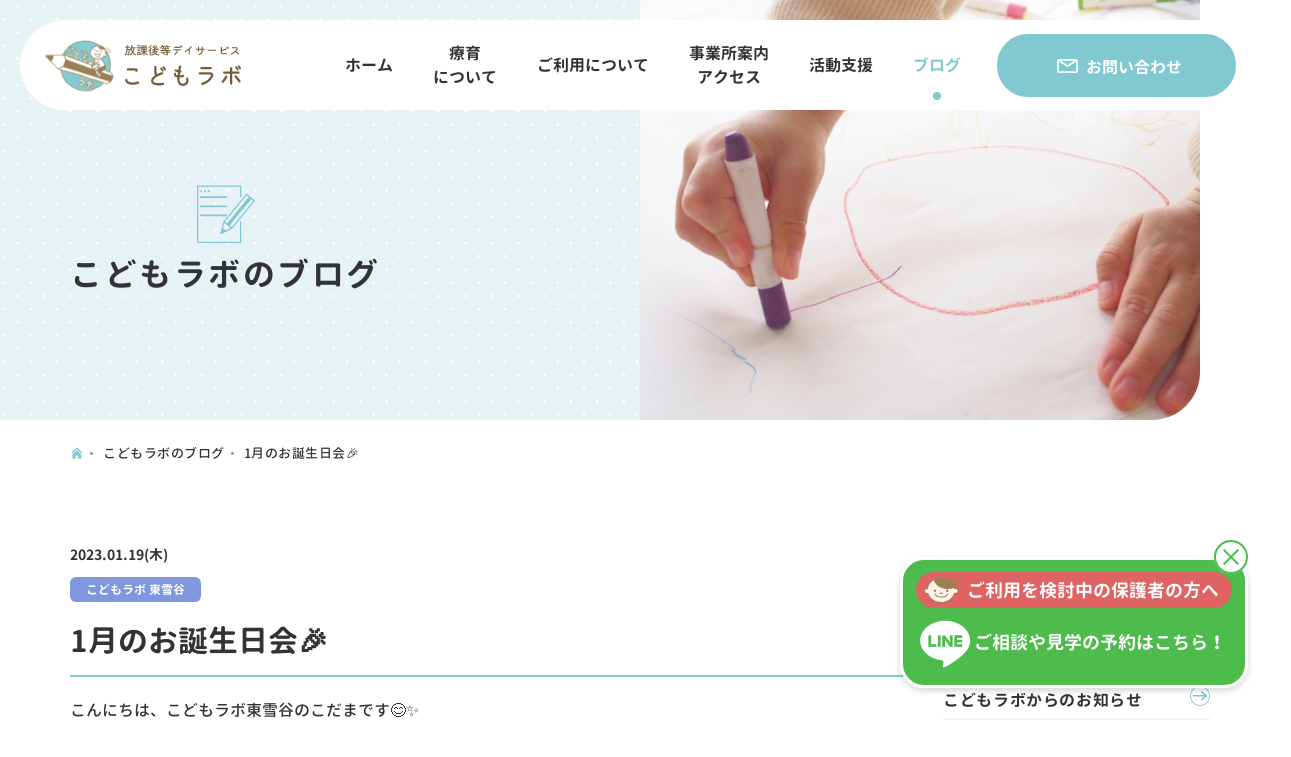

--- FILE ---
content_type: text/html; charset=UTF-8
request_url: https://kodomolab.net/blog/1%E6%9C%88%E3%81%AE%E3%81%8A%E8%AA%95%E7%94%9F%E6%97%A5%E4%BC%9A%F0%9F%8E%89
body_size: 9302
content:
<!DOCTYPE html>
<html lang="ja">

<head>
    <meta charset="UTF-8" />
    <meta name="viewport" content="width=device-width,initial-scale=1.0" />
    <meta name="format-detection" content="telephone=no">
<!-- Google Tag Manager -->
<script>(function(w,d,s,l,i){w[l]=w[l]||[];w[l].push({'gtm.start':
new Date().getTime(),event:'gtm.js'});var f=d.getElementsByTagName(s)[0],
j=d.createElement(s),dl=l!='dataLayer'?'&l='+l:'';j.async=true;j.src=
'https://www.googletagmanager.com/gtm.js?id='+i+dl;f.parentNode.insertBefore(j,f);
})(window,document,'script','dataLayer','GTM-KPM92H7');</script>
<!-- End Google Tag Manager -->
    <meta name='robots' content='max-image-preview:large' />
<link rel='stylesheet' id='wp-block-library-css' href='https://kodomolab.net/wp/wp-includes/css/dist/block-library/style.min.css?ver=20260119140011' type='text/css' media='all' />
<style id='classic-theme-styles-inline-css' type='text/css'>
/*! This file is auto-generated */
.wp-block-button__link{color:#fff;background-color:#32373c;border-radius:9999px;box-shadow:none;text-decoration:none;padding:calc(.667em + 2px) calc(1.333em + 2px);font-size:1.125em}.wp-block-file__button{background:#32373c;color:#fff;text-decoration:none}
</style>
<style id='global-styles-inline-css' type='text/css'>
body{--wp--preset--color--black: #000000;--wp--preset--color--cyan-bluish-gray: #abb8c3;--wp--preset--color--white: #ffffff;--wp--preset--color--pale-pink: #f78da7;--wp--preset--color--vivid-red: #cf2e2e;--wp--preset--color--luminous-vivid-orange: #ff6900;--wp--preset--color--luminous-vivid-amber: #fcb900;--wp--preset--color--light-green-cyan: #7bdcb5;--wp--preset--color--vivid-green-cyan: #00d084;--wp--preset--color--pale-cyan-blue: #8ed1fc;--wp--preset--color--vivid-cyan-blue: #0693e3;--wp--preset--color--vivid-purple: #9b51e0;--wp--preset--gradient--vivid-cyan-blue-to-vivid-purple: linear-gradient(135deg,rgba(6,147,227,1) 0%,rgb(155,81,224) 100%);--wp--preset--gradient--light-green-cyan-to-vivid-green-cyan: linear-gradient(135deg,rgb(122,220,180) 0%,rgb(0,208,130) 100%);--wp--preset--gradient--luminous-vivid-amber-to-luminous-vivid-orange: linear-gradient(135deg,rgba(252,185,0,1) 0%,rgba(255,105,0,1) 100%);--wp--preset--gradient--luminous-vivid-orange-to-vivid-red: linear-gradient(135deg,rgba(255,105,0,1) 0%,rgb(207,46,46) 100%);--wp--preset--gradient--very-light-gray-to-cyan-bluish-gray: linear-gradient(135deg,rgb(238,238,238) 0%,rgb(169,184,195) 100%);--wp--preset--gradient--cool-to-warm-spectrum: linear-gradient(135deg,rgb(74,234,220) 0%,rgb(151,120,209) 20%,rgb(207,42,186) 40%,rgb(238,44,130) 60%,rgb(251,105,98) 80%,rgb(254,248,76) 100%);--wp--preset--gradient--blush-light-purple: linear-gradient(135deg,rgb(255,206,236) 0%,rgb(152,150,240) 100%);--wp--preset--gradient--blush-bordeaux: linear-gradient(135deg,rgb(254,205,165) 0%,rgb(254,45,45) 50%,rgb(107,0,62) 100%);--wp--preset--gradient--luminous-dusk: linear-gradient(135deg,rgb(255,203,112) 0%,rgb(199,81,192) 50%,rgb(65,88,208) 100%);--wp--preset--gradient--pale-ocean: linear-gradient(135deg,rgb(255,245,203) 0%,rgb(182,227,212) 50%,rgb(51,167,181) 100%);--wp--preset--gradient--electric-grass: linear-gradient(135deg,rgb(202,248,128) 0%,rgb(113,206,126) 100%);--wp--preset--gradient--midnight: linear-gradient(135deg,rgb(2,3,129) 0%,rgb(40,116,252) 100%);--wp--preset--font-size--small: 13px;--wp--preset--font-size--medium: 20px;--wp--preset--font-size--large: 36px;--wp--preset--font-size--x-large: 42px;--wp--preset--spacing--20: 0.44rem;--wp--preset--spacing--30: 0.67rem;--wp--preset--spacing--40: 1rem;--wp--preset--spacing--50: 1.5rem;--wp--preset--spacing--60: 2.25rem;--wp--preset--spacing--70: 3.38rem;--wp--preset--spacing--80: 5.06rem;--wp--preset--shadow--natural: 6px 6px 9px rgba(0, 0, 0, 0.2);--wp--preset--shadow--deep: 12px 12px 50px rgba(0, 0, 0, 0.4);--wp--preset--shadow--sharp: 6px 6px 0px rgba(0, 0, 0, 0.2);--wp--preset--shadow--outlined: 6px 6px 0px -3px rgba(255, 255, 255, 1), 6px 6px rgba(0, 0, 0, 1);--wp--preset--shadow--crisp: 6px 6px 0px rgba(0, 0, 0, 1);}:where(.is-layout-flex){gap: 0.5em;}:where(.is-layout-grid){gap: 0.5em;}body .is-layout-flex{display: flex;}body .is-layout-flex{flex-wrap: wrap;align-items: center;}body .is-layout-flex > *{margin: 0;}body .is-layout-grid{display: grid;}body .is-layout-grid > *{margin: 0;}:where(.wp-block-columns.is-layout-flex){gap: 2em;}:where(.wp-block-columns.is-layout-grid){gap: 2em;}:where(.wp-block-post-template.is-layout-flex){gap: 1.25em;}:where(.wp-block-post-template.is-layout-grid){gap: 1.25em;}.has-black-color{color: var(--wp--preset--color--black) !important;}.has-cyan-bluish-gray-color{color: var(--wp--preset--color--cyan-bluish-gray) !important;}.has-white-color{color: var(--wp--preset--color--white) !important;}.has-pale-pink-color{color: var(--wp--preset--color--pale-pink) !important;}.has-vivid-red-color{color: var(--wp--preset--color--vivid-red) !important;}.has-luminous-vivid-orange-color{color: var(--wp--preset--color--luminous-vivid-orange) !important;}.has-luminous-vivid-amber-color{color: var(--wp--preset--color--luminous-vivid-amber) !important;}.has-light-green-cyan-color{color: var(--wp--preset--color--light-green-cyan) !important;}.has-vivid-green-cyan-color{color: var(--wp--preset--color--vivid-green-cyan) !important;}.has-pale-cyan-blue-color{color: var(--wp--preset--color--pale-cyan-blue) !important;}.has-vivid-cyan-blue-color{color: var(--wp--preset--color--vivid-cyan-blue) !important;}.has-vivid-purple-color{color: var(--wp--preset--color--vivid-purple) !important;}.has-black-background-color{background-color: var(--wp--preset--color--black) !important;}.has-cyan-bluish-gray-background-color{background-color: var(--wp--preset--color--cyan-bluish-gray) !important;}.has-white-background-color{background-color: var(--wp--preset--color--white) !important;}.has-pale-pink-background-color{background-color: var(--wp--preset--color--pale-pink) !important;}.has-vivid-red-background-color{background-color: var(--wp--preset--color--vivid-red) !important;}.has-luminous-vivid-orange-background-color{background-color: var(--wp--preset--color--luminous-vivid-orange) !important;}.has-luminous-vivid-amber-background-color{background-color: var(--wp--preset--color--luminous-vivid-amber) !important;}.has-light-green-cyan-background-color{background-color: var(--wp--preset--color--light-green-cyan) !important;}.has-vivid-green-cyan-background-color{background-color: var(--wp--preset--color--vivid-green-cyan) !important;}.has-pale-cyan-blue-background-color{background-color: var(--wp--preset--color--pale-cyan-blue) !important;}.has-vivid-cyan-blue-background-color{background-color: var(--wp--preset--color--vivid-cyan-blue) !important;}.has-vivid-purple-background-color{background-color: var(--wp--preset--color--vivid-purple) !important;}.has-black-border-color{border-color: var(--wp--preset--color--black) !important;}.has-cyan-bluish-gray-border-color{border-color: var(--wp--preset--color--cyan-bluish-gray) !important;}.has-white-border-color{border-color: var(--wp--preset--color--white) !important;}.has-pale-pink-border-color{border-color: var(--wp--preset--color--pale-pink) !important;}.has-vivid-red-border-color{border-color: var(--wp--preset--color--vivid-red) !important;}.has-luminous-vivid-orange-border-color{border-color: var(--wp--preset--color--luminous-vivid-orange) !important;}.has-luminous-vivid-amber-border-color{border-color: var(--wp--preset--color--luminous-vivid-amber) !important;}.has-light-green-cyan-border-color{border-color: var(--wp--preset--color--light-green-cyan) !important;}.has-vivid-green-cyan-border-color{border-color: var(--wp--preset--color--vivid-green-cyan) !important;}.has-pale-cyan-blue-border-color{border-color: var(--wp--preset--color--pale-cyan-blue) !important;}.has-vivid-cyan-blue-border-color{border-color: var(--wp--preset--color--vivid-cyan-blue) !important;}.has-vivid-purple-border-color{border-color: var(--wp--preset--color--vivid-purple) !important;}.has-vivid-cyan-blue-to-vivid-purple-gradient-background{background: var(--wp--preset--gradient--vivid-cyan-blue-to-vivid-purple) !important;}.has-light-green-cyan-to-vivid-green-cyan-gradient-background{background: var(--wp--preset--gradient--light-green-cyan-to-vivid-green-cyan) !important;}.has-luminous-vivid-amber-to-luminous-vivid-orange-gradient-background{background: var(--wp--preset--gradient--luminous-vivid-amber-to-luminous-vivid-orange) !important;}.has-luminous-vivid-orange-to-vivid-red-gradient-background{background: var(--wp--preset--gradient--luminous-vivid-orange-to-vivid-red) !important;}.has-very-light-gray-to-cyan-bluish-gray-gradient-background{background: var(--wp--preset--gradient--very-light-gray-to-cyan-bluish-gray) !important;}.has-cool-to-warm-spectrum-gradient-background{background: var(--wp--preset--gradient--cool-to-warm-spectrum) !important;}.has-blush-light-purple-gradient-background{background: var(--wp--preset--gradient--blush-light-purple) !important;}.has-blush-bordeaux-gradient-background{background: var(--wp--preset--gradient--blush-bordeaux) !important;}.has-luminous-dusk-gradient-background{background: var(--wp--preset--gradient--luminous-dusk) !important;}.has-pale-ocean-gradient-background{background: var(--wp--preset--gradient--pale-ocean) !important;}.has-electric-grass-gradient-background{background: var(--wp--preset--gradient--electric-grass) !important;}.has-midnight-gradient-background{background: var(--wp--preset--gradient--midnight) !important;}.has-small-font-size{font-size: var(--wp--preset--font-size--small) !important;}.has-medium-font-size{font-size: var(--wp--preset--font-size--medium) !important;}.has-large-font-size{font-size: var(--wp--preset--font-size--large) !important;}.has-x-large-font-size{font-size: var(--wp--preset--font-size--x-large) !important;}
.wp-block-navigation a:where(:not(.wp-element-button)){color: inherit;}
:where(.wp-block-post-template.is-layout-flex){gap: 1.25em;}:where(.wp-block-post-template.is-layout-grid){gap: 1.25em;}
:where(.wp-block-columns.is-layout-flex){gap: 2em;}:where(.wp-block-columns.is-layout-grid){gap: 2em;}
.wp-block-pullquote{font-size: 1.5em;line-height: 1.6;}
</style>
<link rel='stylesheet' id='theme.style-css' href='https://kodomolab.net/wp/wp-content/themes/kodomolab_website/assets/css/style.css?ver=20260119140011' type='text/css' media='all' />
<link rel="https://api.w.org/" href="https://kodomolab.net/wp-json/" /><link rel="alternate" type="application/json" href="https://kodomolab.net/wp-json/wp/v2/blog/6495" /><link rel="canonical" href="https://kodomolab.net/blog/1%e6%9c%88%e3%81%ae%e3%81%8a%e8%aa%95%e7%94%9f%e6%97%a5%e4%bc%9a%f0%9f%8e%89" />
<link rel="alternate" type="application/json+oembed" href="https://kodomolab.net/wp-json/oembed/1.0/embed?url=https%3A%2F%2Fkodomolab.net%2Fblog%2F1%25e6%259c%2588%25e3%2581%25ae%25e3%2581%258a%25e8%25aa%2595%25e7%2594%259f%25e6%2597%25a5%25e4%25bc%259a%25f0%259f%258e%2589" />
<link rel="alternate" type="text/xml+oembed" href="https://kodomolab.net/wp-json/oembed/1.0/embed?url=https%3A%2F%2Fkodomolab.net%2Fblog%2F1%25e6%259c%2588%25e3%2581%25ae%25e3%2581%258a%25e8%25aa%2595%25e7%2594%259f%25e6%2597%25a5%25e4%25bc%259a%25f0%259f%258e%2589&#038;format=xml" />
<link rel="icon" href="https://kodomolab.net/wp/wp-content/uploads/2021/10/cropped-favicon-32x32.png" sizes="32x32" />
<link rel="icon" href="https://kodomolab.net/wp/wp-content/uploads/2021/10/cropped-favicon-192x192.png" sizes="192x192" />
<link rel="apple-touch-icon" href="https://kodomolab.net/wp/wp-content/uploads/2021/10/cropped-favicon-180x180.png" />
<meta name="msapplication-TileImage" content="https://kodomolab.net/wp/wp-content/uploads/2021/10/cropped-favicon-270x270.png" />
<title>1月のお誕生日会🎉 - 放課後等デイサービスこどもラボ</title>
<meta name="description" content="こんにちは、こどもラボ東雪谷のこだまです😊✨ 今回は、1月のお友だちのお誕生日をみんなでお祝いしました👏 まずは、インタビューから始まります。スタッフが質問をすると、にっこり笑顔で…" />
<meta name="keywords" content="" />
<meta name="robots" content="max-image-preview:large" />
<link rel="canonical" href="https://kodomolab.net/blog/1%E6%9C%88%E3%81%AE%E3%81%8A%E8%AA%95%E7%94%9F%E6%97%A5%E4%BC%9A%F0%9F%8E%89" />
<meta property="og:locale" content="ja_JP" />
<meta property="og:site_name" content="放課後等デイサービスこどもラボ" />
<meta property="og:type" content="website" />
<meta property="og:title" content="1月のお誕生日会🎉 - 放課後等デイサービスこどもラボ" />
<meta property="og:description" content="こどもラボは 発達障害を持つこどもたちとご家族の 未来と笑顔を守る 放課後等デイサービスです。" />
<meta property="og:url" content="https://kodomolab.net/blog/1%E6%9C%88%E3%81%AE%E3%81%8A%E8%AA%95%E7%94%9F%E6%97%A5%E4%BC%9A%F0%9F%8E%89" />
<meta property="og:image" content="http://kodomolab.net/wp/wp-content/uploads/2023/01/1674088267311-768x1024.jpg" />
<meta name="twitter:card" content="summary" />
<meta name="twitter:domain" content="www.kodomolab.net" />
<meta name="twitter:title" content="1月のお誕生日会🎉 - 放課後等デイサービスこどもラボ" /></head>

<body id="pagetop" class="blog-template-default single single-blog postid-6495">
<!-- Google Tag Manager (noscript) -->
<noscript><iframe src="https://www.googletagmanager.com/ns.html?id=GTM-KPM92H7"
height="0" width="0" style="display:none;visibility:hidden"></iframe></noscript>
<!-- End Google Tag Manager (noscript) -->
    <div class="wrapper">
        <header class="main-header" id="ctl-header">
            <div class="header-inner">
                <div class="header_logo">
                    <div class="logo_img"> <a href="/" class="logo_link"> <div class="header_logo_icon"><img src="https://kodomolab.net/wp/wp-content/themes/kodomolab_website/assets/images/common/header_logo_icon.png"/></div> <div class="header_logo_text"><img src="https://kodomolab.net/wp/wp-content/themes/kodomolab_website/assets/images/common/header_logo_text.svg" href="放課後等デイサービスこどもラボ"></div></a> </div>
                </div>
                <div class="global-nav-wrap" id="ctl-g-nav">
                    <nav class="global-nav" id="ctl-scroll-area">
                        <ul class="main-nav">

                            <li class="nav-item"> <a class="nav-label  icon-home" href="https://kodomolab.net/">ホーム</a> </li>
                            <li class="nav-item">
                                <a class="nav-label has-sub-group  icon-rehabilitation" href="https://kodomolab.net/rehabilitation/">療育<br class="desktop-Large-only">について</a>
                                <ul class="nav-sub-group">
                                    <li class="nav-sub-group-item">
                                        <a class="nav-sub-label" href="https://kodomolab.net/rehabilitation/">療育内容</a>
                                    </li>
                                    <li class="nav-sub-group-item">
                                        <a class="nav-sub-label" href="https://kodomolab.net/rehabilitation/#section-flow">1日の流れ</a>
                                    </li>
                                </ul>
                            </li>
                            <li class="nav-item"> <a class="nav-label has-sub-group  icon-kodomorab" href="https://kodomolab.net/kodomorab/">ご利用について</a>
                                <ul class="nav-sub-group">
                                    <li class="nav-sub-group-item">
                                        <a class="nav-sub-label" href="https://kodomolab.net/kodomorab/">ご利用の流れ</a>
                                    </li>
                                    <li class="nav-sub-group-item">
                                        <a class="nav-sub-label" href="https://kodomolab.net/kodomorab/#section-obtaining">受給者証取得について</a>
                                    </li>
                                </ul>
                            </li>
                            <li class="nav-item"> <a class="nav-label has-sub-group  icon-access" href="https://kodomolab.net/access/">事業所案内<br class="desktop-Large-only"><span class="mobile-only">・</span>アクセス</a>
                                <ul class="nav-sub-group">
                                    <li class="nav-sub-group-item">
                                        <a class="nav-sub-label" href="https://kodomolab.net/access/">事務所案内</a>
                                    </li>
                                    <li class="nav-sub-group-item">
                                        <a class="nav-sub-label" href="https://kodomolab.net/access/#section-access">アクセス</a>
                                    </li>
                                </ul>

                            </li>
                            <li class="nav-item"> <a class="nav-label  icon-support" href="https://kodomolab.net/support/">活動支援</a> </li>

                            <li class="nav-item"> <a class="nav-label has-sub-group  is_current icon-blog" href="https://kodomolab.net/blog/">ブログ</a>
                                <ul class="nav-sub-group nav-sub-group-blog">
                                    <li class="nav-sub-group-item">
                                            <a class="nav-sub-label" href="https://kodomolab.net/blog/">すべて</a>
                                    </li>
                                                                                                                <li class="nav-sub-group-item">
                                            <a class="nav-sub-label" href="/blog_category/info">こどもラボからのお知らせ</a>
                                        </li>
                                                                            <li class="nav-sub-group-item">
                                            <a class="nav-sub-label" href="/blog_category/event">こどもラボ イベント</a>
                                        </li>
                                                                            <li class="nav-sub-group-item">
                                            <a class="nav-sub-label" href="/blog_category/shokuiku">こどもラボ 食育</a>
                                        </li>
                                                                            <li class="nav-sub-group-item">
                                            <a class="nav-sub-label" href="/blog_category/higasiyukigaya">こどもラボ 東雪谷</a>
                                        </li>
                                                                    </ul>
                            </li>

                            <li class="mobile-nav-group">
                                <ul class="mobile-sub-nav">
                                    <li class="mobile-sub-nav-item">
                                        <a href="https://kodomolab.net/entry" class="mobile-sub-nav-link">採用情報</a>
                                    </li>
                                    <li class="mobile-sub-nav-item">
                                        <a href="https://kodomolab.net/self-assessment/" class="mobile-sub-nav-link">自己評価結果</a>
                                    </li>
                                    <li class="mobile-sub-nav-item">
                                        <a href="https://kodomolab.net/sitemap/" class="mobile-sub-nav-link">サイトマップ</a>
                                    </li>

                                </ul>
                                <div class="mobile-nav-main-banner-sp">
                                    <a href="https://lin.ee/vmrMW4D" target="_blank" class="line-banner-link">
                                        <img src="https://kodomolab.net/wp/wp-content/themes/kodomolab_website/assets/images/common/banner_line_sp.png" alt="">
                                    </a>
                                </div>
      

                            </li>
                            <li class="nav-item nav-button-wrap"> <a class="nav-button icon-mail" href="https://kodomolab.net/contact/">お問い合わせ</a> </li>
                            <li class="mobile-nav-group-sns">
                                <ul class="mobile-sns-nav">
                                    <li class="mobile-sns-nav-item"><a href="https://www.instagram.com/kodomolab/" target="_blank"><img src="https://kodomolab.net/wp/wp-content/themes/kodomolab_website/assets/images/common/icon_instagram_primary.svg" alt=""></a></li>
                                    <li class="mobile-sns-nav-item"><a href="https://lin.ee/vmrMW4D" target="_blank"><img src="https://kodomolab.net/wp/wp-content/themes/kodomolab_website/assets/images/common/icon_line_primary.svg" alt=""></a></li>
                                    <li class="mobile-sns-nav-item"><a href="https://www.facebook.com/profile.php?id=100066378792504" target="_blank"><img src="https://kodomolab.net/wp/wp-content/themes/kodomolab_website/assets/images/common/icon_fb_primary.svg" alt=""></a></li>
                                </ul>
                            </li>
                        </ul>
                    </nav>
                </div>
            </div>
        </header>
        <div class="menu-trigger" id="ctl-menu-button">
            <div class="trigger-icon">
                <span class="trigger-line-top"></span>
                <span class="trigger-line-bottom"></span>
            </div>
            <div class="trigger-text" data-default-text="Menu" data-close-text="Close">
            </div>
        </div>
<div class="layout-single-blog content-wrapper">
  <div class="sub-page-header">
    <div class="sub-page-header-title">
      <h1 class="sub-page-header-title-content">
        <div class="text-main">こどもラボのブログ</div>
      </h1>
    </div>
    <div class="sub-page-header-image"></div>

  </div>
  <ul class="nav-breadcrumb">
    <li class="nav-breadcrumb-item"><a href="https://kodomolab.net/"><img src="https://kodomolab.net/wp/wp-content/themes/kodomolab_website/assets/images/common/icon_breadcrumb_home.svg" alt=""></a></li>
    <li class="nav-breadcrumb-item"><a href="https://kodomolab.net/blog/">こどもラボのブログ</a></li>
    <li class="nav-breadcrumb-item">1月のお誕生日会🎉</li>
  </ul>


  <div class="content-block content-block-blog">
    <section class="content-section">
      <div class="content-block-outer">
        <div class="content-block-inner">
          <div class="blog-single">
            <div class="blog-content-area">
              <div class="blog-content">
                <div class="blog-date">2023.01.19(木)</div>
                <ul class="blog-category-list">

                                      <li class="blog-category-list-item"><a style="background-color: #8097dd;" href="/blog_category/higasiyukigaya">こどもラボ 東雪谷</a></li>
                                  </ul>
                <h2 class="blog-title">1月のお誕生日会🎉</h2>
                <div class="blog-main-content" id="blog-main-content">
                  
<p>こんにちは、こどもラボ東雪谷のこだまです😊✨</p>



<p>今回は、1月のお友だちのお誕生日をみんなでお祝いしました👏</p>



<p>まずは、インタビューから始まります。<br>スタッフが質問をすると、にっこり笑顔で答えてくれましたよ💖</p>



<figure class="wp-block-image size-large"><img fetchpriority="high" decoding="async" width="768" height="1024" src="https://kodomolab.net/wp/wp-content/uploads/2023/01/1674088267311-768x1024.jpg" alt="" class="wp-image-6544" srcset="https://kodomolab.net/wp/wp-content/uploads/2023/01/1674088267311-768x1024.jpg 768w, https://kodomolab.net/wp/wp-content/uploads/2023/01/1674088267311-600x800.jpg 600w, https://kodomolab.net/wp/wp-content/uploads/2023/01/1674088267311-450x600.jpg 450w, https://kodomolab.net/wp/wp-content/uploads/2023/01/1674088267311.jpg 960w" sizes="(max-width: 768px) 100vw, 768px" /></figure>



<p></p>



<p>次は歌のプレゼントです🎶<br>歌はみんなが知っている「ハッピーバースデー」</p>



<p>ギターの音色と一緒にみんなの歌声が室内に響き渡ります✨<br>手拍子もして楽しそうに歌っていました❗</p>



<p>歌い終わったら元気な声で「おめでとう」とお祝いの言葉も伝えることができましたね😄</p>



<figure class="wp-block-image size-large"><img decoding="async" width="1024" height="768" src="https://kodomolab.net/wp/wp-content/uploads/2023/01/1674088271517-1024x768.jpg" alt="" class="wp-image-6545" srcset="https://kodomolab.net/wp/wp-content/uploads/2023/01/1674088271517-1024x768.jpg 1024w, https://kodomolab.net/wp/wp-content/uploads/2023/01/1674088271517-800x600.jpg 800w, https://kodomolab.net/wp/wp-content/uploads/2023/01/1674088271517-600x450.jpg 600w, https://kodomolab.net/wp/wp-content/uploads/2023/01/1674088271517-768x576.jpg 768w, https://kodomolab.net/wp/wp-content/uploads/2023/01/1674088271517.jpg 1280w" sizes="(max-width: 1024px) 100vw, 1024px" /></figure>



<p></p>



<p>さて、いよいよメインの大きなカステラをみんなで食べましょう😆👏</p>



<p>カステラの大きさにびっくり😲✨<br>スタッフからお皿をもらい、小皿に入ったトッピングを使って好きなように飾りつけをしていきます🎵</p>



<p>こどもたちの案ではちみつも使いました。<br>実は、カステラの中にもはちみつが入っています😃<br>甘すぎない優しい甘さなので、こどもたちはパクパクと食べることができました😋🎶</p>



<figure class="wp-block-image size-large is-resized"><img decoding="async" src="https://kodomolab.net/wp/wp-content/uploads/2023/01/1674088244868-768x1024.jpg" alt="" class="wp-image-6546" width="768" height="1024" srcset="https://kodomolab.net/wp/wp-content/uploads/2023/01/1674088244868-768x1024.jpg 768w, https://kodomolab.net/wp/wp-content/uploads/2023/01/1674088244868-600x800.jpg 600w, https://kodomolab.net/wp/wp-content/uploads/2023/01/1674088244868-450x600.jpg 450w, https://kodomolab.net/wp/wp-content/uploads/2023/01/1674088244868.jpg 960w" sizes="(max-width: 768px) 100vw, 768px" /></figure>



<p></p>



<p>バニラアイスと一緒に食べても美味しそうですよね❗</p>



<p>トッピングはせずそのままのカステラの味を楽しむお友だちもいました🎶</p>



<figure class="wp-block-image size-large"><img decoding="async" width="768" height="1024" src="https://kodomolab.net/wp/wp-content/uploads/2023/01/1674088258267-768x1024.jpg" alt="" class="wp-image-6547" srcset="https://kodomolab.net/wp/wp-content/uploads/2023/01/1674088258267-768x1024.jpg 768w, https://kodomolab.net/wp/wp-content/uploads/2023/01/1674088258267-600x800.jpg 600w, https://kodomolab.net/wp/wp-content/uploads/2023/01/1674088258267-450x600.jpg 450w, https://kodomolab.net/wp/wp-content/uploads/2023/01/1674088258267.jpg 960w" sizes="(max-width: 768px) 100vw, 768px" /></figure>



<figure class="wp-block-image size-large"><img decoding="async" width="768" height="1024" src="https://kodomolab.net/wp/wp-content/uploads/2023/01/230117170320163-768x1024.jpg" alt="" class="wp-image-6548" srcset="https://kodomolab.net/wp/wp-content/uploads/2023/01/230117170320163-768x1024.jpg 768w, https://kodomolab.net/wp/wp-content/uploads/2023/01/230117170320163-600x800.jpg 600w, https://kodomolab.net/wp/wp-content/uploads/2023/01/230117170320163-450x600.jpg 450w, https://kodomolab.net/wp/wp-content/uploads/2023/01/230117170320163-1152x1536.jpg 1152w, https://kodomolab.net/wp/wp-content/uploads/2023/01/230117170320163.jpg 1440w" sizes="(max-width: 768px) 100vw, 768px" /></figure>



<p></p>



<p>大きなカステラを食べれるなんて夢のようですね🤭✨</p>



<p>トッピングでは、自由に使えるものの、人数分があるため全部は使えません。<br>ですが、しっかりと量を考え、使っていい量をスタッフやお友だちに聞きながら、<br>飾りつけを楽しむことができました❗</p>



<p>改めて、お誕生日おめでとうございます🥰👏🎉</p>



<p><br><a href="https://www.instagram.com/kodomolab/" rel="noreferrer noopener" target="_blank">こどもラボ インスタグラム</a></p>



<figure class="wp-block-image"><a href="https://stat.ameba.jp/user_images/20201111/09/kodomolab-ota/a4/e0/p/o1275127514849318547.png"><img decoding="async" src="https://stat.ameba.jp/user_images/20201111/09/kodomolab-ota/a4/e0/p/o1275127514849318547.png" alt=""/></a></figure>



<p></p>
                </div>
              </div>


              <div class="single-blog-nav">
                                <div class="single-blog-nav-prev-area ">
                  
                                      <a href="https://kodomolab.net/blog/%e3%82%aa%e3%83%8b%e3%81%ae%e8%b1%86%e3%81%be%e3%81%99%e4%bd%9c%e3%82%8a" class="page_link_prev">
                      <div class="text-sub">Preve Post</div>
                      <div class="text-main">前の記事</div>
                    </a>
                  
                </div>
                <div class="single-blog-nav-home-area">
                  <a href="https://kodomolab.net/blog/">
                    <div class="link-text">
                      <div class="text-sub">List</div>
                      <div class="text-main">一覧に戻る</div>
                    </div>
                  </a>
                </div>
                <div class="single-blog-nav-next-area ">
                                      <a href="https://kodomolab.net/blog/%e5%87%8d%e3%81%a3%e3%81%9f%e8%89%b2%e6%b0%b4" class="page_link_next">
                      <div class="text-sub">Next Post</div>
                      <div class="text-main">次の記事</div>
                    </a>
                  
                </div>
              </div>

            </div>
            <div class="blog-sidebar-area">
  <div class="sidebar-group">
    <h3 class="sidebar-link-list-title" data-sub-text="Category">カテゴリー</h3>
    <ul class="sidebar-link-list">
      <li>
        <a class="nav-link" href="https://kodomolab.net/blog/">すべて</a>
      </li>
                    <li><a href="/blog_category/info">こどもラボからのお知らせ</a></li>
              <li><a href="/blog_category/event">こどもラボ イベント</a></li>
              <li><a href="/blog_category/shokuiku">こどもラボ 食育</a></li>
              <li><a href="/blog_category/higasiyukigaya">こどもラボ 東雪谷</a></li>
          </ul>
  </div>
  <div class="sidebar-group">
    <h3 class="sidebar-link-list-title" data-sub-text="Archive">アーカイブ</h3>
          <h4 class="sidebar-link-list-sub-title">2026年 </h4>
      <div class="sidebar-link-list-wrap type_accordion  is_open">
        <ul class="sidebar-link-list">
                      <li>
              <a href="https://kodomolab.net/blog/2026/1">1月</a>
            </li>
          
        </ul>
      </div>

          <h4 class="sidebar-link-list-sub-title">2025年 </h4>
      <div class="sidebar-link-list-wrap type_accordion ">
        <ul class="sidebar-link-list">
                      <li>
              <a href="https://kodomolab.net/blog/2025/12">12月</a>
            </li>
                      <li>
              <a href="https://kodomolab.net/blog/2025/11">11月</a>
            </li>
                      <li>
              <a href="https://kodomolab.net/blog/2025/10">10月</a>
            </li>
                      <li>
              <a href="https://kodomolab.net/blog/2025/9">9月</a>
            </li>
                      <li>
              <a href="https://kodomolab.net/blog/2025/8">8月</a>
            </li>
                      <li>
              <a href="https://kodomolab.net/blog/2025/7">7月</a>
            </li>
                      <li>
              <a href="https://kodomolab.net/blog/2025/6">6月</a>
            </li>
                      <li>
              <a href="https://kodomolab.net/blog/2025/5">5月</a>
            </li>
                      <li>
              <a href="https://kodomolab.net/blog/2025/4">4月</a>
            </li>
                      <li>
              <a href="https://kodomolab.net/blog/2025/3">3月</a>
            </li>
                      <li>
              <a href="https://kodomolab.net/blog/2025/2">2月</a>
            </li>
                      <li>
              <a href="https://kodomolab.net/blog/2025/1">1月</a>
            </li>
          
        </ul>
      </div>

          <h4 class="sidebar-link-list-sub-title">2024年 </h4>
      <div class="sidebar-link-list-wrap type_accordion ">
        <ul class="sidebar-link-list">
                      <li>
              <a href="https://kodomolab.net/blog/2024/12">12月</a>
            </li>
                      <li>
              <a href="https://kodomolab.net/blog/2024/11">11月</a>
            </li>
                      <li>
              <a href="https://kodomolab.net/blog/2024/10">10月</a>
            </li>
                      <li>
              <a href="https://kodomolab.net/blog/2024/9">9月</a>
            </li>
                      <li>
              <a href="https://kodomolab.net/blog/2024/8">8月</a>
            </li>
                      <li>
              <a href="https://kodomolab.net/blog/2024/7">7月</a>
            </li>
                      <li>
              <a href="https://kodomolab.net/blog/2024/6">6月</a>
            </li>
                      <li>
              <a href="https://kodomolab.net/blog/2024/5">5月</a>
            </li>
                      <li>
              <a href="https://kodomolab.net/blog/2024/4">4月</a>
            </li>
                      <li>
              <a href="https://kodomolab.net/blog/2024/3">3月</a>
            </li>
                      <li>
              <a href="https://kodomolab.net/blog/2024/2">2月</a>
            </li>
                      <li>
              <a href="https://kodomolab.net/blog/2024/1">1月</a>
            </li>
          
        </ul>
      </div>

          <h4 class="sidebar-link-list-sub-title">2023年 </h4>
      <div class="sidebar-link-list-wrap type_accordion ">
        <ul class="sidebar-link-list">
                      <li>
              <a href="https://kodomolab.net/blog/2023/12">12月</a>
            </li>
                      <li>
              <a href="https://kodomolab.net/blog/2023/11">11月</a>
            </li>
                      <li>
              <a href="https://kodomolab.net/blog/2023/10">10月</a>
            </li>
                      <li>
              <a href="https://kodomolab.net/blog/2023/9">9月</a>
            </li>
                      <li>
              <a href="https://kodomolab.net/blog/2023/7">7月</a>
            </li>
                      <li>
              <a href="https://kodomolab.net/blog/2023/6">6月</a>
            </li>
                      <li>
              <a href="https://kodomolab.net/blog/2023/5">5月</a>
            </li>
                      <li>
              <a href="https://kodomolab.net/blog/2023/4">4月</a>
            </li>
                      <li>
              <a href="https://kodomolab.net/blog/2023/3">3月</a>
            </li>
                      <li>
              <a href="https://kodomolab.net/blog/2023/2">2月</a>
            </li>
                      <li>
              <a href="https://kodomolab.net/blog/2023/1">1月</a>
            </li>
          
        </ul>
      </div>

          <h4 class="sidebar-link-list-sub-title">2022年 </h4>
      <div class="sidebar-link-list-wrap type_accordion ">
        <ul class="sidebar-link-list">
                      <li>
              <a href="https://kodomolab.net/blog/2022/12">12月</a>
            </li>
                      <li>
              <a href="https://kodomolab.net/blog/2022/11">11月</a>
            </li>
                      <li>
              <a href="https://kodomolab.net/blog/2022/10">10月</a>
            </li>
                      <li>
              <a href="https://kodomolab.net/blog/2022/9">9月</a>
            </li>
                      <li>
              <a href="https://kodomolab.net/blog/2022/8">8月</a>
            </li>
                      <li>
              <a href="https://kodomolab.net/blog/2022/7">7月</a>
            </li>
                      <li>
              <a href="https://kodomolab.net/blog/2022/6">6月</a>
            </li>
                      <li>
              <a href="https://kodomolab.net/blog/2022/5">5月</a>
            </li>
                      <li>
              <a href="https://kodomolab.net/blog/2022/4">4月</a>
            </li>
                      <li>
              <a href="https://kodomolab.net/blog/2022/3">3月</a>
            </li>
                      <li>
              <a href="https://kodomolab.net/blog/2022/2">2月</a>
            </li>
                      <li>
              <a href="https://kodomolab.net/blog/2022/1">1月</a>
            </li>
          
        </ul>
      </div>

          <h4 class="sidebar-link-list-sub-title">2021年 </h4>
      <div class="sidebar-link-list-wrap type_accordion ">
        <ul class="sidebar-link-list">
                      <li>
              <a href="https://kodomolab.net/blog/2021/12">12月</a>
            </li>
                      <li>
              <a href="https://kodomolab.net/blog/2021/11">11月</a>
            </li>
                      <li>
              <a href="https://kodomolab.net/blog/2021/10">10月</a>
            </li>
                      <li>
              <a href="https://kodomolab.net/blog/2021/9">9月</a>
            </li>
                      <li>
              <a href="https://kodomolab.net/blog/2021/8">8月</a>
            </li>
                      <li>
              <a href="https://kodomolab.net/blog/2021/7">7月</a>
            </li>
                      <li>
              <a href="https://kodomolab.net/blog/2021/6">6月</a>
            </li>
                      <li>
              <a href="https://kodomolab.net/blog/2021/5">5月</a>
            </li>
                      <li>
              <a href="https://kodomolab.net/blog/2021/4">4月</a>
            </li>
                      <li>
              <a href="https://kodomolab.net/blog/2021/3">3月</a>
            </li>
                      <li>
              <a href="https://kodomolab.net/blog/2021/2">2月</a>
            </li>
                      <li>
              <a href="https://kodomolab.net/blog/2021/1">1月</a>
            </li>
          
        </ul>
      </div>

          <h4 class="sidebar-link-list-sub-title">2020年 </h4>
      <div class="sidebar-link-list-wrap type_accordion ">
        <ul class="sidebar-link-list">
                      <li>
              <a href="https://kodomolab.net/blog/2020/12">12月</a>
            </li>
                      <li>
              <a href="https://kodomolab.net/blog/2020/11">11月</a>
            </li>
                      <li>
              <a href="https://kodomolab.net/blog/2020/10">10月</a>
            </li>
                      <li>
              <a href="https://kodomolab.net/blog/2020/9">9月</a>
            </li>
                      <li>
              <a href="https://kodomolab.net/blog/2020/8">8月</a>
            </li>
                      <li>
              <a href="https://kodomolab.net/blog/2020/7">7月</a>
            </li>
                      <li>
              <a href="https://kodomolab.net/blog/2020/6">6月</a>
            </li>
                      <li>
              <a href="https://kodomolab.net/blog/2020/4">4月</a>
            </li>
                      <li>
              <a href="https://kodomolab.net/blog/2020/3">3月</a>
            </li>
                      <li>
              <a href="https://kodomolab.net/blog/2020/2">2月</a>
            </li>
                      <li>
              <a href="https://kodomolab.net/blog/2020/1">1月</a>
            </li>
          
        </ul>
      </div>

          <h4 class="sidebar-link-list-sub-title">2019年 </h4>
      <div class="sidebar-link-list-wrap type_accordion ">
        <ul class="sidebar-link-list">
                      <li>
              <a href="https://kodomolab.net/blog/2019/12">12月</a>
            </li>
                      <li>
              <a href="https://kodomolab.net/blog/2019/11">11月</a>
            </li>
                      <li>
              <a href="https://kodomolab.net/blog/2019/10">10月</a>
            </li>
                      <li>
              <a href="https://kodomolab.net/blog/2019/9">9月</a>
            </li>
                      <li>
              <a href="https://kodomolab.net/blog/2019/8">8月</a>
            </li>
                      <li>
              <a href="https://kodomolab.net/blog/2019/7">7月</a>
            </li>
                      <li>
              <a href="https://kodomolab.net/blog/2019/6">6月</a>
            </li>
                      <li>
              <a href="https://kodomolab.net/blog/2019/5">5月</a>
            </li>
                      <li>
              <a href="https://kodomolab.net/blog/2019/4">4月</a>
            </li>
                      <li>
              <a href="https://kodomolab.net/blog/2019/3">3月</a>
            </li>
                      <li>
              <a href="https://kodomolab.net/blog/2019/2">2月</a>
            </li>
                      <li>
              <a href="https://kodomolab.net/blog/2019/1">1月</a>
            </li>
          
        </ul>
      </div>

          <h4 class="sidebar-link-list-sub-title">2018年 </h4>
      <div class="sidebar-link-list-wrap type_accordion ">
        <ul class="sidebar-link-list">
                      <li>
              <a href="https://kodomolab.net/blog/2018/12">12月</a>
            </li>
                      <li>
              <a href="https://kodomolab.net/blog/2018/11">11月</a>
            </li>
                      <li>
              <a href="https://kodomolab.net/blog/2018/10">10月</a>
            </li>
          
        </ul>
      </div>

      </div>




</div>
          </div>

        </div>
      </div>

    </section>

  </div>

</div>

<div class="content-block content-block-parts_contact">
  <section class="content-section">
    <div class="content-block-outer parts_contact-area">
      <div class="parts_contact-content-bg">
        <div class="parts_contact-content-area">
          <h2 class="parts_contact-block-title"> <span class="text-main" data-sub-text="Contact">お問い合わせ</span></h2>
          <p class="parts_contact-description">わからないことや不安なことがございましたら<br>お気軽にお問い合わせください。</p>
          <div class="parts_contact-link-area">
            <a href="https://lin.ee/vmrMW4D" class="link-button link-button-line" target="_blank"><span class="text-main">LINEでお問い合わせ</span></a>
            <a href="https://kodomolab.net/contact" class="link-button link-button-mail"><span class="text-main">メールフォームでお問い合わせ</span></a>
          </div>
          <div class="parts_contact-tel-area">
            <div class="title-area">
              <div class="parts_contact-tel-title-balloon">
              <h3 class="parts_contact-tel-title">
                <b class="mobile_parts_contact-tel-title ">
                  <span class="mobile_text-style">お電話でのお問い合わせ</span>
                  <span class="mobile-only"><br>放課後等デイサービス こどもラボ</span>
                </b>
            </h3>
              </div>
            </div>
            <div class="common-contact-tel-area">
              <div class="contact-tel-item item-higasiyukigaya">
                <div class="contact-tel-title"><span class="text-sub">こどもラボ</span><span class="text-main">東雪谷</span></div>
                <div class="contact-tel-number"><a href="tel:03-6421-9772" class="text-main">03-6421-9772</a></div>
                <div class="contact-tel-info">受付時間：9:30〜18:00</div>
              </div>
          </div>
        </div>
      </div>
    </div>
  </section>
</div>

<footer class="main-footer">
  <div class="footer-info-block">
    <div class="footer-info-inner">
      <div class="footer-info-content">
        <div class="footer-info-office-logo">
          <img src="https://kodomolab.net/wp/wp-content/themes/kodomolab_website/assets/images/common/footer_main_logo.png" alt="">
        </div>

        <ul class="footer-info-office-list">
          <li class="footer-info-office-list-item item-higasiyukigaya">
            <dl>
              <dt>こどもラボ 東雪谷</dt>
              <dd>〒145-0065<br>
                東京都大田区東雪谷2-12-15<br>
                指定事業所番号：1351100662<br>
                <table class="footer-info-office-list-table">
                  <tbody>
                    <tr>
                      <th>TEL</th>
                      <td><a href="tel:03-6421-9772">03-6421-9772</a></td>
                    </tr>
                    <tr>
                      <th>FAX</th>
                      <td>03-6421-9779</td>
                    </tr>
                  </tbody>
                </table>
              </dd>
            </dl>

          </li>
        </ul>

      </div>

      <div class="back-to-top" id="back-to-top">
        <img src="https://kodomolab.net/wp/wp-content/themes/kodomolab_website/assets/images/common/back_to_top_button.svg" alt="">
      </div>
    </div>

  </div>
  <div class="footer-main-block">
    <div class="footer-global-nav-area">
      <div class=" exception-of-after footer-global-nav">



        <ul class="footer-global-nav-group">
          <li class="footer-global-nav-item-main"><a class="nav-link" href="https://kodomolab.net/rehabilitation/">療育について</a></li>
          <li class="footer-global-nav-item-sub">
            <ul class="footer-global-nav-sub-group">
              <li class="footer-global-nav-sub-group-item">
                <a class="nav-link" href="https://kodomolab.net/rehabilitation/">療育内容</a>
              </li>
              <li class="footer-global-nav-sub-group-item">
                <a class="nav-link" href="https://kodomolab.net/rehabilitation/#section-flow">1日の流れ</a>
              </li>
            </ul>
          </li>
        </ul>
        <ul class="footer-global-nav-group">
          <li class="footer-global-nav-item-main"><a class="nav-link" href="https://kodomolab.net/kodomorab/">ご利用について</a></li>
          <li class="footer-global-nav-item-sub">
            <ul class="footer-global-nav-sub-group">
              <li class="footer-global-nav-sub-group-item">
                <a class="nav-link" href="https://kodomolab.net/kodomorab/">ご利用の流れ</a>
              </li>
              <li class="footer-global-nav-sub-group-item">
                <a class="nav-link" href="https://kodomolab.net/kodomorab/#section-obtaining">受給者証取得について</a>
              </li>
            </ul>
          </li>
        </ul>
        <ul class="footer-global-nav-group">
          <li class="footer-global-nav-item-main"><a class="nav-link" href="https://kodomolab.net/access/">事業所案内・アクセス</a></li>
          <li class="footer-global-nav-item-sub">
            <ul class="footer-global-nav-sub-group">
              <li class="footer-global-nav-sub-group-item">
                <a class="nav-link" href="https://kodomolab.net/access/">事業所案内</a>
              </li>
              <li class="footer-global-nav-sub-group-item">
                <a class="nav-link" href="https://kodomolab.net/access/#section-access">アクセス</a>
              </li>
            </ul>
          </li>
        </ul>

        <ul class="footer-global-nav-group">
          <li class="footer-global-nav-item-main"><a class="nav-link" href="https://kodomolab.net/support/">活動支援</a></li>
          <li class="footer-global-nav-item-sub">
            <ul class="footer-global-nav-sub-group">
              
            </ul>
          </li>
        </ul>




        <ul class="footer-global-nav-group">
          <li class="footer-global-nav-item-main"><a class="nav-link" href="https://kodomolab.net/blog/">ブログ</a></li>
          <li class="footer-global-nav-item-sub">
            <ul class="footer-global-nav-sub-group">
              <li class="footer-global-nav-sub-group-item">
                <a class="nav-link" href="https://kodomolab.net/blog/">すべて</a>
              </li>
                                            <li class="footer-global-nav-sub-group-item">
                  <a class="nav-link" href="/blog_category/info">こどもラボからのお知らせ</a>
                </li>
                              <li class="footer-global-nav-sub-group-item">
                  <a class="nav-link" href="/blog_category/event">こどもラボ イベント</a>
                </li>
                              <li class="footer-global-nav-sub-group-item">
                  <a class="nav-link" href="/blog_category/shokuiku">こどもラボ 食育</a>
                </li>
                              <li class="footer-global-nav-sub-group-item">
                  <a class="nav-link" href="/blog_category/higasiyukigaya">こどもラボ 東雪谷</a>
                </li>
                          </ul>
          </li>
        </ul>
      </div>
    </div>


        <div class="footer-global-nav-area">
      <div class="footer-global-nav">
        <ul class="footer-global-nav-group">
          <li class="footer-global-nav-item-main"><a class="nav-link" href="https://kodomolab.net/entry/">採用情報</a></li>
          <li class="footer-global-nav-item-sub">
            <ul class="footer-global-nav-sub-group">
              
            </ul>
          </li>
        </ul>

        <ul class="footer-global-nav-group">
          <li class="footer-global-nav-item-main"><a class="nav-link" href="https://kodomolab.net/contact/">お問い合わせ</a></li>
        </ul>

        <ul class="footer-global-nav-group">
          <li class="footer-global-nav-item-main"><a class="nav-link" href="https://kodomolab.net/self-assessment/">自己評価結果</a></li>
        </ul>
			  
		<ul class="footer-global-nav-group">
          <li class="footer-global-nav-item-main"><a href="https://kodomolab.net/wp/wp-content/uploads/2024/pdf/support-program.pdf"  target="_blank"  class="nav-link">支援プログラム</a></li>
        </ul>
			  
		<ul class="footer-global-nav-group">
          <li class="footer-global-nav-item-main"><li class="footer-global-nav-item-main"><a href="https://kodomolab.net/wp/wp-content/uploads/2024/pdf/site-environment.pdf"  target="_blank"  class="nav-link">現場環境等要件への取り組み</a></li>
         </ul>
			  
        

      </div>
    </div>

    <div class="footer-content-area">
      <div class="footer-content-main">
        <div class="footer-sns-area">
          <ul class="footer-sns-nav">
            <li class="footer-sns-nav-item"><a href="https://www.instagram.com/kodomolab/" target="_blank"><img src="https://kodomolab.net/wp/wp-content/themes/kodomolab_website/assets/images/common/icon_instagram.svg" alt=""></a></li>
            <li class="footer-sns-nav-item"><a href="https://lin.ee/vmrMW4D" target="_blank"><img src="https://kodomolab.net/wp/wp-content/themes/kodomolab_website/assets/images/common/icon_line.svg" alt=""></a></li>
            <li class="footer-sns-nav-item"><a href="https://www.facebook.com/profile.php?id=100066378792504" target="_blank"><img src="https://kodomolab.net/wp/wp-content/themes/kodomolab_website/assets/images/common/icon_fb.svg" alt=""></a></li>
          </ul>
        </div>
        <div class="footer-sub-nav-area">
          <ul class="footer-sub-nav">
            <li class="footer-sub-nav-item"><a class="nav-link" href="https://kodomolab.net/sitemap/">サイトマップ</a></li>
          </ul>
        </div>
      </div>
      <div class="footer-content-sub">
        <div class="footer-copy-area">
          <p class="footer-copy">&copy;2018 Kodomo Lab.</p>
        </div>
      </div>
    </div>
  </div>

</footer>

<div class="fixed-banner-area-pc">
<div class="fixed-side-banner-pc fixed-line-banner-pc" id="line-banner-pc">
  <div class="close-button"><img src="https://kodomolab.net/wp/wp-content/themes/kodomolab_website/assets/images/common/line_banner_pc_close.svg" alt=""></div>
  <a href="https://lin.ee/vmrMW4D" target="_blank" class="line-banner-link">
    <img src="https://kodomolab.net/wp/wp-content/themes/kodomolab_website/assets/images/common/line_banner_pc.png" alt="">
  </a>
</div>

<div class="fixed-side-banner-pc fixed-paraspolab-banner-pc" id="paraspolab-banner-pc">
  <div class="close-button"><img src="https://kodomolab.net/wp/wp-content/themes/kodomolab_website/assets/images/common/paraspolab_banner_pc_close.svg" alt=""></div>
  <a href="https://paraspolab.com/" target="_blank" class="line-banner-link">
    <img src="https://kodomolab.net/wp/wp-content/themes/kodomolab_website/assets/images/common/paraspolab_banner_pc.png" alt="">
  </a>
</div>
</div>



<div class="fixed-paraspolab-banner-sp">
  <a href="https://paraspolab.com/" target="_blank" class="line-banner-link">
    <div class="logo-area">
        <img src="https://kodomolab.net/wp/wp-content/themes/kodomolab_website/assets/images/common/paraspolab_logo.svg" alt="">
    </div>
    <div class="content-area">
      <div class="inner-area">
        <div class="text-area">こどもラボは<br>
『パラすぽラボ』の活動を応援しています。</div>
      </div>

    </div>

  </a>
</div>
<!-- /.wrapper -->
</div>
<script type="text/javascript" src="https://kodomolab.net/wp/wp-content/themes/kodomolab_website/assets/js/main.js?ver=20260119140011" id="theme.main-js"></script>
<script type="text/javascript" src="https://kodomolab.net/wp/wp-includes/js/jquery/jquery.min.js?ver=20260119140011" id="jquery-core-js"></script>
<script type="text/javascript" src="https://kodomolab.net/wp/wp-includes/js/jquery/jquery-migrate.min.js?ver=20260119140011" id="jquery-migrate-js"></script>
<script type="text/javascript" src="https://kodomolab.net/wp/wp-content/themes/kodomolab_website/assets/js/common.js?ver=20260119140011" id="theme.common-js"></script>


</body>

</html>

--- FILE ---
content_type: text/css
request_url: https://kodomolab.net/wp/wp-content/themes/kodomolab_website/assets/css/style.css?ver=20260119140011
body_size: 36907
content:
@charset "UTF-8";
@use "sass:math";
/* nomal */
@font-face {
  font-family: "GenJyuuGothic";
  src: url("../fonts/GenJyuuGothic-Medium.ttf") format("woff");
  font-style: normal;
  font-weight: normal;
  font-display: swap;
}

@font-face {
  font-family: "GenJyuuGothic";
  src: url("../fonts/GenJyuuGothic-Regular.ttf") format("woff");
  font-style: normal;
  font-weight: 300;
  font-display: swap;
}

@font-face {
  font-family: "GenJyuuGothic";
  src: url("../fonts/GenJyuuGothic-Bold.ttf") format("woff");
  font-style: bold;
  font-weight: bold;
  font-display: swap;
}

/* Document
 * ========================================================================== */
/**
 * Add border box sizing in all browsers (opinionated).
 */
*, ::before, ::after {
  -webkit-box-sizing: border-box;
          box-sizing: border-box;
}

/**
 * 1. Add text decoration inheritance in all browsers (opinionated).
 * 2. Add vertical alignment inheritance in all browsers (opinionated).
 */
::before, ::after {
  text-decoration: inherit;
  /* 1 */
  vertical-align: inherit;
  /* 2 */
}

/**
 * 1. Use the default cursor in all browsers (opinionated).
 * 2. Change the line height in all browsers (opinionated).
 * 3. Use a 4-space tab width in all browsers (opinionated).
 * 4. Remove the grey highlight on links in iOS (opinionated).
 * 5. Prevent adjustments of font size after orientation changes in
 *    IE on Windows Phone and in iOS.
 * 6. Breaks words to prevent overflow in all browsers (opinionated).
 */
html {
  cursor: default;
  /* 1 */
  line-height: 1.5;
  /* 2 */
  -moz-tab-size: 4;
  /* 3 */
  -o-tab-size: 4;
     tab-size: 4;
  /* 3 */
  -webkit-tap-highlight-color: transparent;
  -ms-text-size-adjust: 100%;
  /* 5 */
  -webkit-text-size-adjust: 100%;
  /* 5 */
  word-break: break-word;
  /* 6 */
}

/* Sections
 * ========================================================================== */
/**
 * Remove the margin in all browsers (opinionated).
 */
body {
  margin: 0;
}

/**
 * Correct the font size and margin on `h1` elements within `section` and
 * `article` contexts in Chrome, Edge, Firefox, and Safari.
 */
h1 {
  font-size: 2em;
  margin: 0.67em 0;
}

/* Grouping content
 * ========================================================================== */
/**
 * Remove the margin on nested lists in Chrome, Edge, IE, and Safari.
 */
dl dl, dl ol, dl ul {
  margin: 0;
}

ol dl, ul dl {
  margin: 0;
}

/**
 * Remove the margin on nested lists in Edge 18- and IE.
 */
ol ol, ol ul {
  margin: 0;
}

ul ol, ul ul {
  margin: 0;
}

/**
 * 1. Correct the inheritance of border color in Firefox.
 * 2. Add the correct box sizing in Firefox.
 * 3. Show the overflow in Edge 18- and IE.
 */
hr {
  color: inherit;
  /* 1 */
  height: 0;
  /* 2 */
  overflow: visible;
  /* 3 */
}

/**
 * Add the correct display in IE.
 */
main {
  display: block;
}

/**
 * Remove the list style on navigation lists in all browsers (opinionated).
 */
nav ol, nav ul {
  list-style: none;
  padding: 0;
}

/**
 * Prevent VoiceOver from ignoring list semantics in Safari (opinionated).
 */
/**
 * 1. Correct the inheritance and scaling of font size in all browsers.
 * 2. Correct the odd `em` font sizing in all browsers.
 * 3. Prevent overflow of the container in all browsers (opinionated).
 */
pre {
  font-family: monospace, monospace;
  /* 1 */
  font-size: 1em;
  /* 2 */
  overflow: auto;
  /* 3 */
  -ms-overflow-style: scrollbar;
  /* 3 */
}

/* Text-level semantics
 * ========================================================================== */
/**
 * Remove the gray background on active links in IE 10.
 */
a {
  background-color: transparent;
}

/**
 * Add the correct text decoration in Edge 18-, IE, and Safari.
 */
abbr[title] {
  text-decoration: underline;
  -webkit-text-decoration: underline dotted;
          text-decoration: underline dotted;
}

/**
 * Add the correct font weight in Chrome, Edge, and Safari.
 */
b, strong {
  font-weight: bolder;
}

/**
 * 1. Correct the inheritance and scaling of font size in all browsers.
 * 2. Correct the odd `em` font sizing in all browsers.
 */
code, kbd, samp {
  font-family: monospace, monospace;
  /* 1 */
  font-size: 1em;
  /* 2 */
}

/**
 * Add the correct font size in all browsers.
 */
small {
  font-size: 80%;
}

/* Embedded content
 * ========================================================================== */
/*
 * Change the alignment on media elements in all browsers (opinionated).
 */
audio, canvas, iframe, img, svg, video {
  vertical-align: middle;
}

/**
 * Add the correct display in IE 9-.
 */
audio, video {
  display: inline-block;
}

/**
 * Add the correct display in iOS 4-7.
 */
audio:not([controls]) {
  display: none;
  height: 0;
}

/**
 * Remove the border on iframes in all browsers (opinionated).
 */
iframe, img {
  border-style: none;
}

/**
 * Remove the border on images within links in IE 10-.
 */
/**
 * Change the fill color to match the text color in all browsers (opinionated).
 */
svg:not([fill]) {
  fill: currentColor;
}

svg:not(:root) {
  overflow: hidden;
}

/**
 * Hide the overflow in IE.
 */
/* Tabular data
 * ========================================================================== */
/**
 * 1. Collapse border spacing in all browsers (opinionated).
 * 2. Correct table border color inheritance in all Chrome, Edge, and Safari.
 * 3. Remove text indentation from table contents in Chrome, Edge, and Safari.
 */
table {
  border-collapse: collapse;
  /* 1 */
  border-color: inherit;
  /* 2 */
  text-indent: 0;
  /* 3 */
}

/* Forms
 * ========================================================================== */
/**
 * Remove the margin on controls in Safari.
 */
button, input, select {
  margin: 0;
}

/**
 * 1. Show the overflow in IE.
 * 2. Remove the inheritance of text transform in Edge 18-, Firefox, and IE.
 */
button {
  overflow: visible;
  /* 1 */
  text-transform: none;
  /* 2 */
  -webkit-appearance: button;
}

/**
 * Correct the inability to style buttons in iOS and Safari.
 */
[type="button"], [type="reset"], [type="submit"] {
  -webkit-appearance: button;
}

/**
 * 1. Change the inconsistent appearance in all browsers (opinionated).
 * 2. Correct the padding in Firefox.
 */
fieldset {
  border: 1px solid #a0a0a0;
  /* 1 */
  padding: 0.35em 0.75em 0.625em;
  /* 2 */
}

/**
 * Show the overflow in Edge 18- and IE.
 */
input {
  overflow: visible;
}

/**
 * 1. Correct the text wrapping in Edge 18- and IE.
 * 2. Correct the color inheritance from `fieldset` elements in IE.
 */
legend {
  color: inherit;
  /* 2 */
  display: table;
  /* 1 */
  max-width: 100%;
  /* 1 */
  white-space: normal;
  /* 1 */
}

/**
 * 1. Add the correct display in Edge 18- and IE.
 * 2. Add the correct vertical alignment in Chrome, Edge, and Firefox.
 */
progress {
  display: inline-block;
  /* 1 */
  vertical-align: baseline;
  /* 2 */
}

/**
 * Remove the inheritance of text transform in Firefox.
 */
select {
  text-transform: none;
}

/**
 * 1. Remove the margin in Firefox and Safari.
 * 2. Remove the default vertical scrollbar in IE.
 * 3. Change the resize direction in all browsers (opinionated).
 */
textarea {
  margin: 0;
  /* 1 */
  overflow: auto;
  /* 2 */
  resize: vertical;
  /* 3 */
  resize: block;
  /* 3 */
}

/**
 * Remove the padding in IE 10-.
 */
[type="checkbox"], [type="radio"] {
  padding: 0;
}

/**
 * 1. Correct the odd appearance in Chrome, Edge, and Safari.
 * 2. Correct the outline style in Safari.
 */
[type="search"] {
  -webkit-appearance: textfield;
  /* 1 */
  outline-offset: -2px;
  /* 2 */
}

/**
 * Correct the cursor style of increment and decrement buttons in Safari.
 */
::-webkit-inner-spin-button, ::-webkit-outer-spin-button {
  height: auto;
}

/**
 * Correct the text style of placeholders in Chrome, Edge, and Safari.
 */
::-webkit-input-placeholder {
  color: inherit;
  opacity: 0.54;
}

/**
 * Remove the inner padding in Chrome, Edge, and Safari on macOS.
 */
::-webkit-search-decoration {
  -webkit-appearance: none;
}

/**
 * 1. Correct the inability to style upload buttons in iOS and Safari.
 * 2. Change font properties to `inherit` in Safari.
 */
::-webkit-file-upload-button {
  -webkit-appearance: button;
  /* 1 */
  font: inherit;
  /* 2 */
}

/**
 * Remove the inner border and padding of focus outlines in Firefox.
 */
::-moz-focus-inner {
  border-style: none;
  padding: 0;
}

/**
 * Restore the focus outline styles unset by the previous rule in Firefox.
 */
:-moz-focusring {
  outline: 1px dotted ButtonText;
}

/**
 * Remove the additional :invalid styles in Firefox.
 */
:-moz-ui-invalid {
  box-shadow: none;
}

/* Interactive
 * ========================================================================== */
/*
 * Add the correct display in Edge 18- and IE.
 */
details {
  display: block;
}

/*
 * Add the correct styles in Edge 18-, IE, and Safari.
 */
dialog {
  background-color: white;
  border: solid;
  color: black;
  display: block;
  height: -moz-fit-content;
  height: -webkit-fit-content;
  height: fit-content;
  left: 0;
  margin: auto;
  padding: 1em;
  position: absolute;
  right: 0;
  width: -moz-fit-content;
  width: -webkit-fit-content;
  width: fit-content;
}

dialog:not([open]) {
  display: none;
}

/*
 * Add the correct display in all browsers.
 */
summary {
  display: list-item;
}

/* Scripting
 * ========================================================================== */
/**
 * Add the correct display in IE 9-.
 */
canvas {
  display: inline-block;
}

/**
 * Add the correct display in IE.
 */
template {
  display: none;
}

/* User interaction
 * ========================================================================== */
/*
 * Remove the tapping delay in IE 10.
 */
a, area, button, input, label, select, summary, textarea, [tabindex] {
  -ms-touch-action: manipulation;
}

/**
 * Add the correct display in IE 10-.
 */
[hidden] {
  display: none;
}

/* Accessibility
 * ========================================================================== */
/**
 * Change the cursor on busy elements in all browsers (opinionated).
 */
[aria-busy="true"] {
  cursor: progress;
}

/*
 * Change the cursor on control elements in all browsers (opinionated).
 */
[aria-controls] {
  cursor: pointer;
}

/*
 * Change the cursor on disabled, not-editable, or otherwise
 * inoperable elements in all browsers (opinionated).
 */
[aria-disabled="true"], [disabled] {
  cursor: not-allowed;
}

/*
 * Change the display on visually hidden accessible elements
 * in all browsers (opinionated).
 */
[aria-hidden="false"][hidden] {
  display: initial;
}

[aria-hidden="false"][hidden]:not(:focus) {
  clip: rect(0, 0, 0, 0);
  position: absolute;
}

ul,
li {
  list-style: none;
}

h1,
h2,
h3,
h4,
h5,
h6,
ul,
li,
p,
dt,
dd {
  margin: 0;
  padding: 0;
}

a {
  text-decoration: none;
}

body {
  font-size: 16px;
  font-family: "GenJyuuGothic", sans-serif;
  color: #333333;
  -webkit-font-smoothing: antialiased;
  -moz-osx-font-smoothing: grayscale;
}

::before,
::after {
  font-family: "GenJyuuGothic", sans-serif;
}

img {
  image-rendering: -webkit-optimize-contrast;
  image-rendering: crisp-edges;
}

br.mobile-only,
span.mobile-only {
  display: none;
}

a[href^="tel:"] {
  pointer-events: none;
}

.common-see_more-link {
  display: -webkit-box;
  display: -ms-flexbox;
  display: flex;
  -webkit-box-pack: center;
      -ms-flex-pack: center;
          justify-content: center;
  position: relative;
}

.common-see_more-link::after {
  position: absolute;
  content: "";
  display: block;
  background-image: url(../images/common/link_underline_dot.svg);
  background-position: center;
  background-repeat: repeat-x;
  background-size: contain;
  width: 150px;
  height: 2px;
  margin: auto;
  bottom: -12px;
  right: 0;
  left: 0;
}

.common-see_more-link .link-text {
  padding: 0 36px 0 0;
  font-weight: bold;
  text-align: center;
  position: relative;
  display: block;
  color: #333333;
  height: 24px;
  line-height: 24px;
}

.common-see_more-link .link-text::after {
  position: absolute;
  content: "";
  display: block;
  background-image: url(../images/common/link_arrow.svg);
  background-position: center;
  background-repeat: no-repeat;
  background-size: contain;
  width: 24px;
  height: 24px;
  margin: auto;
  top: 0;
  right: 0;
}

.common-icon-button-wrap {
  display: -webkit-box;
  display: -ms-flexbox;
  display: flex;
  -webkit-box-pack: center;
      -ms-flex-pack: center;
          justify-content: center;
  height: 60px;
  width: 100%;
}

.common-icon-button-wrap .common-icon-button {
  background-color: #df6362;
  border-radius: 28px;
}

.common-icon-button-wrap .common-icon-button .common-icon-button-inner {
  border-radius: 28px;
  height: 56px;
  display: -webkit-box;
  display: -ms-flexbox;
  display: flex;
  -webkit-box-align: center;
      -ms-flex-align: center;
          align-items: center;
  border: 1px solid #df6362;
  background-color: #fff;
  font-size: 14px;
  letter-spacing: 0.04em;
  font-weight: bold;
  color: #333333;
  position: relative;
  padding: 0 24px 0 56px;
}

.common-icon-button-wrap .common-icon-button .common-icon-button-inner::before {
  display: block;
  content: "";
  position: absolute;
  background-size: contain;
  background-position: center;
  left: 20px;
}

.common-icon-button-wrap .common-icon-button.common-icon-button-type-flag .common-icon-button-inner::before {
  height: 36px;
  width: 36px;
  background-image: url(../images/common/icon_button_flag.svg);
}

.common-icon-button-wrap .common-icon-button:hover {
  margin-top: 4px;
  height: 56px;
}

.menu-trigger {
  display: none;
}

.main-header {
  z-index: 100;
  position: fixed;
  top: 20px;
  width: calc(100vw - 40px);
  margin: auto;
  left: 0;
  right: 0;
  background-color: #fff;
  border-radius: 45px;
  padding-right: 24px;
  padding-left: 73px;
}

.main-header .header-inner {
  height: 90px;
  display: -webkit-box;
  display: -ms-flexbox;
  display: flex;
  -webkit-box-pack: justify;
      -ms-flex-pack: justify;
          justify-content: space-between;
}

.main-header .header-inner .header_logo {
  display: -webkit-box;
  display: -ms-flexbox;
  display: flex;
  -webkit-box-align: center;
      -ms-flex-align: center;
          align-items: center;
}

.main-header .header-inner .header_logo .logo_img .logo_link {
  display: -webkit-box;
  display: -ms-flexbox;
  display: flex;
  -webkit-box-align: center;
      -ms-flex-align: center;
          align-items: center;
}

.main-header .header-inner .header_logo .logo_img .logo_link img {
  height: 100%;
  width: auto;
}

.main-header .header-inner .header_logo .logo_img .logo_link .header_logo_icon {
  height: 71px;
}

.main-header .header-inner .header_logo .logo_img .logo_link .header_logo_text {
  height: 41px;
  margin-left: 10px;
}

.main-header .header-inner .global-nav-wrap {
  z-index: 1000;
  position: relative;
}

.main-header .header-inner .global-nav-wrap.is_open .global-nav {
  right: 0;
}

.main-header .header-inner .global-nav-wrap .global-nav .main-nav {
  height: 90px;
  display: -webkit-box;
  display: -ms-flexbox;
  display: flex;
}

.main-header .header-inner .global-nav-wrap .global-nav .main-nav .mobile-nav-group {
  display: none;
}

.main-header .header-inner .global-nav-wrap .global-nav .main-nav .mobile-nav-group-sns {
  display: none;
  margin-top: 32px;
}

.main-header .header-inner .global-nav-wrap .global-nav .main-nav .mobile-nav-group-sns .mobile-sns-nav {
  display: -webkit-box;
  display: -ms-flexbox;
  display: flex;
  -webkit-box-pack: center;
      -ms-flex-pack: center;
          justify-content: center;
}

.main-header .header-inner .global-nav-wrap .global-nav .main-nav .mobile-nav-group-sns .mobile-sns-nav .mobile-sns-nav-item + .mobile-sns-nav-item {
  margin-left: 16px;
}

.main-header .header-inner .global-nav-wrap .global-nav .main-nav .nav-item {
  width: 152px;
  position: relative;
}

.main-header .header-inner .global-nav-wrap .global-nav .main-nav .nav-item .nav-label {
  height: 100%;
  font-weight: bold;
  color: #333333;
  display: -webkit-box;
  display: -ms-flexbox;
  display: flex;
  -webkit-box-align: center;
      -ms-flex-align: center;
          align-items: center;
  -webkit-box-pack: center;
      -ms-flex-pack: center;
          justify-content: center;
  text-decoration: none;
  text-align: center;
}

.main-header .header-inner .global-nav-wrap .global-nav .main-nav .nav-item .nav-label.is_current, .main-header .header-inner .global-nav-wrap .global-nav .main-nav .nav-item .nav-label:hover {
  color: #82c8d1;
  position: relative;
}

.main-header .header-inner .global-nav-wrap .global-nav .main-nav .nav-item .nav-label.is_current::after, .main-header .header-inner .global-nav-wrap .global-nav .main-nav .nav-item .nav-label:hover::after {
  display: block;
  content: "";
  position: absolute;
  width: 8px;
  height: 8px;
  border-radius: 50%;
  background-color: #82c8d1;
  bottom: 10px;
}

.main-header .header-inner .global-nav-wrap .global-nav .main-nav .nav-item:hover .nav-sub-group {
  opacity: 1;
  pointer-events: auto;
}

.main-header .header-inner .global-nav-wrap .global-nav .main-nav .nav-item .nav-sub-group {
  position: absolute;
  left: -15px;
  width: 182px;
  border-radius: 8px;
  overflow: hidden;
  -webkit-box-shadow: 0 3px 6px rgba(0, 0, 0, 0.16);
          box-shadow: 0 3px 6px rgba(0, 0, 0, 0.16);
  opacity: 0;
  pointer-events: none;
  -webkit-transition: opacity 0.3;
  transition: opacity 0.3;
}

.main-header .header-inner .global-nav-wrap .global-nav .main-nav .nav-item .nav-sub-group.nav-sub-group-blog {
  left: -40px;
  width: 232px;
}

.main-header .header-inner .global-nav-wrap .global-nav .main-nav .nav-item .nav-sub-group .nav-sub-group-item {
  background-color: #fff;
  padding-top: 16px;
}

.main-header .header-inner .global-nav-wrap .global-nav .main-nav .nav-item .nav-sub-group .nav-sub-group-item:last-child {
  padding-bottom: 16px;
}

.main-header .header-inner .global-nav-wrap .global-nav .main-nav .nav-item .nav-sub-group .nav-sub-group-item .nav-sub-label {
  background-color: #fff;
  color: #333333;
  display: block;
  text-align: center;
  font-weight: 300;
  font-size: 16px;
  line-height: calc(22 / 16);
}

.main-header .header-inner .global-nav-wrap .global-nav .main-nav .nav-item.nav-button-wrap {
  margin-left: 16px;
  width: 239px;
  display: -webkit-box;
  display: -ms-flexbox;
  display: flex;
  -webkit-box-align: center;
      -ms-flex-align: center;
          align-items: center;
}

.main-header .header-inner .global-nav-wrap .global-nav .main-nav .nav-item.nav-button-wrap .nav-button.icon-mail {
  font-weight: bold;
  width: 240px;
  background-color: #82c8d1;
  color: #fff;
  height: 63px;
  line-height: 63px;
  display: block;
  padding: 0 0 0 87px;
  text-decoration: none;
  border-radius: 45px;
  position: relative;
  border: 2px solid #82c8d1;
}

.main-header .header-inner .global-nav-wrap .global-nav .main-nav .nav-item.nav-button-wrap .nav-button.icon-mail::before {
  position: absolute;
  display: block;
  content: "";
  width: 23px;
  height: 23px;
  margin: auto;
  left: 57px;
  top: 0;
  bottom: 0;
  background-image: url(../images/common/icon_mail_white.svg);
}

.main-header .header-inner .global-nav-wrap .global-nav .main-nav .nav-item.nav-button-wrap .nav-button.icon-mail:hover {
  background-color: #fff;
  color: #82c8d1;
}

.main-header .header-inner .global-nav-wrap .global-nav .main-nav .nav-item.nav-button-wrap .nav-button.icon-mail:hover::before {
  background-image: url(../images/common/icon_mail_primary.svg);
}

.common-block-title {
  color: #333333;
  position: relative;
  text-align: center;
}

.common-block-title .text-main {
  position: relative;
  font-size: 30px;
  line-height: calc(36 / 30);
  font-weight: bold;
  letter-spacing: 0.08em;
  padding: 20px 0 20px 0;
  display: block;
}

.common-block-title .text-main::after, .common-block-title .text-main::before {
  content: "";
  display: block;
  position: absolute;
}

.common-block-title .text-main::before {
  font-family: "GenJyuuGothic", sans-serif;
  font-size: 12px;
  color: #82c8d1;
  content: attr(data-sub-text);
  top: 0;
  left: 0;
  right: 0;
  margin: auto;
  font-weight: bold;
  line-height: calc(14 / 12);
  text-align: center;
}

.common-block-title .text-main::after {
  background-image: url(../images/common_block_title_dots.svg);
  background-size: contain;
  width: 56px;
  height: 8px;
  background-repeat: no-repeat;
  bottom: 0;
  left: 0;
  right: 0;
  margin: auto;
}

.content-block .content-block-outer {
  width: 100%;
}

.content-block .content-block-inner {
  width: 100%;
  max-width: 1140px;
  margin: 0 auto;
}

.main-footer {
  margin: 0 auto 0;
}

.main-footer .footer-info-block {
  background-color: #fafafa;
  width: 100%;
}

.main-footer .footer-info-block .footer-info-inner {
  width: 100%;
  max-width: 1140px;
  margin: 0 auto;
  position: relative;
  min-height: 286px;
  padding: 112px 0 60px;
}

.main-footer .footer-info-block .footer-info-inner .footer-info-content {
  display: -webkit-box;
  display: -ms-flexbox;
  display: flex;
}

.main-footer .footer-info-block .footer-info-inner .footer-info-content .footer-info-office-logo {
  width: 168px;
  margin-left: 50px;
}

.main-footer .footer-info-block .footer-info-inner .footer-info-content .footer-info-office-logo img {
  width: 100%;
  height: auto;
}

.main-footer .footer-info-block .footer-info-inner .footer-info-content .footer-info-office-list {
  display: -webkit-box;
  display: -ms-flexbox;
  display: flex;
  margin-left: 73px;
}

.main-footer .footer-info-block .footer-info-inner .footer-info-content .footer-info-office-list .footer-info-office-list-item {
  width: 255px;
  margin: 0 0 0 24px;
}

.main-footer .footer-info-block .footer-info-inner .footer-info-content .footer-info-office-list .footer-info-office-list-item a {
  color: #333333;
}

.main-footer .footer-info-block .footer-info-inner .footer-info-content .footer-info-office-list .footer-info-office-list-item:first-child {
  margin-left: 0;
}

.main-footer .footer-info-block .footer-info-inner .footer-info-content .footer-info-office-list .footer-info-office-list-item.item-higasiyukigaya dt {
  color: #6e99dd;
}

.main-footer .footer-info-block .footer-info-inner .footer-info-content .footer-info-office-list .footer-info-office-list-item.item-higasiyukigaya dt::after {
  background-image: url(../images/common/h_line_dot_blue_interval_6.svg);
}

.main-footer .footer-info-block .footer-info-inner .footer-info-content .footer-info-office-list .footer-info-office-list-item.item-higasiyukigaya dd .office-notice {
  color: #6e99dd;
}

.main-footer .footer-info-block .footer-info-inner .footer-info-content .footer-info-office-list .footer-info-office-list-item.item-kugahara dt {
  color: #ee9da7;
}

.main-footer .footer-info-block .footer-info-inner .footer-info-content .footer-info-office-list .footer-info-office-list-item.item-kugahara dt::after {
  background-image: url(../images/common/h_line_dot_red_interval_6.svg);
}

.main-footer .footer-info-block .footer-info-inner .footer-info-content .footer-info-office-list .footer-info-office-list-item.item-kugahara dd .office-notice {
  color: #ee9da7;
}

.main-footer .footer-info-block .footer-info-inner .footer-info-content .footer-info-office-list .footer-info-office-list-item dt {
  font-size: 18px;
  font-weight: bold;
  letter-spacing: 0;
  line-height: calc(22 / 16);
  padding: 0 0 14px;
  position: relative;
}

.main-footer .footer-info-block .footer-info-inner .footer-info-content .footer-info-office-list .footer-info-office-list-item dt img {
  width: 291px;
}

.main-footer .footer-info-block .footer-info-inner .footer-info-content .footer-info-office-list .footer-info-office-list-item dt::after {
  display: block;
  position: absolute;
  content: "";
  right: 0;
  width: 100%;
  height: 2px;
  bottom: 0;
  background-size: contain;
  background-repeat: repeat-x;
}

.main-footer .footer-info-block .footer-info-inner .footer-info-content .footer-info-office-list .footer-info-office-list-item dd {
  font-size: 13px;
  line-height: calc(22 / 14);
  padding: 14px 0 0;
  letter-spacing: 0;
}

.main-footer .footer-info-block .footer-info-inner .footer-info-content .footer-info-office-list .footer-info-office-list-item dd table th,
.main-footer .footer-info-block .footer-info-inner .footer-info-content .footer-info-office-list .footer-info-office-list-item dd table td {
  white-space: nowrap;
  font-weight: normal;
}

.main-footer .footer-info-block .footer-info-inner .footer-info-content .footer-info-office-list .footer-info-office-list-item dd table th {
  padding: 0 7px 0 0;
  position: relative;
}

.main-footer .footer-info-block .footer-info-inner .footer-info-content .footer-info-office-list .footer-info-office-list-item dd table th::after {
  content: ":";
  position: absolute;
  right: 0;
}

.main-footer .footer-info-block .footer-info-inner .footer-info-content .footer-info-office-list .footer-info-office-list-item dd table td {
  padding: 0 0 0 7px;
}

.main-footer .footer-info-block .footer-info-inner .footer-info-content .footer-info-office-list .footer-info-office-list-item dd .footer-info-office-list-table th {
  min-width: 55px;
}

.main-footer .footer-info-block .footer-info-inner .footer-info-content .footer-info-office-list .footer-info-office-list-item dd .office-notice {
  margin-top: 12px;
}

.main-footer .footer-info-block .footer-info-inner .back-to-top {
  position: absolute;
  right: -81px;
  bottom: 0;
  cursor: pointer;
}

.main-footer .footer-main-block {
  background-color: #82c8d1;
  width: 100%;
  padding: 40px 0;
}

.main-footer .footer-main-block .footer-global-nav-area .footer-global-nav {
  width: 100%;
  max-width: 1140px;
  margin: 0 auto;
  position: relative;
  padding: 0 0 15px;
  display: -webkit-box;
  display: -ms-flexbox;
  display: flex;
}

.main-footer .footer-main-block .footer-global-nav-area .footer-global-nav::after {
  display: block;
  position: absolute;
  content: "";
  right: 0;
  width: 100%;
  height: 2px;
  bottom: 0;
  background-size: contain;
  background-repeat: repeat-x;
  background-image: url(../images/common/h_line_dot_white.svg);
}

.main-footer .footer-main-block .footer-global-nav-area .footer-global-nav .nav-link {
  color: #fff;
  letter-spacing: 0;
}

.main-footer .footer-main-block .footer-global-nav-area .footer-global-nav .footer-global-nav-group {
  width: 17.02%;
}

.main-footer .footer-main-block .footer-global-nav-area .footer-global-nav .footer-global-nav-group:nth-child(1) {
  width: 18.96%;
}

.main-footer .footer-main-block .footer-global-nav-area .footer-global-nav .footer-global-nav-group:nth-child(4) {
  width: 20.53%;
}

.main-footer .footer-main-block .footer-global-nav-area .footer-global-nav .footer-global-nav-group:last-child {
  width: 20.53%;
}

.main-footer .footer-main-block .footer-global-nav-area .footer-global-nav .footer-global-nav-group .footer-global-nav-item-main + .footer-global-nav-item-main {
  margin-top: 20px;
}

.main-footer .footer-main-block .footer-global-nav-area .footer-global-nav .footer-global-nav-group .footer-global-nav-item-main .nav-link {
  font-size: 14px;
  line-height: calc(22 / 14);
  font-weight: bold;
}

.main-footer .footer-main-block .footer-global-nav-area .footer-global-nav .footer-global-nav-group .footer-global-nav-item-sub {
  margin-top: 11px;
}

.main-footer .footer-main-block .footer-global-nav-area .footer-global-nav .footer-global-nav-group .footer-global-nav-item-sub .footer-global-nav-sub-group .footer-global-nav-sub-group-item + .footer-global-nav-sub-group-item {
  margin-top: 6px;
}

.main-footer .footer-main-block .footer-global-nav-area .footer-global-nav .footer-global-nav-group .footer-global-nav-item-sub .footer-global-nav-sub-group .footer-global-nav-sub-group-item .nav-link {
  font-size: 13px;
  line-height: calc(22 / 13);
  position: relative;
  padding: 0 0 0 16px;
  font-weight: 50;
}

.main-footer .footer-main-block .footer-global-nav-area .footer-global-nav .footer-global-nav-group .footer-global-nav-item-sub .footer-global-nav-sub-group .footer-global-nav-sub-group-item .nav-link::before {
  display: block;
  position: absolute;
  content: "";
  height: 1px;
  width: 8px;
  background-color: #fff;
  margin: auto;
  top: 0;
  bottom: 0;
  left: 0;
}

.main-footer .footer-main-block .footer-global-nav-area .exception-of-after::after {
  content: none;
}

.main-footer .footer-main-block .footer-content-area {
  width: 100%;
  max-width: 1140px;
  margin: 0 auto;
  -webkit-box-pack: justify;
      -ms-flex-pack: justify;
          justify-content: space-between;
}

.main-footer .footer-main-block .footer-content-area .footer-content-main {
  display: -webkit-box;
  display: -ms-flexbox;
  display: flex;
}

.main-footer .footer-main-block .footer-content-area .footer-sns-area {
  margin: 20px 0 0;
}

.main-footer .footer-main-block .footer-content-area .footer-sns-area .footer-sns-nav {
  display: -webkit-box;
  display: -ms-flexbox;
  display: flex;
}

.main-footer .footer-main-block .footer-content-area .footer-sns-area .footer-sns-nav .footer-sns-nav-item {
  margin: 0 0 0 16px;
}

.main-footer .footer-main-block .footer-content-area .footer-sns-area .footer-sns-nav .footer-sns-nav-item:first-child {
  margin-left: 0;
}

.main-footer .footer-main-block .footer-content-area .footer-sub-nav-area {
  margin: 22px 0 0;
  margin-left: 56px;
}

.main-footer .footer-main-block .footer-content-area .footer-sub-nav-area .footer-sub-nav {
  display: -webkit-box;
  display: -ms-flexbox;
  display: flex;
}

.main-footer .footer-main-block .footer-content-area .footer-sub-nav-area .footer-sub-nav .footer-sub-nav-item {
  margin: 0 0 0 32px;
}

.main-footer .footer-main-block .footer-content-area .footer-sub-nav-area .footer-sub-nav .footer-sub-nav-item:first-child {
  margin-left: 0;
}

.main-footer .footer-main-block .footer-content-area .footer-sub-nav-area .footer-sub-nav .footer-sub-nav-item .nav-link {
  font-size: 13px;
  line-height: calc(22 / 13);
  color: #fff;
  display: block;
}

.main-footer .footer-main-block .footer-content-area .footer-copy-area {
  position: relative;
  padding-top: 12px;
}

.main-footer .footer-main-block .footer-content-area .footer-copy-area .footer-copy {
  font-size: 12px;
  line-height: calc(18 / 12);
  color: #fff;
  display: -webkit-box;
  display: -ms-flexbox;
  display: flex;
  -webkit-box-pack: center;
      -ms-flex-pack: center;
          justify-content: center;
  font-weight: 300;
}

.fixed-banner-area-pc {
  position: fixed;
  right: 32px;
  bottom: 32px;
  z-index: 99;
}

.fixed-side-banner-pc {
  position: relative;
  width: 348px;
  -webkit-transition: opacity 0.5s ease-in-out;
  transition: opacity 0.5s ease-in-out;
  border-radius: 24px;
  -webkit-box-shadow: 0 3px 6px rgba(0, 0, 0, 0.16);
          box-shadow: 0 3px 6px rgba(0, 0, 0, 0.16);
}

.fixed-side-banner-pc + .fixed-side-banner-pc {
  margin-top: 32px;
}

.fixed-side-banner-pc .close-button {
  position: absolute;
  right: 0;
  top: -17px;
  cursor: pointer;
}

.fixed-side-banner-pc .line-banner-link {
  display: block;
}

.fixed-side-banner-pc .line-banner-link img {
  display: block;
  width: 348px;
  height: auto;
}

.fixed-side-banner-pc.is_hide {
  opacity: 0;
  pointer-events: none;
}

.fixed-paraspolab-banner-sp {
  display: none;
}




/*小山さんの依頼で、バナー削除*/

/* PC版 */
#paraspolab-banner-pc {
  display: none !important;
}

/* スマホ版その1（固定バナー） */
.fixed-paraspolab-banner-sp {
  display: none !important;
}

/* スマホ版その2（非固定、通常レイアウト） */
.paraspolab-banner-link,
.content-main-banner-sp {
  display: none !important;
}






.sub-page-header {
  height: 420px;
  width: calc(100vw - 80px);
  padding-left: calc(50vw - (1140px / 2));
  background-color: #e7f2f4;
  background-image: url(../images/common/sub_page_header_bg.svg);
  background-repeat: repeat;
  border-bottom-right-radius: 48px;
  display: -webkit-box;
  display: -ms-flexbox;
  display: flex;
  -webkit-box-pack: justify;
      -ms-flex-pack: justify;
          justify-content: space-between;
  overflow: hidden;
}

.sub-page-header .sub-page-header-title {
  padding-top: calc(17px + 90px);
  display: -webkit-box;
  display: -ms-flexbox;
  display: flex;
  -webkit-box-align: center;
      -ms-flex-align: center;
          align-items: center;
  align-items: center;
}

.sub-page-header .sub-page-header-title .sub-page-header-title-content {
  margin-top: 20px;
  font-size: 32px;
  font-weight: bold;
  letter-spacing: 0.08em;
  line-height: 1.5;
  position: relative;
}

.sub-page-header .sub-page-header-title .sub-page-header-title-content .text-main {
  text-align: center;
}

.sub-page-header .sub-page-header-title .sub-page-header-title-content::before {
  position: absolute;
  content: "";
  display: block;
  top: calc(-64px + -4px);
  width: 64px;
  height: 64px;
  background-position: center;
  background-size: contain;
  background-repeat: no-repeat;
  margin: auto;
  left: 0;
  right: 0;
  background-image: url(../images/common/sub_page_header_icon.svg);
}

.sub-page-header .sub-page-header-image {
  width: calc(50vw - 80px);
  height: 100%;
  background-size: cover;
  background-repeat: no-repeat;
  background-position: center;
  background-image: url(../images/common/header_bg.jpg);
}

.nav-breadcrumb {
  width: 100%;
  max-width: 1140px;
  margin: 0 auto;
  display: -webkit-box;
  display: -ms-flexbox;
  display: flex;
  -ms-flex-wrap: wrap;
      flex-wrap: wrap;
  margin-top: 24px;
}

.nav-breadcrumb .nav-breadcrumb-item {
  margin-left: 19px;
  height: 18px;
  line-height: 18px;
  display: -webkit-box;
  display: -ms-flexbox;
  display: flex;
  -webkit-box-align: center;
      -ms-flex-align: center;
          align-items: center;
  font-size: 13px;
  letter-spacing: 0.04em;
  position: relative;
}

.nav-breadcrumb .nav-breadcrumb-item a {
  display: -webkit-box;
  display: -ms-flexbox;
  display: flex;
  -webkit-box-align: center;
      -ms-flex-align: center;
          align-items: center;
  color: #333333;
}

.nav-breadcrumb .nav-breadcrumb-item:first-child {
  margin-left: 0;
}

.nav-breadcrumb .nav-breadcrumb-item:first-child::before {
  display: none;
}

.nav-breadcrumb .nav-breadcrumb-item::before {
  position: absolute;
  content: "";
  display: block;
  width: 3px;
  height: 3px;
  border-radius: 50%;
  background-color: #919696;
  margin: auto;
  top: 0;
  bottom: 0;
  left: -13px;
}

.common-button-tab-header {
  display: -webkit-box;
  display: -ms-flexbox;
  display: flex;
  margin-top: 80px;
  position: relative;
}

.common-button-tab-header[data-tab-selected="tab-higasiyukigaya"] {
  border-bottom: 2px solid #6e99dd;
}

.common-button-tab-header[data-tab-selected="tab-kugahara"] {
  border-bottom: 2px solid #ee9da7;
}

.common-button-tab-header .common-button-tab-label .tab-label-inner {
  display: block;
  color: #fff;
  display: -webkit-box;
  display: -ms-flexbox;
  display: flex;
  -webkit-box-align: center;
      -ms-flex-align: center;
          align-items: center;
  -webkit-box-pack: center;
      -ms-flex-pack: center;
          justify-content: center;
  font-weight: bold;
  height: 56px;
  line-height: 56px;
  width: 267px;
  border-top-right-radius: 8px;
  border-top-left-radius: 8px;
  cursor: pointer;
}

.common-button-tab-header .common-button-tab-label .text-main {
  font-size: 22px;
  letter-spacing: 0.04em;
  margin-left: 8px;
}

.common-button-tab-header .common-button-tab-label .text-sub {
  font-size: 16px;
  letter-spacing: 0;
}

.common-button-tab-header .common-button-tab-label.common-button-tab-label-higasiyukigaya .tab-label-inner {
  background-color: #fff;
  color: #6e99dd;
  border: 2px solid #6e99dd;
  border-bottom: none;
}

.common-button-tab-header .common-button-tab-label.common-button-tab-label-higasiyukigaya.is_active .tab-label-inner {
  background-color: #6e99dd;
  color: #fff;
  border-bottom: 2px solid #6e99dd;
}

.common-button-tab-header .common-button-tab-label.common-button-tab-label-kugahara .tab-label-inner {
  background-color: #fff;
  color: #ee9da7;
  border: 2px solid #ee9da7;
  border-bottom: none;
}

.common-button-tab-header .common-button-tab-label.common-button-tab-label-kugahara.is_active .tab-label-inner {
  background-color: #ee9da7;
  color: #fff;
  border: 2px solid #ee9da7;
}

.common-button-tab-content {
  display: none;
}

.common-button-tab-content.is_active {
  display: block;
}

.form-row {
  display: -webkit-box;
  display: -ms-flexbox;
  display: flex;
  -webkit-box-pack: justify;
      -ms-flex-pack: justify;
          justify-content: space-between;
}

.form-row + .form-row {
  margin-top: 30px;
}

.form-row .form-row-title {
  width: 30.76%;
  font-weight: bold;
  font-size: 14px;
  letter-spacing: 0.08em;
  line-height: cslc(24/14);
}

.form-row .form-row-title .icon-req {
  display: inline-block;
  background-color: #df6362;
  color: #fff;
  font-size: 13px;
  font-weight: normal;
  width: 43px;
  height: 23px;
  line-height: 23px;
  text-align: center;
  margin-left: 16px;
}

.form-row .form-row-for-adjustment {
  margin-top: 15px;
}

.form-row .form-row-input {
  width: 69.24%;
  position: relative;
}

.form-row .form-row-input input[type="text"],
.form-row .form-row-input textarea {
  padding: 16px;
  margin-bottom: 0px;
}

.form-row .form-row-input .select-wrap,
.form-row .form-row-input input[type="text"],
.form-row .form-row-input textarea {
  border-radius: 2px;
  border: 1px solid #c6c6c6;
}

.form-row .form-row-input .select-wrap,
.form-row .form-row-input input[type="text"] {
  line-height: 1;
  width: 48.12%;
}

.form-row .form-row-input textarea {
  height: 122px;
  width: 100%;
}

.form-row .form-row-input .select-wrap {
  position: relative;
  background: #fff;
}

.form-row .form-row-input .select-wrap::after {
  content: "";
  display: block;
  width: 10px;
  height: 10px;
  position: absolute;
  right: 5%;
  top: 35%;
  border-bottom: #333 2px solid;
  border-right: #333 2px solid;
  -webkit-transform: rotate(45deg) translateY(-30%);
          transform: rotate(45deg) translateY(-30%);
}

.form-row .form-row-input .select-wrap select {
  width: 100%;
  -webkit-appearance: none;
  -moz-appearance: none;
       appearance: none;
  width: 100%;
  border: none;
  padding: 16px;
  border-radius: 0;
  background: #fff;
  font-size: 14px;
  font-weight: 500;
  font-stretch: normal;
  font-style: normal;
  line-height: 1.29;
  letter-spacing: 0.7px;
  text-align: left;
  color: #333;
}

.form-row .form-row-input .select-wrap select:focus {
  outline: none;
}

.form-row .form-row-input.is_error select,
.form-row .form-row-input.is_error input[type="text"],
.form-row .form-row-input.is_error textarea {
  border: 1px solid #df6362;
  background-color: #f8e7e7;
}

.form-row .form-row-input .error_message {
  color: #df6362;
  font-size: 12px;
  line-height: calc(18 / 12);
  letter-spacing: 0.05em;
  background-image: url(../images/common/icon_form_error.svg);
  background-position: left center;
  background-repeat: no-repeat;
  background-size: 12px;
  padding-left: 16px;
  bottom: calc(-4px + -18px);
  position: absolute;
}

.form-row .form-row-input ::-webkit-input-placeholder {
  font-size: 14px;
  font-weight: 500;
  font-stretch: normal;
  font-style: normal;
  letter-spacing: 0.7px;
  text-align: left;
  color: #d6d6d6;
}

.form-row .form-row-input ::-moz-placeholder {
  font-size: 14px;
  font-weight: 500;
  font-stretch: normal;
  font-style: normal;
  letter-spacing: 0.7px;
  text-align: left;
  color: #d6d6d6;
}

.form-row .form-row-input :-ms-input-placeholder {
  font-size: 14px;
  font-weight: 500;
  font-stretch: normal;
  font-style: normal;
  letter-spacing: 0.7px;
  text-align: left;
  color: #d6d6d6;
}

.form-row .form-row-input ::-ms-input-placeholder {
  font-size: 14px;
  font-weight: 500;
  font-stretch: normal;
  font-style: normal;
  letter-spacing: 0.7px;
  text-align: left;
  color: #d6d6d6;
}

.form-row .form-row-input ::placeholder {
  font-size: 14px;
  font-weight: 500;
  font-stretch: normal;
  font-style: normal;
  letter-spacing: 0.7px;
  text-align: left;
  color: #d6d6d6;
}

.form-row .form-row-input .form-check-list .list-item {
  display: -webkit-box;
  display: -ms-flexbox;
  display: flex;
  -webkit-box-align: center;
      -ms-flex-align: center;
          align-items: center;
}

.form-row .form-row-input .form-check-list .list-item + .list-item {
  margin-top: 24px;
}

.form-row .form-row-input .form-check-list .label-checkbox {
  height: 24px;
  line-height: 24px;
  font-size: 14px;
  display: -webkit-box;
  display: -ms-flexbox;
  display: flex;
}

.form-row .form-row-input .form-check-list input[type="checkbox"] {
  display: none;
}

.form-row .form-row-input .form-check-list input[type="checkbox"]:checked + .check-icon {
  background-image: url(../images/common/icon_form_check.svg);
  background-position: center;
  background-repeat: no-repeat;
  background-size: 16px 16px;
}

.form-row .form-row-input .form-check-list.is_error .check-icon {
  border: 1px solid #df6362;
  background-color: #f8e7e7;
}

.form-row .form-row-input .form-check-list .check-icon {
  display: inline-block;
  width: 24px;
  height: 24px;
  border: 1px solid #c6c6c6;
  border-radius: 2px;
}

.form-row .form-row-input .form-check-list .check-text {
  margin-left: 16px;
}

.form-row .form-row-input-first {
  margin-top: -14px;
}

.form-button-area {
  display: -webkit-box;
  display: -ms-flexbox;
  display: flex;
  -webkit-box-pack: center;
      -ms-flex-pack: center;
          justify-content: center;
  margin-top: 43px;
}

.form-button-area.form-button-area-confirm {
  margin-top: 72px;
}

.form-button-area .form-button {
  border: none;
  cursor: pointer;
  outline: none;
  -webkit-appearance: none;
     -moz-appearance: none;
          appearance: none;
  background-color: #82c8d1;
  color: #fff;
  line-height: 59px;
  height: 59px;
  padding: 0 56px;
  border-radius: 28px;
  font-size: 14px;
  font-weight: bold;
  border: 2px solid #82c8d1;
}

.form-button-area .form-button:hover {
  background-color: #fff;
  color: #82c8d1;
}

.form-button-area .form-button + .form-button {
  margin-left: 24px;
}

.form-button-area .form-button.button-back {
  background-color: #919696;
  border: 2px solid #919696;
}

.form-button-area .form-button.button-back:hover {
  background-color: #fff;
  color: #919696;
}

.content-block.content-block-parts_contact {
  margin-bottom: 112px;
}

.content-block.content-block-parts_contact .content-section .content-block-outer.parts_contact-area .parts_contact-content-bg {
  background-color: #fffcf7;
  max-width: 946px;
  width: 100%;
  margin: 0 auto;
  position: relative;
}

.content-block.content-block-parts_contact .content-section .content-block-outer.parts_contact-area .parts_contact-content-bg::after, .content-block.content-block-parts_contact .content-section .content-block-outer.parts_contact-area .parts_contact-content-bg::before {
  content: "";
  display: block;
  position: absolute;
}

.content-block.content-block-parts_contact .content-section .content-block-outer.parts_contact-area .parts_contact-content-bg::after {
  margin: auto;
  top: 7px;
  right: 230px;
  pointer-events: none;
  background-image: url(../images/parts_contact/decoration_02.svg);
  background-repeat: no-repeat;
  background-size: contain;
  width: 133px;
  height: 80px;
}

.content-block.content-block-parts_contact .content-section .content-block-outer.parts_contact-area .parts_contact-content-bg::before {
  margin: auto;
  top: 75px;
  left: 97px;
  pointer-events: none;
  background-image: url(../images/parts_contact/decoration_01.svg);
  background-repeat: no-repeat;
  background-size: contain;
  width: 97px;
  height: 74px;
}

.content-block.content-block-parts_contact .content-section .content-block-outer.parts_contact-area .parts_contact-content-area {
  padding: 24px;
  position: relative;
  position: relative;
}

.content-block.content-block-parts_contact .content-section .content-block-outer.parts_contact-area .parts_contact-content-area::before {
  position: absolute;
  content: "";
  display: block;
  margin: auto;
  top: 0;
  bottom: 0;
  left: 0;
  right: 0;
  border-radius: 8px;
  border: 1px solid #9c8054;
  pointer-events: none;
  width: calc(100% - 24px * 2);
  height: calc(100% - 24px * 2);
}

.content-block.content-block-parts_contact .content-section .content-block-outer.parts_contact-area .parts_contact-content-area .parts_contact-block-title {
  display: -webkit-box;
  display: -ms-flexbox;
  display: flex;
  -webkit-box-pack: center;
      -ms-flex-pack: center;
          justify-content: center;
  margin: 53px 0 0;
}

.content-block.content-block-parts_contact .content-section .content-block-outer.parts_contact-area .parts_contact-content-area .parts_contact-block-title .text-main {
  font-size: 30px;
  line-height: calc(36 / 30);
  font-weight: bold;
  position: relative;
  letter-spacing: 0.08em;
}

.content-block.content-block-parts_contact .content-section .content-block-outer.parts_contact-area .parts_contact-content-area .parts_contact-block-title .text-main::after, .content-block.content-block-parts_contact .content-section .content-block-outer.parts_contact-area .parts_contact-content-area .parts_contact-block-title .text-main::before {
  content: "";
  display: block;
  position: absolute;
}

.content-block.content-block-parts_contact .content-section .content-block-outer.parts_contact-area .parts_contact-content-area .parts_contact-block-title .text-main::before {
  letter-spacing: 0.04em;
  font-size: 12px;
  color: #82c8d1;
  content: attr(data-sub-text);
  top: -17px;
  left: 0;
  right: 0;
  margin: auto;
  font-weight: bold;
  line-height: calc(14 / 12);
  text-align: center;
}

.content-block.content-block-parts_contact .content-section .content-block-outer.parts_contact-area .parts_contact-content-area .parts_contact-description {
  letter-spacing: 0.04em;
  text-align: center;
  margin: 20px 0 0;
}

.content-block.content-block-parts_contact .content-section .content-block-outer.parts_contact-area .parts_contact-content-area .parts_contact-link-area {
  display: -webkit-box;
  display: -ms-flexbox;
  display: flex;
  -webkit-box-pack: justify;
      -ms-flex-pack: justify;
          justify-content: space-between;
  margin: 32px auto 0;
  width: 710px;
}

.content-block.content-block-parts_contact .content-section .content-block-outer.parts_contact-area .parts_contact-content-area .parts_contact-link-area .link-button {
  width: 330px;
  height: 63px;
  line-height: 63px;
  border-radius: 45px;
  color: #fff;
  display: -webkit-box;
  display: -ms-flexbox;
  display: flex;
  -webkit-box-pack: center;
      -ms-flex-pack: center;
          justify-content: center;
  font-weight: bold;
}

.content-block.content-block-parts_contact .content-section .content-block-outer.parts_contact-area .parts_contact-content-area .parts_contact-link-area .link-button .text-main {
  position: relative;
}

.content-block.content-block-parts_contact .content-section .content-block-outer.parts_contact-area .parts_contact-content-area .parts_contact-link-area .link-button .text-main::before {
  content: "";
  display: block;
  position: absolute;
  background-repeat: no-repeat;
  background-size: contain;
  margin: auto;
  top: 0;
  bottom: 0;
  left: 0;
  width: 23px;
  height: 23px;
}

.content-block.content-block-parts_contact .content-section .content-block-outer.parts_contact-area .parts_contact-content-area .parts_contact-link-area .link-button-line {
  background-color: #4ebf4e;
  border: 2px solid #4ebf4e;
}

.content-block.content-block-parts_contact .content-section .content-block-outer.parts_contact-area .parts_contact-content-area .parts_contact-link-area .link-button-line:hover {
  background-color: #fff;
  color: #4ebf4e;
}

.content-block.content-block-parts_contact .content-section .content-block-outer.parts_contact-area .parts_contact-content-area .parts_contact-link-area .link-button-line:hover .text-main::before {
  background-image: url(../images/common/icon_line_green.svg);
}

.content-block.content-block-parts_contact .content-section .content-block-outer.parts_contact-area .parts_contact-content-area .parts_contact-link-area .link-button-line .text-main {
  padding: 0 0 0 32px;
}

.content-block.content-block-parts_contact .content-section .content-block-outer.parts_contact-area .parts_contact-content-area .parts_contact-link-area .link-button-line .text-main::before {
  background-image: url(../images/common/icon_line_white.svg);
}

.content-block.content-block-parts_contact .content-section .content-block-outer.parts_contact-area .parts_contact-content-area .parts_contact-link-area .link-button-mail {
  background-color: #82c8d1;
  border: 2px solid #82c8d1;
}

.content-block.content-block-parts_contact .content-section .content-block-outer.parts_contact-area .parts_contact-content-area .parts_contact-link-area .link-button-mail:hover {
  background-color: #fff;
  color: #82c8d1;
}

.content-block.content-block-parts_contact .content-section .content-block-outer.parts_contact-area .parts_contact-content-area .parts_contact-link-area .link-button-mail:hover .text-main::before {
  background-image: url(../images/common/icon_mail_primary.svg);
}

.content-block.content-block-parts_contact .content-section .content-block-outer.parts_contact-area .parts_contact-content-area .parts_contact-link-area .link-button-mail .text-main {
  padding: 0 0 0 31px;
}

.content-block.content-block-parts_contact .content-section .content-block-outer.parts_contact-area .parts_contact-content-area .parts_contact-link-area .link-button-mail .text-main::before {
  background-image: url(../images/common/icon_mail_white.svg);
}

.content-block.content-block-parts_contact .content-section .content-block-outer.parts_contact-area .parts_contact-content-area .parts_contact-tel-area {
  display: -webkit-box;
  display: -ms-flexbox;
  display: flex;
  margin: 50px 0 0;
}

.content-block.content-block-parts_contact .content-section .content-block-outer.parts_contact-area .parts_contact-content-area .parts_contact-tel-area .title-area {
  margin: 0 23px 0 0;
}

.content-block.content-block-parts_contact .content-section .content-block-outer.parts_contact-area .parts_contact-content-area .parts_contact-tel-area .title-area .parts_contact-tel-title-balloon {
  margin-left: 72px;
  background-color: #fff;
  width: 267px;
  height: 75px;
  display: -webkit-box;
  display: -ms-flexbox;
  display: flex;
  -webkit-box-align: center;
      -ms-flex-align: center;
          align-items: center;
  -webkit-box-pack: center;
      -ms-flex-pack: center;
          justify-content: center;
  position: relative;
}

.content-block.content-block-parts_contact .content-section .content-block-outer.parts_contact-area .parts_contact-content-area .parts_contact-tel-area .title-area .parts_contact-tel-title-balloon::after {
  position: absolute;
  display: block;
  content: "";
  margin: auto;
  top: 0;
  bottom: 0;
  right: -15px;
  width: 0;
  height: 0;
  border-style: solid;
  border-width: 8px 0 8px 19px;
  border-color: transparent transparent transparent #ffffff;
}

.content-block.content-block-parts_contact .content-section .content-block-outer.parts_contact-area .parts_contact-content-area .parts_contact-tel-area .title-area .parts_contact-tel-title {
  color: #9c8054;
  font-size: 14px;
  text-align: center;
}

.content-block.content-block-parts_contact .content-section .content-block-outer.parts_contact-area .parts_contact-content-area .parts_contact-tel-area .title-area .parts_contact-tel-title b {
  font-size: 18px;
}

.content-block.content-block-parts_contact .content-section .content-block-outer.parts_contact-area .parts_contact-content-area .parts_contact-tel-area .title-area .parts_contact-tel-title .mobile-only {
  display: none;
}

.common-contact-tel-area {
  display: -webkit-box;
  display: -ms-flexbox;
  display: flex;
  padding-bottom: 32px;
}

.common-contact-tel-area .contact-tel-item {
  width: 231px;
  padding-bottom: 24px;
}

.common-contact-tel-area .contact-tel-item .contact-tel-title {
  width: 170px;
  height: 27px;
  line-height: 27px;
  border-radius: 14px;
  color: #fff;
  margin: 0 auto 0;
  text-align: center;
  font-weight: bold;
}

.common-contact-tel-area .contact-tel-item .contact-tel-title .text-main {
  margin-left: 4px;
}

.common-contact-tel-area .contact-tel-item .contact-tel-title .text-sub {
  font-size: 13px;
}

.common-contact-tel-area .contact-tel-item .contact-tel-number {
  display: -webkit-box;
  display: -ms-flexbox;
  display: flex;
  -webkit-box-pack: center;
      -ms-flex-pack: center;
          justify-content: center;
  margin: 16px 0 0;
}

.common-contact-tel-area .contact-tel-item .contact-tel-number a {
  color: #333333;
}

.common-contact-tel-area .contact-tel-item .contact-tel-number .text-main {
  font-size: 20px;
  font-weight: bold;
  text-align: center;
  padding: 0 0 0 24px;
  line-height: calc(24 / 20);
  letter-spacing: 0.08em;
}

.common-contact-tel-area .contact-tel-item .contact-tel-info {
  text-align: center;
  font-size: 14px;
  letter-spacing: 0.04em;
  line-height: calc(24 / 14);
  margin: 7px 0 0;
}

.common-contact-tel-area .contact-tel-item.item-higasiyukigaya {
  position: relative;
}

.common-contact-tel-area .contact-tel-item.item-higasiyukigaya .contact-tel-title {
  background-color: #6e99dd;
}

.common-contact-tel-area .contact-tel-item.item-higasiyukigaya .contact-tel-number .text-main {
  position: relative;
}

.common-contact-tel-area .contact-tel-item.item-higasiyukigaya .contact-tel-number .text-main::before {
  position: absolute;
  display: block;
  content: "";
  left: 0;
  top: 0;
  bottom: 0;
  margin: auto;
  background-size: contain;
  background-repeat: no-repeat;
  background-image: url(../images/parts_contact/icon_tel_01.svg);
  width: 24px;
  height: 24px;
}

.common-contact-tel-area .contact-tel-item.item-kugahara .contact-tel-title {
  background-color: #ee9da7;
}

.common-contact-tel-area .contact-tel-item.item-kugahara .contact-tel-number .text-main {
  position: relative;
}

.common-contact-tel-area .contact-tel-item.item-kugahara .contact-tel-number .text-main::before {
  position: absolute;
  display: block;
  content: "";
  left: 0;
  top: 0;
  bottom: 0;
  margin: auto;
  background-size: contain;
  background-repeat: no-repeat;
  background-image: url(../images/parts_contact/icon_tel_02.svg);
  width: 24px;
  height: 24px;
}

.content-block-contact-tel .content-section .content-block-outer .content-block-inner {
  background-color: #fafafa;
  padding: 48px 0;
}

.content-block-contact-tel .content-section .content-block-outer .content-block-inner > .contact-tel-title {
  font-size: 26px;
  line-height: calc(38 / 26);
  font-weight: bold;
  letter-spacing: 0.08em;
  text-align: center;
}

.content-block-contact-tel .content-section .content-block-outer .content-block-inner .common-contact-tel-area {
  display: -webkit-box;
  display: -ms-flexbox;
  display: flex;
  -webkit-box-pack: center;
      -ms-flex-pack: center;
          justify-content: center;
  margin-top: 32px;
}

.content-block-contact-tel .content-section .content-block-outer .content-block-inner .common-contact-tel-area .contact-tel-item a {
  color: #333333;
}

.layout-single-blog .sub-page-header .sub-page-header-image,
.layout-archive-blog .sub-page-header .sub-page-header-image {
  background-image: url(../images/blog/header_bg.jpg);
}

.layout-single-blog .sub-page-header .sub-page-header-title .sub-page-header-title-content::before,
.layout-archive-blog .sub-page-header .sub-page-header-title .sub-page-header-title-content::before {
  background-image: url(../images/blog/header_icon.svg);
}

.layout-single-blog .blog-sidebar-area,
.layout-archive-blog .blog-sidebar-area {
  width: 267px;
}

.layout-single-blog .blog-sidebar-area .sidebar-group + .sidebar-group,
.layout-archive-blog .blog-sidebar-area .sidebar-group + .sidebar-group {
  margin-top: calc(72px + 15px);
}

.layout-single-blog .blog-sidebar-area .sidebar-link-list-title,
.layout-archive-blog .blog-sidebar-area .sidebar-link-list-title {
  margin: 29px 0 0 0;
  font-size: 30px;
  font-weight: bold;
  letter-spacing: 0.08em;
  line-height: calc(45 / 30);
  position: relative;
  text-align: center;
}

.layout-single-blog .blog-sidebar-area .sidebar-link-list-title::before,
.layout-archive-blog .blog-sidebar-area .sidebar-link-list-title::before {
  position: absolute;
  display: block;
  content: attr(data-sub-text);
  color: #82c8d1;
  font-size: 14px;
  letter-spacing: 0.04em;
  line-height: calc(20 / 14);
  margin: auto;
  left: 0;
  right: 0;
  top: -15px;
}

.layout-single-blog .blog-sidebar-area .sidebar-link-list-sub-title,
.layout-archive-blog .blog-sidebar-area .sidebar-link-list-sub-title {
  font-size: 18px;
  font-weight: bold;
  line-height: calc(27 / 18);
  letter-spacing: 0.04em;
  margin-top: 29px;
}

.layout-single-blog .blog-sidebar-area .sidebar-link-list-sub-title.accordion-title,
.layout-archive-blog .blog-sidebar-area .sidebar-link-list-sub-title.accordion-title {
  position: relative;
  cursor: pointer;
}

.layout-single-blog .blog-sidebar-area .sidebar-link-list-sub-title.accordion-title::after,
.layout-archive-blog .blog-sidebar-area .sidebar-link-list-sub-title.accordion-title::after {
  display: block;
  content: "";
  position: absolute;
  right: 0;
  margin: auto;
  top: 0;
  bottom: 0;
  width: 24px;
  height: 24px;
  background-image: url(../images/common/icon_arrow_for_accordion.svg);
  background-size: contain;
  background-position: center;
  background-repeat: no-repeat;
  -webkit-transition: all 0.2s ease-out;
  transition: all 0.2s ease-out;
}

.layout-single-blog .blog-sidebar-area .sidebar-link-list-sub-title.accordion-title.is_open::after,
.layout-archive-blog .blog-sidebar-area .sidebar-link-list-sub-title.accordion-title.is_open::after {
  -webkit-transform: rotateZ(90deg);
          transform: rotateZ(90deg);
}

.layout-single-blog .blog-sidebar-area .sidebar-link-list-wrap,
.layout-archive-blog .blog-sidebar-area .sidebar-link-list-wrap {
  overflow: hidden;
}

.layout-single-blog .blog-sidebar-area .sidebar-link-list-wrap.type_accordion.is_open .sidebar-link-list,
.layout-archive-blog .blog-sidebar-area .sidebar-link-list-wrap.type_accordion.is_open .sidebar-link-list {
  margin-top: 0;
  pointer-events: visible;
}

.layout-single-blog .blog-sidebar-area .sidebar-link-list-wrap.type_accordion .sidebar-link-list,
.layout-archive-blog .blog-sidebar-area .sidebar-link-list-wrap.type_accordion .sidebar-link-list {
  margin-top: -100vh;
  /* transform: translateY(-100%); でも同じ */
  -webkit-transition: all 0.2s ease-out;
  transition: all 0.2s ease-out;
  pointer-events: none;
}

.layout-single-blog .blog-sidebar-area .sidebar-link-list,
.layout-archive-blog .blog-sidebar-area .sidebar-link-list {
  margin-top: 6px;
}

.layout-single-blog .blog-sidebar-area .sidebar-link-list li a,
.layout-archive-blog .blog-sidebar-area .sidebar-link-list li a {
  color: #333333;
  position: relative;
  display: block;
  font-size: 16px;
  font-weight: bold;
  letter-spacing: 0.04em;
  line-height: calc(23 / 16);
  padding: 18px 0 8px;
}

.layout-single-blog .blog-sidebar-area .sidebar-link-list li a::before,
.layout-archive-blog .blog-sidebar-area .sidebar-link-list li a::before {
  position: absolute;
  content: "";
  display: block;
  background-image: url(../images/common/link_underline_dot.svg);
  background-position: center;
  background-repeat: repeat-x;
  background-size: contain;
  width: 100%;
  height: 2px;
  margin: auto;
  bottom: 0;
  right: 0;
  left: 0;
}

.layout-single-blog .blog-sidebar-area .sidebar-link-list li a::after,
.layout-archive-blog .blog-sidebar-area .sidebar-link-list li a::after {
  position: absolute;
  content: "";
  display: block;
  background-image: url(../images/common/link_arrow.svg);
  background-position: center;
  background-repeat: no-repeat;
  background-size: contain;
  width: 20px;
  height: 20px;
  margin: auto;
  top: 0;
  bottom: 0;
  right: 0;
}

.layout-single-blog .blog-category-list,
.layout-archive-blog .blog-category-list {
  padding: 0;
  -webkit-padding-start: 0;
          padding-inline-start: 0;
}

.layout-single-blog .blog-category-list .blog-category-list-item,
.layout-archive-blog .blog-category-list .blog-category-list-item {
  display: inline-block;
  height: 25px;
  line-height: 25px;
}

.layout-single-blog .blog-category-list .blog-category-list-item a,
.layout-archive-blog .blog-category-list .blog-category-list-item a {
  display: block;
  color: #fff;
  font-size: 12px;
  border-radius: 6px;
  padding: 0 16px;
  font-weight: bold;
  letter-spacing: normal;
  /* 文字間を元に戻す */
}

.layout-single-blog .content-block-blog {
  margin-top: 80px;
}

.layout-single-blog .content-block-blog .content-block-outer .content-block-inner .blog-single {
  display: -webkit-box;
  display: -ms-flexbox;
  display: flex;
  -webkit-box-pack: justify;
      -ms-flex-pack: justify;
          justify-content: space-between;
  margin: 0 0 80px;
}

.layout-single-blog .content-block-blog .content-block-outer .content-block-inner .blog-single .blog-content-area {
  width: 74.47%;
}

.layout-single-blog .content-block-blog .content-block-outer .content-block-inner .blog-single .blog-content-area .blog-content .blog-date {
  font-size: 14px;
  font-weight: bold;
  letter-spacing: 0;
  line-height: calc(26 / 14);
}

.layout-single-blog .content-block-blog .content-block-outer .content-block-inner .blog-single .blog-content-area .blog-content .blog-category-list .blog-category-list-item {
  margin-top: 9px;
}

.layout-single-blog .content-block-blog .content-block-outer .content-block-inner .blog-single .blog-content-area .blog-content .blog-title {
  font-size: 30px;
  font-weight: bold;
  letter-spacing: 0;
  line-height: calc(48 / 30);
  margin: 15px 0 0;
  padding: 0 0 10px;
  border-bottom: 2px solid #82c8d1;
}

.layout-single-blog .content-block-blog .content-block-outer .content-block-inner .blog-single .blog-content-area .blog-content .blog-main-content {
  padding: 20px 0 0;
}

.layout-single-blog .content-block-blog .content-block-outer .content-block-inner .blog-single .blog-content-area .single-blog-nav {
  width: 100%;
  display: -ms-grid;
  display: grid;
  -ms-grid-columns: 1fr 1fr 1fr;
  grid-template-columns: 1fr 1fr 1fr;
  gap: 24px;
  margin: 106px 0 0;
}

.layout-single-blog .content-block-blog .content-block-outer .content-block-inner .blog-single .blog-content-area .single-blog-nav .single-blog-nav-prev-area,
.layout-single-blog .content-block-blog .content-block-outer .content-block-inner .blog-single .blog-content-area .single-blog-nav .single-blog-nav-home-area,
.layout-single-blog .content-block-blog .content-block-outer .content-block-inner .blog-single .blog-content-area .single-blog-nav .single-blog-nav-next-area {
  padding: 0 0 22px;
  position: relative;
}

.layout-single-blog .content-block-blog .content-block-outer .content-block-inner .blog-single .blog-content-area .single-blog-nav .single-blog-nav-prev-area::before,
.layout-single-blog .content-block-blog .content-block-outer .content-block-inner .blog-single .blog-content-area .single-blog-nav .single-blog-nav-home-area::before,
.layout-single-blog .content-block-blog .content-block-outer .content-block-inner .blog-single .blog-content-area .single-blog-nav .single-blog-nav-next-area::before {
  position: absolute;
  content: "";
  display: block;
  background-image: url(../images/common/link_underline_dot.svg);
  background-position: center;
  background-repeat: repeat-x;
  background-size: contain;
  width: 100%;
  height: 2px;
  margin: auto;
  bottom: 0;
  right: 0;
  left: 0;
}

.layout-single-blog .content-block-blog .content-block-outer .content-block-inner .blog-single .blog-content-area .single-blog-nav .single-blog-nav-prev-area a,
.layout-single-blog .content-block-blog .content-block-outer .content-block-inner .blog-single .blog-content-area .single-blog-nav .single-blog-nav-home-area a,
.layout-single-blog .content-block-blog .content-block-outer .content-block-inner .blog-single .blog-content-area .single-blog-nav .single-blog-nav-next-area a {
  display: block;
  color: #333333;
}

.layout-single-blog .content-block-blog .content-block-outer .content-block-inner .blog-single .blog-content-area .single-blog-nav .single-blog-nav-prev-area a .text-sub,
.layout-single-blog .content-block-blog .content-block-outer .content-block-inner .blog-single .blog-content-area .single-blog-nav .single-blog-nav-home-area a .text-sub,
.layout-single-blog .content-block-blog .content-block-outer .content-block-inner .blog-single .blog-content-area .single-blog-nav .single-blog-nav-next-area a .text-sub {
  color: #82c8d1;
  font-size: 13px;
  letter-spacing: 0.05em;
  line-height: calc(19 / 13);
}

.layout-single-blog .content-block-blog .content-block-outer .content-block-inner .blog-single .blog-content-area .single-blog-nav .single-blog-nav-prev-area.no-border::before,
.layout-single-blog .content-block-blog .content-block-outer .content-block-inner .blog-single .blog-content-area .single-blog-nav .single-blog-nav-home-area.no-border::before,
.layout-single-blog .content-block-blog .content-block-outer .content-block-inner .blog-single .blog-content-area .single-blog-nav .single-blog-nav-next-area.no-border::before {
  display: none;
}

.layout-single-blog .content-block-blog .content-block-outer .content-block-inner .blog-single .blog-content-area .single-blog-nav .single-blog-nav-prev-area a {
  padding-left: 47px;
  position: relative;
}

.layout-single-blog .content-block-blog .content-block-outer .content-block-inner .blog-single .blog-content-area .single-blog-nav .single-blog-nav-prev-area a::after {
  position: absolute;
  content: "";
  display: block;
  background-image: url(../images/common/link_arrow.svg);
  background-position: center;
  background-repeat: no-repeat;
  background-size: contain;
  width: 24px;
  height: 24px;
  margin: auto;
  top: 0;
  bottom: 0;
  right: auto;
  left: 16px;
  -webkit-transform: rotate(180deg);
          transform: rotate(180deg);
  -webkit-transform-origin: center center;
          transform-origin: center center;
}

.layout-single-blog .content-block-blog .content-block-outer .content-block-inner .blog-single .blog-content-area .single-blog-nav .single-blog-nav-home-area {
  text-align: center;
}

.layout-single-blog .content-block-blog .content-block-outer .content-block-inner .blog-single .blog-content-area .single-blog-nav .single-blog-nav-next-area {
  text-align: right;
}

.layout-single-blog .content-block-blog .content-block-outer .content-block-inner .blog-single .blog-content-area .single-blog-nav .single-blog-nav-next-area a {
  padding-right: 47px;
  position: relative;
}

.layout-single-blog .content-block-blog .content-block-outer .content-block-inner .blog-single .blog-content-area .single-blog-nav .single-blog-nav-next-area a::after {
  position: absolute;
  content: "";
  display: block;
  background-image: url(../images/common/link_arrow.svg);
  background-position: center;
  background-repeat: no-repeat;
  background-size: contain;
  width: 24px;
  height: 24px;
  margin: auto;
  top: 0;
  bottom: 0;
  right: 16px;
}

.layout-archive-blog .content-block-blog {
  margin-top: 86px;
}

.layout-archive-blog .content-block-blog .content-section .content-block-outer .content-block-inner .blog-archive {
  display: -webkit-box;
  display: -ms-flexbox;
  display: flex;
  -webkit-box-pack: justify;
      -ms-flex-pack: justify;
          justify-content: space-between;
  margin-bottom: 141px;
}

.layout-archive-blog .content-block-blog .content-section .content-block-outer .content-block-inner .blog-archive .blog-list-area {
  max-width: 850px;
  width: 100%;
}

.layout-archive-blog .content-block-blog .content-section .content-block-outer .content-block-inner .blog-archive .blog-list-area .blog-list {
  display: -ms-grid;
  display: grid;
  -ms-grid-columns: 1fr 1fr 1fr;
  grid-template-columns: 1fr 1fr 1fr;
  gap: 64px 24px;
}

.layout-archive-blog .content-block-blog .content-section .content-block-outer .content-block-inner .blog-archive .blog-list-area .blog-list .blog-list-item .blog-list-link {
  color: #333333;
}

.layout-archive-blog .content-block-blog .content-section .content-block-outer .content-block-inner .blog-archive .blog-list-area .blog-list .blog-list-item .blog-list-link:hover .blog-list-title {
  color: #82c8d1;
}

.layout-archive-blog .content-block-blog .content-section .content-block-outer .content-block-inner .blog-archive .blog-list-area .blog-list .blog-list-item .blog-list-link:hover .blog-list-thumbnail .image-wrap img {
  -webkit-transform: scale(1.1, 1.1);
          transform: scale(1.1, 1.1);
}

.layout-archive-blog .content-block-blog .content-section .content-block-outer .content-block-inner .blog-archive .blog-list-area .blog-list .blog-list-item .blog-list-link .blog-list-thumbnail {
  position: relative;
  width: 100%;
}

.layout-archive-blog .content-block-blog .content-section .content-block-outer .content-block-inner .blog-archive .blog-list-area .blog-list .blog-list-item .blog-list-link .blog-list-thumbnail::before {
  content: "";
  display: block;
  padding-top: 59.93%;
}

.layout-archive-blog .content-block-blog .content-section .content-block-outer .content-block-inner .blog-archive .blog-list-area .blog-list .blog-list-item .blog-list-link .blog-list-thumbnail .image-wrap {
  overflow: hidden;
  position: absolute;
  top: 0;
  left: 0;
  bottom: 0;
  right: 0;
}

.layout-archive-blog .content-block-blog .content-section .content-block-outer .content-block-inner .blog-archive .blog-list-area .blog-list .blog-list-item .blog-list-link .blog-list-thumbnail img {
  -webkit-transition: 0.3s;
  transition: 0.3s;
  border-top-left-radius: 8px;
  border-top-right-radius: 8px;
  width: 100%;
  height: 100%;
  display: block;
  -o-object-fit: cover;
     object-fit: cover;
}

.layout-archive-blog .content-block-blog .content-section .content-block-outer .content-block-inner .blog-archive .blog-list-area .blog-list .blog-list-item .blog-list-link .blog-list-date {
  font-size: 12px;
  line-height: calc(18 / 12);
  letter-spacing: 0;
  margin-top: 12px;
}

.layout-archive-blog .content-block-blog .content-section .content-block-outer .content-block-inner .blog-archive .blog-list-area .blog-list .blog-list-item .blog-list-link .blog-list-title {
  font-size: 18px;
  line-height: calc(27 / 18);
  letter-spacing: 0;
  margin-top: 12px;
  display: -webkit-box;
  -webkit-box-orient: vertical;
  -webkit-line-clamp: 2;
  overflow: hidden;
  height: calc(2em * calc(27 / 18));
}

.layout-archive-blog .content-block-blog .content-section .content-block-outer .content-block-inner .blog-paginate {
  margin-top: 42px;
}

.layout-archive-blog .content-block-blog .content-section .content-block-outer .content-block-inner .blog-paginate ul {
  display: -webkit-box;
  display: -ms-flexbox;
  display: flex;
  -webkit-box-pack: center;
      -ms-flex-pack: center;
          justify-content: center;
}

.layout-archive-blog .content-block-blog .content-section .content-block-outer .content-block-inner .blog-paginate ul li {
  margin-left: 9px;
}

.layout-archive-blog .content-block-blog .content-section .content-block-outer .content-block-inner .blog-paginate ul li:first-child {
  margin-left: 0;
}

.layout-archive-blog .content-block-blog .content-section .content-block-outer .content-block-inner .blog-paginate ul li .page-numbers {
  border: 1px solid #82c8d1;
  color: #82c8d1;
  width: 32px;
  height: 32px;
  display: block;
  text-align: center;
  line-height: 32px;
  border-radius: 50%;
}

.layout-archive-blog .content-block-blog .content-section .content-block-outer .content-block-inner .blog-paginate ul li .page-numbers.current {
  color: #fff;
  background-color: #82c8d1;
}

.layout-archive-blog .content-block-blog .content-section .content-block-outer .content-block-inner .blog-paginate ul li .page-numbers.next, .layout-archive-blog .content-block-blog .content-section .content-block-outer .content-block-inner .blog-paginate ul li .page-numbers.prev {
  position: relative;
}

.layout-archive-blog .content-block-blog .content-section .content-block-outer .content-block-inner .blog-paginate ul li .page-numbers.next::before, .layout-archive-blog .content-block-blog .content-section .content-block-outer .content-block-inner .blog-paginate ul li .page-numbers.prev::before {
  display: block;
  position: absolute;
  content: "";
  width: 8px;
  height: 8px;
  background-position: center;
  background-repeat: no-repeat;
  background-size: contain;
  background-image: url(../images/blog/icon_paginate.svg);
  margin: auto;
  top: 0;
  left: 0;
  right: 0;
  bottom: 0;
}

.layout-archive-blog .content-block-blog .content-section .content-block-outer .content-block-inner .blog-paginate ul li .page-numbers.prev::before {
  -webkit-transform: rotate(180deg);
          transform: rotate(180deg);
  -webkit-transform-origin: center center;
          transform-origin: center center;
}

.layout-page-404 .sub-page-header .sub-page-header-title .sub-page-header-title-content::before {
  background-image: url(../images/page_404/icon_header.svg);
}

.layout-page-404 .text-body-summary {
  width: 752px;
  margin: 80px auto 16px auto;
  font-family: GenJyuuGothic;
  font-size: 20px;
  font-weight: bold;
  font-stretch: normal;
  font-style: normal;
  line-height: 1.8;
  letter-spacing: normal;
  text-align: center;
  color: #333333;
}

.layout-page-404 .text-body-content {
  margin: -9px auto 48px auto;
  font-family: GenJyuuGothic;
  font-size: 16px;
  font-weight: 500;
  font-stretch: normal;
  font-style: normal;
  line-height: 1.88;
  letter-spacing: normal;
  text-align: center;
  color: #333333;
}

.layout-page-404 .apologize-man {
  width: 75px;
  height: 103px;
  margin: 66px auto 80px auto;
}

.layout-page-404 .go-to-home-link .go-to-link-text {
  padding: 4px 57px 0 0px;
  font-size: 16px;
}

.layout-page-404 .go-to-home-link .go-to-link-text::after {
  margin: 4px 16px 0 0;
}

.layout-page-404 .mobile-only {
  display: none;
}

.layout-page-access .sub-page-header .sub-page-header-image {
  background-image: url(../images/page_access/header_bg.jpg);
}

.layout-page-access .sub-page-header .sub-page-header-title .sub-page-header-title-content::before {
  background-image: url(../images/page_access/header_icon.svg);
}

.layout-page-access .clearfix::before {
  content: " ";
  display: table;
  clear: both;
}

.layout-page-access .clearfix::after {
  content: " ";
  display: table;
  clear: both;
}

.layout-page-access img {
  max-width: 100%;
}

.layout-page-access .content-block .title {
  font-size: 30px;
  font-weight: bold;
}

.layout-page-access .content-block .title .sub-title {
  font-size: 12px;
  color: #82c8d1;
}

.layout-page-access .content-block .icon-dot {
  margin-bottom: 40px;
}

.layout-page-access .content-about {
  text-align: center;
  margin-top: 108px;
}

.layout-page-access .intro {
  display: -webkit-box;
  display: -ms-flexbox;
  display: flex;
  -webkit-box-align: center;
      -ms-flex-align: center;
          align-items: center;
}

.layout-page-access .intro .logo_img .logo_inner {
  display: -webkit-box;
  display: -ms-flexbox;
  display: flex;
  -webkit-box-align: center;
      -ms-flex-align: center;
          align-items: center;
}

.layout-page-access .intro .logo_img .logo_inner img {
  height: 100%;
  width: auto;
}

.layout-page-access .intro .logo_img .logo_inner .header_logo_icon {
  height: 71px;
}

.layout-page-access .intro .logo_img .logo_inner .header_logo_text {
  height: 41px;
  margin-left: 10px;
}

.layout-page-access .intro .intro-content {
  display: inline-block;
  padding-left: 25px;
  font-size: 16px;
}

.layout-page-access .intro .intro-content .content-sub-title {
  font-size: 22px;
  font-weight: bold;
}

.layout-page-access .contact-box {
  margin: 30px -15px 55px -15px;
  border-radius: 32px;
  padding: 48px 96px;
}

.layout-page-access .contact-box.blue {
  background: #e7eef4;
}

.layout-page-access .contact-box.blue .box-left .item {
  border-color: #6e99dd;
}

.layout-page-access .contact-box.blue .box-left .item .item-left {
  color: #6e99dd;
  font-weight: bold;
}

.layout-page-access .contact-box.blue .box-left .item .item-right .item-box label {
  background: #6e99dd;
}

.layout-page-access .contact-box.pink {
  background: #f8e7e7;
}

.layout-page-access .contact-box.pink .box-left .item {
  border-color: #ee9da7;
}

.layout-page-access .contact-box.pink .box-left .item .item-left {
  color: #ee9da7;
  font-weight: bold;
}

.layout-page-access .contact-box.pink .box-left .item .item-right .item-box label {
  background: #ee9da7;
}

.layout-page-access .contact-box .box-left {
  padding-left: 15px;
  padding-right: 15px;
  width: 60%;
  float: left;
}

.layout-page-access .contact-box .box-left .item {
  display: -webkit-box;
  display: -ms-flexbox;
  display: flex;
  padding: 15px 0;
  border-bottom: 2px dotted;
}

.layout-page-access .contact-box .box-left .item.item-logo img {
  width: 267px;
  display: block;
}

.layout-page-access .contact-box .box-left .item:first-child {
  display: block;
}

.layout-page-access .contact-box .box-left .item .office-number {
  margin-top: 10px;
}

.layout-page-access .contact-box .box-left .item .item-left {
  display: inline-block;
  min-width: 130px;
}

.layout-page-access .contact-box .box-left .item .item-right {
  display: inline-block;
}

.layout-page-access .contact-box .box-left .item .item-right .item-box {
  display: -webkit-box;
  display: -ms-flexbox;
  display: flex;
  margin-bottom: 25px;
}

.layout-page-access .contact-box .box-left .item .item-right .item-box label {
  display: inline-block;
  min-width: 60px;
  padding: 2px 6px;
  margin-right: 10px;
  color: #fff;
  font-size: 14px;
  border-radius: 11px;
}

.layout-page-access .contact-box .box-right {
  padding-left: 15px;
  padding-right: 15px;
  width: 40%;
  float: left;
}

.layout-page-access .contact-box .box-right .box-button {
  display: block;
  margin-top: 30px;
}

.layout-page-access .content-map {
  margin-left: -12px;
  margin-right: -12px;
  margin-bottom: 64px;
}

.layout-page-access .content-map .map-top {
  padding-left: 12px;
  padding-right: 12px;
}

.layout-page-access .content-map .map-top .map-title {
  font-size: 24px;
  font-weight: bold;
  padding-left: 24px;
  margin-bottom: 20px;
  border-left: 6px solid #82c8d1;
}

.layout-page-access .content-map .map-left {
  padding-left: 12px;
  padding-right: 12px;
  width: 50%;
  float: left;
}

.layout-page-access .content-map .map-left .map {
  min-height: 300px;
}

.layout-page-access .content-map .map-right {
  padding-left: 12px;
  padding-right: 12px;
  width: 50%;
  float: left;
}

.layout-page-access .content-map .map-right .item {
  display: -webkit-box;
  display: -ms-flexbox;
  display: flex;
  -webkit-box-align: center;
      -ms-flex-align: center;
          align-items: center;
  margin-bottom: 12px;
}

.layout-page-access .content-map .map-right .item .arrow-icon {
  width: 64px;
  text-align: center;
}

.layout-page-access .content-map .map-right .item .box-icon {
  width: 64px;
  height: 64px;
  border-radius: 50%;
  background: #82c8d1;
  margin-right: 30px;
  text-align: center;
  color: #fff;
  display: -webkit-box;
  display: -ms-flexbox;
  display: flex;
  -webkit-box-align: center;
      -ms-flex-align: center;
          align-items: center;
  -webkit-box-pack: center;
      -ms-flex-pack: center;
          justify-content: center;
}

.layout-page-access .content-map-direction {
  padding: 35px;
  background: #fffcf7;
}

.layout-page-access .content-map-direction .map-image {
  width: -webkit-fit-content;
  width: -moz-fit-content;
  width: fit-content;
  position: relative;
}

.layout-page-access .content-map-direction .map-image > img {
  height: 542px;
  width: 1059px;
  max-width: none;
}

.layout-page-access .content-map-direction .map-image .map-icon {
  position: absolute;
  width: 114px;
}

.layout-page-access .content-map-direction .map-image .map-icon.is_horizontal {
  width: 130px;
}

.layout-page-access .content-map-direction .map-image .map-icon-1 {
  left: 12%;
  bottom: 32%;
}

.layout-page-access .content-map-direction .map-image .map-icon-2 {
  left: 23%;
  bottom: 37%;
}

.layout-page-access .content-map-direction .map-image .map-icon-3 {
  left: 40%;
  bottom: 37%;
}

.layout-page-access .content-map-direction .map-image .map-icon-4 {
  left: 52%;
  bottom: 5%;
}

.layout-page-access .content-map-direction .map-image .map-icon-5 {
  left: 65%;
  bottom: 5%;
}

.layout-page-access .content-map-direction .map-image .map-icon-6 {
  left: 67%;
  bottom: 36%;
}

.layout-page-access .content-map-direction .map-image .map-icon-7 {
  left: 76%;
  bottom: 66%;
}

.layout-page-access .content-map-direction .map-image .map-icon-kugahara-1 {
  left: 4%;
  bottom: 44%;
}

.layout-page-access .content-map-direction .map-image .map-icon-kugahara-2 {
  left: 25%;
  bottom: 55%;
}

.layout-page-access .content-map-direction .map-image .map-icon-kugahara-3 {
  left: 40%;
  bottom: 55%;
}

.layout-page-access .content-map-direction .map-image .map-icon-kugahara-4 {
  left: 41%;
  bottom: 23%;
}

.layout-page-access .content-map-direction .map-image .map-icon-kugahara-5 {
  left: 65%;
  bottom: 23%;
}

.layout-page-access .content-map-direction .map-image .map-icon-kugahara-6 {
  left: 76.7%;
  bottom: 23%;
}

.layout-page-access .view-button {
  margin-top: 18px;
  margin-bottom: 80px;
  display: -webkit-box;
  display: -ms-flexbox;
  display: flex;
  -webkit-box-align: center;
      -ms-flex-align: center;
          align-items: center;
}

.layout-page-access .view-button .hidden-md {
  display: none;
}

.layout-page-access .view-button::before {
  content: "";
  display: inline-block;
  width: 32px;
  height: 32px;
  background: url(../images/page_access/icon_zoom.png);
  background-size: cover;
  margin-right: 12px;
}

.layout-page-access .map-modal {
  position: fixed;
  width: 100%;
  z-index: -1;
  top: 0;
  left: 0;
  background: #e7f2f4;
  -webkit-transition: ease-in-out 0.3s;
  transition: ease-in-out 0.3s;
  height: 100%;
  opacity: 0;
  padding: 110px 15px;
  overflow-y: scroll;
}

.layout-page-access .map-modal.show {
  display: block;
  opacity: 1;
  z-index: 9999;
}

.layout-page-access .map-modal .modal-body {
  max-width: 946px;
  margin: auto;
  position: relative;
}

.layout-page-access .map-modal .modal-body .map-title {
  display: -webkit-box;
  display: -ms-flexbox;
  display: flex;
  -webkit-box-align: center;
      -ms-flex-align: center;
          align-items: center;
  font-size: 32px;
  font-weight: bold;
}

.layout-page-access .map-modal .modal-body .map-title::before {
  content: "";
  display: inline-block;
  width: 64px;
  height: 64px;
  background: url(../images/page_access/icon_map.png);
  margin-right: 8px;
  background-size: cover;
}

.layout-page-access .map-modal .modal-body .map-description {
  font-size: 18px;
  margin-top: 15px;
  margin-bottom: 76px;
}

.layout-page-access .map-modal .modal-body .icon-bird {
  display: inline-block;
  position: absolute;
  right: 0;
  top: 0;
}

.layout-page-access .map-modal .modal-body .map-box {
  position: relative;
  background: #fff;
  padding: 54px;
}

.layout-page-access .map-modal .modal-body .map-box .box-icon .icon {
  position: absolute;
}

.layout-page-access .map-modal .modal-body .map-box .box-icon .icon-line {
  top: -35px;
  left: -35px;
}

.layout-page-access .map-modal .modal-body .map-box .box-icon .icon-tree {
  bottom: -35px;
  left: -35px;
}

.layout-page-access .map-modal .modal-body .map-box .box-icon .icon-foot {
  right: -35px;
  bottom: -35px;
}

.layout-page-access .map-modal .icon-close {
  content: "";
  width: 64px;
  height: 64px;
  display: inline-block;
  position: fixed;
  top: 20px;
  right: 20px;
  background: url(../images/page_access/icon_close.png);
  background-size: cover;
}

.layout-page-acquisition-addition .sub-page-header .sub-page-header-image {
  background-image: url(../images/page_acquisition-addition/header_bg.jpg);
}

.layout-page-acquisition-addition .sub-page-header .sub-page-header-title .sub-page-header-title-content::before {
  background-image: url(../images/page_acquisition-addition/header_icon.svg);
}

.layout-page-contact .sub-page-header .sub-page-header-image {
  background-image: url(../images/page_contact/header_bg.jpg);
}

.layout-page-contact .sub-page-header .sub-page-header-title .sub-page-header-title-content::before {
  background-image: url(../images/page_contact/header_icon.svg);
}

.layout-page-contact .content-block-contact-lead {
  margin-top: 72px;
}

.layout-page-contact .content-block-contact-lead .content-block-outer .content-block-inner .contact-lead {
  margin: 72px auto 0px auto;
  font-size: 18px;
  font-weight: 500;
  font-stretch: normal;
  font-style: normal;
  text-align: center;
  color: #333;
  line-height: calc(30 / 18);
  letter-spacing: 0.04em;
}

.layout-page-contact .content-block-contact-line .content-section .content-block-outer .content-block-inner {
  margin-top: 53px;
  padding: 48px 0;
  background-color: #fafafa;
  position: relative;
}

.layout-page-contact .content-block-contact-line .content-section .content-block-outer .content-block-inner .contact-line-content-area {
  position: relative;
  width: 634px;
  margin: 0 auto;
}

.layout-page-contact .content-block-contact-line .content-section .content-block-outer .content-block-inner .contact-line-content-area::before, .layout-page-contact .content-block-contact-line .content-section .content-block-outer .content-block-inner .contact-line-content-area::after {
  display: block;
  content: "";
  position: absolute;
  margin: auto;
  top: 0;
  bottom: 0;
}

.layout-page-contact .content-block-contact-line .content-section .content-block-outer .content-block-inner .contact-line-content-area::before {
  left: 0;
  pointer-events: none;
  background-image: url(../images/page_contact/icon_button_01.svg);
  background-repeat: no-repeat;
  background-size: contain;
  width: 96px;
  height: 96px;
}

.layout-page-contact .content-block-contact-line .content-section .content-block-outer .content-block-inner .contact-line-content-area::after {
  right: 0;
  pointer-events: none;
  background-image: url(../images/page_contact/icon_button_02.svg);
  background-repeat: no-repeat;
  background-size: contain;
  width: 96px;
  height: 96px;
}

.layout-page-contact .content-block-contact-line .content-section .content-block-outer .content-block-inner .contact-line-lead {
  color: #fff;
  height: 36px;
  line-height: 36px;
  font-size: 18px;
  font-weight: bold;
  letter-spacing: 0;
  padding: 0 13px 0 51px;
  background-color: #df6362;
  border-radius: 18px;
  width: 317px;
  margin: 0 auto 0 auto;
  position: relative;
}

.layout-page-contact .content-block-contact-line .content-section .content-block-outer .content-block-inner .contact-line-lead::before {
  content: "";
  display: block;
  position: absolute;
  width: 35px;
  height: 26px;
  background-image: url(../images/common/icon_line_face.svg);
  left: 8px;
  bottom: 0;
  top: 0;
  margin: auto;
  background-size: contain;
  background-repeat: no-repeat;
}

.layout-page-contact .content-block-contact-line .content-section .content-block-outer .content-block-inner .contact-line-title {
  margin-top: 18px;
  text-align: center;
  font-size: 26px;
  line-height: calc(38 / 26);
  letter-spacing: 0.08em;
}

.layout-page-contact .content-block-contact-line .content-section .content-block-outer .content-block-inner .contact-line-description {
  margin-top: 27px;
  font-size: 16px;
  line-height: calc(31 / 16);
  letter-spacing: 0;
  text-align: center;
}

.layout-page-contact .content-block-contact-line .content-section .content-block-outer .content-block-inner .contact-line-button {
  width: 170px;
  margin: 27px auto 0;
}

.layout-page-contact .content-block-contact-line .content-section .content-block-outer .content-block-inner .contact-line-button img {
  width: 100%;
  height: auto;
}

.layout-page-contact .content-block-contact-line .content-section .content-block-outer .content-block-inner .contact-line-links {
  display: -webkit-box;
  display: -ms-flexbox;
  display: flex;
  margin-left: 25.53%;
  margin-top: 25px;
  border-radius: 8px;
  overflow: hidden;
}

.layout-page-contact .content-block-contact-line .content-section .content-block-outer .content-block-inner .contact-line-links .contact-line-link-item {
  width: 279px;
  position: relative;
}

.layout-page-contact .content-block-contact-line .content-section .content-block-outer .content-block-inner .contact-line-links .contact-line-link-item + .contact-line-link-item::before {
  display: block;
  content: "";
  position: absolute;
  width: 2px;
  top: 0;
  bottom: 0;
  left: 0;
  margin: auto;
  height: calc(100% - 40px);
  background-image: url(../images/common/v_line_dot_grey.svg);
}

.layout-page-contact .content-block-contact-line .content-section .content-block-outer .content-block-inner .contact-line-links .contact-line-link-item .contact-line-link {
  display: block;
  color: #333333;
  width: 100%;
  background-color: #fff;
  padding: 24px;
}

.layout-page-contact .content-block-contact-line .content-section .content-block-outer .content-block-inner .contact-line-links .contact-line-link-item .contact-line-link .contact-line-link-inner {
  display: -webkit-box;
  display: -ms-flexbox;
  display: flex;
  -webkit-box-orient: vertical;
  -webkit-box-direction: normal;
      -ms-flex-direction: column;
          flex-direction: column;
  -webkit-box-pack: justify;
      -ms-flex-pack: justify;
          justify-content: space-between;
  -webkit-box-align: center;
      -ms-flex-align: center;
          align-items: center;
  height: 113px;
}

.layout-page-contact .content-block-contact-line .content-section .content-block-outer .content-block-inner .contact-line-links .contact-line-link-item .text-area p {
  font-size: 18px;
  line-height: calc(30 / 18);
  font-weight: bold;
  letter-spacing: 0;
}

.layout-page-contact .content-block-contact-form {
  margin-top: 20px;
}

.layout-page-contact .content-block-contact-form .content-section .content-block-outer .content-block-inner {
  margin-left: auto;
  margin-right: auto;
  padding: 58px 0 112px;
}

.layout-page-contact .content-block-contact-form .content-section .content-block-outer .content-block-inner .form-title {
  font-size: 26px;
  font-weight: bold;
  line-height: calc(38 / 26);
  text-align: center;
  letter-spacing: 0.08em;
}

.layout-page-contact .content-block-contact-form .content-section .content-block-outer .content-block-inner .form-steps {
  display: -webkit-box;
  display: -ms-flexbox;
  display: flex;
  -webkit-box-pack: center;
      -ms-flex-pack: center;
          justify-content: center;
  margin-top: 0;
}

.layout-page-contact .content-block-contact-form .content-section .content-block-outer .content-block-inner .form-steps .form-step {
  margin: 32px 0 0;
  margin-left: 48px;
}

.layout-page-contact .content-block-contact-form .content-section .content-block-outer .content-block-inner .form-steps .form-step:first-child {
  margin-left: 0;
}

.layout-page-contact .content-block-contact-form .content-section .content-block-outer .content-block-inner .form-steps .form-step.is_current .form-step-no {
  background-color: #82c8d1;
  line-height: 1;
  font-weight: normal;
}

.layout-page-contact .content-block-contact-form .content-section .content-block-outer .content-block-inner .form-steps .form-step.is_current .form-step-text {
  color: #82c8d1;
}

.layout-page-contact .content-block-contact-form .content-section .content-block-outer .content-block-inner .form-steps .form-step .form-step-no {
  color: #fff;
  width: 48px;
  height: 48px;
  border-radius: 50%;
  display: -webkit-box;
  display: -ms-flexbox;
  display: flex;
  -webkit-box-align: center;
      -ms-flex-align: center;
          align-items: center;
  -webkit-box-pack: center;
      -ms-flex-pack: center;
          justify-content: center;
  font-size: 29px;
  background-color: rgba(0, 0, 0, 0.4);
}

.layout-page-contact .content-block-contact-form .content-section .content-block-outer .content-block-inner .form-steps .form-step .form-step-text {
  font-size: 14px;
  text-align: center;
  color: rgba(0, 0, 0, 0.4);
  letter-spacing: 0.08em;
  line-height: calc(24 / 14);
  margin-top: 5px;
}

.layout-page-contact .content-block-contact-form .content-section .content-block-outer .content-block-inner .form-notice {
  text-align: center;
  line-height: calc(30 / 16);
  letter-spacing: 0;
  margin: 39px 0 9px;
}

.layout-page-contact .content-block-contact-form .content-section .content-block-outer .content-block-inner .form-notice .color-red {
  color: #df6362;
}

.layout-page-contact .content-block-contact-form .content-section .content-block-outer .content-block-inner .contact-form {
  margin: 65px auto 0;
  max-width: 946px;
  width: 100%;
}

.layout-page-contact .content-block-contact-privacy {
  margin: 60px auto 146px;
}

.layout-page-contact .content-block-contact-privacy .content-section .content-block-outer .content-block-inner .contact-privacy-title {
  font-size: 20px;
  line-height: calc(30 / 20);
  letter-spacing: 0.04em;
  text-align: center;
  padding-bottom: 15px;
  position: relative;
}

.layout-page-contact .content-block-contact-privacy .content-section .content-block-outer .content-block-inner .contact-privacy-title::after {
  display: block;
  content: "";
  width: 48px;
  height: 3px;
  border-radius: 2px;
  background-color: #82c8d1;
  margin: auto;
  left: 0;
  right: 0;
  bottom: 0;
  position: absolute;
}

.layout-page-contact .content-block-contact-privacy .content-section .content-block-outer .content-block-inner .contact-privacy-description {
  margin-top: 24px;
  font-size: 16px;
  line-height: calc(34 / 16);
  text-align: center;
}

.layout-page-contact .content-block-contact-thanks .content-block-outer .content-block-inner .contact-thanks-lead-area {
  text-align: center;
}

.layout-page-contact .content-block-contact-thanks .content-block-outer .content-block-inner .contact-thanks-lead-area .contact-thanks-lead {
  margin-top: -70px;
  font-size: 20px;
  line-height: calc(30 / 20);
  font-weight: bold;
  letter-spacing: 0.04em;
}

.layout-page-contact .content-block-contact-thanks .content-block-outer .content-block-inner .contact-thanks-lead-area .contact-thanks-description {
  margin-top: 21px;
  font-size: 18px;
  line-height: calc(30 / 18);
  font-weight: 300;
  letter-spacing: 0.04em;
}

.layout-page-contact .content-block-contact-thanks .content-block-outer .content-block-inner .contact-thanks-notice-area {
  margin-top: 80px;
  display: -webkit-box;
  display: -ms-flexbox;
  display: flex;
  -webkit-box-pack: justify;
      -ms-flex-pack: justify;
          justify-content: space-between;
}

.layout-page-contact .content-block-contact-thanks .content-block-outer .content-block-inner .contact-thanks-notice-area .contact-thanks-notice {
  border-radius: 24px;
  padding: 40px;
  width: 48.95%;
}

.layout-page-contact .content-block-contact-thanks .content-block-outer .content-block-inner .contact-thanks-notice-area .contact-thanks-notice .contact-thanks-notice-title {
  font-size: 20px;
  line-height: calc(30 / 20);
  font-weight: bold;
  text-align: center;
  position: relative;
  padding-bottom: 12px;
  letter-spacing: 0.04em;
  margin-top: -7px;
}

.layout-page-contact .content-block-contact-thanks .content-block-outer .content-block-inner .contact-thanks-notice-area .contact-thanks-notice .contact-thanks-notice-title::after {
  display: block;
  content: "";
  width: 48px;
  height: 3px;
  border-radius: 2px;
  margin: auto;
  left: 0;
  right: 0;
  bottom: 0;
  position: absolute;
}

.layout-page-contact .content-block-contact-thanks .content-block-outer .content-block-inner .contact-thanks-notice-area .contact-thanks-notice .contact-thanks-notice-description {
  margin-top: 36px;
  font-size: 16px;
  line-height: calc(30 / 16);
  letter-spacing: 0.0412em;
}

.layout-page-contact .content-block-contact-thanks .content-block-outer .content-block-inner .contact-thanks-notice-area .contact-thanks-notice .contact-thanks-notice-list {
  margin-top: 40px;
}

.layout-page-contact .content-block-contact-thanks .content-block-outer .content-block-inner .contact-thanks-notice-area .contact-thanks-notice .contact-thanks-notice-list .contact-thanks-notice-list-item {
  font-size: 18px;
  margin-bottom: 17px;
  line-height: calc(30 / 18);
  letter-spacing: 0.04em;
  padding: 0 0 0 39px;
  position: relative;
  font-weight: bold;
}

.layout-page-contact .content-block-contact-thanks .content-block-outer .content-block-inner .contact-thanks-notice-area .contact-thanks-notice .contact-thanks-notice-list .contact-thanks-notice-list-item::before {
  position: absolute;
  display: block;
  content: "";
  background-image: url(../images/common/icon_check_list.svg);
  width: 32px;
  height: 32px;
  left: -4px;
  top: 0;
}

.layout-page-contact .content-block-contact-thanks .content-block-outer .content-block-inner .contact-thanks-notice-area .contact-thanks-notice-sp {
  border: 4px solid #e7f2f4;
  padding-left: 38px;
}

.layout-page-contact .content-block-contact-thanks .content-block-outer .content-block-inner .contact-thanks-notice-area .contact-thanks-notice-sp .contact-thanks-notice-title::after {
  background-color: #82c8d1;
}

.layout-page-contact .content-block-contact-thanks .content-block-outer .content-block-inner .contact-thanks-notice-area .contact-thanks-notice-pc {
  border: 4px solid #f8e7e7;
  padding-left: 38px;
}

.layout-page-contact .content-block-contact-thanks .content-block-outer .content-block-inner .contact-thanks-notice-area .contact-thanks-notice-pc .contact-thanks-notice-title::after {
  background-color: #df6362;
}

.layout-page-contact .content-block-contact-thanks .content-block-outer .content-block-inner .contact-thanks-backto-home-area {
  margin: 72px auto 112px;
  letter-spacing: 0.04em;
}

.layout-page-covid19 {
  margin-bottom: 162px;
}

.layout-page-covid19 .sub-page-header .sub-page-header-image {
  background-image: url(../images/page_covid19/header_bg.jpg);
}

.layout-page-covid19 .sub-page-header .sub-page-header-title .sub-page-header-title-content::before {
  background-image: url(../images/page_covid19/header_icon.svg);
}

.layout-page-covid19 .covit-heading-type_01,
.layout-page-covid19 .covit-heading-type_02 {
  position: relative;
}

.layout-page-covid19 .covit-heading-type_01 .border-h,
.layout-page-covid19 .covit-heading-type_01 .border-v,
.layout-page-covid19 .covit-heading-type_02 .border-h,
.layout-page-covid19 .covit-heading-type_02 .border-v {
  position: absolute;
  width: calc(100% - 10px);
  height: calc(100% - 10px);
  left: 0;
  top: 0;
  bottom: 0;
  right: 0;
  margin: auto;
  pointer-events: none;
}

.layout-page-covid19 .covit-heading-type_01 .border-h::before, .layout-page-covid19 .covit-heading-type_01 .border-h::after,
.layout-page-covid19 .covit-heading-type_01 .border-v::before,
.layout-page-covid19 .covit-heading-type_01 .border-v::after,
.layout-page-covid19 .covit-heading-type_02 .border-h::before,
.layout-page-covid19 .covit-heading-type_02 .border-h::after,
.layout-page-covid19 .covit-heading-type_02 .border-v::before,
.layout-page-covid19 .covit-heading-type_02 .border-v::after {
  display: block;
  content: "";
  position: absolute;
  width: 100%;
  height: 100%;
  left: 0;
  top: 0;
  bottom: 0;
  right: 0;
}

.layout-page-covid19 .covit-heading-type_01 .border-h .border-h::before, .layout-page-covid19 .covit-heading-type_01 .border-h .border-h::after,
.layout-page-covid19 .covit-heading-type_01 .border-v .border-h::before,
.layout-page-covid19 .covit-heading-type_01 .border-v .border-h::after,
.layout-page-covid19 .covit-heading-type_02 .border-h .border-h::before,
.layout-page-covid19 .covit-heading-type_02 .border-h .border-h::after,
.layout-page-covid19 .covit-heading-type_02 .border-v .border-h::before,
.layout-page-covid19 .covit-heading-type_02 .border-v .border-h::after {
  width: 100%;
}

.layout-page-covid19 .covit-heading-type_01 .border-h .border-v::before, .layout-page-covid19 .covit-heading-type_01 .border-h .border-v::after,
.layout-page-covid19 .covit-heading-type_01 .border-v .border-v::before,
.layout-page-covid19 .covit-heading-type_01 .border-v .border-v::after,
.layout-page-covid19 .covit-heading-type_02 .border-h .border-v::before,
.layout-page-covid19 .covit-heading-type_02 .border-h .border-v::after,
.layout-page-covid19 .covit-heading-type_02 .border-v .border-v::before,
.layout-page-covid19 .covit-heading-type_02 .border-v .border-v::after {
  height: 100%;
}

.layout-page-covid19 .covit-heading-type_01 {
  padding: 14px 10px 16px;
  background-color: #e7f2f4;
  font-size: 23px;
}

.layout-page-covid19 .covit-heading-type_01 .border-h::before {
  background-repeat: repeat-x;
  background-image: url(../images/common/h_line_dot_primary_interval_8.svg);
  background-position: top;
}

.layout-page-covid19 .covit-heading-type_01 .border-h::after {
  background-repeat: repeat-x;
  background-image: url(../images/common/h_line_dot_primary_interval_8.svg);
  background-position: bottom;
}

.layout-page-covid19 .covit-heading-type_01 .border-v::before {
  background-repeat: repeat-y;
  background-image: url(../images/common/v_line_dot_primary_interval_8.svg);
  background-position: left;
}

.layout-page-covid19 .covit-heading-type_01 .border-v::after {
  background-repeat: repeat-y;
  background-image: url(../images/common/v_line_dot_primary_interval_8.svg);
  background-position: right;
}

.layout-page-covid19 .covit-heading-type_02 {
  margin-top: 45px;
  margin-bottom: -18px;
  padding: 14px 10px 16px;
  background-color: #f8e7e7;
}

.layout-page-covid19 .covit-heading-type_02 .border-h::before {
  background-repeat: repeat-x;
  background-image: url(../images/common/h_line_dot_red_interval_8.svg);
  background-position: top;
}

.layout-page-covid19 .covit-heading-type_02 .border-h::after {
  background-repeat: repeat-x;
  background-image: url(../images/common/h_line_dot_red_interval_8.svg);
  background-position: bottom;
}

.layout-page-covid19 .covit-heading-type_02 .border-v::before {
  background-repeat: repeat-y;
  background-image: url(../images/common/v_line_dot_red_interval_8.svg);
  background-position: left;
}

.layout-page-covid19 .covit-heading-type_02 .border-v::after {
  background-repeat: repeat-y;
  background-image: url(../images/common/v_line_dot_red_interval_8.svg);
  background-position: right;
}

.layout-page-covid19 .covid-heading-title {
  margin-left: 5px;
  font-size: 22px;
  letter-spacing: 1px;
}

.layout-page-covid19 .covid h1 {
  margin-top: 78px;
  font-size: 30px;
}

.layout-page-covid19 .covid h2 {
  margin-top: 24px;
  margin-bottom: 70px;
  font-size: 18px;
  font-weight: normal;
}

.layout-page-covid19 .covid-line {
  margin-top: 7px;
  width: auto;
  height: 1px;
  border-top: 2px solid #82c8d1;
}

.layout-page-covid19 .covid-blocks-1, .layout-page-covid19 .covid-blocks-2 {
  display: -ms-grid;
  display: grid;
  gap: 0 58px;
  -ms-grid-columns: 1fr 1fr 1fr;
  grid-template-columns: 1fr 1fr 1fr;
  width: calc(100% - (57px * 2));
  margin: 0 auto -35px;
}

.layout-page-covid19 .covid-block-1 {
  width: 270px;
}

.layout-page-covid19 .covid-block-1 img {
  width: 148px;
  height: 148px;
  display: block;
  margin: 28px auto 0 auto;
}

.layout-page-covid19 .covid-block-1 h5 {
  margin-top: 24px;
  font-size: 20.6px;
  text-align: center;
  color: #82c8d1;
}

.layout-page-covid19 .covid-block-1 p {
  margin-top: 17px;
  margin-bottom: 30px;
  font-size: 16px;
  color: #333333;
  line-height: 190%;
}

.layout-page-covid19 .covid-block-2 {
  width: 270px;
}

.layout-page-covid19 .covid-block-2 img {
  width: 148px;
  height: 148px;
  display: block;
  margin: 45px auto 0 auto;
}

.layout-page-covid19 .covid-block-2 h5 {
  margin-top: 23px;
  font-size: 20.6px;
  text-align: center;
  color: #df6362;
}

.layout-page-covid19 .covid-block-2 p {
  margin-top: 16px;
  margin-bottom: 12px;
  font-size: 16px;
  color: #333333;
  line-height: 185%;
}

.layout-page-entry-form .sub-page-header .sub-page-header-image {
  background-image: url(../images/page_entry-form/header_bg.jpg);
}

.layout-page-entry-form .sub-page-header .sub-page-header-title .sub-page-header-title-content::before {
  background-image: url(../images/page_entry-form/header_icon.svg);
}

.layout-page-entry-form .content-block-entry-form-lead {
  margin-top: 72px;
}

.layout-page-entry-form .content-block-entry-form-lead .content-block-outer .content-block-inner .entry-form-lead {
  margin: 72px auto 0px auto;
  font-size: 18px;
  font-weight: 500;
  font-stretch: normal;
  font-style: normal;
  text-align: center;
  color: #333;
  line-height: calc(30 / 18);
  letter-spacing: 0.04em;
}

.layout-page-entry-form .content-block-entry-form-form {
  margin-top: 20px;
}

.layout-page-entry-form .content-block-entry-form-form .content-section .content-block-outer .content-block-inner {
  margin-left: auto;
  margin-right: auto;
  padding: 58px 0 112px;
}

.layout-page-entry-form .content-block-entry-form-form .content-section .content-block-outer .content-block-inner .form-title {
  font-size: 26px;
  font-weight: bold;
  line-height: calc(38 / 26);
  text-align: center;
  letter-spacing: 0.08em;
}

.layout-page-entry-form .content-block-entry-form-form .content-section .content-block-outer .content-block-inner .form-steps {
  display: -webkit-box;
  display: -ms-flexbox;
  display: flex;
  -webkit-box-pack: center;
      -ms-flex-pack: center;
          justify-content: center;
  margin-top: 0;
}

.layout-page-entry-form .content-block-entry-form-form .content-section .content-block-outer .content-block-inner .form-steps .form-step {
  margin: 32px 0 0;
  margin-left: 48px;
}

.layout-page-entry-form .content-block-entry-form-form .content-section .content-block-outer .content-block-inner .form-steps .form-step:first-child {
  margin-left: 0;
}

.layout-page-entry-form .content-block-entry-form-form .content-section .content-block-outer .content-block-inner .form-steps .form-step.is_current .form-step-no {
  background-color: #82c8d1;
  line-height: 1;
  font-weight: normal;
}

.layout-page-entry-form .content-block-entry-form-form .content-section .content-block-outer .content-block-inner .form-steps .form-step.is_current .form-step-text {
  color: #82c8d1;
}

.layout-page-entry-form .content-block-entry-form-form .content-section .content-block-outer .content-block-inner .form-steps .form-step .form-step-no {
  color: #fff;
  width: 48px;
  height: 48px;
  border-radius: 50%;
  display: -webkit-box;
  display: -ms-flexbox;
  display: flex;
  -webkit-box-align: center;
      -ms-flex-align: center;
          align-items: center;
  -webkit-box-pack: center;
      -ms-flex-pack: center;
          justify-content: center;
  font-size: 29px;
  background-color: rgba(0, 0, 0, 0.4);
}

.layout-page-entry-form .content-block-entry-form-form .content-section .content-block-outer .content-block-inner .form-steps .form-step .form-step-text {
  font-size: 14px;
  text-align: center;
  color: rgba(0, 0, 0, 0.4);
  letter-spacing: 0.08em;
  line-height: calc(24 / 14);
  margin-top: 5px;
}

.layout-page-entry-form .content-block-entry-form-form .content-section .content-block-outer .content-block-inner .form-notice {
  text-align: center;
  line-height: calc(30 / 16);
  letter-spacing: 0;
  margin: 39px 0 9px;
}

.layout-page-entry-form .content-block-entry-form-form .content-section .content-block-outer .content-block-inner .form-notice .color-red {
  color: #df6362;
}

.layout-page-entry-form .content-block-entry-form-form .content-section .content-block-outer .content-block-inner .entry-form-form {
  margin: 65px auto 0;
  max-width: 946px;
  width: 100%;
}

.layout-page-entry-form .content-block-entry-form-privacy {
  margin: 60px auto 146px;
}

.layout-page-entry-form .content-block-entry-form-privacy .content-section .content-block-outer .content-block-inner .entry-form-privacy-title {
  font-size: 20px;
  line-height: calc(30 / 20);
  letter-spacing: 0.04em;
  text-align: center;
  padding-bottom: 15px;
  position: relative;
}

.layout-page-entry-form .content-block-entry-form-privacy .content-section .content-block-outer .content-block-inner .entry-form-privacy-title::after {
  display: block;
  content: "";
  width: 48px;
  height: 3px;
  border-radius: 2px;
  background-color: #82c8d1;
  margin: auto;
  left: 0;
  right: 0;
  bottom: 0;
  position: absolute;
}

.layout-page-entry-form .content-block-entry-form-privacy .content-section .content-block-outer .content-block-inner .entry-form-privacy-description {
  margin-top: 24px;
  font-size: 16px;
  line-height: calc(34 / 16);
  text-align: center;
}

.layout-page-entry-form .content-block-entry-form-thanks .content-block-outer .content-block-inner .entry-form-thanks-lead-area {
  text-align: center;
}

.layout-page-entry-form .content-block-entry-form-thanks .content-block-outer .content-block-inner .entry-form-thanks-lead-area .entry-form-thanks-lead {
  margin-top: -70px;
  font-size: 20px;
  line-height: calc(30 / 20);
  font-weight: bold;
  letter-spacing: 0.04em;
}

.layout-page-entry-form .content-block-entry-form-thanks .content-block-outer .content-block-inner .entry-form-thanks-lead-area .entry-form-thanks-description {
  margin-top: 21px;
  font-size: 18px;
  line-height: calc(30 / 18);
  font-weight: 300;
  letter-spacing: 0.04em;
}

.layout-page-entry-form .content-block-entry-form-thanks .content-block-outer .content-block-inner .entry-form-thanks-notice-area {
  margin-top: 80px;
  display: -webkit-box;
  display: -ms-flexbox;
  display: flex;
  -webkit-box-pack: justify;
      -ms-flex-pack: justify;
          justify-content: space-between;
}

.layout-page-entry-form .content-block-entry-form-thanks .content-block-outer .content-block-inner .entry-form-thanks-notice-area .entry-form-thanks-notice {
  border-radius: 24px;
  padding: 40px;
  width: 48.95%;
}

.layout-page-entry-form .content-block-entry-form-thanks .content-block-outer .content-block-inner .entry-form-thanks-notice-area .entry-form-thanks-notice .entry-form-thanks-notice-title {
  font-size: 20px;
  line-height: calc(30 / 20);
  font-weight: bold;
  text-align: center;
  position: relative;
  padding-bottom: 12px;
  letter-spacing: 0.04em;
  margin-top: -7px;
}

.layout-page-entry-form .content-block-entry-form-thanks .content-block-outer .content-block-inner .entry-form-thanks-notice-area .entry-form-thanks-notice .entry-form-thanks-notice-title::after {
  display: block;
  content: "";
  width: 48px;
  height: 3px;
  border-radius: 2px;
  margin: auto;
  left: 0;
  right: 0;
  bottom: 0;
  position: absolute;
}

.layout-page-entry-form .content-block-entry-form-thanks .content-block-outer .content-block-inner .entry-form-thanks-notice-area .entry-form-thanks-notice .entry-form-thanks-notice-description {
  margin-top: 36px;
  font-size: 16px;
  line-height: calc(30 / 16);
  letter-spacing: 0.0412em;
}

.layout-page-entry-form .content-block-entry-form-thanks .content-block-outer .content-block-inner .entry-form-thanks-notice-area .entry-form-thanks-notice .entry-form-thanks-notice-list {
  margin-top: 40px;
}

.layout-page-entry-form .content-block-entry-form-thanks .content-block-outer .content-block-inner .entry-form-thanks-notice-area .entry-form-thanks-notice .entry-form-thanks-notice-list .entry-form-thanks-notice-list-item {
  font-size: 18px;
  margin-bottom: 17px;
  line-height: calc(30 / 18);
  letter-spacing: 0.04em;
  padding: 0 0 0 39px;
  position: relative;
  font-weight: bold;
}

.layout-page-entry-form .content-block-entry-form-thanks .content-block-outer .content-block-inner .entry-form-thanks-notice-area .entry-form-thanks-notice .entry-form-thanks-notice-list .entry-form-thanks-notice-list-item::before {
  position: absolute;
  display: block;
  content: "";
  background-image: url(../images/common/icon_check_list.svg);
  width: 32px;
  height: 32px;
  left: -4px;
  top: 0;
}

.layout-page-entry-form .content-block-entry-form-thanks .content-block-outer .content-block-inner .entry-form-thanks-notice-area .entry-form-thanks-notice-sp {
  border: 4px solid #e7f2f4;
  padding-left: 38px;
}

.layout-page-entry-form .content-block-entry-form-thanks .content-block-outer .content-block-inner .entry-form-thanks-notice-area .entry-form-thanks-notice-sp .entry-form-thanks-notice-title::after {
  background-color: #82c8d1;
}

.layout-page-entry-form .content-block-entry-form-thanks .content-block-outer .content-block-inner .entry-form-thanks-notice-area .entry-form-thanks-notice-pc {
  border: 4px solid #f8e7e7;
  padding-left: 38px;
}

.layout-page-entry-form .content-block-entry-form-thanks .content-block-outer .content-block-inner .entry-form-thanks-notice-area .entry-form-thanks-notice-pc .entry-form-thanks-notice-title::after {
  background-color: #df6362;
}

.layout-page-entry-form .content-block-entry-form-thanks .content-block-outer .content-block-inner .entry-form-thanks-backto-home-area {
  margin: 72px auto 112px;
  letter-spacing: 0.04em;
}

.layout-page-entry .sub-page-header .sub-page-header-image {
  background-image: url(../images/page_entry/header_bg.jpg);
}

.layout-page-entry .sub-page-header .sub-page-header-title .sub-page-header-title-content::before {
  background-image: url(../images/page_entry/header_icon.svg);
}

.layout-page-entry .content-block-entry {
  margin-top: 30px;
}

.layout-page-entry .content-block-entry .content-block-outer {
  background-color: #fff;
  padding: 80px 0 0;
}

.layout-page-entry .content-block-job_description {
  margin-top: 80px;
}

.layout-page-entry .content-block-job_description .content-block-outer {
  background-color: #fffcf7;
  padding: 64px 0 113px;
}

.layout-page-entry .entry-lead {
  display: -webkit-box;
  display: -ms-flexbox;
  display: flex;
  -webkit-box-align: center;
      -ms-flex-align: center;
          align-items: center;
  -webkit-box-pack: center;
      -ms-flex-pack: center;
          justify-content: center;
}

.layout-page-entry .entry-lead .lead-area {
  z-index: 2;
  width: calc(100% - 64.21%);
  position: relative;
}

.layout-page-entry .entry-lead .lead-area::before {
  display: block;
  position: absolute;
  content: "";
  right: -194px;
  top: -30px;
  width: 188px;
  height: 97px;
  z-index: -1;
  background-image: url(../images/page_entry/lead_decoration02.svg);
  background-position: center;
  background-repeat: no-repeat;
  background-size: contain;
}

.layout-page-entry .entry-lead .lead-area::after {
  display: block;
  position: absolute;
  content: "";
  right: -162px;
  bottom: -36px;
  width: 94px;
  height: 86px;
  z-index: -1;
  background-image: url(../images/page_entry/lead_decoration03.svg);
  background-position: center;
  background-repeat: no-repeat;
  background-size: contain;
}

.layout-page-entry .entry-lead .lead-area .lead-text {
  position: relative;
  white-space: nowrap;
  font-size: 40px;
  line-height: calc(60 / 40);
  letter-spacing: 0.08em;
  font-weight: bold;
  z-index: 1;
  display: -webkit-box;
  display: -ms-flexbox;
  display: flex;
  -webkit-box-orient: vertical;
  -webkit-box-direction: normal;
      -ms-flex-direction: column;
          flex-direction: column;
  -webkit-box-align: center;
      -ms-flex-align: center;
          align-items: center;
}

.layout-page-entry .entry-lead .lead-area .lead-text::before {
  display: block;
  position: absolute;
  content: "";
  left: -60px;
  top: -30px;
  width: 180px;
  height: 161px;
  z-index: -1;
  background-image: url(../images/page_entry/lead_decoration01.svg);
  background-position: center;
  background-repeat: no-repeat;
  background-size: contain;
}

.layout-page-entry .entry-lead .lead-area .lead-text .text-dotedline {
  padding: 0 8px;
  background-image: url(../images/page_entry/lead_underline.svg);
  background-position: bottom left;
  background-repeat: repeat-x;
}

.layout-page-entry .entry-lead .image-area {
  z-index: 1;
  width: 64.21%;
}

.layout-page-entry .entry-lead .image-area img {
  width: 100%;
}

.layout-page-entry .entry-waiting {
  background-color: #fafafa;
  border-radius: 16px;
  padding: 48px 20px;
  margin-top: 80px;
}

.layout-page-entry .entry-waiting .waiting-text {
  display: -webkit-box;
  display: -ms-flexbox;
  display: flex;
  -webkit-box-pack: center;
      -ms-flex-pack: center;
          justify-content: center;
}

.layout-page-entry .entry-waiting .waiting-text img {
  display: block;
}

.layout-page-entry .entry-waiting .waiting-lead {
  font-size: 20px;
  line-height: calc(30 / 20);
  font-weight: bold;
  text-align: center;
  letter-spacing: 0;
  margin-top: 24px;
}

.layout-page-entry .entry-waiting .waiting-list {
  display: -webkit-box;
  display: -ms-flexbox;
  display: flex;
  -webkit-box-pack: center;
      -ms-flex-pack: center;
          justify-content: center;
  margin-top: 73px;
}

.layout-page-entry .entry-waiting .waiting-list .waiting-list-item {
  background-image: url(../images/page_entry/waiting_list_border.svg);
  background-repeat: no-repeat;
  background-size: contain;
  background-position: center;
  width: 218px;
  height: 218px;
  position: relative;
  display: -webkit-box;
  display: -ms-flexbox;
  display: flex;
  -webkit-box-pack: center;
      -ms-flex-pack: center;
          justify-content: center;
  -webkit-box-align: center;
      -ms-flex-align: center;
          align-items: center;
}

.layout-page-entry .entry-waiting .waiting-list .waiting-list-item + .waiting-list-item {
  margin-left: 73px;
}

.layout-page-entry .entry-waiting .waiting-list .waiting-list-item .waiting-list-image {
  width: 172px;
  position: absolute;
  margin: auto;
  left: 0;
  right: 0;
  top: -42px;
}

.layout-page-entry .entry-waiting .waiting-list .waiting-list-item .waiting-list-image img {
  display: block;
  width: 100%;
}

.layout-page-entry .entry-waiting .waiting-list .waiting-list-item .waiting-list-text {
  font-size: 18px;
  line-height: calc(27 / 18);
  font-weight: bold;
  letter-spacing: 0;
  text-align: center;
  margin-top: 18px;
}

.layout-page-entry .job_description-tab-header {
  display: -webkit-box;
  display: -ms-flexbox;
  display: flex;
  -webkit-box-align: end;
      -ms-flex-align: end;
          align-items: flex-end;
  overflow-x: auto;
  white-space: nowrap;
  -webkit-overflow-scrolling: touch;
}

.layout-page-entry .job_description-tab-header .job_description-tab-label {
  width: 267px;
  -ms-flex-negative: 0;
      flex-shrink: 0;
}

.layout-page-entry .job_description-tab-header .job_description-tab-label .label-inner {
  letter-spacing: 0;
  text-align: center;
  background-color: #e7f2f4;
  color: #82c8d1;
  border: 3px solid #fff;
  cursor: pointer;
  padding: 20px;
  height: 65px;
}

.layout-page-entry .job_description-tab-header .job_description-tab-label.is_active .label-inner {
  height: 73px;
  padding: 20px 20px 28px;
  background-color: #fff;
  border-top-right-radius: 16px;
  border-top-left-radius: 16px;
}

.layout-page-entry .job_description-tab-content {
  display: none;
}

.layout-page-entry .job_description-tab-content.is_active {
  display: block;
}

.layout-page-entry .job_description-group {
  margin-top: 48px;
}

.layout-page-entry .job_description-group-title {
  font-size: 24px;
  line-height: calc(36 / 24);
  letter-spacing: 0.08em;
  font-weight: bold;
  padding: 3px 0 4px 24px;
  border-left: 6px solid #82c8d1;
  margin-bottom: 24px;
}

.layout-page-entry .job_description-table-wrap {
  background-color: #fff;
  border-radius: 16px;
  -webkit-box-shadow: 0 6px 12px rgba(198, 198, 198, 0.16);
          box-shadow: 0 6px 12px rgba(198, 198, 198, 0.16);
  position: relative;
  padding: 64px 97px;
}

.layout-page-entry .job_description-table-wrap.with-tab {
  border-top-left-radius: 0;
}

.layout-page-entry .job_description-table {
  width: 100%;
}

.layout-page-entry .job_description-table tr {
  position: relative;
}

.layout-page-entry .job_description-table tr::after {
  display: block;
  content: "";
  position: absolute;
  background-image: url(../images/common/h_line_dot_grey_interval_6.svg);
  width: 100%;
  height: 2px;
  left: 0;
  bottom: 0;
}

.layout-page-entry .job_description-table tr:first-child th,
.layout-page-entry .job_description-table tr:first-child td {
  padding-top: 0;
}

.layout-page-entry .job_description-table th,
.layout-page-entry .job_description-table td {
  font-size: 16px;
  line-height: calc(23 / 16);
  letter-spacing: 0;
}

.layout-page-entry .job_description-table th {
  font-weight: bold;
  text-align: left;
  padding: 24px 0 24px 8px;
  width: 31.71%;
}

.layout-page-entry .job_description-table td {
  padding: 24px 8px 24px 8px;
  width: 68.29%;
}

.layout-page-entry .job_description-form-button-area {
  margin-top: 80px;
  display: -webkit-box;
  display: -ms-flexbox;
  display: flex;
  -webkit-box-align: center;
      -ms-flex-align: center;
          align-items: center;
  -webkit-box-pack: center;
      -ms-flex-pack: center;
          justify-content: center;
}

.layout-page-entry .job_description-form-button-area .link-button {
  font-weight: bold;
  width: 330px;
  background-color: #82c8d1;
  color: #fff;
  height: 63px;
  line-height: 63px;
  display: block;
  padding: 0 0 0 0;
  text-align: center;
  text-decoration: none;
  border-radius: 45px;
  position: relative;
  border: 2px solid #82c8d1;
}

.layout-page-entry .job_description-form-button-area .link-button::before {
  position: absolute;
  display: block;
  content: "";
  width: 24px;
  height: 24px;
  margin: auto;
  right: 32px;
  top: 0;
  bottom: 0;
  background-image: url(../images/common/link_arrow_white.svg);
  background-size: contain;
}

.layout-page-entry .job_description-form-button-area .link-button:hover {
  background-color: #fff;
  color: #82c8d1;
}

.layout-page-entry .job_description-form-button-area .link-button:hover::before {
  background-image: url(../images/common/link_arrow.svg);
}

.layout-page-kodomorab .sub-page-header .sub-page-header-image {
  background-image: url(../images/page_kodomorab/header_bg.jpg);
}

.layout-page-kodomorab .sub-page-header .sub-page-header-title .sub-page-header-title-content::before {
  background-image: url(../images/page_kodomorab/header_icon.svg);
}

.layout-page-kodomorab .kodomorab-flow {
  margin: 75px auto 0 auto;
  text-align: center;
}

.layout-page-kodomorab .kodomorab-flow span {
  font-size: 12px;
  font-weight: bold;
  color: #82c8d1;
}

.layout-page-kodomorab .kodomorab-flow h2 {
  margin: -4px 0 0 0;
  font-size: 30px;
  font-weight: bold;
  color: #333;
}

.layout-page-kodomorab .kodomorab-points {
  display: -webkit-box;
  display: -ms-flexbox;
  display: flex;
  text-align: center;
  -webkit-box-pack: center;
      -ms-flex-pack: center;
          justify-content: center;
}

.layout-page-kodomorab .kodomorab-point {
  margin: 10px 8px 0 8px;
  width: 8px;
  height: 8px;
  border-radius: 50%;
  background-color: #c6c6c6;
}

.layout-page-kodomorab .kodomorab-flow-content-blocks {
  max-width: 946px;
  margin: 5px auto 0;
}

.layout-page-kodomorab .kodomorab-flow-content-block {
  margin-top: 53px;
  position: relative;
  max-width: 946px;
  width: 100%;
  padding: 22px 56px 22px 100px;
}

.layout-page-kodomorab .kodomorab-flow-content-block + .kodomorab-flow-content-block {
  margin-top: 81px;
}

.layout-page-kodomorab .kodomorab-flow-content-block + .kodomorab-flow-content-block::before {
  position: absolute;
  content: "";
  display: block;
  margin: 0 auto;
  width: 0;
  height: 0;
  border-left: 12px solid transparent;
  border-right: 12px solid transparent;
  border-top: 20px solid #82c8d1;
  left: 0;
  right: 0;
  top: calc(calc(81px + 20px) / 2 * -1);
}

.layout-page-kodomorab .kodomorab-flow-content-block:nth-child(2) {
  padding-bottom: 18px;
}

.layout-page-kodomorab .kodomorab-flow-bg-rectangle {
  position: absolute;
  width: 100%;
  height: 100%;
  top: 0;
  left: 0;
}

.layout-page-kodomorab .kodomorab-steps {
  position: absolute;
  left: 0;
  top: -45px;
  width: 88px;
  height: 88px;
  border-radius: 50%;
  background-color: #e7f2f4;
}

.layout-page-kodomorab .kodomorab-step {
  display: block;
  margin: 15px 0 0 24px;
  width: 36px;
  height: 19px;
  font-size: 14px;
  font-weight: bold;
  text-align: center;
  color: #333;
  white-space: nowrap;
}

.layout-page-kodomorab .kodomorab-step-number {
  display: block;
  margin: -35px 0 0 31px;
  width: 22px;
  height: 54px;
  font-size: 39px;
  font-weight: bold;
  text-align: center;
  color: #333;
}

.layout-page-kodomorab .kodomorab-flow-content h3 {
  margin: 2px 0 0 -4px;
  font-size: 20px;
  font-weight: bold;
  line-height: 1.5;
  text-align: left;
  color: #82c8d1;
}

.layout-page-kodomorab .kodomorab-flow-content p {
  margin: 13px 0 0 -3px;
  font-size: 16px;
  font-weight: 500;
  line-height: 1.63;
  text-align: left;
  color: #333;
}

.layout-page-kodomorab .kodomorab-flow-content .kodomorab-flow-content-image {
  position: absolute;
  right: 0;
  bottom: 24px;
}

.layout-page-kodomorab .kodomorab-flow-content-block-1 .kodomorab-down-arrow, .layout-page-kodomorab .kodomorab-flow-content-block-2 .kodomorab-down-arrow, .layout-page-kodomorab .kodomorab-flow-content-block-3 .kodomorab-down-arrow {
  display: block;
}

.beneficiary-certificate-content .beneficiary-certificate {
  margin-top: 133px;
  text-align: center;
}

.beneficiary-certificate-content .beneficiary-certificate .beneficiary-certificate-subtitle {
  font-size: 13.5px;
  color: #82c8d1;
}

.beneficiary-certificate-content .beneficiary-certificate .beneficiary-certificate-title {
  margin-top: -1px;
  font-size: 30px;
  color: #333;
}

.beneficiary-certificate-content .beneficiary-contents {
  margin-top: 63px;
}

.beneficiary-certificate-content .beneficiary-contents .beneficiary-content:nth-child(2) {
  margin-top: 84px;
}

.beneficiary-certificate-content .beneficiary-contents .beneficiary-content .beneficiary-content-title .beneficiary-content-title-sentence {
  display: inline-block;
  font-size: 24px;
  color: #333;
}

.beneficiary-certificate-content .beneficiary-contents .beneficiary-content .beneficiary-content-title .beneficiary-content-image {
  position: relative;
  top: -5px;
}

.beneficiary-certificate-content .beneficiary-contents .beneficiary-content .point-line {
  border-bottom: dotted 3px #df6362;
  margin-top: 1px;
}

.beneficiary-certificate-content .beneficiary-contents .beneficiary-content .beneficiary-content-sentence {
  margin-top: 16px;
  font-size: 18px;
}

.beneficiary-certificate-content .beneficiary-contents .beneficiary-content .beneficiary-sub-content {
  margin-top: 35px;
}

.beneficiary-certificate-content .beneficiary-contents .beneficiary-content .beneficiary-sub-content:nth-child(4) {
  margin-top: 49px;
}

.beneficiary-certificate-content .beneficiary-contents .beneficiary-content .beneficiary-sub-content:nth-child(5) {
  margin-top: 48.5px;
}

.beneficiary-certificate-content .beneficiary-contents .beneficiary-content .beneficiary-sub-content:nth-child(6) {
  margin-top: 49px;
}

.beneficiary-certificate-content .beneficiary-contents .beneficiary-content .beneficiary-sub-content .beneficiary-content-subtitle {
  background-color: #f8e7e7;
  padding-bottom: 2px;
}

.beneficiary-certificate-content .beneficiary-contents .beneficiary-content .beneficiary-sub-content .beneficiary-content-subtitle .beneficiary-content-subtitle-number {
  margin-top: 1px;
  margin-left: 16px;
  font-size: 25px;
  display: inline-block;
  color: #df6262;
}

.beneficiary-certificate-content .beneficiary-contents .beneficiary-content .beneficiary-sub-content .beneficiary-content-subtitle .beneficiary-content-subtitle-sentence {
  margin-left: 3px;
  font-size: 20px;
  display: inline-block;
  color: #333;
  letter-spacing: 0.8px;
}

.beneficiary-certificate-content .beneficiary-contents .beneficiary-content .beneficiary-sub-content .beneficiary-content-block .beneficiary-content-block-image {
  margin-top: 23px;
  margin-left: 12px;
  width: 180px;
}

.beneficiary-certificate-content .beneficiary-contents .beneficiary-content .beneficiary-sub-content .beneficiary-content-block .beneficiary-content-block-sentences {
  width: 849px;
  height: 204px;
  margin: -34px 0 0;
  padding: 52px 32px 32px 32px;
  background-color: #fffcf7;
}

.beneficiary-certificate-content .beneficiary-contents .beneficiary-content .beneficiary-sub-content .beneficiary-content-block .beneficiary-content-block-sentences .beneficiary-content-block-sentence {
  font-size: 18px;
}

.beneficiary-certificate-content .beneficiary-contents .beneficiary-content .beneficiary-sub-content .beneficiary-content-block .beneficiary-content-block-sentences .beneficiary-content-block-sentence:nth-child(2) {
  margin-top: 12px;
}

.beneficiary-certificate-content .beneficiary-contents .beneficiary-content .beneficiary-sub-content .beneficiary-sub-content-image {
  margin: 47px auto 80px;
  width: 752px;
  margin-bottom: 80px;
  max-width: 100%;
  display: block;
}

.beneficiary-certificate-content .beneficiary-contents .beneficiary-content .beneficiary-sub-content .beneficiary-sub-content-image-sp {
  width: 343px;
  margin: 38px 17px 81px 6px;
  display: none;
}

.parts_contact-link-area {
  display: -webkit-box;
  display: -ms-flexbox;
  display: flex;
  -webkit-box-pack: justify;
      -ms-flex-pack: justify;
          justify-content: space-between;
  margin-top: 15px;
  width: 710px;
}

.parts_contact-link-area .link-button {
  width: 330px;
  height: 63px;
  line-height: 63px;
  border-radius: 45px;
  color: #fff;
  display: -webkit-box;
  display: -ms-flexbox;
  display: flex;
  -webkit-box-pack: center;
      -ms-flex-pack: center;
          justify-content: center;
  font-weight: bold;
}

.parts_contact-link-area .link-button .text-main {
  position: relative;
}

.parts_contact-link-area .link-button .text-main::before {
  content: "";
  display: block;
  position: absolute;
  background-repeat: no-repeat;
  background-size: contain;
  margin: auto;
  top: 0;
  bottom: 0;
  left: 0;
  width: 23px;
  height: 23px;
}

.parts_contact-link-area .link-button-line {
  background-color: #4ebf4e;
  border: 2px solid #4ebf4e;
}

.parts_contact-link-area .link-button-line:hover {
  background-color: #fff;
  color: #4ebf4e;
}

.parts_contact-link-area .link-button-line:hover .text-main::before {
  background-image: url(../images/common/icon_line_green.svg);
}

.parts_contact-link-area .link-button-line .text-main {
  padding: 0 0 0 32px;
}

.parts_contact-link-area .link-button-line .text-main::before {
  background-image: url(../images/common/icon_line_white.svg);
}

.parts_contact-link-area .link-button-mail {
  background-color: #82c8d1;
  border: 2px solid #82c8d1;
}

.parts_contact-link-area .link-button-mail:hover {
  background-color: #fff;
  color: #82c8d1;
}

.parts_contact-link-area .link-button-mail:hover .text-main::before {
  background-image: url(../images/common/icon_mail_primary.svg);
}

.parts_contact-link-area .link-button-mail .text-main {
  padding: 0 0 0 31px;
  font-size: 16px;
  margin-top: -1px;
}

.parts_contact-link-area .link-button-mail .text-main::before {
  margin-left: 6px;
  background-image: url(../images/common/icon_mail_white.svg);
}

.layout-page-rehabilitation {
  font-size: 16px;
}

.layout-page-rehabilitation .sub-page-header .sub-page-header-image {
  background-image: url(../images/page_rehabilitation/header_bg.jpg);
}

.layout-page-rehabilitation .clearfix::after {
  content: "";
  clear: both;
  display: table;
}

.layout-page-rehabilitation .color-purple {
  color: #9d6ed5;
}

.layout-page-rehabilitation .color-green {
  color: #99dd6e;
}

.layout-page-rehabilitation .color-blue {
  color: #6e99dd;
}

.layout-page-rehabilitation .color-pink {
  color: #e36f9c;
}

.layout-page-rehabilitation .color-orange {
  color: #f1a333;
}

.layout-page-rehabilitation .content-block .title {
  font-size: 30px;
  font-weight: bold;
}

.layout-page-rehabilitation .content-block .title .sub-title {
  font-size: 12px;
  color: #82c8d1;
}

.layout-page-rehabilitation .content-block .icon-dot {
  margin-bottom: 40px;
}

.layout-page-rehabilitation .content-block .content-about {
  padding-top: 80px;
  text-align: center;
}

.layout-page-rehabilitation .content-block .content-about .about-top {
  position: relative;
}

.layout-page-rehabilitation .content-block .content-about .about-top .intro {
  font-size: 18px;
  font-weight: bold;
  max-width: 380px;
  margin: 0 auto;
}

.layout-page-rehabilitation .content-block .content-about .about-top .intro .intro-list {
  padding: 15px 0;
  list-style: none;
}

.layout-page-rehabilitation .content-block .content-about .about-top .intro .intro-list li {
  display: inline-block;
  font-size: 26px;
}

.layout-page-rehabilitation .content-block .content-about .about-top .top-left {
  position: absolute;
  left: 0;
  bottom: 0;
  max-width: 222px;
}

.layout-page-rehabilitation .content-block .content-about .about-top .top-right {
  position: absolute;
  right: 0;
  top: 0;
  max-width: 179px;
}

.layout-page-rehabilitation .content-block .content-about .post-wrap {
  padding: 50px 0;
}

.layout-page-rehabilitation .content-block .content-about .post-wrap .posts {
  display: -webkit-box;
  display: -ms-flexbox;
  display: flex;
  -ms-flex-wrap: wrap;
      flex-wrap: wrap;
  width: 100%;
  -webkit-box-pack: center;
      -ms-flex-pack: center;
          justify-content: center;
}

.layout-page-rehabilitation .content-block .content-about .post-wrap .posts .post {
  display: block;
  width: calc((100% - (24px * 2)) / 3);
  margin-left: 24px;
  margin-bottom: 90px;
}

.layout-page-rehabilitation .content-block .content-about .post-wrap .posts .post:first-child, .layout-page-rehabilitation .content-block .content-about .post-wrap .posts .post:nth-child(4) {
  margin-left: 0;
}

.layout-page-rehabilitation .content-block .content-about .post-wrap .posts .post .post-header {
  position: relative;
}

.layout-page-rehabilitation .content-block .content-about .post-wrap .posts .post .post-header .post-thumbnail {
  width: 100%;
}

.layout-page-rehabilitation .content-block .content-about .post-wrap .posts .post .post-header .post-icon {
  position: absolute;
  top: -15%;
  left: 0;
}

.layout-page-rehabilitation .content-block .content-about .post-wrap .posts .post .post-content {
  padding: 28px 0;
}

.layout-page-rehabilitation .content-block .content-about .post-wrap .posts .post .post-content .post-title {
  font-size: 16px;
  font-weight: bold;
}

.layout-page-rehabilitation .content-block .content-about .post-wrap .posts .post .post-content .post-category {
  font-size: 24px;
  padding: 16px 0;
  font-weight: bold;
  border-bottom: 2px dotted #c6c6c6;
}

.layout-page-rehabilitation .content-block .content-about .post-wrap .posts .post .post-content .post-description {
  margin-top: 10px;
  font-size: 16px;
  text-align: left;
}

.layout-page-rehabilitation .content-block .content-about .post-wrap .posts::before, .layout-page-rehabilitation .content-block .content-about .post-wrap .posts::after {
  content: "";
  display: table;
}

.layout-page-rehabilitation .content-block .content-activity {
  padding: 70px 0;
  background: url("../images/page_rehabilitation/bg_activity.png");
}

.layout-page-rehabilitation .content-block .content-activity .activity-top {
  position: relative;
  text-align: center;
}

.layout-page-rehabilitation .content-block .content-activity .activity-top .activity-left {
  position: absolute;
  left: 0;
  top: 0;
}

.layout-page-rehabilitation .content-block .content-activity .activity-top .activity-right {
  position: absolute;
  right: 0;
  top: 0;
}

.layout-page-rehabilitation .content-block .content-activity .activity-list {
  margin-top: 35px;
  display: -ms-grid;
  display: grid;
  -ms-grid-columns: 1fr 1fr 1fr;
  grid-template-columns: 1fr 1fr 1fr;
  gap: 63px 24px;
}

.layout-page-rehabilitation .content-block .content-activity .activity-list .activity-item img {
  width: 100%;
  height: auto;
}

.layout-page-rehabilitation .content-block .content-activity .activity-list .activity-item.activity-item-ballon {
  display: -webkit-box;
  display: -ms-flexbox;
  display: flex;
  -webkit-box-pack: end;
      -ms-flex-pack: end;
          justify-content: flex-end;
  -webkit-box-align: center;
      -ms-flex-align: center;
          align-items: center;
}

.layout-page-rehabilitation .content-block .content-activity .activity-action {
  text-align: center;
  margin-top: 145px;
}

.layout-page-rehabilitation .content-block .content-activity .activity-action .link-button {
  position: relative;
  display: inline-block;
  min-width: 330px;
  height: 63px;
  line-height: 63px;
  background: #82c8d1;
  border: 2px solid #82c8d1;
  border-radius: 45px;
  color: #ffffff;
  font-size: 16px;
  font-weight: bold;
}

.layout-page-rehabilitation .content-block .content-activity .activity-action .link-button::after {
  content: "";
  display: block;
  position: absolute;
  background-image: url("../images/page_rehabilitation/icon_arrow_right.png");
  background-repeat: no-repeat;
  background-size: contain;
  margin: auto;
  top: 0;
  bottom: 0;
  right: 30px;
  width: 23px;
  height: 23px;
}

.layout-page-rehabilitation .content-block .content-activity .activity-action .link-button:hover {
  background: #fff;
  color: #82c8d1;
}

.layout-page-rehabilitation .content-block .content-activity .activity-action .link-button:hover::after {
  background-image: url("../images/page_rehabilitation/icon_arrow_right_blue.png");
}

.layout-page-rehabilitation .content-block .content-timeline {
  padding: 70px 0;
}

.layout-page-rehabilitation .content-block .content-timeline .timeline-head {
  text-align: center;
}

.layout-page-rehabilitation .content-block .content-timeline .block-timeline {
  margin-top: 68px;
  margin-left: -12px;
  margin-right: -12px;
  display: -webkit-box;
  display: -ms-flexbox;
  display: flex;
}

.layout-page-rehabilitation .content-block .content-timeline .block-timeline .timelines {
  padding-right: 12px;
  padding-left: 12px;
  float: left;
  width: 50%;
}

.layout-page-rehabilitation .content-block .content-timeline .block-timeline .timelines.blue .timeline-title {
  color: #82c8d1;
  background: #e7f2f4;
}

.layout-page-rehabilitation .content-block .content-timeline .block-timeline .timelines.blue .items {
  border-color: #e7f2f4;
}

.layout-page-rehabilitation .content-block .content-timeline .block-timeline .timelines.blue .items .item {
  border-left: 4px dotted #e7f2f4;
}

.layout-page-rehabilitation .content-block .content-timeline .block-timeline .timelines.blue .items .item .item-time {
  background: #e7f2f4;
}

.layout-page-rehabilitation .content-block .content-timeline .block-timeline .timelines.pink .timeline-title {
  color: #df6362;
  background: #f8e7e7;
}

.layout-page-rehabilitation .content-block .content-timeline .block-timeline .timelines.pink .items {
  border-color: #f8e7e7;
}

.layout-page-rehabilitation .content-block .content-timeline .block-timeline .timelines.pink .items .item {
  border-left: 4px dotted #f8e7e7;
}

.layout-page-rehabilitation .content-block .content-timeline .block-timeline .timelines.pink .items .item .item-time {
  background: #f8e7e7;
}

.layout-page-rehabilitation .content-block .content-timeline .block-timeline .timelines .timeline-title {
  max-width: 85%;
  margin: auto;
  height: 56px;
  line-height: 56px;
  text-align: center;
  border-radius: 24px 24px 0 0;
  font-size: 20px;
}

.layout-page-rehabilitation .content-block .content-timeline .block-timeline .timelines .items {
  border: 4px solid;
  border-radius: 24px;
  padding-left: 40px;
  padding-right: 40px;
  height: calc(100% - 56px);
}

.layout-page-rehabilitation .content-block .content-timeline .block-timeline .timelines .items .item {
  width: 100%;
  padding-top: 30px;
  padding-bottom: 40px;
  display: -webkit-box;
  display: -ms-flexbox;
  display: flex;
  -ms-flex-wrap: wrap;
      flex-wrap: wrap;
}

.layout-page-rehabilitation .content-block .content-timeline .block-timeline .timelines .items .item:first-child {
  padding-top: 0;
  margin-top: 30px;
}

.layout-page-rehabilitation .content-block .content-timeline .block-timeline .timelines .items .item:last-child {
  border-left: 0;
  padding-top: 0;
}

.layout-page-rehabilitation .content-block .content-timeline .block-timeline .timelines .items .item:nth-last-child(2) {
  padding-bottom: 70px;
}

.layout-page-rehabilitation .content-block .content-timeline .block-timeline .timelines .items .item .item-time {
  display: inline-table;
  border-radius: 0 16px 16px 0;
  height: 48px;
  line-height: 48px;
  padding: 0 12px;
  display: -webkit-box;
  display: -ms-flexbox;
  display: flex;
  -webkit-box-align: center;
      -ms-flex-align: center;
          align-items: center;
  white-space: nowrap;
  width: 144px;
}

.layout-page-rehabilitation .content-block .content-timeline .block-timeline .timelines .items .item .item-time .icon-text {
  display: inline-block;
  margin-left: 12px;
  font-size: 16px;
}

.layout-page-rehabilitation .content-block .content-timeline .block-timeline .timelines .items .item .item-content {
  width: calc(100% - 144px);
  display: inline-table;
  float: right;
  padding-left: 24px;
}

.layout-page-rehabilitation .content-block .content-timeline .block-timeline .timelines .items .item .item-content .item-title {
  font-size: 20px;
  font-weight: bold;
  margin-bottom: 15px;
}

.layout-page-rehabilitation .content-block .content-timeline .block-timeline .timelines .items .item .item-thumbnail {
  width: 100%;
  margin-top: 25px;
  padding-left: 40px;
}

.layout-page-rehabilitation .content-block .content-timeline .block-timeline .timelines .items .item .item-thumbnail img {
  max-width: 100%;
}

.layout-page-self-assessment .sub-page-header .sub-page-header-image {
  background-image: url(../images/page_self-assessment/header_bg.jpg);
}

.layout-page-self-assessment .sub-page-header .sub-page-header-title .sub-page-header-title-content::before {
  background-image: url(../images/page_self-assessment/header_icon.svg);
}

.layout-page-self-assessment .self-assessment-title {
  text-align: center;
  font-size: 24px;
  line-height: calc(36 / 24);
  margin-top: 80px;
}

.layout-page-self-assessment .self-assessment-description {
  font-size: 18px;
  font-weight: 500;
  line-height: calc(27 / 18);
  text-align: center;
  margin-top: 32px;
}

.layout-page-self-assessment .common-button-tab-header {
  margin-top: 56px;
}

.layout-page-self-assessment .self-assessment-list {
  margin-bottom: 112px;
}

.layout-page-self-assessment .self-assessment-list .self-assessment-list-item {
  margin-top: 48px;
}

.layout-page-self-assessment .self-assessment-list .self-assessment-list-item .self-assessment-list-title {
  font-size: 24px;
  line-height: calc(36 / 24);
  letter-spacing: 0.08;
  font-weight: bold;
  border-left: 6px solid #82c8d1;
  padding-left: 22px;
}

.layout-page-self-assessment .self-assessment-list .self-assessment-list-item .self-assessment-list-lead {
  margin-top: 24px;
  line-height: calc(34 / 16);
}

.layout-page-self-assessment .self-assessment-list .self-assessment-list-item .pdf-area .self-assessment-list-pdf-item {
  margin-top: 28px;
  display: -webkit-box;
  display: -ms-flexbox;
  display: flex;
  -webkit-box-align: center;
      -ms-flex-align: center;
          align-items: center;
}

.layout-page-self-assessment .self-assessment-list .self-assessment-list-item .pdf-area .self-assessment-list-pdf-item + .self-assessment-list-pdf-item {
  margin-top: 8px;
}

.layout-page-self-assessment .self-assessment-list .self-assessment-list-item .pdf-area .self-assessment-list-pdf-item .pdf-link-area {
  display: -webkit-box;
  display: -ms-flexbox;
  display: flex;
  -webkit-box-align: center;
      -ms-flex-align: center;
          align-items: center;
  width: 477px;
}

.layout-page-self-assessment .self-assessment-list .self-assessment-list-item .pdf-area .self-assessment-list-pdf-item .download-button-area {
  display: -webkit-box;
  display: -ms-flexbox;
  display: flex;
}

.layout-page-self-assessment .self-assessment-list .self-assessment-list-item .pdf-area .self-assessment-list-pdf-item .download-button-area .self-assessment-list-download {
  border-radius: 45px;
  color: #fff;
  border: 2px solid #82c8d1;
  background-color: #82c8d1;
  width: 239px;
  height: 48px;
  display: block;
  text-align: center;
  line-height: 48px;
  font-weight: bold;
}

.layout-page-self-assessment .self-assessment-list .self-assessment-list-item .pdf-area .self-assessment-list-pdf-item .download-button-area .self-assessment-list-download:hover {
  background-color: #fff;
  color: #82c8d1;
}

.layout-page-self-assessment .self-assessment-list .self-assessment-list-item .pdf-area .self-assessment-list-pdf-item .self-assessment-list-icon {
  width: 58px;
}

.layout-page-self-assessment .self-assessment-list .self-assessment-list-item .pdf-area .self-assessment-list-pdf-item .self-assessment-list-icon img {
  width: 100%;
  height: auto;
}

.layout-page-self-assessment .self-assessment-list .self-assessment-list-item .pdf-area .self-assessment-list-pdf-item .self-assessment-list-link {
  line-height: calc(36 / 16);
  color: #333333;
  text-decoration: underline;
}

.layout-page-sitemap .sub-page-header .sub-page-header-title .sub-page-header-title-content::before {
  background-image: url(../images/page_sitemap/icon_header.svg);
}

.layout-page-sitemap .clearfix::before {
  content: '';
  display: table;
  clear: both;
}

.layout-page-sitemap .clearfix::after {
  content: '';
  display: table;
  clear: both;
}

.layout-page-sitemap .content-block-inner {
  padding: 100px 0;
}

.layout-page-sitemap .content-block-inner .site-map {
  margin-left: -15px;
  margin-right: -15px;
}

.layout-page-sitemap .content-block-inner .site-map .item {
  width: 33.33%;
  float: left;
  padding-left: 15px;
  padding-right: 15px;
  margin-bottom: 32px;
}

.layout-page-sitemap .content-block-inner .site-map .item .item-title {
  font-weight: bold;
  display: -webkit-box;
  display: -ms-flexbox;
  display: flex;
  -webkit-box-pack: justify;
      -ms-flex-pack: justify;
          justify-content: space-between;
  -webkit-box-align: center;
      -ms-flex-align: center;
          align-items: center;
  margin-bottom: 8px;
}

.layout-page-sitemap .content-block-inner .site-map .item .item-title::after {
  content: '';
  width: 20px;
  height: 20px;
  display: inline-block;
  background: url(../images/page_sitemap/icon_arrow_right.png);
  background-size: cover;
}

.layout-page-sitemap .content-block-inner .site-map .item .line-blue {
  height: 2px;
  background-image: url(../images/page_sitemap/icon_dotted_blue.png);
  background-repeat: repeat-x;
  background-size: contain;
}

.layout-page-sitemap .content-block-inner .site-map .item .item-list li {
  margin-top: 18px;
}

.layout-page-sitemap .content-block-inner .site-map .item .item-list li a {
  display: -webkit-inline-box;
  display: -ms-inline-flexbox;
  display: inline-flex;
  -webkit-box-align: center;
      -ms-flex-align: center;
          align-items: center;
  padding-left: 10px;
}

.layout-page-sitemap .content-block-inner .site-map .item .item-list li a::before {
  content: '';
  display: inline-block;
  margin-right: 12px;
  width: 8px;
  height: 1px;
  background: #82C8D1;
}

.layout-page-sitemap .content-block-inner .site-map .item .item-list li:last-child {
  margin-bottom: 16px;
}

.layout-page-sitemap .content-block-inner .site-map .item a {
  color: #333333;
}

.layout-page-staff {
  margin-bottom: 162px;
}

.layout-page-staff .sub-page-header .sub-page-header-image {
  background-image: url(../images/page_staff/header_bg.jpg);
}

.layout-page-staff .sub-page-header .sub-page-header-title .sub-page-header-title-content::before {
  background-image: url(../images/page_staff/header_icon.svg);
}

.layout-page-staff .staff-lead {
  font-size: 20px;
  font-weight: bold;
  line-height: calc(30 / 20);
  letter-spacing: 0;
  text-align: center;
  margin-top: 80px;
}

.layout-page-staff .staff-lead-deco {
  margin-top: 32px;
}

.layout-page-staff .staff-lead-deco img {
  display: block;
  width: 100%;
}

.layout-page-staff .staff-list {
  padding-top: 64px;
}

.layout-page-staff .staff-list .staff-list-item {
  display: -webkit-box;
  display: -ms-flexbox;
  display: flex;
  -webkit-box-pack: justify;
      -ms-flex-pack: justify;
          justify-content: space-between;
}

.layout-page-staff .staff-list .staff-list-item + .staff-list-item {
  margin-top: 80px;
}

.layout-page-staff .staff-list .staff-list-item .image-area {
  width: 31.93%;
}

.layout-page-staff .staff-list .staff-list-item .image-area .staff-image {
  position: relative;
}

.layout-page-staff .staff-list .staff-list-item .image-area .staff-image::before {
  content: "";
  display: block;
  padding-top: 100%;
}

.layout-page-staff .staff-list .staff-list-item .image-area .staff-image .image-wrap {
  overflow: hidden;
  position: absolute;
  top: 0;
  left: 0;
  bottom: 0;
  right: 0;
}

.layout-page-staff .staff-list .staff-list-item .image-area .staff-image::after {
  position: absolute;
  display: block;
  content: "";
  background-color: #e7f2f4;
  z-index: -1;
  width: 100%;
  height: 100%;
  left: 24px;
  top: 22px;
}

.layout-page-staff .staff-list .staff-list-item .image-area .staff-image img {
  width: 100%;
  height: 100%;
  display: block;
  -o-object-fit: cover;
     object-fit: cover;
}

.layout-page-staff .staff-list .staff-list-item .info-area {
  width: 57.37%;
}

.layout-page-staff .staff-list .staff-list-item .info-area .staff-qualification {
  font-weight: bold;
  font-size: 18px;
  line-height: calc(27 / 18);
  color: #82c8d1;
  letter-spacing: 0;
}

.layout-page-staff .staff-list .staff-list-item .info-area .staff-name {
  margin-top: 16px;
}

.layout-page-staff .staff-list .staff-list-item .info-area .staff-name .text-main {
  font-size: 28px;
  letter-spacing: 0.04em;
  font-weight: bold;
  line-height: calc(42 / 28);
}

.layout-page-staff .staff-list .staff-list-item .info-area .staff-name .text-sub {
  font-size: 18px;
  letter-spacing: 0.04em;
  font-weight: bold;
  line-height: calc(27 / 18);
  margin-left: 16px;
}

.layout-page-staff .staff-list .staff-list-item .info-area .staff-kana {
  font-size: 18px;
  letter-spacing: 0.04em;
  font-weight: bold;
  line-height: calc(27 / 18);
  margin-top: 6px;
}

.layout-page-staff .staff-list .staff-list-item .info-area .staff-features {
  margin-top: 24px;
  display: -webkit-box;
  display: -ms-flexbox;
  display: flex;
}

.layout-page-staff .staff-list .staff-list-item .info-area .staff-features + .staff-features {
  margin-top: 8px;
}

.layout-page-staff .staff-list .staff-list-item .info-area .staff-features dt {
  width: 111px;
  height: 35px;
  line-height: 35px;
  background-color: #82c8d1;
  color: #fff;
  border-radius: 20px;
  font-weight: bold;
  text-align: center;
  font-size: 14px;
  letter-spacing: 0.04em;
}

.layout-page-staff .staff-list .staff-list-item .info-area .staff-features dd {
  margin-left: 23px;
  font-weight: 300;
  font-size: 18px;
  line-height: 1.5;
  letter-spacing: 0.04em;
  display: -webkit-box;
  display: -ms-flexbox;
  display: flex;
  -webkit-box-align: end;
      -ms-flex-align: end;
          align-items: flex-end;
}

.layout-page-staff .staff-list .staff-list-item .info-area .staff-comment {
  background-color: #fffcf7;
  font-weight: 300;
  font-size: 18px;
  line-height: 1.5;
  padding: 16px 8px;
  border-radius: 16px;
  margin-top: 16px;
}

.layout-page-staff .tab-higasiyukigaya .staff-list .staff-list-item .image-area .staff-image::after {
  background-color: #e7f2f4;
}

.layout-page-staff .tab-higasiyukigaya .staff-list .staff-list-item .info-area .staff-qualification {
  color: #6e99dd;
}

.layout-page-staff .tab-higasiyukigaya .staff-list .staff-list-item .info-area .staff-features dt {
  background-color: #6e99dd;
}

.layout-page-support {
  margin-bottom: 162px;
}

.layout-page-support .sub-page-header .sub-page-header-image {
  background-image: url(../images/page_support/header_bg.jpg);
}

.layout-page-support .sub-page-header .sub-page-header-title .sub-page-header-title-content::before {
  background-image: url(../images/page_support/header_icon.svg);
}

.layout-page-support .clearfix::before {
  content: '';
  display: table;
  clear: both;
}

.layout-page-support .clearfix::after {
  content: '';
  display: table;
  clear: both;
}

.layout-page-support img {
  max-width: 100%;
}

.layout-page-support .box-label {
  height: 41px;
  line-height: 41px;
  border-radius: 19px;
  background: #E7F2F4;
  color: #82C8D1;
  text-align: center;
  padding: 0 20px;
}

.layout-page-support .support-top {
  margin-top: 100px;
  margin-bottom: 50px;
}

.layout-page-support .support-top .box-left {
  width: 43%;
  float: left;
}

.layout-page-support .support-top .box-left .title {
  font-size: 40px;
  line-height: 60px;
  font-weight: bold;
  margin-bottom: 26px;
}

.layout-page-support .support-top .box-left .description {
  line-height: 34px;
  margin-bottom: 22px;
}

.layout-page-support .support-top .box-left .button-contact {
  background: #82C8D1;
  border: 2px solid #82C8D1;
  border-radius: 45px;
  height: 63px;
  line-height: 63px;
  color: #fff;
  padding: 0 60px;
  display: -webkit-inline-box;
  display: -ms-inline-flexbox;
  display: inline-flex;
  -webkit-box-align: center;
      -ms-flex-align: center;
          align-items: center;
  -webkit-box-pack: center;
      -ms-flex-pack: center;
          justify-content: center;
  margin-bottom: 35px;
}

.layout-page-support .support-top .box-left .button-contact::before {
  content: '';
  display: inline-block;
  width: 23px;
  height: 23px;
  margin-right: 10px;
  background: url(../images/common/icon_mail_white.svg);
}

.layout-page-support .support-top .box-left .button-contact:hover {
  background: #fff;
  color: #82C8D1;
}

.layout-page-support .support-top .box-left .button-contact:hover::before {
  background: url(../images/common/icon_mail_primary.svg);
}

.layout-page-support .support-top .box-right {
  width: 57%;
  float: left;
}

.layout-page-support .box-title {
  position: relative;
  text-align: center;
  margin-top: 100px;
}

.layout-page-support .box-title .line {
  height: 4px;
  background-image: url(../images/page_support/icon_dotted_blue.png);
  background-repeat: repeat-x;
  background-size: contain;
}

.layout-page-support .box-title .icon {
  position: absolute;
  top: -50px;
  left: 0;
  width: 100%;
}

.layout-page-support .box-title .icon .icon-wrap {
  display: inline-block;
  min-width: 364px;
  background: #fff;
}

.layout-page-support .box-title .title {
  margin-top: 45px;
  margin-bottom: 40px;
  font-size: 26px;
  font-weight: bold;
}

.layout-page-support .box-support {
  margin-top: 32px;
}

.layout-page-support .box-support .title {
  border-left: 6px solid #82C8D1;
  padding-left: 20px;
  font-size: 24px;
  font-weight: bold;
  margin-bottom: 32px;
}

.layout-page-support .box-support .items {
  margin-left: -15px;
  margin-right: -15px;
}

.layout-page-support .box-support .items .item-left {
  width: 40%;
  float: left;
  padding-left: 15px;
  padding-right: 15px;
}

.layout-page-support .box-support .items .item-right {
  width: 60%;
  float: left;
  padding-left: 12.10%;
  padding-right: 8.57%;
}

.layout-page-support .box-support .items .table-bordered {
  width: 100%;
  margin-top: 20px;
}

.layout-page-support .box-support .items .table-bordered tr th,
.layout-page-support .box-support .items .table-bordered tr td {
  border: 1px solid #222222;
  padding: 12px 15px;
  text-align: left;
  font-weight: normal;
}

.layout-page-support .box-support .items .table-bordered tr th {
  background: #E7F2F4;
  min-width: 100px;
}

.layout-page-support .box-detail {
  margin-left: -15px;
  margin-right: -15px;
  margin-top: 50px;
}

.layout-page-support .box-detail .item {
  width: 33.33%;
  float: left;
  padding-left: 15px;
  padding-right: 15px;
}

.layout-page-support .box-detail .item .box-wrap .box-image {
  margin-top: 48px;
  margin-bottom: 40px;
  text-align: center;
}

.layout-page-support .box-detail .item .box-wrap .box-content {
  line-height: 30px;
}

.is_ua_safari
.front-hero-content-area
.front-hero-calendar-area
.front-hero-calendar-inner
.front-hero-calendar-title-area
.front-hero-calendar-title {
  font-family: sans-serif;
}

.front-hero-content-area {
  display: -webkit-box;
  display: -ms-flexbox;
  display: flex;
}

.front-hero-content-area .front-hero-kv-area {
  width: calc(100vw - 463px);
  position: relative;
}

.front-hero-content-area .front-hero-kv-area .front-hero-kv-inner {
  position: relative;
}

.front-hero-content-area .front-hero-kv-area .front-hero-kv-title {
  position: absolute;
  text-align: right;
  color: #fff;
  right: 24px;
  bottom: 42px;
  font-size: 33px;
  line-height: calc(49 / 33);
  z-index: 10;
}

.front-hero-content-area .front-hero-kv-area .front-hero-kv-title b {
  font-size: 50px;
  line-height: calc(66 / 50);
}

.front-hero-content-area .front-hero-kv-area .front-hero-kv-image {
  width: 100%;
  overflow: hidden;
  border-bottom-right-radius: 48px;
  position: relative;
  max-height: 100vh;
  padding-top: 65.1338%;
}

.front-hero-content-area .front-hero-kv-area .front-hero-kv-image .front-hero-kv-image-bg {
  position: absolute;
  top: 0;
  left: 0;
  width: 100%;
  height: 100%;
  background: url(../images/page_front/mv_01.jpg) no-repeat center;
  background-size: cover;
}

.front-hero-content-area .front-hero-calendar-area {
  position: fixed;
  bottom: 30px;
  left: 0;
  background-color: #fff;
  width: 860px;
  min-height: 553px;
  z-index: 200;
  -webkit-box-shadow: 0 3px 6px rgba(0, 0, 0, 0.16);
          box-shadow: 0 3px 6px rgba(0, 0, 0, 0.16);
  border-top-right-radius: 16px;
  border-bottom-right-radius: 16px;
  left: calc(-860px - -94px);
  -webkit-transition: left ease-in-out 0.5s;
  transition: left ease-in-out 0.5s;
}

.front-hero-content-area .front-hero-calendar-area.is_show {
  left: 0;
}

.front-hero-content-area .front-hero-calendar-area .front-hero-calendar-toggle {
  position: absolute;
  width: 85px;
  height: 100%;
  cursor: pointer;
  top: 0;
  bottom: 0;
  right: 0;
}

.front-hero-content-area .front-hero-calendar-area .front-hero-calendar-inner {
  padding: 24px 0 15px 24px;
  display: -webkit-box;
  display: -ms-flexbox;
  display: flex;
  -webkit-box-pack: justify;
      -ms-flex-pack: justify;
          justify-content: space-between;
  -ms-flex-wrap: wrap;
      flex-wrap: wrap;
}

.front-hero-content-area .front-hero-calendar-area .front-hero-calendar-inner .front-hero-calendar-title-area {
  width: 85px;
  -webkit-box-ordinal-group: 3;
      -ms-flex-order: 2;
          order: 2;
}

.front-hero-content-area .front-hero-calendar-area .front-hero-calendar-inner .front-hero-calendar-title-area .front-hero-calendar-title-icon .icon {
  display: block;
  margin: 0 auto;
}

.front-hero-content-area .front-hero-calendar-area .front-hero-calendar-inner .front-hero-calendar-title-area .front-hero-calendar-title {
  -webkit-box-orient: vertical;
  -webkit-box-direction: normal;
      -ms-flex-direction: column;
          flex-direction: column;
  display: -webkit-box;
  display: -ms-flexbox;
  display: flex;
  -webkit-box-align: center;
      -ms-flex-align: center;
          align-items: center;
  -webkit-box-pack: center;
      -ms-flex-pack: center;
          justify-content: center;
}

.front-hero-content-area .front-hero-calendar-area .front-hero-calendar-inner .front-hero-calendar-title-area .front-hero-calendar-title .text-main {
  width: 1em;
  -webkit-writing-mode: vertical-lr;
      -ms-writing-mode: tb-lr;
          writing-mode: vertical-lr;
  line-height: 1;
  font-size: 26px;
  letter-spacing: 0;
  margin: 12px auto 0;
}

.front-hero-content-area .front-hero-calendar-area .front-hero-calendar-inner .front-hero-calendar-button_and_label-area {
  display: -webkit-box;
  display: -ms-flexbox;
  display: flex;
  -webkit-box-pack: justify;
      -ms-flex-pack: justify;
          justify-content: space-between;
  margin: 13px 0 0 0;
  padding-right: calc(85px + 10px);
}

.front-hero-content-area .front-hero-calendar-area .front-hero-calendar-inner .front-hero-calendar-button_and_label-area .common-icon-button-wrap {
  width: 206px;
}

.front-hero-content-area .front-hero-calendar-area .front-hero-calendar-inner .front-hero-calendar-button_and_label-area .common-icon-button-wrap .common-icon-button .common-icon-button-inner {
  font-size: 12px;
  padding: 0 14px 0 48px;
  white-space: nowrap;
}

.front-hero-content-area .front-hero-calendar-area .front-hero-calendar-inner .front-hero-calendar-button_and_label-area .common-icon-button-wrap .common-icon-button .common-icon-button-inner::before {
  left: 15px;
  width: 24px;
  height: 24px;
}

.front-hero-content-area .front-hero-calendar-area .front-hero-calendar-inner .front-hero-calendar-label-area {
  width: calc(100% - 206px);
}

.front-hero-content-area .front-hero-calendar-area .front-hero-calendar-inner .front-hero-calendar-label-area .label-list {
  display: -webkit-box;
  display: -ms-flexbox;
  display: flex;
  -ms-flex-wrap: wrap;
      flex-wrap: wrap;
  margin: -8px 0 0 -8px;
}

.front-hero-content-area .front-hero-calendar-area .front-hero-calendar-inner .front-hero-calendar-label-area .label-list .label-item {
  white-space: nowrap;
  position: relative;
  font-size: 12px;
  line-height: 17px;
  width: 94px;
  height: 17px;
  padding-left: 20px;
  margin: 8px 0 0 8px;
}

.front-hero-content-area .front-hero-calendar-area .front-hero-calendar-inner .front-hero-calendar-label-area .label-list .label-item::before {
  content: "";
  display: block;
  position: absolute;
  width: 16px;
  height: 16px;
  border-radius: 50%;
  margin: auto;
  top: 0;
  left: 0;
  bottom: 0;
}

.front-hero-content-area .front-hero-calendar-area .front-hero-calendar-inner .front-hero-calendar-label-area .label-list .label-item.color-id-1::before {
  background-color: #bc9dee;
}

.front-hero-content-area .front-hero-calendar-area .front-hero-calendar-inner .front-hero-calendar-label-area .label-list .label-item.color-id-2::before {
  background-color: #99dd6e;
}

.front-hero-content-area .front-hero-calendar-area .front-hero-calendar-inner .front-hero-calendar-label-area .label-list .label-item.color-id-3::before {
  background-color: #9d6ed5;
}

.front-hero-content-area .front-hero-calendar-area .front-hero-calendar-inner .front-hero-calendar-label-area .label-list .label-item.color-id-4::before {
  background-color: #ee9da7;
}

.front-hero-content-area .front-hero-calendar-area .front-hero-calendar-inner .front-hero-calendar-label-area .label-list .label-item.color-id-5::before {
  background-color: #ffd443;
}

.front-hero-content-area .front-hero-calendar-area .front-hero-calendar-inner .front-hero-calendar-label-area .label-list .label-item.color-id-6::before {
  background-color: #f1a333;
}

.front-hero-content-area .front-hero-calendar-area .front-hero-calendar-inner .front-hero-calendar-label-area .label-list .label-item.color-id-7::before {
  background-color: #11ada1;
}

.front-hero-content-area .front-hero-calendar-area .front-hero-calendar-inner .front-hero-calendar-label-area .label-list .label-item.color-id-8::before {
  background-color: #616161;
}

.front-hero-content-area .front-hero-calendar-area .front-hero-calendar-inner .front-hero-calendar-label-area .label-list .label-item.color-id-9::before {
  background-color: #2e77ea;
}

.front-hero-content-area .front-hero-calendar-area .front-hero-calendar-inner .front-hero-calendar-label-area .label-list .label-item.color-id-10::before {
  background-color: #66af59;
}

.front-hero-content-area .front-hero-calendar-area .front-hero-calendar-inner .front-hero-calendar-label-area .label-list .label-item.color-id-11::before {
  background-color: #df6362;
}

.front-hero-content-area .front-hero-calendar-area .front-hero-calendar-inner .front-hero-calendar-content-area {
  -webkit-box-ordinal-group: 2;
      -ms-flex-order: 1;
          order: 1;
  width: 743px;
}

.front-hero-content-area .front-hero-calendar-area .front-hero-calendar-inner .front-hero-calendar-content-area .calendar-tab-header {
  display: -webkit-box;
  display: -ms-flexbox;
  display: flex;
  height: 48px;
}

.front-hero-content-area .front-hero-calendar-area .front-hero-calendar-inner .front-hero-calendar-content-area .calendar-tab-header .calendar-tab-label-item {
  cursor: pointer;
  display: -webkit-box;
  display: -ms-flexbox;
  display: flex;
  -webkit-box-align: end;
      -ms-flex-align: end;
          align-items: flex-end;
  height: 100%;
  width: 160px;
}

.front-hero-content-area .front-hero-calendar-area .front-hero-calendar-inner .front-hero-calendar-content-area .calendar-tab-header .calendar-tab-label-item .calendar-tab-label {
  display: -webkit-box;
  display: -ms-flexbox;
  display: flex;
  -webkit-box-pack: center;
      -ms-flex-pack: center;
          justify-content: center;
  -webkit-box-align: end;
      -ms-flex-align: end;
          align-items: flex-end;
  width: 100%;
  height: calc(100% - 10px);
  border-top-right-radius: 16px;
  border-top-left-radius: 16px;
  font-weight: bold;
}

.front-hero-content-area .front-hero-calendar-area .front-hero-calendar-inner .front-hero-calendar-content-area .calendar-tab-header .calendar-tab-label-item .calendar-tab-label.calendar-label-higasiyukigaya {
  color: #6e99dd;
  border: 1px solid #6e99dd;
}

.front-hero-content-area .front-hero-calendar-area .front-hero-calendar-inner .front-hero-calendar-content-area .calendar-tab-header .calendar-tab-label-item .calendar-tab-label.calendar-label-higasiyukigaya.is_active {
  background-color: #6e99dd;
}

.front-hero-content-area .front-hero-calendar-area .front-hero-calendar-inner .front-hero-calendar-content-area .calendar-tab-header .calendar-tab-label-item .calendar-tab-label.calendar-label-kugahara {
  color: #ee9da7;
  border: 1px solid #ee9da7;
}

.front-hero-content-area .front-hero-calendar-area .front-hero-calendar-inner .front-hero-calendar-content-area .calendar-tab-header .calendar-tab-label-item .calendar-tab-label.calendar-label-kugahara.is_active {
  background-color: #ee9da7;
}

.front-hero-content-area .front-hero-calendar-area .front-hero-calendar-inner .front-hero-calendar-content-area .calendar-tab-header .calendar-tab-label-item .calendar-tab-label.is_active {
  height: 100%;
  cursor: auto;
  color: #fff;
}

.front-hero-content-area .front-hero-calendar-area .front-hero-calendar-inner .front-hero-calendar-content-area .calendar-tab-header .calendar-tab-label-item .calendar-tab-label .text-sub {
  font-size: 12px;
}

.front-hero-content-area .front-hero-calendar-area .front-hero-calendar-inner .front-hero-calendar-content-area .calendar-tab-header .calendar-tab-label-item .calendar-tab-label .text-main {
  font-size: 17px;
  margin-left: 5px;
}

.front-hero-content-area .front-hero-calendar-area .front-hero-calendar-inner .front-hero-calendar-content-area .calendar-tab-content .calendar-tab-item {
  display: none;
}

.front-hero-content-area .front-hero-calendar-area .front-hero-calendar-inner .front-hero-calendar-content-area .calendar-tab-content .calendar-tab-item.is_active {
  display: block;
}

.front-hero-content-area .front-hero-calendar-area .front-hero-calendar-inner .front-hero-calendar-content-area .calendar-tab-content .calendar-tab-item.calendar-item-higasiyukigaya .calendar-header {
  background-color: #6e99dd;
}

.front-hero-content-area .front-hero-calendar-area .front-hero-calendar-inner .front-hero-calendar-content-area .calendar-tab-content .calendar-tab-item.calendar-item-higasiyukigaya .calendar-weeks .week-item {
  border-right: 1px solid #6e99dd;
}

.front-hero-content-area .front-hero-calendar-area .front-hero-calendar-inner .front-hero-calendar-content-area .calendar-tab-content .calendar-tab-item.calendar-item-higasiyukigaya .calendar-weeks .week-item:first-child {
  border-left: 1px solid #6e99dd;
}

.front-hero-content-area .front-hero-calendar-area .front-hero-calendar-inner .front-hero-calendar-content-area .calendar-tab-content .calendar-tab-item.calendar-item-higasiyukigaya .calendar-content .calendar-item {
  border-bottom: 1px solid #6e99dd;
  border-right: 1px solid #6e99dd;
}

.front-hero-content-area .front-hero-calendar-area .front-hero-calendar-inner .front-hero-calendar-content-area .calendar-tab-content .calendar-tab-item.calendar-item-higasiyukigaya .calendar-content .calendar-item:nth-child(7n + 1) {
  border-left: 1px solid #6e99dd;
}

.front-hero-content-area .front-hero-calendar-area .front-hero-calendar-inner .front-hero-calendar-content-area .calendar-tab-content .calendar-tab-item.calendar-item-kugahara .calendar-header {
  background-color: #ee9da7;
}

.front-hero-content-area .front-hero-calendar-area .front-hero-calendar-inner .front-hero-calendar-content-area .calendar-tab-content .calendar-tab-item.calendar-item-kugahara .calendar-weeks .week-item {
  border-right: 1px solid #ee9da7;
}

.front-hero-content-area .front-hero-calendar-area .front-hero-calendar-inner .front-hero-calendar-content-area .calendar-tab-content .calendar-tab-item.calendar-item-kugahara .calendar-weeks .week-item:first-child {
  border-left: 1px solid #ee9da7;
}

.front-hero-content-area .front-hero-calendar-area .front-hero-calendar-inner .front-hero-calendar-content-area .calendar-tab-content .calendar-tab-item.calendar-item-kugahara .calendar-content .calendar-item {
  border-bottom: 1px solid #ee9da7;
  border-right: 1px solid #ee9da7;
}

.front-hero-content-area .front-hero-calendar-area .front-hero-calendar-inner .front-hero-calendar-content-area .calendar-tab-content .calendar-tab-item.calendar-item-kugahara .calendar-content .calendar-item:nth-child(7n + 1) {
  border-left: 1px solid #ee9da7;
}

.front-hero-content-area .front-hero-calendar-area .front-hero-calendar-inner .front-hero-calendar-content-area .calendar-root .calendar-header {
  display: -webkit-box;
  display: -ms-flexbox;
  display: flex;
  -webkit-box-pack: justify;
      -ms-flex-pack: justify;
          justify-content: space-between;
  -webkit-box-align: center;
      -ms-flex-align: center;
          align-items: center;
  color: #fff;
  padding: 0 8px;
  height: 48px;
}

.front-hero-content-area .front-hero-calendar-area .front-hero-calendar-inner .front-hero-calendar-content-area .calendar-root .calendar-header .calendar-year-month {
  display: -webkit-box;
  display: -ms-flexbox;
  display: flex;
  -webkit-box-pack: center;
      -ms-flex-pack: center;
          justify-content: center;
  -webkit-box-align: baseline;
      -ms-flex-align: baseline;
          align-items: baseline;
}

.front-hero-content-area .front-hero-calendar-area .front-hero-calendar-inner .front-hero-calendar-content-area .calendar-root .calendar-header .calendar-year-month .month .text-main {
  font-size: 28px;
}

.front-hero-content-area .front-hero-calendar-area .front-hero-calendar-inner .front-hero-calendar-content-area .calendar-root .calendar-header .button-prev-wrap,
.front-hero-content-area .front-hero-calendar-area .front-hero-calendar-inner .front-hero-calendar-content-area .calendar-root .calendar-header .button-next-wrap {
  width: 79px;
}

.front-hero-content-area .front-hero-calendar-area .front-hero-calendar-inner .front-hero-calendar-content-area .calendar-root .calendar-header .button-prev,
.front-hero-content-area .front-hero-calendar-area .front-hero-calendar-inner .front-hero-calendar-content-area .calendar-root .calendar-header .button-next {
  height: 32px;
  line-height: 32px;
  font-size: 14px;
  cursor: pointer;
  position: relative;
}

.front-hero-content-area .front-hero-calendar-area .front-hero-calendar-inner .front-hero-calendar-content-area .calendar-root .calendar-header .button-prev::before,
.front-hero-content-area .front-hero-calendar-area .front-hero-calendar-inner .front-hero-calendar-content-area .calendar-root .calendar-header .button-next::before {
  display: block;
  position: absolute;
  content: "";
  bottom: 0;
  top: 0;
  width: 32px;
  height: 32px;
  background-size: contain;
  background-repeat: no-repeat;
  background-position: center;
}

.front-hero-content-area .front-hero-calendar-area .front-hero-calendar-inner .front-hero-calendar-content-area .calendar-root .calendar-header .button-prev {
  text-align: right;
}

.front-hero-content-area .front-hero-calendar-area .front-hero-calendar-inner .front-hero-calendar-content-area .calendar-root .calendar-header .button-prev::before {
  left: 0;
  background-image: url(../images/page_front/icon_calendar_prev.svg);
}

.front-hero-content-area .front-hero-calendar-area .front-hero-calendar-inner .front-hero-calendar-content-area .calendar-root .calendar-header .button-next {
  text-align: left;
}

.front-hero-content-area .front-hero-calendar-area .front-hero-calendar-inner .front-hero-calendar-content-area .calendar-root .calendar-header .button-next::before {
  right: 0;
  background-image: url(../images/page_front/icon_calendar_next.svg);
}

.front-hero-content-area .front-hero-calendar-area .front-hero-calendar-inner .front-hero-calendar-content-area .calendar-root .calendar-weeks {
  display: -webkit-box;
  display: -ms-flexbox;
  display: flex;
  -ms-flex-wrap: wrap;
      flex-wrap: wrap;
  position: relative;
}

.front-hero-content-area .front-hero-calendar-area .front-hero-calendar-inner .front-hero-calendar-content-area .calendar-root .calendar-weeks ::after {
  display: block;
  content: "";
  position: absolute;
  background-image: url(../images/common/h_line_dot_grey_interval_6.svg);
  width: 100%;
  height: 2px;
  left: 0;
  bottom: 0;
}

.front-hero-content-area .front-hero-calendar-area .front-hero-calendar-inner .front-hero-calendar-content-area .calendar-root .calendar-weeks .week-item {
  width: 14.28571%;
  height: 42px;
  display: -webkit-box;
  display: -ms-flexbox;
  display: flex;
  -webkit-box-align: center;
      -ms-flex-align: center;
          align-items: center;
  -webkit-box-pack: center;
      -ms-flex-pack: center;
          justify-content: center;
  background-color: #fafafa;
}

.front-hero-content-area .front-hero-calendar-area .front-hero-calendar-inner .front-hero-calendar-content-area .calendar-root .calendar-weeks .week-item:nth-child(6) {
  color: #828bd1;
}

.front-hero-content-area .front-hero-calendar-area .front-hero-calendar-inner .front-hero-calendar-content-area .calendar-root .calendar-weeks .week-item:nth-child(7) {
  color: #e64d6a;
}

.front-hero-content-area .front-hero-calendar-area .front-hero-calendar-inner .front-hero-calendar-content-area .calendar-root .calendar-content {
  display: -webkit-box;
  display: -ms-flexbox;
  display: flex;
  -ms-flex-wrap: wrap;
      flex-wrap: wrap;
}

.front-hero-content-area .front-hero-calendar-area .front-hero-calendar-inner .front-hero-calendar-content-area .calendar-root .calendar-content .calendar-item {
  width: 14.28571%;
  height: 175px;
  padding: 0 7px;
  position: relative;
}

.front-hero-content-area .front-hero-calendar-area .front-hero-calendar-inner .front-hero-calendar-content-area .calendar-root .calendar-content .calendar-item.is_modal_open .calendar-modal-wrap {
  display: block;
}

.front-hero-content-area .front-hero-calendar-area .front-hero-calendar-inner .front-hero-calendar-content-area .calendar-root .calendar-content .calendar-item:nth-child(14) {
  border-bottom-right-radius: 8px;
}

.front-hero-content-area .front-hero-calendar-area .front-hero-calendar-inner .front-hero-calendar-content-area .calendar-root .calendar-content .calendar-item:nth-child(7n + 1) .calendar-modal-wrap {
  right: auto;
  left: 0;
}

.front-hero-content-area .front-hero-calendar-area .front-hero-calendar-inner .front-hero-calendar-content-area .calendar-root .calendar-content .calendar-item:nth-child(7n + 7) .calendar-modal-wrap {
  right: 0;
  left: auto;
}

.front-hero-content-area .front-hero-calendar-area .front-hero-calendar-inner .front-hero-calendar-content-area .calendar-root .calendar-content .calendar-item:nth-child(7n + 6) {
  background-color: rgba(110, 153, 221, 0.12);
}

.front-hero-content-area .front-hero-calendar-area .front-hero-calendar-inner .front-hero-calendar-content-area .calendar-root .calendar-content .calendar-item:nth-child(7n + 7) {
  background-color: rgba(223, 99, 98, 0.12);
}

.front-hero-content-area .front-hero-calendar-area .front-hero-calendar-inner .front-hero-calendar-content-area .calendar-root .calendar-content .calendar-item:nth-child(8) {
  border-bottom-left-radius: 8px;
}

.front-hero-content-area .front-hero-calendar-area .front-hero-calendar-inner .front-hero-calendar-content-area .calendar-root .calendar-content .calendar-item .calendar-show-more {
  font-size: 12px;
  padding: 0 4px;
}

.front-hero-content-area .front-hero-calendar-area .front-hero-calendar-inner .front-hero-calendar-content-area .calendar-root .calendar-content .calendar-item .calendar-modal-wrap {
  display: none;
  position: absolute;
  z-index: 10;
  top: -12px;
  left: -1px;
  width: 144px;
  min-height: 198px;
  left: -20px;
}

.front-hero-content-area .front-hero-calendar-area .front-hero-calendar-inner .front-hero-calendar-content-area .calendar-root .calendar-content .calendar-item .calendar-modal-wrap .calendar-modal {
  top: 0;
  width: 100%;
  position: absolute;
  background-color: #fff;
  padding: 8px;
  border-radius: 12px;
  -webkit-box-shadow: 0 3px 6px rgba(0, 0, 0, 0.16);
          box-shadow: 0 3px 6px rgba(0, 0, 0, 0.16);
  min-height: 198px;
}

.front-hero-content-area .front-hero-calendar-area .front-hero-calendar-inner .front-hero-calendar-content-area .calendar-root .calendar-content .calendar-item .calendar-modal-wrap .calendar-modal-header {
  text-align: center;
}

.front-hero-content-area .front-hero-calendar-area .front-hero-calendar-inner .front-hero-calendar-content-area .calendar-root .calendar-content .calendar-item .calendar-modal-wrap .calendar-modal-content .event-item .event-text {
  font-size: 12px;
}

.front-hero-content-area .front-hero-calendar-area .front-hero-calendar-inner .front-hero-calendar-content-area .calendar-root .calendar-content .calendar-item .calendar-modal-wrap .calendar-modal-header-week {
  font-size: 10px;
  font-weight: bold;
}

.front-hero-content-area .front-hero-calendar-area .front-hero-calendar-inner .front-hero-calendar-content-area .calendar-root .calendar-content .calendar-item .calendar-modal-wrap .calendar-modal-header-day {
  font-size: 14px;
  font-weight: bold;
}

.front-hero-content-area .front-hero-calendar-area .front-hero-calendar-inner .front-hero-calendar-content-area .calendar-root .calendar-content .calendar-item .date-area {
  display: -webkit-box;
  display: -ms-flexbox;
  display: flex;
  -webkit-box-pack: center;
      -ms-flex-pack: center;
          justify-content: center;
}

.front-hero-content-area .front-hero-calendar-area .front-hero-calendar-inner .front-hero-calendar-content-area .calendar-root .calendar-content .calendar-item .date-area .date {
  width: 32px;
  height: 32px;
  border-radius: 50%;
  text-align: center;
  line-height: 32px;
}

.front-hero-content-area .front-hero-calendar-area .front-hero-calendar-inner .front-hero-calendar-content-area .calendar-root .calendar-content .calendar-item .date-area .date.is_today {
  background-color: #82c8d1;
  color: #fff;
}

.front-hero-content-area .front-hero-calendar-area .front-hero-calendar-inner .front-hero-calendar-content-area .calendar-root .calendar-content .calendar-item .event-item {
  height: 25px;
  line-height: 25px;
  padding: 0 8px;
  border-radius: 6px;
  margin-top: 11px;
}

.front-hero-content-area .front-hero-calendar-area .front-hero-calendar-inner .front-hero-calendar-content-area .calendar-root .calendar-content .calendar-item .event-item + .event-item {
  margin-top: 4px;
}

.front-hero-content-area .front-hero-calendar-area .front-hero-calendar-inner .front-hero-calendar-content-area .calendar-root .calendar-content .calendar-item .event-item .event-text {
  color: #fff;
  overflow: hidden;
  text-overflow: clip;
  white-space: nowrap;
}

.front-hero-content-area .front-hero-calendar-area .front-hero-calendar-inner .front-hero-calendar-button_and_label-area {
  width: 100%;
  -webkit-box-ordinal-group: 4;
      -ms-flex-order: 3;
          order: 3;
}

.front-hero-content-area .front-hero-instagram-area {
  width: 310px;
  margin: 131px 79px 0 auto;
}

.front-hero-content-area .front-hero-instagram-area .front-hero-instagram-header {
  padding: 10px 0 20px;
  position: relative;
}

.front-hero-content-area .front-hero-instagram-area .front-hero-instagram-header::after {
  position: absolute;
  display: block;
  content: "";
  height: 2px;
  width: 100%;
  bottom: 0;
  left: 0;
  right: 0;
  margin: auto;
  background-image: url(../images/common/h_line_dot_grey_interval_6.svg);
}

.front-hero-content-area .front-hero-instagram-area .front-hero-instagram-header .front-hero-instagram-title {
  width: 220px;
  margin: 0 auto 0;
  display: -webkit-box;
  display: -ms-flexbox;
  display: flex;
  -webkit-box-align: center;
      -ms-flex-align: center;
          align-items: center;
  -webkit-box-pack: center;
      -ms-flex-pack: center;
          justify-content: center;
}

.front-hero-content-area .front-hero-instagram-area .front-hero-instagram-header .front-hero-instagram-title .icon-instagram {
  width: 52px;
  height: 52px;
  margin: 0 8px 0 0;
  display: block;
}

.front-hero-content-area .front-hero-instagram-area .front-hero-instagram-header .front-hero-instagram-title .text-main {
  font-size: 30px;
  letter-spacing: 0.04em;
  white-space: nowrap;
}

.front-hero-content-area .front-hero-instagram-area .front-hero-instagram-header .front-hero-instagram-lead {
  font-size: 18px;
  font-weight: 300;
  text-align: center;
  margin: 20px 0 0;
}

.front-hero-content-area .front-hero-instagram-area .front-hero-instagram-info-area {
  display: -webkit-box;
  display: -ms-flexbox;
  display: flex;
  margin: 30px 0 0;
}

.front-hero-content-area .front-hero-instagram-area .front-hero-instagram-info-area .front-hero-instagram-info-Profile {
  width: 154px;
  display: -webkit-box;
  display: -ms-flexbox;
  display: flex;
  -webkit-box-pack: justify;
      -ms-flex-pack: justify;
          justify-content: space-between;
}

.front-hero-content-area .front-hero-instagram-area .front-hero-instagram-info-area .front-hero-instagram-info-Profile .icon-area {
  width: 48px;
  height: 48px;
}

.front-hero-content-area .front-hero-instagram-area .front-hero-instagram-info-area .front-hero-instagram-info-Profile .icon-area img {
  width: 100%;
}

.front-hero-content-area .front-hero-instagram-area .front-hero-instagram-info-area .front-hero-instagram-info-Profile .name-area {
  display: -webkit-box;
  display: -ms-flexbox;
  display: flex;
  -webkit-box-align: center;
      -ms-flex-align: center;
          align-items: center;
}

.front-hero-content-area .front-hero-instagram-area .front-hero-instagram-info-area .front-hero-instagram-info-follow-link-area {
  width: calc(100% - 154px);
  display: -webkit-box;
  display: -ms-flexbox;
  display: flex;
  -webkit-box-align: center;
      -ms-flex-align: center;
          align-items: center;
}

.front-hero-content-area .front-hero-instagram-area .front-hero-instagram-info-area .front-hero-instagram-info-follow-link-area .front-hero-instagram-info-follow-link {
  display: -webkit-box;
  display: -ms-flexbox;
  display: flex;
  -webkit-box-align: center;
      -ms-flex-align: center;
          align-items: center;
  padding-left: 25px;
  width: 100%;
}

.front-hero-content-area .front-hero-instagram-area .front-hero-instagram-info-area .front-hero-instagram-info-follow-link-area .front-hero-instagram-info-follow-link .text-main {
  display: -webkit-box;
  display: -ms-flexbox;
  display: flex;
  -webkit-box-align: center;
      -ms-flex-align: center;
          align-items: center;
  font-size: 14px;
  font-weight: bold;
  letter-spacing: 0.04em;
  color: #333333;
  display: block;
}

.front-hero-content-area .front-hero-instagram-area .front-hero-instagram-info-area .front-hero-instagram-info-follow-link-area .front-hero-instagram-info-follow-link .icon-follow {
  width: 24px;
  height: 24px;
  margin: 0 0 0 8px;
  display: block;
}

.front-hero-content-area .front-hero-instagram-area .front-hero-instagram-content {
  margin: 10px 0 0;
  display: -ms-grid;
  display: grid;
  -ms-grid-columns: 1fr 1fr;
  grid-template-columns: 1fr 1fr;
  gap: 20px 14px;
}

.front-hero-content-area .front-hero-instagram-area .front-hero-instagram-content .front-hero-instagram-content-item img {
  width: 100%;
  height: auto;
}

.front-hero-content-area .front-hero-instagram-area .common-see_more-link {
  margin: 24px 0 0;
}

.content-main-banner-sp {
  display: none;
}

.content-main-banner-pc {
  display: block;
  margin: 80px auto 0;
}

.content-main-banner-pc + .content-main-banner-pc {
  margin: 40px auto 0;
}

.content-main-banner-pc a {
  max-width: 946px;
  width: 100%;
  display: block;
  margin: 0 auto;
}

.content-main-banner-pc a img {
  width: 100%;
  height: auto;
  margin: 0 auto;
  display: block;
}

.content-block-front_blog {
  margin: 100px 0 0;
}

.front_blog-area {
  margin: 70px 0 0;
  position: relative;
}

.front_blog-area::after {
  background-color: #e7f2f4;
  position: absolute;
  content: "";
  display: block;
  width: 100vw;
  left: 0;
  right: 0;
  top: 100px;
  height: calc(100% - 90px);
  z-index: -1;
}

.front_blog-area .front_blog-content-area {
  padding: 0 0 56px;
  position: relative;
}

.front_blog-area .front_blog-content-area::after {
  position: absolute;
  content: "";
  display: block;
  background-image: url(../images/page_front/blog_decoration_tryangle.svg);
  background-position: center;
  background-repeat: no-repeat;
  background-size: contain;
  width: 73px;
  height: 100px;
  margin: auto;
  bottom: -37px;
  right: 190px;
}

.front_blog-area .front_blog-content-area .front_blog-list {
  list-style: none;
  margin: 0 auto 0;
  display: -webkit-box;
  display: -ms-flexbox;
  display: flex;
}

.front_blog-area .front_blog-content-area .front_blog-list .front_blog-list-item {
  width: 23.42%;
  border-radius: 8px;
  overflow: hidden;
  margin-left: 2.11%;
}

.front_blog-area .front_blog-content-area .front_blog-list .front_blog-list-item a {
  color: #333333;
  display: block;
}

.front_blog-area .front_blog-content-area .front_blog-list .front_blog-list-item a:hover .blog-list-title {
  color: #82c8d1;
}

.front_blog-area .front_blog-content-area .front_blog-list .front_blog-list-item a:hover .blog-list-thumbnail .image-wrap img {
  -webkit-transform: scale(1.1, 1.1);
          transform: scale(1.1, 1.1);
}

.front_blog-area .front_blog-content-area .front_blog-list .front_blog-list-item .blog-list-thumbnail {
  position: relative;
  width: 100%;
}

.front_blog-area .front_blog-content-area .front_blog-list .front_blog-list-item .blog-list-thumbnail::before {
  content: "";
  display: block;
  padding-top: 59.93%;
}

.front_blog-area .front_blog-content-area .front_blog-list .front_blog-list-item .blog-list-thumbnail .image-wrap {
  overflow: hidden;
  position: absolute;
  top: 0;
  left: 0;
  bottom: 0;
  right: 0;
}

.front_blog-area .front_blog-content-area .front_blog-list .front_blog-list-item .blog-list-thumbnail img {
  -webkit-transition: 0.3s;
  transition: 0.3s;
  border-top-left-radius: 8px;
  border-top-right-radius: 8px;
  width: 100%;
  height: 100%;
  display: block;
  -o-object-fit: cover;
     object-fit: cover;
}

.front_blog-area .front_blog-content-area .front_blog-list .front_blog-list-item:first-child {
  margin-left: 0;
}

.front_blog-area .front_blog-content-area .front_blog-list .front_blog-list-item:nth-child(even) {
  margin-top: 20px;
}

.front_blog-area .front_blog-content-area .front_blog-list .front_blog-list-item .image-area {
  overflow: hidden;
}

.front_blog-area .front_blog-content-area .front_blog-list .front_blog-list-item .image-area img {
  -webkit-transition: 0.3s;
  transition: 0.3s;
  border-top-left-radius: 8px;
  border-top-right-radius: 8px;
  display: block;
  width: 100%;
}

.front_blog-area .front_blog-content-area .front_blog-list .front_blog-list-item .info-area {
  background-color: #fff;
}

.front_blog-area .front_blog-content-area .front_blog-list .front_blog-list-item .info-area .info-date {
  font-size: 12px;
  line-height: 1;
  padding: 14px 14px 0;
  line-height: calc(18 / 12);
}

.front_blog-area .front_blog-content-area .front_blog-list .front_blog-list-item .info-area .info-title {
  font-size: 18px;
  font-weight: bold;
  line-height: calc(27 / 18);
  padding: 10px 11px 0;
  display: -webkit-box;
  -webkit-line-clamp: 2;
  -webkit-box-orient: vertical;
  overflow: hidden;
}

.front_blog-area .front_blog-content-area .front_blog-list .front_blog-list-item .info-area .info-tag-area {
  padding: 9px 8px 20px;
}

.front_blog-area .front_blog-content-area .front_blog-list .front_blog-list-item .info-area .info-tag-area .info-tag-item {
  display: inline-block;
  height: 25px;
  line-height: 25px;
  color: #fff;
  font-weight: bold;
  font-size: 12px;
  padding: 0 17px;
  border-radius: 6px;
}

.front_blog-area .front_blog-content-area .common-see_more-link {
  margin: 47px 0 0;
}

.content-block-front_concept {
  margin: 143px 0 0;
}

.content-block-front_concept .common-block-title {
  margin-left: -103px;
}

.front_concept-area {
  margin: 70px 0 0;
}

.front_concept-content-area {
  display: -webkit-box;
  display: -ms-flexbox;
  display: flex;
  -webkit-box-pack: justify;
      -ms-flex-pack: justify;
          justify-content: space-between;
}

.front_concept-content-area .front_concept-lead-area {
  width: 23.42%;
}

.front_concept-content-area .front_concept-lead-area .front_concept-lead-text {
  display: -webkit-box;
  display: -ms-flexbox;
  display: flex;
  -webkit-box-pack: center;
      -ms-flex-pack: center;
          justify-content: center;
  -webkit-box-ordinal-group: 3;
      -ms-flex-order: 2;
          order: 2;
}

.front_concept-content-area .front_concept-lead-area .front_concept-lead-text .image-wrap {
  width: 129px;
  margin: 0 0 0 13px;
}

.front_concept-content-area .front_concept-lead-area .front_concept-lead-image {
  -webkit-box-ordinal-group: 2;
      -ms-flex-order: 1;
          order: 1;
  margin: 20px 0 0;
}

.front_concept-content-area .front_concept-lead-area .front_concept-lead-image img {
  max-width: 100%;
  height: auto;
  display: block;
}

.front_concept-content-area .front_concept-description-area {
  width: 74.47%;
  padding: 30px 0 0;
}

.front_concept-content-area .front_concept-description-area .front_concept-description-text {
  font-weight: bold;
  font-size: 18px;
  letter-spacing: 0.04em;
  line-height: calc(32 / 18);
}

.front_concept-content-area .front_concept-description-area .front_concept-description-image-area {
  display: -webkit-box;
  display: -ms-flexbox;
  display: flex;
  -webkit-box-pack: end;
      -ms-flex-pack: end;
          justify-content: flex-end;
  margin: 20px 0 0;
}

.front_concept-content-area .front_concept-description-area .front_concept-description-image-area .front_concept-description-image01 {
  width: 53.12%;
  margin: 43px 60px 0 0;
}

.front_concept-content-area .front_concept-description-area .front_concept-description-image-area .front_concept-description-image01 img {
  width: 100%;
  height: auto;
  display: block;
}

.front_concept-content-area .front_concept-description-area .front_concept-description-image-area .front_concept-description-image02 {
  width: 35.57%;
}

.front_concept-content-area .front_concept-description-area .front_concept-description-image-area .front_concept-description-image02 img {
  width: 100%;
  height: auto;
  display: block;
}

.content-block-front_support {
  margin: 110px auto 112px;
}

.content-block-front_support .content-section .front_support-area .content-block-inner.front_support-content-area {
  display: -webkit-box;
  display: -ms-flexbox;
  display: flex;
}

.content-block-front_support .content-section .front_support-area .content-block-inner.front_support-content-area .image-area {
  width: 57.46%;
}

.content-block-front_support .content-section .front_support-area .content-block-inner.front_support-content-area .image-area .image-wrap {
  overflow: hidden;
  position: relative;
}

.content-block-front_support .content-section .front_support-area .content-block-inner.front_support-content-area .image-area .image-wrap img {
  width: 650px;
  height: auto;
  border-radius: 16px;
}

.content-block-front_support .content-section .front_support-area .content-block-inner.front_support-content-area .image-area .image-wrap::before {
  background-image: url(../images/page_front/support_image_main_overlay.svg);
  display: block;
  content: "";
  position: absolute;
  width: 100%;
  height: 100%;
  z-index: 2;
}

.content-block-front_support .content-section .front_support-area .content-block-inner.front_support-content-area .text-area {
  width: 42.54%;
  padding: 0 24px 0;
}

.content-block-front_support .content-section .front_support-area .content-block-inner.front_support-content-area .text-area .front_support-title {
  font-size: 24px;
  font-weight: bold;
  color: #9c8054;
  line-height: calc(36 / 24);
  margin: 38px 0 0;
  letter-spacing: 0;
}

.content-block-front_support .content-section .front_support-area .content-block-inner.front_support-content-area .text-area .front_support-description {
  line-height: calc(30 / 16);
  letter-spacing: 0;
  padding: 0 40px 0 0;
  margin: 10px 0 0;
}

.content-block-front_support .content-section .front_support-area .content-block-inner.front_support-content-area .text-area .front_support-see_more-link-wrap {
  display: -webkit-box;
  display: -ms-flexbox;
  display: flex;
  -webkit-box-pack: end;
      -ms-flex-pack: end;
          justify-content: flex-end;
}

.content-block-front_support .content-section .front_support-area .content-block-inner.front_support-content-area .text-area .common-see_more-link {
  margin: 10px 24px 0 0;
}

.blog-main-content,
.editor-block-preview__content {
  @use "sass:math";
}

.blog-main-content p:first-child,
.blog-main-content h1:first-child,
.blog-main-content h2:first-child,
.blog-main-content h3:first-child,
.blog-main-content h4:first-child,
.blog-main-content h5:first-child,
.blog-main-content h6:first-child,
.blog-main-content ul:first-child,
.blog-main-content figure:first-child,
.editor-block-preview__content p:first-child,
.editor-block-preview__content h1:first-child,
.editor-block-preview__content h2:first-child,
.editor-block-preview__content h3:first-child,
.editor-block-preview__content h4:first-child,
.editor-block-preview__content h5:first-child,
.editor-block-preview__content h6:first-child,
.editor-block-preview__content ul:first-child,
.editor-block-preview__content figure:first-child {
  margin-top: 0;
}

.blog-main-content p,
.editor-block-preview__content p {
  font-size: 16px;
  line-height: calc(27 / 16);
  margin-bottom: 24px;
}

.blog-main-content p + p,
.editor-block-preview__content p + p {
  margin-top: 1em;
}

.blog-main-content h1,
.editor-block-preview__content h1 {
  font-size: 34px;
  line-height: calc(50 / 34);
  margin: 16px auto 30px;
  letter-spacing: 0.05em;
}

.blog-main-content h2,
.editor-block-preview__content h2 {
  font-size: 30px;
  line-height: calc(50 / 30);
  margin: 16px auto 27px;
  letter-spacing: 0.05em;
}

.blog-main-content h3,
.editor-block-preview__content h3 {
  font-size: 26px;
  line-height: calc(40 / 26);
  margin: 16px auto 27px;
  letter-spacing: 0;
}

.blog-main-content h4,
.editor-block-preview__content h4 {
  font-size: 22px;
  line-height: calc(36 / 22);
  margin: 16px auto 21px;
  letter-spacing: 0;
}

.blog-main-content h5,
.editor-block-preview__content h5 {
  font-size: 18px;
  line-height: calc(31 / 18);
  margin: 16px auto 21px;
  letter-spacing: 0;
}

.blog-main-content h6,
.editor-block-preview__content h6 {
  font-size: 16px;
  line-height: calc(27 / 16);
  margin: 16px auto 16px;
  letter-spacing: 0;
}

.blog-main-content h1,
.blog-main-content h2,
.blog-main-content h3,
.blog-main-content h4,
.blog-main-content h5,
.blog-main-content h6,
.editor-block-preview__content h1,
.editor-block-preview__content h2,
.editor-block-preview__content h3,
.editor-block-preview__content h4,
.editor-block-preview__content h5,
.editor-block-preview__content h6 {
  position: relative;
}

.blog-main-content h1::before, .blog-main-content h1::after,
.blog-main-content h2::before,
.blog-main-content h2::after,
.blog-main-content h3::before,
.blog-main-content h3::after,
.blog-main-content h4::before,
.blog-main-content h4::after,
.blog-main-content h5::before,
.blog-main-content h5::after,
.blog-main-content h6::before,
.blog-main-content h6::after,
.editor-block-preview__content h1::before,
.editor-block-preview__content h1::after,
.editor-block-preview__content h2::before,
.editor-block-preview__content h2::after,
.editor-block-preview__content h3::before,
.editor-block-preview__content h3::after,
.editor-block-preview__content h4::before,
.editor-block-preview__content h4::after,
.editor-block-preview__content h5::before,
.editor-block-preview__content h5::after,
.editor-block-preview__content h6::before,
.editor-block-preview__content h6::after {
  position: absolute;
  content: "";
  margin: auto;
}

.blog-main-content h1.is-style-heading-type_01,
.blog-main-content h2.is-style-heading-type_01,
.blog-main-content h3.is-style-heading-type_01,
.blog-main-content h4.is-style-heading-type_01,
.blog-main-content h5.is-style-heading-type_01,
.blog-main-content h6.is-style-heading-type_01,
.editor-block-preview__content h1.is-style-heading-type_01,
.editor-block-preview__content h2.is-style-heading-type_01,
.editor-block-preview__content h3.is-style-heading-type_01,
.editor-block-preview__content h4.is-style-heading-type_01,
.editor-block-preview__content h5.is-style-heading-type_01,
.editor-block-preview__content h6.is-style-heading-type_01 {
  padding-left: 56px;
  background-image: url(../images/editor/icon_face.svg);
  background-size: 40px;
  background-repeat: no-repeat;
  color: #9c8054;
  background-position: left top;
  border-bottom: 2px solid #9c8054;
  padding-bottom: 12px;
}

.blog-main-content h1.is-style-heading-type_01::before,
.blog-main-content h2.is-style-heading-type_01::before,
.blog-main-content h3.is-style-heading-type_01::before,
.blog-main-content h4.is-style-heading-type_01::before,
.blog-main-content h5.is-style-heading-type_01::before,
.blog-main-content h6.is-style-heading-type_01::before,
.editor-block-preview__content h1.is-style-heading-type_01::before,
.editor-block-preview__content h2.is-style-heading-type_01::before,
.editor-block-preview__content h3.is-style-heading-type_01::before,
.editor-block-preview__content h4.is-style-heading-type_01::before,
.editor-block-preview__content h5.is-style-heading-type_01::before,
.editor-block-preview__content h6.is-style-heading-type_01::before {
  display: block;
  bottom: -16px;
  left: 56px;
  background-color: #9c8054;
  width: 22px;
  height: 16px;
  -webkit-clip-path: polygon(0 0, 100% 0%, 50% 100%);
          clip-path: polygon(0 0, 100% 0%, 50% 100%);
}

.blog-main-content h1.is-style-heading-type_01::after,
.blog-main-content h2.is-style-heading-type_01::after,
.blog-main-content h3.is-style-heading-type_01::after,
.blog-main-content h4.is-style-heading-type_01::after,
.blog-main-content h5.is-style-heading-type_01::after,
.blog-main-content h6.is-style-heading-type_01::after,
.editor-block-preview__content h1.is-style-heading-type_01::after,
.editor-block-preview__content h2.is-style-heading-type_01::after,
.editor-block-preview__content h3.is-style-heading-type_01::after,
.editor-block-preview__content h4.is-style-heading-type_01::after,
.editor-block-preview__content h5.is-style-heading-type_01::after,
.editor-block-preview__content h6.is-style-heading-type_01::after {
  display: block;
  bottom: -14px;
  left: 58px;
  top: auto;
  right: auto;
  background-color: #fff;
  width: 18px;
  height: 14px;
  -webkit-clip-path: polygon(0 0, 100% 0%, 50% 100%);
          clip-path: polygon(0 0, 100% 0%, 50% 100%);
}

.blog-main-content h1.is-style-heading-type_02,
.blog-main-content h2.is-style-heading-type_02,
.blog-main-content h3.is-style-heading-type_02,
.blog-main-content h4.is-style-heading-type_02,
.blog-main-content h5.is-style-heading-type_02,
.blog-main-content h6.is-style-heading-type_02,
.editor-block-preview__content h1.is-style-heading-type_02,
.editor-block-preview__content h2.is-style-heading-type_02,
.editor-block-preview__content h3.is-style-heading-type_02,
.editor-block-preview__content h4.is-style-heading-type_02,
.editor-block-preview__content h5.is-style-heading-type_02,
.editor-block-preview__content h6.is-style-heading-type_02 {
  background-repeat: repeat-x;
  background-image: url(../images/common/h_line_dot_red_interval_5.svg);
  background-position: bottom;
  padding-bottom: 10px;
}

.blog-main-content h1.is-style-heading-type_03,
.blog-main-content h2.is-style-heading-type_03,
.blog-main-content h3.is-style-heading-type_03,
.blog-main-content h4.is-style-heading-type_03,
.blog-main-content h5.is-style-heading-type_03,
.blog-main-content h6.is-style-heading-type_03,
.editor-block-preview__content h1.is-style-heading-type_03,
.editor-block-preview__content h2.is-style-heading-type_03,
.editor-block-preview__content h3.is-style-heading-type_03,
.editor-block-preview__content h4.is-style-heading-type_03,
.editor-block-preview__content h5.is-style-heading-type_03,
.editor-block-preview__content h6.is-style-heading-type_03 {
  border-bottom: 1px solid #222;
  padding-bottom: 9px;
  font-weight: 300;
}

.blog-main-content h1.is-style-heading-type_03::before,
.blog-main-content h2.is-style-heading-type_03::before,
.blog-main-content h3.is-style-heading-type_03::before,
.blog-main-content h4.is-style-heading-type_03::before,
.blog-main-content h5.is-style-heading-type_03::before,
.blog-main-content h6.is-style-heading-type_03::before,
.editor-block-preview__content h1.is-style-heading-type_03::before,
.editor-block-preview__content h2.is-style-heading-type_03::before,
.editor-block-preview__content h3.is-style-heading-type_03::before,
.editor-block-preview__content h4.is-style-heading-type_03::before,
.editor-block-preview__content h5.is-style-heading-type_03::before,
.editor-block-preview__content h6.is-style-heading-type_03::before {
  display: block;
  bottom: -1px;
  height: 3px;
  width: 200px;
  background-color: #82c8d1;
}

.blog-main-content h1.is-style-heading-type_04,
.blog-main-content h2.is-style-heading-type_04,
.blog-main-content h3.is-style-heading-type_04,
.blog-main-content h4.is-style-heading-type_04,
.blog-main-content h5.is-style-heading-type_04,
.blog-main-content h6.is-style-heading-type_04,
.editor-block-preview__content h1.is-style-heading-type_04,
.editor-block-preview__content h2.is-style-heading-type_04,
.editor-block-preview__content h3.is-style-heading-type_04,
.editor-block-preview__content h4.is-style-heading-type_04,
.editor-block-preview__content h5.is-style-heading-type_04,
.editor-block-preview__content h6.is-style-heading-type_04 {
  padding: 7px 0 4px 8px;
  border-left: 2px solid #222;
  font-weight: 300;
}

.blog-main-content h1.is-style-heading-type_05,
.blog-main-content h2.is-style-heading-type_05,
.blog-main-content h3.is-style-heading-type_05,
.blog-main-content h4.is-style-heading-type_05,
.blog-main-content h5.is-style-heading-type_05,
.blog-main-content h6.is-style-heading-type_05,
.editor-block-preview__content h1.is-style-heading-type_05,
.editor-block-preview__content h2.is-style-heading-type_05,
.editor-block-preview__content h3.is-style-heading-type_05,
.editor-block-preview__content h4.is-style-heading-type_05,
.editor-block-preview__content h5.is-style-heading-type_05,
.editor-block-preview__content h6.is-style-heading-type_05 {
  padding: 4px 0 2px 16px;
  border-left: 4px solid #82c8d1;
}

.blog-main-content h1.is-style-heading-type_06,
.blog-main-content h2.is-style-heading-type_06,
.blog-main-content h3.is-style-heading-type_06,
.blog-main-content h4.is-style-heading-type_06,
.blog-main-content h5.is-style-heading-type_06,
.blog-main-content h6.is-style-heading-type_06,
.editor-block-preview__content h1.is-style-heading-type_06,
.editor-block-preview__content h2.is-style-heading-type_06,
.editor-block-preview__content h3.is-style-heading-type_06,
.editor-block-preview__content h4.is-style-heading-type_06,
.editor-block-preview__content h5.is-style-heading-type_06,
.editor-block-preview__content h6.is-style-heading-type_06 {
  font-weight: normal;
  padding: 4px 0 9px 15px;
  border-left: 4px solid #222;
  border-bottom: 1px solid #222;
}

.blog-main-content h1.is-style-heading-type_07, .blog-main-content h1.is-style-heading-type_08,
.blog-main-content h2.is-style-heading-type_07,
.blog-main-content h2.is-style-heading-type_08,
.blog-main-content h3.is-style-heading-type_07,
.blog-main-content h3.is-style-heading-type_08,
.blog-main-content h4.is-style-heading-type_07,
.blog-main-content h4.is-style-heading-type_08,
.blog-main-content h5.is-style-heading-type_07,
.blog-main-content h5.is-style-heading-type_08,
.blog-main-content h6.is-style-heading-type_07,
.blog-main-content h6.is-style-heading-type_08,
.editor-block-preview__content h1.is-style-heading-type_07,
.editor-block-preview__content h1.is-style-heading-type_08,
.editor-block-preview__content h2.is-style-heading-type_07,
.editor-block-preview__content h2.is-style-heading-type_08,
.editor-block-preview__content h3.is-style-heading-type_07,
.editor-block-preview__content h3.is-style-heading-type_08,
.editor-block-preview__content h4.is-style-heading-type_07,
.editor-block-preview__content h4.is-style-heading-type_08,
.editor-block-preview__content h5.is-style-heading-type_07,
.editor-block-preview__content h5.is-style-heading-type_08,
.editor-block-preview__content h6.is-style-heading-type_07,
.editor-block-preview__content h6.is-style-heading-type_08 {
  position: relative;
}

.blog-main-content h1.is-style-heading-type_07 .border-h,
.blog-main-content h1.is-style-heading-type_07 .border-v, .blog-main-content h1.is-style-heading-type_08 .border-h,
.blog-main-content h1.is-style-heading-type_08 .border-v,
.blog-main-content h2.is-style-heading-type_07 .border-h,
.blog-main-content h2.is-style-heading-type_07 .border-v,
.blog-main-content h2.is-style-heading-type_08 .border-h,
.blog-main-content h2.is-style-heading-type_08 .border-v,
.blog-main-content h3.is-style-heading-type_07 .border-h,
.blog-main-content h3.is-style-heading-type_07 .border-v,
.blog-main-content h3.is-style-heading-type_08 .border-h,
.blog-main-content h3.is-style-heading-type_08 .border-v,
.blog-main-content h4.is-style-heading-type_07 .border-h,
.blog-main-content h4.is-style-heading-type_07 .border-v,
.blog-main-content h4.is-style-heading-type_08 .border-h,
.blog-main-content h4.is-style-heading-type_08 .border-v,
.blog-main-content h5.is-style-heading-type_07 .border-h,
.blog-main-content h5.is-style-heading-type_07 .border-v,
.blog-main-content h5.is-style-heading-type_08 .border-h,
.blog-main-content h5.is-style-heading-type_08 .border-v,
.blog-main-content h6.is-style-heading-type_07 .border-h,
.blog-main-content h6.is-style-heading-type_07 .border-v,
.blog-main-content h6.is-style-heading-type_08 .border-h,
.blog-main-content h6.is-style-heading-type_08 .border-v,
.editor-block-preview__content h1.is-style-heading-type_07 .border-h,
.editor-block-preview__content h1.is-style-heading-type_07 .border-v,
.editor-block-preview__content h1.is-style-heading-type_08 .border-h,
.editor-block-preview__content h1.is-style-heading-type_08 .border-v,
.editor-block-preview__content h2.is-style-heading-type_07 .border-h,
.editor-block-preview__content h2.is-style-heading-type_07 .border-v,
.editor-block-preview__content h2.is-style-heading-type_08 .border-h,
.editor-block-preview__content h2.is-style-heading-type_08 .border-v,
.editor-block-preview__content h3.is-style-heading-type_07 .border-h,
.editor-block-preview__content h3.is-style-heading-type_07 .border-v,
.editor-block-preview__content h3.is-style-heading-type_08 .border-h,
.editor-block-preview__content h3.is-style-heading-type_08 .border-v,
.editor-block-preview__content h4.is-style-heading-type_07 .border-h,
.editor-block-preview__content h4.is-style-heading-type_07 .border-v,
.editor-block-preview__content h4.is-style-heading-type_08 .border-h,
.editor-block-preview__content h4.is-style-heading-type_08 .border-v,
.editor-block-preview__content h5.is-style-heading-type_07 .border-h,
.editor-block-preview__content h5.is-style-heading-type_07 .border-v,
.editor-block-preview__content h5.is-style-heading-type_08 .border-h,
.editor-block-preview__content h5.is-style-heading-type_08 .border-v,
.editor-block-preview__content h6.is-style-heading-type_07 .border-h,
.editor-block-preview__content h6.is-style-heading-type_07 .border-v,
.editor-block-preview__content h6.is-style-heading-type_08 .border-h,
.editor-block-preview__content h6.is-style-heading-type_08 .border-v {
  position: absolute;
  width: calc(100% - 10px);
  height: calc(100% - 10px);
  left: 0;
  top: 0;
  bottom: 0;
  right: 0;
  margin: auto;
  pointer-events: none;
}

.blog-main-content h1.is-style-heading-type_07 .border-h::before, .blog-main-content h1.is-style-heading-type_07 .border-h::after,
.blog-main-content h1.is-style-heading-type_07 .border-v::before,
.blog-main-content h1.is-style-heading-type_07 .border-v::after, .blog-main-content h1.is-style-heading-type_08 .border-h::before, .blog-main-content h1.is-style-heading-type_08 .border-h::after,
.blog-main-content h1.is-style-heading-type_08 .border-v::before,
.blog-main-content h1.is-style-heading-type_08 .border-v::after,
.blog-main-content h2.is-style-heading-type_07 .border-h::before,
.blog-main-content h2.is-style-heading-type_07 .border-h::after,
.blog-main-content h2.is-style-heading-type_07 .border-v::before,
.blog-main-content h2.is-style-heading-type_07 .border-v::after,
.blog-main-content h2.is-style-heading-type_08 .border-h::before,
.blog-main-content h2.is-style-heading-type_08 .border-h::after,
.blog-main-content h2.is-style-heading-type_08 .border-v::before,
.blog-main-content h2.is-style-heading-type_08 .border-v::after,
.blog-main-content h3.is-style-heading-type_07 .border-h::before,
.blog-main-content h3.is-style-heading-type_07 .border-h::after,
.blog-main-content h3.is-style-heading-type_07 .border-v::before,
.blog-main-content h3.is-style-heading-type_07 .border-v::after,
.blog-main-content h3.is-style-heading-type_08 .border-h::before,
.blog-main-content h3.is-style-heading-type_08 .border-h::after,
.blog-main-content h3.is-style-heading-type_08 .border-v::before,
.blog-main-content h3.is-style-heading-type_08 .border-v::after,
.blog-main-content h4.is-style-heading-type_07 .border-h::before,
.blog-main-content h4.is-style-heading-type_07 .border-h::after,
.blog-main-content h4.is-style-heading-type_07 .border-v::before,
.blog-main-content h4.is-style-heading-type_07 .border-v::after,
.blog-main-content h4.is-style-heading-type_08 .border-h::before,
.blog-main-content h4.is-style-heading-type_08 .border-h::after,
.blog-main-content h4.is-style-heading-type_08 .border-v::before,
.blog-main-content h4.is-style-heading-type_08 .border-v::after,
.blog-main-content h5.is-style-heading-type_07 .border-h::before,
.blog-main-content h5.is-style-heading-type_07 .border-h::after,
.blog-main-content h5.is-style-heading-type_07 .border-v::before,
.blog-main-content h5.is-style-heading-type_07 .border-v::after,
.blog-main-content h5.is-style-heading-type_08 .border-h::before,
.blog-main-content h5.is-style-heading-type_08 .border-h::after,
.blog-main-content h5.is-style-heading-type_08 .border-v::before,
.blog-main-content h5.is-style-heading-type_08 .border-v::after,
.blog-main-content h6.is-style-heading-type_07 .border-h::before,
.blog-main-content h6.is-style-heading-type_07 .border-h::after,
.blog-main-content h6.is-style-heading-type_07 .border-v::before,
.blog-main-content h6.is-style-heading-type_07 .border-v::after,
.blog-main-content h6.is-style-heading-type_08 .border-h::before,
.blog-main-content h6.is-style-heading-type_08 .border-h::after,
.blog-main-content h6.is-style-heading-type_08 .border-v::before,
.blog-main-content h6.is-style-heading-type_08 .border-v::after,
.editor-block-preview__content h1.is-style-heading-type_07 .border-h::before,
.editor-block-preview__content h1.is-style-heading-type_07 .border-h::after,
.editor-block-preview__content h1.is-style-heading-type_07 .border-v::before,
.editor-block-preview__content h1.is-style-heading-type_07 .border-v::after,
.editor-block-preview__content h1.is-style-heading-type_08 .border-h::before,
.editor-block-preview__content h1.is-style-heading-type_08 .border-h::after,
.editor-block-preview__content h1.is-style-heading-type_08 .border-v::before,
.editor-block-preview__content h1.is-style-heading-type_08 .border-v::after,
.editor-block-preview__content h2.is-style-heading-type_07 .border-h::before,
.editor-block-preview__content h2.is-style-heading-type_07 .border-h::after,
.editor-block-preview__content h2.is-style-heading-type_07 .border-v::before,
.editor-block-preview__content h2.is-style-heading-type_07 .border-v::after,
.editor-block-preview__content h2.is-style-heading-type_08 .border-h::before,
.editor-block-preview__content h2.is-style-heading-type_08 .border-h::after,
.editor-block-preview__content h2.is-style-heading-type_08 .border-v::before,
.editor-block-preview__content h2.is-style-heading-type_08 .border-v::after,
.editor-block-preview__content h3.is-style-heading-type_07 .border-h::before,
.editor-block-preview__content h3.is-style-heading-type_07 .border-h::after,
.editor-block-preview__content h3.is-style-heading-type_07 .border-v::before,
.editor-block-preview__content h3.is-style-heading-type_07 .border-v::after,
.editor-block-preview__content h3.is-style-heading-type_08 .border-h::before,
.editor-block-preview__content h3.is-style-heading-type_08 .border-h::after,
.editor-block-preview__content h3.is-style-heading-type_08 .border-v::before,
.editor-block-preview__content h3.is-style-heading-type_08 .border-v::after,
.editor-block-preview__content h4.is-style-heading-type_07 .border-h::before,
.editor-block-preview__content h4.is-style-heading-type_07 .border-h::after,
.editor-block-preview__content h4.is-style-heading-type_07 .border-v::before,
.editor-block-preview__content h4.is-style-heading-type_07 .border-v::after,
.editor-block-preview__content h4.is-style-heading-type_08 .border-h::before,
.editor-block-preview__content h4.is-style-heading-type_08 .border-h::after,
.editor-block-preview__content h4.is-style-heading-type_08 .border-v::before,
.editor-block-preview__content h4.is-style-heading-type_08 .border-v::after,
.editor-block-preview__content h5.is-style-heading-type_07 .border-h::before,
.editor-block-preview__content h5.is-style-heading-type_07 .border-h::after,
.editor-block-preview__content h5.is-style-heading-type_07 .border-v::before,
.editor-block-preview__content h5.is-style-heading-type_07 .border-v::after,
.editor-block-preview__content h5.is-style-heading-type_08 .border-h::before,
.editor-block-preview__content h5.is-style-heading-type_08 .border-h::after,
.editor-block-preview__content h5.is-style-heading-type_08 .border-v::before,
.editor-block-preview__content h5.is-style-heading-type_08 .border-v::after,
.editor-block-preview__content h6.is-style-heading-type_07 .border-h::before,
.editor-block-preview__content h6.is-style-heading-type_07 .border-h::after,
.editor-block-preview__content h6.is-style-heading-type_07 .border-v::before,
.editor-block-preview__content h6.is-style-heading-type_07 .border-v::after,
.editor-block-preview__content h6.is-style-heading-type_08 .border-h::before,
.editor-block-preview__content h6.is-style-heading-type_08 .border-h::after,
.editor-block-preview__content h6.is-style-heading-type_08 .border-v::before,
.editor-block-preview__content h6.is-style-heading-type_08 .border-v::after {
  display: block;
  content: "";
  position: absolute;
  width: 100%;
  height: 100%;
  left: 0;
  top: 0;
  bottom: 0;
  right: 0;
}

.blog-main-content h1.is-style-heading-type_07 .border-h .border-h::before, .blog-main-content h1.is-style-heading-type_07 .border-h .border-h::after,
.blog-main-content h1.is-style-heading-type_07 .border-v .border-h::before,
.blog-main-content h1.is-style-heading-type_07 .border-v .border-h::after, .blog-main-content h1.is-style-heading-type_08 .border-h .border-h::before, .blog-main-content h1.is-style-heading-type_08 .border-h .border-h::after,
.blog-main-content h1.is-style-heading-type_08 .border-v .border-h::before,
.blog-main-content h1.is-style-heading-type_08 .border-v .border-h::after,
.blog-main-content h2.is-style-heading-type_07 .border-h .border-h::before,
.blog-main-content h2.is-style-heading-type_07 .border-h .border-h::after,
.blog-main-content h2.is-style-heading-type_07 .border-v .border-h::before,
.blog-main-content h2.is-style-heading-type_07 .border-v .border-h::after,
.blog-main-content h2.is-style-heading-type_08 .border-h .border-h::before,
.blog-main-content h2.is-style-heading-type_08 .border-h .border-h::after,
.blog-main-content h2.is-style-heading-type_08 .border-v .border-h::before,
.blog-main-content h2.is-style-heading-type_08 .border-v .border-h::after,
.blog-main-content h3.is-style-heading-type_07 .border-h .border-h::before,
.blog-main-content h3.is-style-heading-type_07 .border-h .border-h::after,
.blog-main-content h3.is-style-heading-type_07 .border-v .border-h::before,
.blog-main-content h3.is-style-heading-type_07 .border-v .border-h::after,
.blog-main-content h3.is-style-heading-type_08 .border-h .border-h::before,
.blog-main-content h3.is-style-heading-type_08 .border-h .border-h::after,
.blog-main-content h3.is-style-heading-type_08 .border-v .border-h::before,
.blog-main-content h3.is-style-heading-type_08 .border-v .border-h::after,
.blog-main-content h4.is-style-heading-type_07 .border-h .border-h::before,
.blog-main-content h4.is-style-heading-type_07 .border-h .border-h::after,
.blog-main-content h4.is-style-heading-type_07 .border-v .border-h::before,
.blog-main-content h4.is-style-heading-type_07 .border-v .border-h::after,
.blog-main-content h4.is-style-heading-type_08 .border-h .border-h::before,
.blog-main-content h4.is-style-heading-type_08 .border-h .border-h::after,
.blog-main-content h4.is-style-heading-type_08 .border-v .border-h::before,
.blog-main-content h4.is-style-heading-type_08 .border-v .border-h::after,
.blog-main-content h5.is-style-heading-type_07 .border-h .border-h::before,
.blog-main-content h5.is-style-heading-type_07 .border-h .border-h::after,
.blog-main-content h5.is-style-heading-type_07 .border-v .border-h::before,
.blog-main-content h5.is-style-heading-type_07 .border-v .border-h::after,
.blog-main-content h5.is-style-heading-type_08 .border-h .border-h::before,
.blog-main-content h5.is-style-heading-type_08 .border-h .border-h::after,
.blog-main-content h5.is-style-heading-type_08 .border-v .border-h::before,
.blog-main-content h5.is-style-heading-type_08 .border-v .border-h::after,
.blog-main-content h6.is-style-heading-type_07 .border-h .border-h::before,
.blog-main-content h6.is-style-heading-type_07 .border-h .border-h::after,
.blog-main-content h6.is-style-heading-type_07 .border-v .border-h::before,
.blog-main-content h6.is-style-heading-type_07 .border-v .border-h::after,
.blog-main-content h6.is-style-heading-type_08 .border-h .border-h::before,
.blog-main-content h6.is-style-heading-type_08 .border-h .border-h::after,
.blog-main-content h6.is-style-heading-type_08 .border-v .border-h::before,
.blog-main-content h6.is-style-heading-type_08 .border-v .border-h::after,
.editor-block-preview__content h1.is-style-heading-type_07 .border-h .border-h::before,
.editor-block-preview__content h1.is-style-heading-type_07 .border-h .border-h::after,
.editor-block-preview__content h1.is-style-heading-type_07 .border-v .border-h::before,
.editor-block-preview__content h1.is-style-heading-type_07 .border-v .border-h::after,
.editor-block-preview__content h1.is-style-heading-type_08 .border-h .border-h::before,
.editor-block-preview__content h1.is-style-heading-type_08 .border-h .border-h::after,
.editor-block-preview__content h1.is-style-heading-type_08 .border-v .border-h::before,
.editor-block-preview__content h1.is-style-heading-type_08 .border-v .border-h::after,
.editor-block-preview__content h2.is-style-heading-type_07 .border-h .border-h::before,
.editor-block-preview__content h2.is-style-heading-type_07 .border-h .border-h::after,
.editor-block-preview__content h2.is-style-heading-type_07 .border-v .border-h::before,
.editor-block-preview__content h2.is-style-heading-type_07 .border-v .border-h::after,
.editor-block-preview__content h2.is-style-heading-type_08 .border-h .border-h::before,
.editor-block-preview__content h2.is-style-heading-type_08 .border-h .border-h::after,
.editor-block-preview__content h2.is-style-heading-type_08 .border-v .border-h::before,
.editor-block-preview__content h2.is-style-heading-type_08 .border-v .border-h::after,
.editor-block-preview__content h3.is-style-heading-type_07 .border-h .border-h::before,
.editor-block-preview__content h3.is-style-heading-type_07 .border-h .border-h::after,
.editor-block-preview__content h3.is-style-heading-type_07 .border-v .border-h::before,
.editor-block-preview__content h3.is-style-heading-type_07 .border-v .border-h::after,
.editor-block-preview__content h3.is-style-heading-type_08 .border-h .border-h::before,
.editor-block-preview__content h3.is-style-heading-type_08 .border-h .border-h::after,
.editor-block-preview__content h3.is-style-heading-type_08 .border-v .border-h::before,
.editor-block-preview__content h3.is-style-heading-type_08 .border-v .border-h::after,
.editor-block-preview__content h4.is-style-heading-type_07 .border-h .border-h::before,
.editor-block-preview__content h4.is-style-heading-type_07 .border-h .border-h::after,
.editor-block-preview__content h4.is-style-heading-type_07 .border-v .border-h::before,
.editor-block-preview__content h4.is-style-heading-type_07 .border-v .border-h::after,
.editor-block-preview__content h4.is-style-heading-type_08 .border-h .border-h::before,
.editor-block-preview__content h4.is-style-heading-type_08 .border-h .border-h::after,
.editor-block-preview__content h4.is-style-heading-type_08 .border-v .border-h::before,
.editor-block-preview__content h4.is-style-heading-type_08 .border-v .border-h::after,
.editor-block-preview__content h5.is-style-heading-type_07 .border-h .border-h::before,
.editor-block-preview__content h5.is-style-heading-type_07 .border-h .border-h::after,
.editor-block-preview__content h5.is-style-heading-type_07 .border-v .border-h::before,
.editor-block-preview__content h5.is-style-heading-type_07 .border-v .border-h::after,
.editor-block-preview__content h5.is-style-heading-type_08 .border-h .border-h::before,
.editor-block-preview__content h5.is-style-heading-type_08 .border-h .border-h::after,
.editor-block-preview__content h5.is-style-heading-type_08 .border-v .border-h::before,
.editor-block-preview__content h5.is-style-heading-type_08 .border-v .border-h::after,
.editor-block-preview__content h6.is-style-heading-type_07 .border-h .border-h::before,
.editor-block-preview__content h6.is-style-heading-type_07 .border-h .border-h::after,
.editor-block-preview__content h6.is-style-heading-type_07 .border-v .border-h::before,
.editor-block-preview__content h6.is-style-heading-type_07 .border-v .border-h::after,
.editor-block-preview__content h6.is-style-heading-type_08 .border-h .border-h::before,
.editor-block-preview__content h6.is-style-heading-type_08 .border-h .border-h::after,
.editor-block-preview__content h6.is-style-heading-type_08 .border-v .border-h::before,
.editor-block-preview__content h6.is-style-heading-type_08 .border-v .border-h::after {
  width: 100%;
}

.blog-main-content h1.is-style-heading-type_07 .border-h .border-v::before, .blog-main-content h1.is-style-heading-type_07 .border-h .border-v::after,
.blog-main-content h1.is-style-heading-type_07 .border-v .border-v::before,
.blog-main-content h1.is-style-heading-type_07 .border-v .border-v::after, .blog-main-content h1.is-style-heading-type_08 .border-h .border-v::before, .blog-main-content h1.is-style-heading-type_08 .border-h .border-v::after,
.blog-main-content h1.is-style-heading-type_08 .border-v .border-v::before,
.blog-main-content h1.is-style-heading-type_08 .border-v .border-v::after,
.blog-main-content h2.is-style-heading-type_07 .border-h .border-v::before,
.blog-main-content h2.is-style-heading-type_07 .border-h .border-v::after,
.blog-main-content h2.is-style-heading-type_07 .border-v .border-v::before,
.blog-main-content h2.is-style-heading-type_07 .border-v .border-v::after,
.blog-main-content h2.is-style-heading-type_08 .border-h .border-v::before,
.blog-main-content h2.is-style-heading-type_08 .border-h .border-v::after,
.blog-main-content h2.is-style-heading-type_08 .border-v .border-v::before,
.blog-main-content h2.is-style-heading-type_08 .border-v .border-v::after,
.blog-main-content h3.is-style-heading-type_07 .border-h .border-v::before,
.blog-main-content h3.is-style-heading-type_07 .border-h .border-v::after,
.blog-main-content h3.is-style-heading-type_07 .border-v .border-v::before,
.blog-main-content h3.is-style-heading-type_07 .border-v .border-v::after,
.blog-main-content h3.is-style-heading-type_08 .border-h .border-v::before,
.blog-main-content h3.is-style-heading-type_08 .border-h .border-v::after,
.blog-main-content h3.is-style-heading-type_08 .border-v .border-v::before,
.blog-main-content h3.is-style-heading-type_08 .border-v .border-v::after,
.blog-main-content h4.is-style-heading-type_07 .border-h .border-v::before,
.blog-main-content h4.is-style-heading-type_07 .border-h .border-v::after,
.blog-main-content h4.is-style-heading-type_07 .border-v .border-v::before,
.blog-main-content h4.is-style-heading-type_07 .border-v .border-v::after,
.blog-main-content h4.is-style-heading-type_08 .border-h .border-v::before,
.blog-main-content h4.is-style-heading-type_08 .border-h .border-v::after,
.blog-main-content h4.is-style-heading-type_08 .border-v .border-v::before,
.blog-main-content h4.is-style-heading-type_08 .border-v .border-v::after,
.blog-main-content h5.is-style-heading-type_07 .border-h .border-v::before,
.blog-main-content h5.is-style-heading-type_07 .border-h .border-v::after,
.blog-main-content h5.is-style-heading-type_07 .border-v .border-v::before,
.blog-main-content h5.is-style-heading-type_07 .border-v .border-v::after,
.blog-main-content h5.is-style-heading-type_08 .border-h .border-v::before,
.blog-main-content h5.is-style-heading-type_08 .border-h .border-v::after,
.blog-main-content h5.is-style-heading-type_08 .border-v .border-v::before,
.blog-main-content h5.is-style-heading-type_08 .border-v .border-v::after,
.blog-main-content h6.is-style-heading-type_07 .border-h .border-v::before,
.blog-main-content h6.is-style-heading-type_07 .border-h .border-v::after,
.blog-main-content h6.is-style-heading-type_07 .border-v .border-v::before,
.blog-main-content h6.is-style-heading-type_07 .border-v .border-v::after,
.blog-main-content h6.is-style-heading-type_08 .border-h .border-v::before,
.blog-main-content h6.is-style-heading-type_08 .border-h .border-v::after,
.blog-main-content h6.is-style-heading-type_08 .border-v .border-v::before,
.blog-main-content h6.is-style-heading-type_08 .border-v .border-v::after,
.editor-block-preview__content h1.is-style-heading-type_07 .border-h .border-v::before,
.editor-block-preview__content h1.is-style-heading-type_07 .border-h .border-v::after,
.editor-block-preview__content h1.is-style-heading-type_07 .border-v .border-v::before,
.editor-block-preview__content h1.is-style-heading-type_07 .border-v .border-v::after,
.editor-block-preview__content h1.is-style-heading-type_08 .border-h .border-v::before,
.editor-block-preview__content h1.is-style-heading-type_08 .border-h .border-v::after,
.editor-block-preview__content h1.is-style-heading-type_08 .border-v .border-v::before,
.editor-block-preview__content h1.is-style-heading-type_08 .border-v .border-v::after,
.editor-block-preview__content h2.is-style-heading-type_07 .border-h .border-v::before,
.editor-block-preview__content h2.is-style-heading-type_07 .border-h .border-v::after,
.editor-block-preview__content h2.is-style-heading-type_07 .border-v .border-v::before,
.editor-block-preview__content h2.is-style-heading-type_07 .border-v .border-v::after,
.editor-block-preview__content h2.is-style-heading-type_08 .border-h .border-v::before,
.editor-block-preview__content h2.is-style-heading-type_08 .border-h .border-v::after,
.editor-block-preview__content h2.is-style-heading-type_08 .border-v .border-v::before,
.editor-block-preview__content h2.is-style-heading-type_08 .border-v .border-v::after,
.editor-block-preview__content h3.is-style-heading-type_07 .border-h .border-v::before,
.editor-block-preview__content h3.is-style-heading-type_07 .border-h .border-v::after,
.editor-block-preview__content h3.is-style-heading-type_07 .border-v .border-v::before,
.editor-block-preview__content h3.is-style-heading-type_07 .border-v .border-v::after,
.editor-block-preview__content h3.is-style-heading-type_08 .border-h .border-v::before,
.editor-block-preview__content h3.is-style-heading-type_08 .border-h .border-v::after,
.editor-block-preview__content h3.is-style-heading-type_08 .border-v .border-v::before,
.editor-block-preview__content h3.is-style-heading-type_08 .border-v .border-v::after,
.editor-block-preview__content h4.is-style-heading-type_07 .border-h .border-v::before,
.editor-block-preview__content h4.is-style-heading-type_07 .border-h .border-v::after,
.editor-block-preview__content h4.is-style-heading-type_07 .border-v .border-v::before,
.editor-block-preview__content h4.is-style-heading-type_07 .border-v .border-v::after,
.editor-block-preview__content h4.is-style-heading-type_08 .border-h .border-v::before,
.editor-block-preview__content h4.is-style-heading-type_08 .border-h .border-v::after,
.editor-block-preview__content h4.is-style-heading-type_08 .border-v .border-v::before,
.editor-block-preview__content h4.is-style-heading-type_08 .border-v .border-v::after,
.editor-block-preview__content h5.is-style-heading-type_07 .border-h .border-v::before,
.editor-block-preview__content h5.is-style-heading-type_07 .border-h .border-v::after,
.editor-block-preview__content h5.is-style-heading-type_07 .border-v .border-v::before,
.editor-block-preview__content h5.is-style-heading-type_07 .border-v .border-v::after,
.editor-block-preview__content h5.is-style-heading-type_08 .border-h .border-v::before,
.editor-block-preview__content h5.is-style-heading-type_08 .border-h .border-v::after,
.editor-block-preview__content h5.is-style-heading-type_08 .border-v .border-v::before,
.editor-block-preview__content h5.is-style-heading-type_08 .border-v .border-v::after,
.editor-block-preview__content h6.is-style-heading-type_07 .border-h .border-v::before,
.editor-block-preview__content h6.is-style-heading-type_07 .border-h .border-v::after,
.editor-block-preview__content h6.is-style-heading-type_07 .border-v .border-v::before,
.editor-block-preview__content h6.is-style-heading-type_07 .border-v .border-v::after,
.editor-block-preview__content h6.is-style-heading-type_08 .border-h .border-v::before,
.editor-block-preview__content h6.is-style-heading-type_08 .border-h .border-v::after,
.editor-block-preview__content h6.is-style-heading-type_08 .border-v .border-v::before,
.editor-block-preview__content h6.is-style-heading-type_08 .border-v .border-v::after {
  height: 100%;
}

.blog-main-content h1.is-style-heading-type_07,
.blog-main-content h2.is-style-heading-type_07,
.blog-main-content h3.is-style-heading-type_07,
.blog-main-content h4.is-style-heading-type_07,
.blog-main-content h5.is-style-heading-type_07,
.blog-main-content h6.is-style-heading-type_07,
.editor-block-preview__content h1.is-style-heading-type_07,
.editor-block-preview__content h2.is-style-heading-type_07,
.editor-block-preview__content h3.is-style-heading-type_07,
.editor-block-preview__content h4.is-style-heading-type_07,
.editor-block-preview__content h5.is-style-heading-type_07,
.editor-block-preview__content h6.is-style-heading-type_07 {
  padding: 14px 10px 16px;
  background-color: #e7f2f4;
}

.blog-main-content h1.is-style-heading-type_07 .border-h::before,
.blog-main-content h2.is-style-heading-type_07 .border-h::before,
.blog-main-content h3.is-style-heading-type_07 .border-h::before,
.blog-main-content h4.is-style-heading-type_07 .border-h::before,
.blog-main-content h5.is-style-heading-type_07 .border-h::before,
.blog-main-content h6.is-style-heading-type_07 .border-h::before,
.editor-block-preview__content h1.is-style-heading-type_07 .border-h::before,
.editor-block-preview__content h2.is-style-heading-type_07 .border-h::before,
.editor-block-preview__content h3.is-style-heading-type_07 .border-h::before,
.editor-block-preview__content h4.is-style-heading-type_07 .border-h::before,
.editor-block-preview__content h5.is-style-heading-type_07 .border-h::before,
.editor-block-preview__content h6.is-style-heading-type_07 .border-h::before {
  background-repeat: repeat-x;
  background-image: url(../images/common/h_line_dot_primary_interval_8.svg);
  background-position: top;
}

.blog-main-content h1.is-style-heading-type_07 .border-h::after,
.blog-main-content h2.is-style-heading-type_07 .border-h::after,
.blog-main-content h3.is-style-heading-type_07 .border-h::after,
.blog-main-content h4.is-style-heading-type_07 .border-h::after,
.blog-main-content h5.is-style-heading-type_07 .border-h::after,
.blog-main-content h6.is-style-heading-type_07 .border-h::after,
.editor-block-preview__content h1.is-style-heading-type_07 .border-h::after,
.editor-block-preview__content h2.is-style-heading-type_07 .border-h::after,
.editor-block-preview__content h3.is-style-heading-type_07 .border-h::after,
.editor-block-preview__content h4.is-style-heading-type_07 .border-h::after,
.editor-block-preview__content h5.is-style-heading-type_07 .border-h::after,
.editor-block-preview__content h6.is-style-heading-type_07 .border-h::after {
  background-repeat: repeat-x;
  background-image: url(../images/common/h_line_dot_primary_interval_8.svg);
  background-position: bottom;
}

.blog-main-content h1.is-style-heading-type_07 .border-v::before,
.blog-main-content h2.is-style-heading-type_07 .border-v::before,
.blog-main-content h3.is-style-heading-type_07 .border-v::before,
.blog-main-content h4.is-style-heading-type_07 .border-v::before,
.blog-main-content h5.is-style-heading-type_07 .border-v::before,
.blog-main-content h6.is-style-heading-type_07 .border-v::before,
.editor-block-preview__content h1.is-style-heading-type_07 .border-v::before,
.editor-block-preview__content h2.is-style-heading-type_07 .border-v::before,
.editor-block-preview__content h3.is-style-heading-type_07 .border-v::before,
.editor-block-preview__content h4.is-style-heading-type_07 .border-v::before,
.editor-block-preview__content h5.is-style-heading-type_07 .border-v::before,
.editor-block-preview__content h6.is-style-heading-type_07 .border-v::before {
  background-repeat: repeat-y;
  background-image: url(../images/common/v_line_dot_primary_interval_8.svg);
  background-position: left;
}

.blog-main-content h1.is-style-heading-type_07 .border-v::after,
.blog-main-content h2.is-style-heading-type_07 .border-v::after,
.blog-main-content h3.is-style-heading-type_07 .border-v::after,
.blog-main-content h4.is-style-heading-type_07 .border-v::after,
.blog-main-content h5.is-style-heading-type_07 .border-v::after,
.blog-main-content h6.is-style-heading-type_07 .border-v::after,
.editor-block-preview__content h1.is-style-heading-type_07 .border-v::after,
.editor-block-preview__content h2.is-style-heading-type_07 .border-v::after,
.editor-block-preview__content h3.is-style-heading-type_07 .border-v::after,
.editor-block-preview__content h4.is-style-heading-type_07 .border-v::after,
.editor-block-preview__content h5.is-style-heading-type_07 .border-v::after,
.editor-block-preview__content h6.is-style-heading-type_07 .border-v::after {
  background-repeat: repeat-y;
  background-image: url(../images/common/v_line_dot_primary_interval_8.svg);
  background-position: right;
}

.blog-main-content h1.is-style-heading-type_08,
.blog-main-content h2.is-style-heading-type_08,
.blog-main-content h3.is-style-heading-type_08,
.blog-main-content h4.is-style-heading-type_08,
.blog-main-content h5.is-style-heading-type_08,
.blog-main-content h6.is-style-heading-type_08,
.editor-block-preview__content h1.is-style-heading-type_08,
.editor-block-preview__content h2.is-style-heading-type_08,
.editor-block-preview__content h3.is-style-heading-type_08,
.editor-block-preview__content h4.is-style-heading-type_08,
.editor-block-preview__content h5.is-style-heading-type_08,
.editor-block-preview__content h6.is-style-heading-type_08 {
  padding: 14px 10px 16px;
  background-color: #f8e7e7;
}

.blog-main-content h1.is-style-heading-type_08 .border-h::before,
.blog-main-content h2.is-style-heading-type_08 .border-h::before,
.blog-main-content h3.is-style-heading-type_08 .border-h::before,
.blog-main-content h4.is-style-heading-type_08 .border-h::before,
.blog-main-content h5.is-style-heading-type_08 .border-h::before,
.blog-main-content h6.is-style-heading-type_08 .border-h::before,
.editor-block-preview__content h1.is-style-heading-type_08 .border-h::before,
.editor-block-preview__content h2.is-style-heading-type_08 .border-h::before,
.editor-block-preview__content h3.is-style-heading-type_08 .border-h::before,
.editor-block-preview__content h4.is-style-heading-type_08 .border-h::before,
.editor-block-preview__content h5.is-style-heading-type_08 .border-h::before,
.editor-block-preview__content h6.is-style-heading-type_08 .border-h::before {
  background-repeat: repeat-x;
  background-image: url(../images/common/h_line_dot_red_interval_8.svg);
  background-position: top;
}

.blog-main-content h1.is-style-heading-type_08 .border-h::after,
.blog-main-content h2.is-style-heading-type_08 .border-h::after,
.blog-main-content h3.is-style-heading-type_08 .border-h::after,
.blog-main-content h4.is-style-heading-type_08 .border-h::after,
.blog-main-content h5.is-style-heading-type_08 .border-h::after,
.blog-main-content h6.is-style-heading-type_08 .border-h::after,
.editor-block-preview__content h1.is-style-heading-type_08 .border-h::after,
.editor-block-preview__content h2.is-style-heading-type_08 .border-h::after,
.editor-block-preview__content h3.is-style-heading-type_08 .border-h::after,
.editor-block-preview__content h4.is-style-heading-type_08 .border-h::after,
.editor-block-preview__content h5.is-style-heading-type_08 .border-h::after,
.editor-block-preview__content h6.is-style-heading-type_08 .border-h::after {
  background-repeat: repeat-x;
  background-image: url(../images/common/h_line_dot_red_interval_8.svg);
  background-position: bottom;
}

.blog-main-content h1.is-style-heading-type_08 .border-v::before,
.blog-main-content h2.is-style-heading-type_08 .border-v::before,
.blog-main-content h3.is-style-heading-type_08 .border-v::before,
.blog-main-content h4.is-style-heading-type_08 .border-v::before,
.blog-main-content h5.is-style-heading-type_08 .border-v::before,
.blog-main-content h6.is-style-heading-type_08 .border-v::before,
.editor-block-preview__content h1.is-style-heading-type_08 .border-v::before,
.editor-block-preview__content h2.is-style-heading-type_08 .border-v::before,
.editor-block-preview__content h3.is-style-heading-type_08 .border-v::before,
.editor-block-preview__content h4.is-style-heading-type_08 .border-v::before,
.editor-block-preview__content h5.is-style-heading-type_08 .border-v::before,
.editor-block-preview__content h6.is-style-heading-type_08 .border-v::before {
  background-repeat: repeat-y;
  background-image: url(../images/common/v_line_dot_red_interval_8.svg);
  background-position: left;
}

.blog-main-content h1.is-style-heading-type_08 .border-v::after,
.blog-main-content h2.is-style-heading-type_08 .border-v::after,
.blog-main-content h3.is-style-heading-type_08 .border-v::after,
.blog-main-content h4.is-style-heading-type_08 .border-v::after,
.blog-main-content h5.is-style-heading-type_08 .border-v::after,
.blog-main-content h6.is-style-heading-type_08 .border-v::after,
.editor-block-preview__content h1.is-style-heading-type_08 .border-v::after,
.editor-block-preview__content h2.is-style-heading-type_08 .border-v::after,
.editor-block-preview__content h3.is-style-heading-type_08 .border-v::after,
.editor-block-preview__content h4.is-style-heading-type_08 .border-v::after,
.editor-block-preview__content h5.is-style-heading-type_08 .border-v::after,
.editor-block-preview__content h6.is-style-heading-type_08 .border-v::after {
  background-repeat: repeat-y;
  background-image: url(../images/common/v_line_dot_red_interval_8.svg);
  background-position: right;
}

.blog-main-content h1.is-style-heading-type_01,
.editor-block-preview__content h1.is-style-heading-type_01 {
  background-size: 44px;
  margin: 16px auto 46px;
}

.blog-main-content h2.is-style-heading-type_01,
.editor-block-preview__content h2.is-style-heading-type_01 {
  background-size: 42px;
  margin: 16px auto 43px;
}

.blog-main-content h3.is-style-heading-type_01,
.editor-block-preview__content h3.is-style-heading-type_01 {
  margin: 16px auto 43px;
}

.blog-main-content h4.is-style-heading-type_01,
.editor-block-preview__content h4.is-style-heading-type_01 {
  background-size: 38px;
  margin: 16px auto 37px;
}

.blog-main-content h5.is-style-heading-type_01,
.editor-block-preview__content h5.is-style-heading-type_01 {
  background-size: 36px;
  margin: 16px auto 37px;
}

.blog-main-content h6.is-style-heading-type_01,
.editor-block-preview__content h6.is-style-heading-type_01 {
  background-size: 32px;
  margin: 16px auto 32px;
}

.blog-main-content img,
.editor-block-preview__content img {
  height: auto;
}

.blog-main-content figure,
.editor-block-preview__content figure {
  margin: 0 auto 8px;
}

.blog-main-content ul,
.editor-block-preview__content ul {
  padding: 0 0 0 1.5em;
}

.blog-main-content ul li,
.editor-block-preview__content ul li {
  list-style: disc;
  margin: 14px 0;
  position: relative;
}

.blog-main-content ol,
.editor-block-preview__content ol {
  padding: 0 0 0 2em;
}

.blog-main-content ol li,
.editor-block-preview__content ol li {
  list-style: decimal;
}

.blog-main-content td,
.blog-main-content th,
.editor-block-preview__content td,
.editor-block-preview__content th {
  border: 1px solid #222;
}

@media screen and (max-width: 1239px) {
  br.desktop-Large-only,
  span.desktop-Large-only {
    display: none;
  }
  .menu-trigger {
    display: block;
    width: 60px;
    height: 60px;
    position: fixed;
    right: 0;
    top: 0;
  }
  .menu-trigger .trigger-icon {
    position: absolute;
    background-image: url(../images/common/menu_open.svg);
    width: 36px;
    height: 20px;
    margin: auto;
    background-size: contain;
    background-repeat: no-repeat;
    top: 12px;
    left: 0;
    right: 0;
  }
  .menu-trigger .trigger-icon .trigger-line-top,
  .menu-trigger .trigger-icon .trigger-line-center,
  .menu-trigger .trigger-icon .trigger-line-bottom {
    -webkit-transform-origin: center center;
            transform-origin: center center;
    width: 100%;
    height: 2px;
    background-color: #82c8d1;
    position: absolute;
    margin: auto;
    left: 0;
    right: 0;
  }
  .menu-trigger .trigger-icon .trigger-line-top {
    top: 0;
  }
  .menu-trigger .trigger-icon .trigger-line-center {
    top: 0;
    bottom: 0;
  }
  .menu-trigger .trigger-icon .trigger-line-bottom {
    bottom: 0;
  }
  .menu-trigger .trigger-text {
    position: absolute;
    font-size: 10px;
    bottom: 1em;
    width: 100%;
  }
  .menu-trigger .trigger-text::before {
    color: #82c8d1;
    display: block;
    content: attr(data-default-text);
    font-size: 10px;
    font-weight: 300;
    white-space: nowrap;
    width: 100%;
    text-align: center;
  }
  .menu-trigger.is_open .trigger-icon {
    background-image: none;
  }
  .menu-trigger.is_open .trigger-icon .trigger-line-top,
  .menu-trigger.is_open .trigger-icon .trigger-line-bottom {
    top: 0;
    bottom: 0;
  }
  .menu-trigger.is_open .trigger-icon .trigger-line-top {
    -webkit-transform: rotateZ(30deg);
            transform: rotateZ(30deg);
  }
  .menu-trigger.is_open .trigger-icon .trigger-line-center {
    opacity: 0;
  }
  .menu-trigger.is_open .trigger-icon .trigger-line-bottom {
    -webkit-transform: rotateZ(-30deg);
            transform: rotateZ(-30deg);
  }
  .menu-trigger.is_open .trigger-text::before {
    content: attr(data-close-text);
  }
  .main-header {
    width: 100%;
    border-radius: 0;
    top: 0;
    height: 60px;
    padding: 0 16px;
  }
  .main-header .header-inner {
    height: 60px;
  }
  .main-header .header-inner .header_logo {
    padding: 0;
  }
  .main-header .header-inner .header_logo .logo_img .logo_link .header_logo_icon {
    height: 46px;
  }
  .main-header .header-inner .header_logo .logo_img .logo_link .header_logo_text {
    height: 22px;
    margin-left: 7px;
  }
  .main-header .header-inner .header_logo .logo_img {
    width: 120px;
    height: 40px;
  }
  .main-header .header-inner .global-nav-wrap {
    overflow: hidden;
  }
  .main-header .header-inner .global-nav-wrap .global-nav {
    -webkit-transition: right ease-in-out, 0.5s;
    transition: right ease-in-out, 0.5s;
    position: fixed;
    right: -100vw;
    top: 60px;
    height: calc(100vh - 60px);
    width: 100vw;
    background-color: #e7f2f4;
    padding: 0 16px;
    overflow-y: scroll;
  }
  .main-header .header-inner .global-nav-wrap .global-nav .main-nav {
    display: block;
    padding-bottom: calc(32px + 100px);
    height: auto;
  }
  .main-header .header-inner .global-nav-wrap .global-nav .main-nav .mobile-nav-group {
    display: block;
  }
  .main-header .header-inner .global-nav-wrap .global-nav .main-nav .mobile-nav-group .mobile-sub-nav {
    margin-top: 40px;
  }
  .main-header .header-inner .global-nav-wrap .global-nav .main-nav .mobile-nav-group .mobile-sub-nav .mobile-sub-nav-item + .mobile-sub-nav-item {
    margin-top: 16px;
  }
  .main-header .header-inner .global-nav-wrap .global-nav .main-nav .mobile-nav-group .mobile-sub-nav .mobile-sub-nav-item .mobile-sub-nav-link {
    color: #333333;
    font-size: 14px;
    line-height: calc(22 / 14);
    letter-spacing: 0;
    font-weight: 300;
  }
  .main-header .header-inner .global-nav-wrap .global-nav .main-nav .mobile-nav-group .mobile-nav-main-banner-sp {
    display: none;
    margin: 46px auto 0;
    width: 100%;
  }
  .main-header .header-inner .global-nav-wrap .global-nav .main-nav .mobile-nav-group .mobile-nav-main-banner-sp + .mobile-nav-main-banner-sp {
    margin: 10px auto 0;
  }
  .main-header .header-inner .global-nav-wrap .global-nav .main-nav .mobile-nav-group .mobile-nav-main-banner-sp img {
    display: block;
    width: 100%;
  }
  .main-header .header-inner .global-nav-wrap .global-nav .main-nav .mobile-nav-group-sns {
    display: block;
  }
  .main-header .header-inner .global-nav-wrap .global-nav .main-nav .nav-item {
    width: 100%;
    background-position: left bottom;
    background-repeat: repeat-x;
    background-image: url(../images/common/h_line_dot_primary_interval_6.svg);
  }
  .main-header .header-inner .global-nav-wrap .global-nav .main-nav .nav-item.nav-button-wrap {
    background-image: none;
  }
  .main-header .header-inner .global-nav-wrap .global-nav .main-nav .nav-item .nav-label {
    display: block;
    font-size: 16px;
    line-height: calc(24 / 16);
    letter-spacing: 0.04em;
    text-align: left;
    padding: 13px 0 13px 28px;
    position: relative;
    background-size: 24px;
    background-position: left center;
    background-repeat: no-repeat;
  }
  .main-header .header-inner .global-nav-wrap .global-nav .main-nav .nav-item .nav-label.is_current, .main-header .header-inner .global-nav-wrap .global-nav .main-nav .nav-item .nav-label:hover {
    color: #333333;
  }
  .main-header .header-inner .global-nav-wrap .global-nav .main-nav .nav-item .nav-label.is_current::after, .main-header .header-inner .global-nav-wrap .global-nav .main-nav .nav-item .nav-label:hover::after {
    display: none;
  }
  .main-header .header-inner .global-nav-wrap .global-nav .main-nav .nav-item .nav-label.icon-home {
    background-image: url(../images/common/nav_icon_home.svg);
  }
  .main-header .header-inner .global-nav-wrap .global-nav .main-nav .nav-item .nav-label.icon-rehabilitation {
    background-image: url(../images/common/nav_icon_rehabilitation.svg);
  }
  .main-header .header-inner .global-nav-wrap .global-nav .main-nav .nav-item .nav-label.icon-kodomorab {
    background-image: url(../images/common/nav_icon_kodomorab.svg);
  }
  .main-header .header-inner .global-nav-wrap .global-nav .main-nav .nav-item .nav-label.icon-access {
    background-image: url(../images/common/nav_icon_access.svg);
  }
  .main-header .header-inner .global-nav-wrap .global-nav .main-nav .nav-item .nav-label.icon-blog {
    background-image: url(../images/common/nav_icon_blog.svg);
  }
  .main-header .header-inner .global-nav-wrap .global-nav .main-nav .nav-item .nav-label.icon-support {
    background-image: url(../images/common/nav_icon_support.svg);
  }
  .main-header .header-inner .global-nav-wrap .global-nav .main-nav .nav-item .nav-label.has-sub-group::before {
    display: block;
    content: "";
    width: 24px;
    height: 24px;
    position: absolute;
    right: 0;
    top: 0;
    bottom: 0;
    margin: auto;
    background-image: url(../images/common/header_sp_nav_toggle_icon.svg);
  }
  .main-header .header-inner .global-nav-wrap .global-nav .main-nav .nav-item .nav-label.has-sub-group.is_open::before {
    -webkit-transform: rotate(90deg);
            transform: rotate(90deg);
  }
  .main-header .header-inner .global-nav-wrap .global-nav .main-nav .nav-item .nav-label + .nav-sub-group {
    background-position: left top;
    background-repeat: repeat-x;
    background-image: url(../images/common/h_line_dot_primary_interval_6.svg);
    width: 100%;
    margin: 0 auto;
  }
  .main-header .header-inner .global-nav-wrap .global-nav .main-nav .nav-item .nav-sub-group {
    display: none;
    -webkit-transition: none;
    transition: none;
    opacity: 1;
    width: 100%;
    position: relative;
    margin: 0 auto;
    left: auto;
    right: auto;
    -webkit-box-shadow: none;
            box-shadow: none;
    border-radius: 0;
  }
  .main-header .header-inner .global-nav-wrap .global-nav .main-nav .nav-item .nav-sub-group.nav-sub-group-blog {
    width: 100%;
    left: auto;
  }
  .main-header .header-inner .global-nav-wrap .global-nav .main-nav .nav-item .nav-sub-group .nav-sub-group-item {
    background-color: transparent;
    padding-top: 0;
  }
  .main-header .header-inner .global-nav-wrap .global-nav .main-nav .nav-item .nav-sub-group .nav-sub-group-item:last-child {
    padding-bottom: 0;
  }
  .main-header .header-inner .global-nav-wrap .global-nav .main-nav .nav-item .nav-sub-group .nav-sub-group-item .nav-sub-label {
    background-color: transparent;
    display: block;
    font-size: 16px;
    line-height: calc(24 / 16);
    letter-spacing: 0.04em;
    text-align: left;
    padding: 13px 0 13px 28px;
    position: relative;
    background-size: 24px;
    background-position: left center;
    background-repeat: no-repeat;
  }
  .main-header .header-inner .global-nav-wrap .global-nav .main-nav .nav-item.nav-button-wrap {
    display: block;
    margin: 16px auto 0;
    max-width: 343px;
  }
  .main-header .header-inner .global-nav-wrap .global-nav .main-nav .nav-item.nav-button-wrap .nav-button.icon-mail {
    width: 100%;
    padding-left: 40.82%;
    margin-top: 0;
  }
  .main-header .header-inner .global-nav-wrap .global-nav .main-nav .nav-item.nav-button-wrap .nav-button.icon-mail::before {
    left: auto;
    right: calc(59.18% + 8px);
  }
  .main-footer {
    margin: 0 auto 0;
  }
  .main-footer .footer-info-block .footer-info-inner .back-to-top {
    right: 16px;
  }
  .main-footer .footer-info-block .footer-info-inner .back-to-top img {
    width: 75px;
  }
  .main-footer .footer-main-block {
    padding: 32px 0 70px;
  }
  .main-footer .footer-main-block .footer-global-nav-area {
    display: none;
  }
  .main-footer .footer-main-block .footer-content-area {
    width: 100%;
    display: block;
    padding: 0 16px;
  }
  .main-footer .footer-main-block .footer-content-area .footer-sns-area {
    margin: 0 auto;
  }
  .main-footer .footer-main-block .footer-content-area .footer-sns-area .footer-sns-nav {
    -webkit-box-pack: center;
        -ms-flex-pack: center;
            justify-content: center;
  }
  .main-footer .footer-main-block .footer-content-area .footer-sub-nav-area {
    display: none;
  }
  .main-footer .footer-main-block .footer-content-area .footer-sub-nav-area .footer-sub-nav {
    margin: 37px 0 0;
    -webkit-box-pack: center;
        -ms-flex-pack: center;
            justify-content: center;
    width: 100%;
    padding: 0 0 8px;
    position: relative;
    padding: 0 0 15px;
  }
  .main-footer .footer-main-block .footer-content-area .footer-sub-nav-area .footer-sub-nav .footer-sub-nav-item {
    width: 48.1%;
  }
  .main-footer .footer-main-block .footer-content-area .footer-sub-nav-area .footer-sub-nav .footer-sub-nav-item .nav-link {
    height: 28px;
    line-height: 28px;
    text-align: center;
  }
  .main-footer .footer-main-block .footer-content-area .footer-copy-area {
    margin-top: 12px;
  }
  .main-footer .footer-main-block .footer-content-area .footer-copy-area::after {
    display: block;
    position: absolute;
    content: "";
    right: 0;
    width: 100%;
    height: 2px;
    top: 0;
    background-size: contain;
    background-repeat: repeat-x;
    background-image: url(../images/common/h_line_dot_white.svg);
  }
  .main-footer .footer-main-block .footer-content-area .footer-copy-area .footer-copy {
    -webkit-box-pack: center;
        -ms-flex-pack: center;
            justify-content: center;
  }
  .menu-trigger {
    -webkit-transition: top ease 0.5s;
    transition: top ease 0.5s;
    z-index: 9000;
  }
  .menu-trigger.nav-stacked {
    top: 45px;
  }
  .menu-trigger:after {
    bottom: 18px;
    left: -70px;
  }
  .common-header {
    background-color: #fff;
    -webkit-box-shadow: 0 2px 1.4px 0.6px rgba(0, 0, 0, 0.1);
    box-shadow: 0 2px 1.4px 0.6px rgba(0, 0, 0, 0.1);
    height: 50px;
    -webkit-transition: top ease 0.5s;
    transition: top ease 0.5s;
  }
  .common-header.nav-stacked {
    top: 45px;
  }
  .common-header .header-logo img {
    height: auto;
    max-height: 50px;
    width: auto;
  }
  .common-header {
    height: 90px;
    left: 0;
    position: fixed;
    right: 0;
    top: 0;
    z-index: 100;
  }
  .common-header .header-logo {
    height: auto;
    max-height: 1000px;
    position: fixed;
  }
  .common-header.header-fixed {
    background-color: #fff;
    -webkit-box-shadow: 0 2px 1.4px 0.6px rgba(0, 0, 0, 0.1);
    box-shadow: 0 2px 1.4px 0.6px rgba(0, 0, 0, 0.1);
    height: 50px;
  }
  .common-header.header-fixed .header-logo img {
    height: auto;
    max-height: 50px;
    width: auto;
  }
  .common-header .header-logo {
    display: block;
    left: 0;
    position: absolute;
    top: 0;
    width: 90px;
    z-index: 1000;
  }
  .common-header .header-logo img {
    display: block;
    height: auto;
    width: 100%;
  }
  .common-header .header-nav,
  .common-header .site-description {
    display: none;
  }
  .content-block.content-block-parts_contact .content-section .content-block-outer.parts_contact-area .parts_contact-content-area .parts_contact-tel-area .title-area {
    margin: 0 0 0 20px;
  }
  .content-block.content-block-parts_contact .content-section .content-block-outer.parts_contact-area .parts_contact-content-area .parts_contact-tel-area .title-area .parts_contact-tel-title-balloon {
    margin-left: 0;
    width: auto;
    padding: 0 20px;
  }
  .layout-page-access .intro .logo_img .logo_inner .header_logo_icon {
    height: 46px;
  }
  .layout-page-access .intro .logo_img .logo_inner .header_logo_text {
    height: 22px;
    margin-left: 7px;
  }
  .layout-page-access .content-map-direction {
    overflow-x: scroll;
  }
  .front-hero-content-area .front-hero-kv-area .front-hero-kv-title {
    font-size: 16px;
    line-height: calc(23 / 16);
    bottom: 22px;
  }
  .front-hero-content-area .front-hero-kv-area .front-hero-kv-title b {
    line-height: calc(29 / 24);
    font-size: 24px;
  }
}

@media screen and (max-width: 767px) {
  br.desktop-only,
  span.desktop-only {
    display: none;
  }
  br.mobile-only,
  span.mobile-only {
    display: inline;
  }
  a[href^="tel:"] {
    pointer-events: auto;
  }
  .common-icon-button-wrap .common-icon-button {
    width: 100%;
  }
  .common-block-title .text-main {
    font-size: 20px;
    line-height: calc(30 / 20);
  }
  .content-block .content-block-inner {
    width: 100%;
    padding-left: 16px;
    padding-right: 16px;
  }
  .main-footer .footer-info-block .footer-info-inner {
    width: 100%;
    padding: 40px 16px 110px;
  }
  .main-footer .footer-info-block .footer-info-inner .footer-info-content {
    display: block;
  }
  .main-footer .footer-info-block .footer-info-inner .footer-info-content .footer-info-office-logo {
    margin: 0 auto;
  }
  .main-footer .footer-info-block .footer-info-inner .footer-info-content .footer-info-office-list {
    display: block;
    margin: 32px 0 0;
  }
  .main-footer .footer-info-block .footer-info-inner .footer-info-content .footer-info-office-list .footer-info-office-list-item {
    width: 100%;
    margin: 0;
  }
  .main-footer .footer-info-block .footer-info-inner .footer-info-content .footer-info-office-list .footer-info-office-list-item + .footer-info-office-list-item {
    margin-top: 48px;
  }
  .fixed-side-banner-pc {
    display: none;
  }
  .fixed-paraspolab-banner-sp {
    display: block;
    position: fixed;
    bottom: 0;
    z-index: 10;
    width: 100%;
    background-color: #FFB700;
  }
  .fixed-paraspolab-banner-sp .logo-area {
    background-color: #fff;
    border: 2px solid #FFB700;
    display: -webkit-box;
    display: -ms-flexbox;
    display: flex;
    -webkit-box-align: center;
        -ms-flex-align: center;
            align-items: center;
    -webkit-box-pack: center;
        -ms-flex-pack: center;
            justify-content: center;
  }
  .fixed-paraspolab-banner-sp .line-banner-link {
    display: -webkit-box;
    display: -ms-flexbox;
    display: flex;
    height: 54px;
  }
  .fixed-paraspolab-banner-sp .line-banner-link .logo-area {
    width: 36.97%;
    display: -webkit-box;
    display: -ms-flexbox;
    display: flex;
    -webkit-box-align: center;
        -ms-flex-align: center;
            align-items: center;
    position: relative;
    padding: 8px;
  }
  .fixed-paraspolab-banner-sp .line-banner-link .content-area {
    width: 63.03%;
    display: -webkit-box;
    display: -ms-flexbox;
    display: flex;
    -webkit-box-pack: center;
        -ms-flex-pack: center;
            justify-content: center;
    position: relative;
  }
  .fixed-paraspolab-banner-sp .line-banner-link .content-area ::after {
    content: "";
    position: absolute;
    margin: auto;
    top: 0;
    bottom: 0;
    right: 8px;
    width: 16px;
    height: 16px;
    background-image: url(../images/common/icon_arrow_paraspolab.svg);
  }
  .fixed-paraspolab-banner-sp .line-banner-link .content-area .inner-area {
    display: -webkit-box;
    display: -ms-flexbox;
    display: flex;
    -webkit-box-pack: justify;
        -ms-flex-pack: justify;
            justify-content: space-between;
    -webkit-box-align: center;
        -ms-flex-align: center;
            align-items: center;
    width: 86.13%;
  }
  .fixed-paraspolab-banner-sp .line-banner-link .content-area .inner-area .text-area {
    font-size: 10px;
    color: #333333;
    font-weight: bold;
    white-space: nowrap;
    letter-spacing: 0;
    line-height: calc(22 / 12);
  }
  .sub-page-header {
    width: 100%;
    display: block;
    border-bottom-right-radius: 0;
    margin-top: 60px;
    padding-left: 0;
    height: auto;
  }
  .sub-page-header .sub-page-header-title {
    width: 100%;
    padding-bottom: 32px;
    padding-top: 72px;
  }
  .sub-page-header .sub-page-header-title .sub-page-header-title-content {
    width: 100%;
    text-align: center;
    font-size: 24px;
  }
  .sub-page-header .sub-page-header-title .sub-page-header-title-content::before {
    width: 40px;
    height: 40px;
    top: -40px;
  }
  .sub-page-header .sub-page-header-image {
    width: 100%;
    height: 186px;
  }
  .nav-breadcrumb {
    width: 100%;
    margin-top: 12px;
    padding: 0 16px;
    display: block;
  }
  .nav-breadcrumb .nav-breadcrumb-item {
    display: inline;
  }
  .nav-breadcrumb .nav-breadcrumb-item a {
    display: inline;
  }
  .nav-breadcrumb .nav-breadcrumb-item::before {
    top: 8px;
    bottom: auto;
  }
  .common-button-tab-header {
    -webkit-box-pack: start;
        -ms-flex-pack: start;
            justify-content: flex-start;
  }
  .common-button-tab-header .common-button-tab-label .tab-label-inner {
    height: 58px;
    -webkit-box-orient: vertical;
    -webkit-box-direction: normal;
        -ms-flex-direction: column;
            flex-direction: column;
    line-height: 1;
    min-width: 105px;
    width: auto;
    text-align: center;
  }
  .common-button-tab-header .common-button-tab-label .text-main {
    font-size: 16px;
    line-height: calc(22 / 16);
    margin-left: 0;
  }
  .common-button-tab-header .common-button-tab-label .text-sub {
    font-size: 13px;
    line-height: calc(22 / 13);
  }
  .form-row {
    display: block;
    margin-left: 13px;
    margin-right: 13px;
  }
  .form-row .form-row-title {
    width: 100%;
    font-size: 16px;
    font-weight: bold;
    font-stretch: normal;
    font-style: normal;
    line-height: 1.5;
    letter-spacing: 1.28px;
    text-align: left;
    color: #3e3e3e;
  }
  .form-row .form-row-input {
    width: 100%;
    margin-top: 12px;
  }
  .form-row .form-row-input .select-wrap,
  .form-row .form-row-input input[type="text"],
  .form-row .form-row-input textarea {
    width: 100%;
  }
  .form-button-area {
    text-align: center;
  }
  .form-button-area.form-button-area-confirm {
    margin-top: 56px;
  }
  .form-button-area .form-button {
    padding: 0 53px;
  }
  .form-button-area .form-button + .form-button {
    margin-left: 12px;
  }
  .content-block.content-block-parts_contact {
    margin-bottom: 60px;
  }
  .content-block.content-block-parts_contact .content-section .content-block-outer.parts_contact-area .parts_contact-content-bg {
    width: 100%;
  }
  .content-block.content-block-parts_contact .content-section .content-block-outer.parts_contact-area .parts_contact-content-bg::after {
    width: 90px;
    height: 54px;
    top: -5px;
    right: 16px;
  }
  .content-block.content-block-parts_contact .content-section .content-block-outer.parts_contact-area .parts_contact-content-bg::before {
    width: 50px;
    height: 38px;
    top: calc(71px - 16px);
    left: 16px;
  }
  .content-block.content-block-parts_contact .content-section .content-block-outer.parts_contact-area .parts_contact-content-area {
    padding: 16px;
  }
  .content-block.content-block-parts_contact .content-section .content-block-outer.parts_contact-area .parts_contact-content-area::before {
    width: calc(100% - 9px * 2);
    height: calc(100% - 9px * 2);
  }
  .content-block.content-block-parts_contact .content-section .content-block-outer.parts_contact-area .parts_contact-content-area .parts_contact-block-title .text-main {
    font-size: 20px;
    line-height: calc(30 / 20);
  }
  .content-block.content-block-parts_contact .content-section .content-block-outer.parts_contact-area .parts_contact-content-area .parts_contact-description {
    font-size: 14px;
    line-height: 1.42857;
  }
  .content-block.content-block-parts_contact .content-section .content-block-outer.parts_contact-area .parts_contact-content-area .parts_contact-link-area {
    width: 100%;
    display: block;
    margin: 38px auto 0;
  }
  .content-block.content-block-parts_contact .content-section .content-block-outer.parts_contact-area .parts_contact-content-area .parts_contact-link-area .link-button {
    width: 100%;
  }
  .content-block.content-block-parts_contact .content-section .content-block-outer.parts_contact-area .parts_contact-content-area .parts_contact-link-area .link-button + .link-button {
    margin-top: 16px;
  }
  .content-block.content-block-parts_contact .content-section .content-block-outer.parts_contact-area .parts_contact-content-area .parts_contact-tel-area {
    display: block;
    margin: 0;
  }
  .content-block.content-block-parts_contact .content-section .content-block-outer.parts_contact-area .parts_contact-content-area .parts_contact-tel-area .title-area {
    margin: 46px 0 0;
  }
  .content-block.content-block-parts_contact .content-section .content-block-outer.parts_contact-area .parts_contact-content-area .parts_contact-tel-area .title-area .parts_contact-tel-title-balloon {
    margin: 0 auto 0;
    width: 100%;
  }
  .content-block.content-block-parts_contact .content-section .content-block-outer.parts_contact-area .parts_contact-content-area .parts_contact-tel-area .title-area .parts_contact-tel-title-balloon::after {
    top: auto;
    bottom: -15px;
    right: 0;
    left: 0;
    width: 0;
    border-width: 19px 8px 0 8px;
    border-color: #ffffff transparent transparent transparent;
  }
  .content-block.content-block-parts_contact .content-section .content-block-outer.parts_contact-area .parts_contact-content-area .parts_contact-tel-area .title-area .parts_contact-tel-title {
    margin: 0;
  }
  .content-block.content-block-parts_contact .content-section .content-block-outer.parts_contact-area .parts_contact-content-area .parts_contact-tel-area .title-area .parts_contact-tel-title .mobile_parts_contact-tel-title {
    width: 244px;
    height: 48px;
    font-family: GenJyuuGothic;
    font-size: 16px;
    font-weight: bold;
    font-stretch: normal;
    font-style: normal;
    line-height: 1.5;
    letter-spacing: normal;
    text-align: center;
    color: #9c8054;
  }
  .content-block.content-block-parts_contact .content-section .content-block-outer.parts_contact-area .parts_contact-content-area .parts_contact-tel-area .title-area .parts_contact-tel-title .mobile_parts_contact-tel-title .mobile_text-style {
    font-size: 18px;
  }
  .content-block.content-block-parts_contact .content-section .content-block-outer.parts_contact-area .parts_contact-content-area .parts_contact-tel-area .title-area .parts_contact-tel-title .mobile-only {
    display: inline;
  }
  .content-block.content-block-parts_contact .content-section .content-block-outer.parts_contact-area .parts_contact-content-area .parts_contact-tel-area .title-area .parts_contact-tel-title span {
    font-size: 16px;
  }
  .common-contact-tel-area {
    margin: 29px 0 0;
  }
  .common-contact-tel-area .contact-tel-item {
    padding-bottom: 20px;
  }
  .common-contact-tel-area .contact-tel-item .contact-tel-title {
    width: 100%;
    height: 21px;
    line-height: 21px;
  }
  .common-contact-tel-area .contact-tel-item .contact-tel-number .text-main {
    font-size: 16px;
    padding: 0 0 0 17px;
    line-height: calc(17 / 16);
  }
  .common-contact-tel-area .contact-tel-item .contact-tel-info {
    font-size: 13px;
    line-height: calc(17 / 13);
  }
  .common-contact-tel-area .contact-tel-item.item-higasiyukigaya {
    padding-right: 6px;
  }
  .common-contact-tel-area .contact-tel-item.item-higasiyukigaya .contact-tel-number .text-main::before {
    width: 17px;
    height: 18px;
  }
  .common-contact-tel-area .contact-tel-item.item-kugahara {
    padding-left: 6px;
  }
  .common-contact-tel-area .contact-tel-item.item-kugahara .contact-tel-number .text-main::before {
    width: 17px;
    height: 18px;
  }
  .content-block-contact-tel .content-section .content-block-outer .content-block-inner {
    padding: 42px 0 6px;
  }
  .content-block-contact-tel .content-section .content-block-outer .content-block-inner > .contact-tel-title {
    font-size: 22px;
    line-height: calc(33 / 22);
  }
  .layout-single-blog .blog-sidebar-area,
  .layout-archive-blog .blog-sidebar-area {
    width: 100%;
    margin-top: calc(80px + 15px);
  }
  .layout-single-blog .blog-sidebar-area .sidebar-link-list-title,
  .layout-archive-blog .blog-sidebar-area .sidebar-link-list-title {
    font-size: 20px;
    line-height: calc(30 / 20);
    padding-top: 8px;
  }
  .layout-single-blog .blog-sidebar-area .sidebar-link-list-title::before,
  .layout-archive-blog .blog-sidebar-area .sidebar-link-list-title::before {
    font-size: 12px;
    line-height: calc(18 / 12);
  }
  .layout-single-blog .blog-sidebar-area .sidebar-link-list-sub-title,
  .layout-archive-blog .blog-sidebar-area .sidebar-link-list-sub-title {
    font-size: 16px;
    line-height: calc(23 / 16);
    margin-top: 32px;
  }
  .layout-single-blog .blog-category-list,
  .layout-archive-blog .blog-category-list {
    margin: 10px 0 0 0;
  }
  .layout-single-blog .blog-category-list .blog-category-list-item a,
  .layout-archive-blog .blog-category-list .blog-category-list-item a {
    height: 22px;
    line-height: 22px;
    font-size: 10px;
  }
  .layout-single-blog .content-block-blog {
    margin-top: 48px;
  }
  .layout-single-blog .content-block-blog .content-block-outer .content-block-inner .blog-single {
    display: block;
  }
  .layout-single-blog .content-block-blog .content-block-outer .content-block-inner .blog-single .blog-content-area {
    width: 100%;
  }
  .layout-single-blog .content-block-blog .content-block-outer .content-block-inner .blog-single .blog-content-area .blog-content .blog-category-list {
    margin-top: 0;
  }
  .layout-single-blog .content-block-blog .content-block-outer .content-block-inner .blog-single .blog-content-area .blog-content .blog-title {
    font-size: 20px;
    line-height: calc(32 / 20);
    margin: 24px 0 0;
    padding: 0 0 8px;
  }
  .layout-single-blog .content-block-blog .content-block-outer .content-block-inner .blog-single .blog-content-area .blog-content .blog-main-content {
    padding: 16px 0 0;
  }
  .layout-archive-blog .content-block-blog {
    margin-top: 48px;
  }
  .layout-archive-blog .content-block-blog .content-section .content-block-outer .content-block-inner .blog-archive {
    display: block;
    margin-bottom: 80px;
  }
  .layout-archive-blog .content-block-blog .content-section .content-block-outer .content-block-inner .blog-archive .blog-list-area {
    width: 100%;
  }
  .layout-archive-blog .content-block-blog .content-section .content-block-outer .content-block-inner .blog-archive .blog-list-area .blog-list {
    -ms-grid-columns: 1fr 1fr;
    grid-template-columns: 1fr 1fr;
    gap: 16px 13px;
  }
  .layout-archive-blog .content-block-blog .content-section .content-block-outer .content-block-inner .blog-archive .blog-list-area .blog-list .blog-list-item .blog-list-link .blog-list-date {
    margin-top: 8px;
  }
  .layout-archive-blog .content-block-blog .content-section .content-block-outer .content-block-inner .blog-archive .blog-list-area .blog-list .blog-list-item .blog-list-link .blog-list-title {
    margin-top: 8px;
    display: block;
    overflow: visible;
    height: auto;
    font-size: 14px;
    line-height: calc(20 / 14);
  }
  .layout-archive-blog .content-block-blog .content-section .content-block-outer .content-block-inner .blog-archive .blog-list-area .blog-list .blog-list-item .blog-category-list-item .blog-category-list-item {
    display: -webkit-inline-box;
    display: -ms-inline-flexbox;
    display: inline-flex;
  }
  .layout-archive-blog .content-block-blog .content-section .content-block-outer .content-block-inner .blog-paginate {
    margin-top: 32px;
  }
  .layout-page-404 .text-body-summary {
    white-space: nowrap;
    margin: 50px auto 30px auto;
    width: 236px;
    line-height: normal;
    letter-spacing: 1.6px;
  }
  .layout-page-404 .text-body-content {
    margin: 30px auto 32px auto;
    font-size: 14px;
    font-stretch: normal;
    font-style: normal;
    line-height: 1.5;
  }
  .layout-page-404 .apologize-man {
    margin: 36px auto 80px auto;
  }
  .layout-page-404 .go-to-home-link::after {
    width: 166px;
    bottom: -4px;
  }
  .layout-page-404 .go-to-home-link .go-to-link-text {
    padding: 0px 13px 0 0px;
    font-family: GenJyuuGothic;
    font-size: 14px;
    font-weight: bold;
    font-stretch: normal;
    font-style: normal;
    line-height: 1.71;
    letter-spacing: 0.56px;
    text-align: right;
    color: #333;
  }
  .layout-page-404 .go-to-home-link .go-to-link-text::after {
    width: 21px;
    height: 21px;
    margin: 1px -16px 0 0;
  }
  .layout-page-404 .mobile-only {
    display: block;
  }
  .layout-page-access {
    font-size: 14px;
  }
  .layout-page-access .content-block .title {
    font-size: 20px;
  }
  .layout-page-access .content-about {
    margin-top: 50px;
  }
  .layout-page-access .intro .logo_img {
    display: none;
  }
  .layout-page-access .intro .intro-content {
    padding-left: 0;
  }
  .layout-page-access .contact-box {
    margin-left: 0;
    margin-right: 0;
    padding: 24px 0;
  }
  .layout-page-access .contact-box .box-left {
    width: 100%;
  }
  .layout-page-access .contact-box .box-left .item {
    display: block;
  }
  .layout-page-access .contact-box .box-left .item:first-child {
    text-align: center;
  }
  .layout-page-access .contact-box .box-left .item .item-left {
    display: block;
    margin-bottom: 15px;
  }
  .layout-page-access .contact-box .box-left .item .item-right {
    display: block;
  }
  .layout-page-access .contact-box .box-right {
    width: 100%;
    margin-top: 24px;
  }
  .layout-page-access .content-map .map-top .map-title {
    font-size: 18px;
  }
  .layout-page-access .content-map .map-left {
    width: 100%;
  }
  .layout-page-access .content-map .map-right {
    width: 100%;
    padding-top: 24px;
  }
  .layout-page-access .content-map-direction .map-image > img {
    height: 260px;
    width: 508px;
    max-width: unset;
  }
  .layout-page-access .content-map-direction .map-image .map-icon {
    width: 62px;
  }
  .layout-page-access .content-map-direction .map-image .map-icon.is_horizontal {
    width: 72px;
  }
  .layout-page-access .content-map-direction .map-image .map-icon-kugahara-1 {
    bottom: 41%;
  }
  .layout-page-access .view-button {
    -webkit-box-align: start;
        -ms-flex-align: start;
            align-items: flex-start;
  }
  .layout-page-access .view-button .hidden-md {
    display: block;
  }
  .layout-page-access .view-button::before {
    width: 18px;
    height: 18px;
  }
  .layout-page-access .map-modal .modal-body .map-title {
    font-size: 18px;
  }
  .layout-page-access .map-modal .modal-body .map-title::before {
    width: 32px;
    height: 32px;
  }
  .layout-page-access .map-modal .modal-body .map-description {
    font-size: 14px;
    margin-bottom: 35px;
  }
  .layout-page-access .map-modal .modal-body .icon-bird {
    display: block;
    position: static;
    text-align: right;
    margin-bottom: 30px;
  }
  .layout-page-access .map-modal .modal-body .icon-bird img {
    width: 64px;
  }
  .layout-page-access .map-modal .modal-body .map-box {
    padding: 20px;
  }
  .layout-page-access .map-modal .modal-body .map-box .box-icon .icon {
    width: 66px;
  }
  .layout-page-access .map-modal .modal-body .map-box .box-icon .icon-line {
    top: -20px;
    left: -20px;
  }
  .layout-page-access .map-modal .modal-body .map-box .box-icon .icon-tree {
    bottom: -20px;
    left: -20px;
  }
  .layout-page-access .map-modal .modal-body .map-box .box-icon .icon-foot {
    width: 32px;
    right: -12px;
    bottom: -14px;
  }
  .layout-page-access .map-modal .icon-close {
    width: 32px;
    height: 32px;
  }
  .layout-page-contact .content-block-contact-lead {
    margin-top: 48px;
  }
  .layout-page-contact .content-block-contact-lead .content-block-outer .content-block-inner .contact-lead {
    font-size: 14px;
    line-height: calc(21 / 14);
    margin: 0px auto 44px auto;
    letter-spacing: 0;
  }
  .layout-page-contact .content-block-contact-line .content-section .content-block-outer {
    padding: 0 16px;
  }
  .layout-page-contact .content-block-contact-line .content-section .content-block-outer .content-block-inner .contact-line-content-area {
    width: 100%;
  }
  .layout-page-contact .content-block-contact-line .content-section .content-block-outer .content-block-inner .contact-line-content-area::before, .layout-page-contact .content-block-contact-line .content-section .content-block-outer .content-block-inner .contact-line-content-area::after {
    top: auto;
  }
  .layout-page-contact .content-block-contact-line .content-section .content-block-outer .content-block-inner .contact-line-content-area::before {
    bottom: 60px;
    left: calc(50% - 96px - 5px);
  }
  .layout-page-contact .content-block-contact-line .content-section .content-block-outer .content-block-inner .contact-line-content-area::after {
    bottom: 60px;
    right: calc(50% - 96px - 5px);
  }
  .layout-page-contact .content-block-contact-line .content-section .content-block-outer .content-block-inner {
    padding: 40px 0;
    margin-top: 44px;
  }
  .layout-page-contact .content-block-contact-line .content-section .content-block-outer .content-block-inner .contact-line-lead {
    width: calc(100% - 26px);
    font-size: 18px;
  }
  .layout-page-contact .content-block-contact-line .content-section .content-block-outer .content-block-inner .contact-line-title {
    font-size: 22px;
    line-height: calc(33 / 22);
    margin-top: 20px;
  }
  .layout-page-contact .content-block-contact-line .content-section .content-block-outer .content-block-inner .contact-line-description {
    font-size: 14px;
    line-height: calc(21 / 14);
    margin-top: 32px;
  }
  .layout-page-contact .content-block-contact-line .content-section .content-block-outer .content-block-inner .contact-line-button {
    margin-top: 126px;
  }
  .layout-page-contact .content-block-contact-line .content-section .content-block-outer .content-block-inner .contact-line-links {
    width: 95.34%;
    margin: 32px auto 0;
  }
  .layout-page-contact .content-block-contact-line .content-section .content-block-outer .content-block-inner .contact-line-links .contact-line-link-item {
    width: 50%;
  }
  .layout-page-contact .content-block-contact-line .content-section .content-block-outer .content-block-inner .contact-line-links .contact-line-link-item + .contact-line-link-item::before {
    height: calc(100% - 24px);
  }
  .layout-page-contact .content-block-contact-line .content-section .content-block-outer .content-block-inner .contact-line-links .contact-line-link-item .contact-line-link .contact-line-link-inner {
    height: 70px;
  }
  .layout-page-contact .content-block-contact-line .content-section .content-block-outer .content-block-inner .contact-line-links .contact-line-link-item .icon-area img {
    width: 64px;
  }
  .layout-page-contact .content-block-contact-line .content-section .content-block-outer .content-block-inner .contact-line-links .contact-line-link-item .text-area p {
    font-size: 14px;
    line-height: calc(17 / 14);
    white-space: nowrap;
  }
  .layout-page-contact .content-block-contact-form {
    margin-top: 0px;
  }
  .layout-page-contact .content-block-contact-form .content-section .content-block-outer .content-block-inner {
    padding: 64px 0 80px;
  }
  .layout-page-contact .content-block-contact-form .content-section .content-block-outer .content-block-inner .form-title {
    font-size: 22px;
    line-height: calc(33 / 22);
  }
  .layout-page-contact .content-block-contact-form .content-section .content-block-outer .content-block-inner .form-notice {
    margin: 30px 0 -13px;
    font-size: 14px;
    font-weight: 500;
    font-stretch: normal;
    font-style: normal;
    line-height: 2.14;
    letter-spacing: normal;
    text-align: center;
    color: #3e3e3e;
  }
  .layout-page-contact .content-block-contact-form .content-section .content-block-outer .content-block-inner .contact-form {
    width: 100%;
  }
  .layout-page-contact .content-block-contact-privacy {
    margin-top: 80px;
    margin-bottom: 41px;
  }
  .layout-page-contact .content-block-contact-privacy .content-section .content-block-outer .content-block-inner .contact-privacy-description {
    margin-top: 32px;
    font-size: 14px;
    font-weight: 500;
    font-stretch: normal;
    font-style: normal;
    line-height: 1.5;
    letter-spacing: normal;
    text-align: center;
    color: #333;
  }
  .layout-page-contact .content-block-contact-thanks .content-block-outer .content-block-inner .contact-thanks-lead-area .contact-thanks-lead {
    margin-top: -30px;
  }
  .layout-page-contact .content-block-contact-thanks .content-block-outer .content-block-inner .contact-thanks-notice-area {
    margin-top: 32px;
    display: block;
  }
  .layout-page-contact .content-block-contact-thanks .content-block-outer .content-block-inner .contact-thanks-notice-area .contact-thanks-notice {
    margin-top: 32px;
    width: 100%;
  }
  .layout-page-contact .content-block-contact-thanks .content-block-outer .content-block-inner .contact-thanks-notice-area .contact-thanks-notice .contact-thanks-notice-description {
    margin-top: 18px;
    font-size: 14px;
    line-height: calc(24 / 16);
    letter-spacing: 0;
  }
  .layout-page-contact .content-block-contact-thanks .content-block-outer .content-block-inner .contact-thanks-notice-area .contact-thanks-notice .contact-thanks-notice-list {
    margin-top: 22px;
  }
  .layout-page-contact .content-block-contact-thanks .content-block-outer .content-block-inner .contact-thanks-notice-area .contact-thanks-notice .contact-thanks-notice-list + .contact-thanks-notice-description {
    margin-top: 24px;
  }
  .layout-page-contact .content-block-contact-thanks .content-block-outer .content-block-inner .contact-thanks-notice-area .contact-thanks-notice .contact-thanks-notice-list .contact-thanks-notice-list-item {
    letter-spacing: 0;
    font-size: 16px;
    line-height: calc(24 / 16);
    font-weight: 300;
  }
  .layout-page-contact .content-block-contact-thanks .content-block-outer .content-block-inner .contact-thanks-notice-area .contact-thanks-notice-sp {
    padding: 40px 11.5px 40px 13px;
  }
  .layout-page-contact .content-block-contact-thanks .content-block-outer .content-block-inner .contact-thanks-notice-area .contact-thanks-notice-pc {
    padding: 40px 3px 40px 13px;
  }
  .layout-page-contact .content-block-contact-thanks .content-block-outer .content-block-inner .contact-thanks-backto-home-area {
    margin: 72px auto 80px;
  }
  .layout-page-covid19 .covit-heading-type_02 {
    margin-top: 53px;
  }
  .layout-page-covid19 .covid h1 {
    margin-top: 81px;
    margin-left: 2px;
    font-size: 20px;
    line-height: 187%;
  }
  .layout-page-covid19 .covid h2 {
    margin: 21px 0 21px 2px;
    font-size: 14px;
    line-height: 170%;
    font-weight: normal;
  }
  .layout-page-covid19 .covid-line {
    margin-top: 5px;
  }
  .layout-page-covid19 .covid-blocks-1, .layout-page-covid19 .covid-blocks-2 {
    width: 100%;
    margin: 18px 0 0 2px;
    display: -ms-grid;
    display: grid;
    gap: 0 12px;
    -ms-grid-columns: 1fr 1fr;
    grid-template-columns: 1fr 1fr;
  }
  .layout-page-covid19 .covid-block-1 {
    width: 100%;
    max-width: 270px;
    margin: 0 auto;
  }
  .layout-page-covid19 .covid-block-1 img {
    width: 120px;
    margin: 10px auto 0;
  }
  .layout-page-covid19 .covid-block-1 h5 {
    margin-top: 0;
    font-size: 19px;
  }
  .layout-page-covid19 .covid-block-1 p {
    margin-top: 13px;
    margin-bottom: 2px;
    font-size: 14px;
    line-height: 153%;
  }
  .layout-page-covid19 .covid-block-1-1 img {
    width: 138px;
  }
  .layout-page-covid19 .covid-block-2 {
    width: 100%;
    max-width: 270px;
    margin: 0 auto;
  }
  .layout-page-covid19 .covid-block-2 img {
    width: 120px;
    margin: 10px auto 0;
  }
  .layout-page-covid19 .covid-block-2 h5 {
    margin-top: 2px;
    font-size: 18px;
  }
  .layout-page-covid19 .covid-block-2 p {
    margin-top: 13px;
    margin-bottom: 1px;
    font-size: 14px;
    line-height: 153%;
  }
  .layout-page-covid19 .covid-block-2-4 h5 {
    margin: 0 0 0 -1px;
    font-size: 21px;
  }
  .layout-page-covid19 .covid-block-2-6 h5 {
    margin-top: 0;
  }
  .layout-page-covid19 .covid-block-2-6 p {
    margin-top: 16px;
    margin-left: -1px;
  }
  .layout-page-covid19 .covid-block-2-9 p {
    margin-top: 20px;
    margin-bottom: -64px;
  }
  .layout-page-entry-form .content-block-entry-form-lead {
    margin-top: 48px;
  }
  .layout-page-entry-form .content-block-entry-form-lead .content-block-outer .content-block-inner .entry-form-lead {
    font-size: 14px;
    line-height: calc(21 / 14);
    margin: 0px auto 44px auto;
    letter-spacing: 0;
  }
  .layout-page-entry-form .content-block-entry-form-form {
    margin-top: 0px;
  }
  .layout-page-entry-form .content-block-entry-form-form .content-section .content-block-outer .content-block-inner {
    padding: 64px 0 80px;
  }
  .layout-page-entry-form .content-block-entry-form-form .content-section .content-block-outer .content-block-inner .form-title {
    font-size: 22px;
    line-height: calc(33 / 22);
  }
  .layout-page-entry-form .content-block-entry-form-form .content-section .content-block-outer .content-block-inner .form-notice {
    margin: 30px 0 -13px;
    font-size: 14px;
    font-weight: 500;
    font-stretch: normal;
    font-style: normal;
    line-height: 2.14;
    letter-spacing: normal;
    text-align: center;
    color: #3e3e3e;
  }
  .layout-page-entry-form .content-block-entry-form-form .content-section .content-block-outer .content-block-inner .entry-form-form {
    width: 100%;
  }
  .layout-page-entry-form .content-block-entry-form-privacy {
    margin-top: 80px;
    margin-bottom: 41px;
  }
  .layout-page-entry-form .content-block-entry-form-privacy .content-section .content-block-outer .content-block-inner .entry-form-privacy-description {
    margin-top: 32px;
    font-size: 14px;
    font-weight: 500;
    font-stretch: normal;
    font-style: normal;
    line-height: 1.5;
    letter-spacing: normal;
    text-align: center;
    color: #333;
  }
  .layout-page-entry-form .content-block-entry-form-thanks .content-block-outer .content-block-inner .entry-form-thanks-lead-area .entry-form-thanks-lead {
    margin-top: -30px;
  }
  .layout-page-entry-form .content-block-entry-form-thanks .content-block-outer .content-block-inner .entry-form-thanks-notice-area {
    margin-top: 32px;
    display: block;
  }
  .layout-page-entry-form .content-block-entry-form-thanks .content-block-outer .content-block-inner .entry-form-thanks-notice-area .entry-form-thanks-notice {
    margin-top: 32px;
    width: 100%;
  }
  .layout-page-entry-form .content-block-entry-form-thanks .content-block-outer .content-block-inner .entry-form-thanks-notice-area .entry-form-thanks-notice .entry-form-thanks-notice-description {
    margin-top: 18px;
    font-size: 14px;
    line-height: calc(24 / 16);
    letter-spacing: 0;
  }
  .layout-page-entry-form .content-block-entry-form-thanks .content-block-outer .content-block-inner .entry-form-thanks-notice-area .entry-form-thanks-notice .entry-form-thanks-notice-list {
    margin-top: 22px;
  }
  .layout-page-entry-form .content-block-entry-form-thanks .content-block-outer .content-block-inner .entry-form-thanks-notice-area .entry-form-thanks-notice .entry-form-thanks-notice-list + .entry-form-thanks-notice-description {
    margin-top: 24px;
  }
  .layout-page-entry-form .content-block-entry-form-thanks .content-block-outer .content-block-inner .entry-form-thanks-notice-area .entry-form-thanks-notice .entry-form-thanks-notice-list .entry-form-thanks-notice-list-item {
    letter-spacing: 0;
    font-size: 16px;
    line-height: calc(24 / 16);
    font-weight: 300;
  }
  .layout-page-entry-form .content-block-entry-form-thanks .content-block-outer .content-block-inner .entry-form-thanks-notice-area .entry-form-thanks-notice-sp {
    padding: 40px 11.5px 40px 13px;
  }
  .layout-page-entry-form .content-block-entry-form-thanks .content-block-outer .content-block-inner .entry-form-thanks-notice-area .entry-form-thanks-notice-pc {
    padding: 40px 3px 40px 13px;
  }
  .layout-page-entry-form .content-block-entry-form-thanks .content-block-outer .content-block-inner .entry-form-thanks-backto-home-area {
    margin: 72px auto 80px;
  }
  .layout-page-entry .content-block-entry {
    margin-top: 0;
  }
  .layout-page-entry .content-block-job_description {
    margin-top: 88px;
  }
  .layout-page-entry .content-block-job_description .content-block-outer {
    padding: 64px 0 48px;
    margin-bottom: 32px;
    overflow: hidden;
  }
  .layout-page-entry .entry-lead {
    display: block;
  }
  .layout-page-entry .entry-lead .lead-area {
    width: 100%;
  }
  .layout-page-entry .entry-lead .lead-area::before {
    right: -24px;
    top: -30px;
    width: 88px;
    height: 97px;
  }
  .layout-page-entry .entry-lead .lead-area::after {
    right: 0px;
    width: 44px;
    height: 60px;
  }
  .layout-page-entry .entry-lead .lead-area .lead-text {
    font-size: 24px;
    line-height: calc(36 / 24);
  }
  .layout-page-entry .entry-lead .lead-area .lead-text::before {
    width: 78px;
    height: 78px;
    left: 30px;
    top: -10px;
  }
  .layout-page-entry .entry-lead .lead-area .lead-text .text-dotedline {
    padding: 0;
  }
  .layout-page-entry .entry-lead .image-area {
    margin-top: 24px;
    width: 100%;
  }
  .layout-page-entry .entry-waiting {
    display: none;
  }
  .layout-page-entry .entry-waiting .waiting-list {
    display: block;
    margin-top: 75px;
  }
  .layout-page-entry .entry-waiting .waiting-list .waiting-list-item + .waiting-list-item {
    margin: 75px auto 0;
  }
  .layout-page-entry .entry-waiting .waiting-list .waiting-list-item {
    margin: 0 auto 0;
  }
  .layout-page-entry .job_description-tab-header .job_description-tab-label {
    width: 128px;
    white-space: normal;
  }
  .layout-page-entry .job_description-tab-header .job_description-tab-label .label-inner {
    display: -webkit-box;
    display: -ms-flexbox;
    display: flex;
    -webkit-box-align: center;
        -ms-flex-align: center;
            align-items: center;
    -webkit-box-pack: center;
        -ms-flex-pack: center;
            justify-content: center;
  }
  .layout-page-entry .job_description-tab-header .job_description-tab-label .label-inner {
    white-space: normal;
    padding: 0 10px;
  }
  .layout-page-entry .job_description-tab-header .job_description-tab-label.is_active .label-inner {
    white-space: normal;
    padding: 0 10px;
  }
  .layout-page-entry .job_description-group-title {
    font-size: 18px;
    line-height: calc(36 / 18);
    padding: 8px 0 8px 24px;
  }
  .layout-page-entry .job_description-table-wrap {
    padding: 32px 16px 64px;
    -webkit-box-shadow: none;
            box-shadow: none;
  }
  .layout-page-entry .job_description-table-wrap.with-tab::before {
    border-top-left-radius: 0;
  }
  .layout-page-entry .job_description-table-wrap::before {
    border-radius: 16px;
    width: 100vw;
    left: -16px;
    top: 0;
    height: 100%;
    display: block;
    position: absolute;
    content: "";
    background-color: #fff;
    -webkit-box-shadow: 0 6px 12px rgba(198, 198, 198, 0.16);
            box-shadow: 0 6px 12px rgba(198, 198, 198, 0.16);
  }
  .layout-page-entry .job_description-table tr {
    display: block;
  }
  .layout-page-entry .job_description-table th,
  .layout-page-entry .job_description-table td {
    display: block;
  }
  .layout-page-entry .job_description-table th {
    width: 100%;
    font-size: 16px;
    padding: 24px 0 8px;
  }
  .layout-page-entry .job_description-table td {
    width: 100%;
    font-size: 14px;
    line-height: calc(20 / 14);
    padding: 0 0 24px;
  }
  .layout-page-entry .job_description-form-button-area {
    margin-top: 56px;
  }
  .layout-page-kodomorab .kodomorab-flow {
    margin: 15px auto 0 auto;
  }
  .layout-page-kodomorab .kodomorab-flow h2 {
    margin: 5px 0 0 0;
    font-size: 20px;
    letter-spacing: 1.5px;
  }
  .layout-page-kodomorab .kodomorab-flow-content-blocks {
    margin: 0 0 0 0;
    padding-top: 19px;
  }
  .layout-page-kodomorab .kodomorab-flow-content-block {
    width: 100%;
    padding: 0 0 10px 0;
  }
  .layout-page-kodomorab .kodomorab-flow-content-block + .kodomorab-flow-content-block {
    margin-top: 100px;
  }
  .layout-page-kodomorab .kodomorab-flow-content-block + .kodomorab-flow-content-block::before {
    top: calc(calc(100px + 20px) / 2 * -1);
  }
  .layout-page-kodomorab .kodomorab-steps {
    width: 72px;
    height: 72px;
    top: -48px;
  }
  .layout-page-kodomorab .kodomorab-step {
    margin: 13px 0 0 20px;
    font-size: 11px;
    letter-spacing: 0.5px;
  }
  .layout-page-kodomorab .kodomorab-step-number {
    margin: -37px 0 0 26px;
    font-size: 28px;
  }
  .layout-page-kodomorab .kodomorab-flow-content h3 {
    position: relative;
    top: 30px;
    margin: 70px 0 0 18px;
  }
  .layout-page-kodomorab .kodomorab-flow-content p {
    width: 310px;
    margin: 43px 0 0 18px;
  }
  .layout-page-kodomorab .kodomorab-flow-content .kodomorab-flow-content-image {
    position: relative;
    display: block;
    margin: 14px auto 22px auto;
    bottom: auto;
  }
  .layout-page-kodomorab .kodomorab-flow-content-block-2 .kodomorab-flow-content h3, .layout-page-kodomorab .kodomorab-flow-content-block-3 .kodomorab-flow-content h3, .layout-page-kodomorab .kodomorab-flow-content-block-4 .kodomorab-flow-content h3 {
    position: relative;
    top: 22px;
  }
  .layout-page-kodomorab .kodomorab-flow-content-block-2 .kodomorab-flow-content p, .layout-page-kodomorab .kodomorab-flow-content-block-3 .kodomorab-flow-content p, .layout-page-kodomorab .kodomorab-flow-content-block-4 .kodomorab-flow-content p {
    margin-top: 35px;
  }
  .layout-page-kodomorab .kodomorab-flow-content-block-1 .kodomorab-down-arrow, .layout-page-kodomorab .kodomorab-flow-content-block-2 .kodomorab-down-arrow, .layout-page-kodomorab .kodomorab-flow-content-block-3 .kodomorab-down-arrow {
    display: none;
  }
  .beneficiary-certificate-content .beneficiary-certificate .beneficiary-certificate-title {
    margin-top: 7px;
    font-size: 20px;
    font-weight: bold;
    letter-spacing: 1.6px;
  }
  .beneficiary-certificate-content .beneficiary-certificate .kodomorab-points {
    margin-top: -2px;
  }
  .beneficiary-certificate-content .beneficiary-contents {
    margin-top: 47px;
  }
  .beneficiary-certificate-content .beneficiary-contents .beneficiary-content:nth-child(2) {
    margin-top: 46px;
  }
  .beneficiary-certificate-content .beneficiary-contents .beneficiary-content .beneficiary-content-title .beneficiary-content-title-sentence {
    font-size: 22px;
    margin-left: 2px;
    letter-spacing: 1.1px;
  }
  .beneficiary-certificate-content .beneficiary-contents .beneficiary-content .point-line {
    margin-top: 2px;
    margin-bottom: -1px;
  }
  .beneficiary-certificate-content .beneficiary-contents .beneficiary-content .beneficiary-content-sentence {
    margin-top: 17px;
    font-size: 16px;
    line-height: 1.63;
  }
  .beneficiary-certificate-content .beneficiary-contents .beneficiary-content .beneficiary-content-sentence:nth-child(3) {
    margin-top: 19px;
  }
  .beneficiary-certificate-content .beneficiary-contents .beneficiary-content .beneficiary-sub-content:nth-child(4) {
    margin-top: 46px;
  }
  .beneficiary-certificate-content .beneficiary-contents .beneficiary-content .beneficiary-sub-content:nth-child(5) {
    margin-top: 49px;
  }
  .beneficiary-certificate-content .beneficiary-contents .beneficiary-content .beneficiary-sub-content:nth-child(6) {
    margin-top: 46.5px;
  }
  .beneficiary-certificate-content .beneficiary-contents .beneficiary-content .beneficiary-sub-content .beneficiary-content-subtitle {
    padding-top: 5px;
    padding-bottom: 4px;
  }
  .beneficiary-certificate-content .beneficiary-contents .beneficiary-content .beneficiary-sub-content .beneficiary-content-subtitle .beneficiary-content-subtitle-number {
    margin-left: 17px;
    font-size: 20px;
    font-weight: bold;
  }
  .beneficiary-certificate-content .beneficiary-contents .beneficiary-content .beneficiary-sub-content .beneficiary-content-subtitle .beneficiary-content-subtitle-sentence {
    margin-left: 10px;
    font-size: 18px;
    letter-spacing: 0.72px;
    font-weight: bold;
  }
  .beneficiary-certificate-content .beneficiary-contents .beneficiary-content .beneficiary-sub-content .beneficiary-content-block .beneficiary-content-block-image {
    margin-top: 5px;
    margin-left: 3px;
  }
  .beneficiary-certificate-content .beneficiary-contents .beneficiary-content .beneficiary-sub-content .beneficiary-content-block .beneficiary-content-block-sentences {
    width: 342px;
    height: 278px;
    margin: -36px 0 0 3px;
    padding: 52px 16px 32px;
  }
  .beneficiary-certificate-content .beneficiary-contents .beneficiary-content .beneficiary-sub-content .beneficiary-content-block .beneficiary-content-block-sentences .beneficiary-content-block-sentence {
    font-size: 16px;
  }
  .beneficiary-certificate-content .beneficiary-contents .beneficiary-content .beneficiary-sub-content .beneficiary-content-block .beneficiary-content-block-sentences .beneficiary-content-block-sentence:nth-child(2) {
    margin-top: 30px;
  }
  .beneficiary-certificate-content .beneficiary-contents .beneficiary-content .beneficiary-sub-content .beneficiary-sub-content-image {
    display: none;
  }
  .beneficiary-certificate-content .beneficiary-contents .beneficiary-content .beneficiary-sub-content .beneficiary-sub-content-image-sp {
    display: block;
  }
  .parts_contact-link-area {
    width: 100%;
    display: block;
    margin: 38px auto 0;
  }
  .parts_contact-link-area .link-button {
    width: 100%;
  }
  .parts_contact-link-area .link-button + .link-button {
    margin-top: 16px;
  }
  .layout-page-rehabilitation {
    font-size: 14px;
  }
  .layout-page-rehabilitation .content-block .title {
    font-size: 20px;
  }
  .layout-page-rehabilitation .content-block .content-about {
    padding-top: 48px;
  }
  .layout-page-rehabilitation .content-block .content-about .about-top .intro {
    max-width: 224px;
    font-size: 14px;
  }
  .layout-page-rehabilitation .content-block .content-about .about-top .intro .intro-list li {
    font-size: 14px;
  }
  .layout-page-rehabilitation .content-block .content-about .about-top .top-left {
    max-width: 75px;
  }
  .layout-page-rehabilitation .content-block .content-about .about-top .top-right {
    max-width: 75px;
    top: 40%;
  }
  .layout-page-rehabilitation .content-block .content-about .post-wrap {
    padding: 85px 0;
  }
  .layout-page-rehabilitation .content-block .content-about .post-wrap .posts {
    display: block;
  }
  .layout-page-rehabilitation .content-block .content-about .post-wrap .posts .post {
    width: 100%;
    margin-bottom: 80px;
    margin-left: 0;
  }
  .layout-page-rehabilitation .content-block .content-about .post-wrap .posts .post .post-content .post-title {
    font-size: 12px;
  }
  .layout-page-rehabilitation .content-block .content-about .post-wrap .posts .post .post-content .post-category {
    font-size: 20px;
  }
  .layout-page-rehabilitation .content-block .content-about .post-wrap .posts .post .post-content .post-description {
    font-size: 14px;
  }
  .layout-page-rehabilitation .content-block .content-activity .activity-top img {
    max-width: 166px;
  }
  .layout-page-rehabilitation .content-block .content-activity .activity-top .activity-left {
    display: none;
  }
  .layout-page-rehabilitation .content-block .content-activity .activity-top .activity-right {
    display: none;
  }
  .layout-page-rehabilitation .content-block .content-activity .activity-list {
    -ms-grid-columns: 1fr 1fr;
    grid-template-columns: 1fr 1fr;
    gap: 47px 13px;
  }
  .layout-page-rehabilitation .content-block .content-activity .activity-list .activity-item.activity-item-ballon {
    -ms-grid-column: 1;
    -ms-grid-column-span: 2;
    grid-column: 1 / 3;
    -ms-grid-row: 4;
    grid-row: 4 / 4;
  }
  .layout-page-rehabilitation .content-block .content-activity .activity-list .activity-item img {
    max-width: 100%;
  }
  .layout-page-rehabilitation .content-block .content-activity .activity-list .activity-item:nth-last-child(1) {
    width: 100%;
  }
  .layout-page-rehabilitation .content-block .content-timeline .block-timeline {
    display: block;
    margin-left: 0;
    margin-right: 0;
  }
  .layout-page-rehabilitation .content-block .content-timeline .block-timeline .timelines {
    width: 100%;
    padding-left: 0;
    padding-right: 0;
    float: none;
  }
  .layout-page-rehabilitation .content-block .content-timeline .block-timeline .timelines + .timelines {
    margin-top: 80px;
  }
  .layout-page-rehabilitation .content-block .content-timeline .block-timeline .timelines .timeline-title {
    max-width: 100%;
  }
  .layout-page-rehabilitation .content-block .content-timeline .block-timeline .timelines .items {
    border-radius: 0 0 24px 24px;
    padding: 16px 0 0;
    border: none;
  }
  .layout-page-rehabilitation .content-block .content-timeline .block-timeline .timelines .items .item:last-child {
    padding-bottom: 0;
  }
  .layout-page-rehabilitation .content-block .content-timeline .block-timeline .timelines .items .item .item-time {
    width: 130px;
  }
  .layout-page-rehabilitation .content-block .content-timeline .block-timeline .timelines .items .item .item-content {
    margin-top: 16px;
    float: none;
    width: 100%;
    padding-left: 16px;
  }
  .layout-page-rehabilitation .content-block .content-timeline .block-timeline .timelines .items .item .item-thumbnail {
    float: none;
    padding-left: 16px;
  }
  .layout-page-self-assessment .self-assessment-title {
    margin-top: 52px;
    font-size: 20px;
    line-height: calc(30 / 20);
  }
  .layout-page-self-assessment .self-assessment-description {
    margin-top: 24px;
  }
  .layout-page-self-assessment .common-button-tab-header {
    margin-top: 40px;
  }
  .layout-page-self-assessment .self-assessment-list {
    margin-bottom: 80px;
  }
  .layout-page-self-assessment .self-assessment-list .self-assessment-list-item .self-assessment-list-title {
    font-size: 18px;
    line-height: calc(36 / 18);
  }
  .layout-page-self-assessment .self-assessment-list .self-assessment-list-item .self-assessment-list-lead {
    margin-top: 16px;
    font-size: 14px;
    line-height: calc(21 / 14);
  }
  .layout-page-self-assessment .self-assessment-list .self-assessment-list-item .pdf-area .self-assessment-list-pdf-item + .self-assessment-list-pdf-item {
    margin-top: 24px;
  }
  .layout-page-self-assessment .self-assessment-list .self-assessment-list-item .pdf-area .self-assessment-list-pdf-item {
    margin-top: 32px;
    display: block;
  }
  .layout-page-self-assessment .self-assessment-list .self-assessment-list-item .pdf-area .self-assessment-list-pdf-item .pdf-link-area {
    width: 100%;
  }
  .layout-page-self-assessment .self-assessment-list .self-assessment-list-item .pdf-area .self-assessment-list-pdf-item .download-button-area {
    -webkit-box-pack: center;
        -ms-flex-pack: center;
            justify-content: center;
    margin-top: 8px;
  }
  .layout-page-self-assessment .self-assessment-list .self-assessment-list-item .pdf-area .self-assessment-list-pdf-item .self-assessment-list-icon {
    width: 42px;
  }
  .layout-page-self-assessment .self-assessment-list .self-assessment-list-item .pdf-area .self-assessment-list-pdf-item .self-assessment-list-link {
    font-size: 14px;
    line-height: calc(21 / 14);
  }
  .layout-page-sitemap .content-block-inner .site-map .item {
    width: 100%;
  }
  .layout-page-sitemap .content-block-inner .site-map .item .item-list li a {
    padding-left: 0;
  }
  .layout-page-staff .staff-lead {
    font-size: 16px;
    line-height: calc(30 / 16);
    margin-top: 48px;
  }
  .layout-page-staff .staff-lead-deco {
    margin-top: 16px;
  }
  .layout-page-staff .staff-list .staff-list-item + .staff-list-item {
    margin-top: 48px;
  }
  .layout-page-staff .staff-list .staff-list-item {
    display: block;
  }
  .layout-page-staff .staff-list .staff-list-item .image-area {
    width: calc(100% - 21px);
  }
  .layout-page-staff .staff-list .staff-list-item .image-area .staff-image::after {
    left: 21px;
    top: 19px;
  }
  .layout-page-staff .staff-list .staff-list-item .info-area {
    width: 100%;
    margin-top: 51px;
  }
  .layout-page-staff .staff-list .staff-list-item .info-area .staff-qualification {
    font-size: 16px;
    line-height: calc(22 / 16);
  }
  .layout-page-staff .staff-list .staff-list-item .info-area .staff-name .text-main {
    font-size: 24px;
    line-height: calc(36 / 24);
  }
  .layout-page-staff .staff-list .staff-list-item .info-area .staff-name .text-sub {
    font-size: 16px;
    line-height: calc(23 / 16);
  }
  .layout-page-staff .staff-list .staff-list-item .info-area .staff-kana {
    margin-top: 8px;
    font-size: 16px;
    line-height: calc(23 / 16);
  }
  .layout-page-staff .staff-list .staff-list-item .info-area .staff-features dt {
    font-size: 12px;
    width: 98px;
    height: 33px;
    line-height: 33px;
  }
  .layout-page-staff .staff-list .staff-list-item .info-area .staff-features dd {
    width: calc(100% - 110px);
    margin-left: 12px;
    font-size: 14px;
    line-height: 1.5;
  }
  .layout-page-staff .staff-list .staff-list-item .info-area .staff-comment {
    margin-top: 18px;
    font-size: 14px;
    line-height: 1.5;
  }
  .layout-page-support {
    margin-bottom: 50px;
  }
  .layout-page-support .support-top {
    margin-top: 45px;
  }
  .layout-page-support .support-top .box-left {
    width: 100%;
  }
  .layout-page-support .support-top .box-left .title {
    font-size: 26px;
    line-height: 36px;
  }
  .layout-page-support .support-top .box-left .description {
    font-size: 16px;
    line-height: 24px;
  }
  .layout-page-support .support-top .box-left .button-contact {
    display: -webkit-box;
    display: -ms-flexbox;
    display: flex;
  }
  .layout-page-support .support-top .box-right {
    width: 100%;
  }
  .layout-page-support .box-title .icon .icon-wrap {
    min-width: 240px;
  }
  .layout-page-support .box-title .title {
    font-size: 22px;
    margin-bottom: 26px;
  }
  .layout-page-support .box-support .title {
    font-size: 18px;
  }
  .layout-page-support .box-support .items .item-left {
    width: 100%;
  }
  .layout-page-support .box-support .items .item-right {
    width: 100%;
    padding-left: 15px;
    padding-right: 15px;
    margin-top: 40px;
  }
  .layout-page-support .box-support .items .table-bordered {
    font-size: 14px;
  }
  .layout-page-support .box-detail .item {
    width: 100%;
  }
  .layout-page-support .box-detail .item .box-wrap {
    display: -webkit-box;
    display: -ms-flexbox;
    display: flex;
    -webkit-box-align: center;
        -ms-flex-align: center;
            align-items: center;
    margin-top: 24px;
    margin-bottom: 30px;
  }
  .layout-page-support .box-detail .item .box-wrap .box-image {
    width: 77px;
    margin-right: 15px;
    margin-top: 0;
    margin-bottom: 0;
  }
  .layout-page-support .box-detail .item .box-wrap .box-content {
    font-size: 14px;
    line-height: 21px;
  }
  .front-hero-content-area {
    padding: 60px 0 0;
  }
  .front-hero-content-area {
    display: block;
  }
  .front-hero-content-area .front-hero-kv-area {
    width: calc(100vw - 16px);
    height: auto;
  }
  .front-hero-content-area .front-hero-kv-area .front-hero-kv-image {
    border-bottom-right-radius: 32px;
  }
  .front-hero-content-area .front-hero-calendar-area {
    z-index: 1;
    width: 100%;
    min-height: auto;
    position: relative;
    display: block;
    -webkit-box-shadow: none;
            box-shadow: none;
    left: 0;
    bottom: auto;
  }
  .front-hero-content-area .front-hero-calendar-area .front-hero-calendar-toggle {
    display: none;
  }
  .front-hero-content-area .front-hero-calendar-area .front-hero-calendar-inner {
    padding: 0;
    display: block;
  }
  .front-hero-content-area .front-hero-calendar-area .front-hero-calendar-inner .front-hero-calendar-title-area {
    width: 100%;
    margin: 52px 0 0 0;
    display: -webkit-box;
    display: -ms-flexbox;
    display: flex;
    -webkit-box-pack: center;
        -ms-flex-pack: center;
            justify-content: center;
    -webkit-box-align: center;
        -ms-flex-align: center;
            align-items: center;
  }
  .front-hero-content-area .front-hero-calendar-area .front-hero-calendar-inner .front-hero-calendar-title-area .front-hero-calendar-title-icon .icon {
    width: 32px;
    height: 32px;
  }
  .front-hero-content-area .front-hero-calendar-area .front-hero-calendar-inner .front-hero-calendar-title-area .front-hero-calendar-title {
    -webkit-box-orient: horizontal;
    -webkit-box-direction: normal;
        -ms-flex-direction: row;
            flex-direction: row;
  }
  .front-hero-content-area .front-hero-calendar-area .front-hero-calendar-inner .front-hero-calendar-title-area .front-hero-calendar-title .text-main {
    width: 100%;
    -webkit-writing-mode: horizontal-tb;
        -ms-writing-mode: lr-tb;
            writing-mode: horizontal-tb;
    font-size: 20px;
    letter-spacing: 0.08em;
    line-height: calc(22 / 20);
    margin: 0 0 0 5px;
    white-space: nowrap;
  }
  .front-hero-content-area .front-hero-calendar-area .front-hero-calendar-inner .front-hero-calendar-button_and_label-area .common-icon-button-wrap {
    -webkit-box-ordinal-group: 3;
        -ms-flex-order: 2;
            order: 2;
    width: 100%;
    margin-top: 16px;
  }
  .front-hero-content-area .front-hero-calendar-area .front-hero-calendar-inner .front-hero-calendar-button_and_label-area .common-icon-button-wrap .common-icon-button .common-icon-button-inner {
    font-size: 14px;
    padding-left: 21.57%;
  }
  .front-hero-content-area .front-hero-calendar-area .front-hero-calendar-inner .front-hero-calendar-button_and_label-area .common-icon-button-wrap .common-icon-button .common-icon-button-inner::before {
    left: 9.9%;
    font-size: 14px;
    width: 36px;
    height: 36px;
  }
  .front-hero-content-area .front-hero-calendar-area .front-hero-calendar-inner .front-hero-calendar-button_and_label-area {
    padding: 0 17px;
    margin: 16px 0 0 0;
    -webkit-box-pack: center;
        -ms-flex-pack: center;
            justify-content: center;
    -webkit-box-orient: vertical;
    -webkit-box-direction: normal;
        -ms-flex-direction: column;
            flex-direction: column;
  }
  .front-hero-content-area .front-hero-calendar-area .front-hero-calendar-inner .front-hero-calendar-label-area {
    -webkit-box-ordinal-group: 2;
        -ms-flex-order: 1;
            order: 1;
    width: 100%;
  }
  .front-hero-content-area .front-hero-calendar-area .front-hero-calendar-inner .front-hero-calendar-label-area .label-list .label-item {
    width: 72px;
    height: 12px;
    font-size: 10px;
    padding-left: 16px;
  }
  .front-hero-content-area .front-hero-calendar-area .front-hero-calendar-inner .front-hero-calendar-label-area .label-list .label-item::before {
    width: 12px;
    height: 12px;
  }
  .front-hero-content-area .front-hero-calendar-area .front-hero-calendar-inner .front-hero-calendar-content-area {
    width: 100%;
    margin: 17px 0 0 0;
  }
  .front-hero-content-area .front-hero-calendar-area .front-hero-calendar-inner .front-hero-calendar-content-area .calendar-root .calendar-header .calendar-year-month .year {
    font-size: 12px;
  }
  .front-hero-content-area .front-hero-calendar-area .front-hero-calendar-inner .front-hero-calendar-content-area .calendar-root .calendar-header .calendar-year-month .month .text-main {
    font-size: 18px;
  }
  .front-hero-content-area .front-hero-calendar-area .front-hero-calendar-inner .front-hero-calendar-content-area .calendar-root .calendar-header .calendar-year-month .month {
    font-size: 12px;
  }
  .front-hero-content-area .front-hero-calendar-area .front-hero-calendar-inner .front-hero-calendar-content-area .calendar-root .calendar-header .button-prev,
  .front-hero-content-area .front-hero-calendar-area .front-hero-calendar-inner .front-hero-calendar-content-area .calendar-root .calendar-header .button-next {
    font-size: 12px;
  }
  .front-hero-content-area .front-hero-calendar-area .front-hero-calendar-inner .front-hero-calendar-content-area .calendar-root .calendar-content .calendar-item {
    padding: 1px;
    height: 117px;
  }
  .front-hero-content-area .front-hero-calendar-area .front-hero-calendar-inner .front-hero-calendar-content-area .calendar-root .calendar-content .calendar-item .date-area .date {
    width: 14px;
    height: 14px;
    line-height: 14px;
    font-size: 10px;
  }
  .front-hero-content-area .front-hero-calendar-area .front-hero-calendar-inner .front-hero-calendar-content-area .calendar-root .calendar-content .calendar-item .event-item {
    font-size: 10px;
    border-radius: 4px;
    padding: 0;
    margin-top: 4px;
    height: 18px;
    line-height: 18px;
  }
  .front-hero-content-area .front-hero-instagram-area {
    width: 100%;
    margin: 80px auto 0;
    padding: 0 16px 0;
  }
  .front-hero-content-area .front-hero-instagram-area .front-hero-instagram-header {
    padding: 10px 0 8px;
  }
  .front-hero-content-area .front-hero-instagram-area .front-hero-instagram-header::after {
    width: 186px;
  }
  .front-hero-content-area .front-hero-instagram-area .front-hero-instagram-header .front-hero-instagram-title .icon-instagram {
    width: 32px;
    height: 32px;
  }
  .front-hero-content-area .front-hero-instagram-area .front-hero-instagram-header .front-hero-instagram-title .text-main {
    font-size: 20px;
  }
  .front-hero-content-area .front-hero-instagram-area .front-hero-instagram-header .front-hero-instagram-lead {
    font-size: 14px;
    line-break: calc(24 / 14);
    letter-spacing: 0.04em;
  }
  .front-hero-content-area .front-hero-instagram-area .front-hero-instagram-info-area {
    -webkit-box-pack: justify;
        -ms-flex-pack: justify;
            justify-content: space-between;
  }
  .front-hero-content-area .front-hero-instagram-area .front-hero-instagram-info-area .front-hero-instagram-info-Profile .icon-area {
    width: 40px;
    height: 40px;
  }
  .front-hero-content-area .front-hero-instagram-area .front-hero-instagram-info-area .front-hero-instagram-info-Profile .name-area {
    font-size: 14px;
  }
  .front-hero-content-area .front-hero-instagram-area .front-hero-instagram-info-area .front-hero-instagram-info-follow-link-area {
    width: 50%;
  }
  .front-hero-content-area .front-hero-instagram-area .front-hero-instagram-content {
    gap: 10px;
  }
  .content-main-banner-sp {
    display: block;
    padding: 0 16px;
    margin-top: 48px;
  }
  .content-main-banner-sp + .content-main-banner-sp {
    margin-top: 16px;
  }
  .content-main-banner-sp a {
    display: block;
  }
  .content-main-banner-sp a img {
    width: 100%;
    height: auto;
    margin: 0 auto;
    display: block;
    -webkit-box-shadow: 0px 3px 6px rgba(0, 0, 0, 0.16);
            box-shadow: 0px 3px 6px rgba(0, 0, 0, 0.16);
    border-radius: 8px;
  }
  .content-main-banner-pc {
    display: none;
  }
  .front_blog-area::after {
    top: 48px;
    height: calc(100% - 48px);
  }
  .front_blog-area .front_blog-content-area {
    width: 100%;
    padding: 0 16px 46px;
  }
  .front_blog-area .front_blog-content-area::after {
    bottom: -50px;
    right: 70px;
  }
  .front_blog-area .front_blog-content-area .front_blog-list {
    -webkit-box-pack: justify;
        -ms-flex-pack: justify;
            justify-content: space-between;
    -ms-flex-wrap: wrap;
        flex-wrap: wrap;
  }
  .front_blog-area .front_blog-content-area .front_blog-list .front_blog-list-item {
    width: 48.1%;
    margin-left: 0;
    margin-top: 17px;
  }
  .front_blog-area .front_blog-content-area .front_blog-list .front_blog-list-item:nth-child(1), .front_blog-area .front_blog-content-area .front_blog-list .front_blog-list-item:nth-child(2) {
    margin-top: 0 !important;
  }
  .front_blog-area .front_blog-content-area .front_blog-list .front_blog-list-item:nth-child(even) {
    margin-top: 17px;
  }
  .front_blog-area .front_blog-content-area .front_blog-list .front_blog-list-item .info-area .info-title {
    font-size: 14px;
    line-height: calc(20 / 14);
  }
  .front_blog-area .front_blog-content-area .front_blog-list .front_blog-list-item .info-area .info-tag-area .info-tag-item {
    height: 22px;
    line-height: 22px;
  }
  .front_blog-area .front_blog-content-area .common-see_more-link {
    margin: 24px 0 0;
  }
  .content-block-front_concept .common-block-title {
    margin-left: 0;
  }
  .front_concept-content-area {
    display: block;
  }
  .front_concept-content-area .front_concept-lead-area {
    width: 100%;
    display: -webkit-box;
    display: -ms-flexbox;
    display: flex;
    -webkit-box-pack: justify;
        -ms-flex-pack: justify;
            justify-content: space-between;
  }
  .front_concept-content-area .front_concept-lead-area .front_concept-lead-text {
    width: 27.03%;
    margin: 0;
  }
  .front_concept-content-area .front_concept-lead-area .front_concept-lead-text .image-wrap {
    width: 100%;
    margin: 0;
  }
  .front_concept-content-area .front_concept-lead-area .front_concept-lead-text .image-wrap img {
    width: 100%;
  }
  .front_concept-content-area .front_concept-lead-area .front_concept-lead-image {
    width: 72.67%;
    margin: 0;
    display: -webkit-box;
    display: -ms-flexbox;
    display: flex;
    -webkit-box-pack: center;
        -ms-flex-pack: center;
            justify-content: center;
    -webkit-box-align: center;
        -ms-flex-align: center;
            align-items: center;
  }
  .front_concept-content-area .front_concept-lead-area .front_concept-lead-image .image-wrap {
    width: 71.2%;
  }
  .front_concept-content-area .front_concept-description-area {
    width: 100%;
  }
  .front_concept-content-area .front_concept-description-area .front_concept-description-text {
    font-size: 14px;
    letter-spacing: 0;
    line-height: calc(21 / 14);
  }
  .front_concept-content-area .front_concept-description-area .front_concept-description-image-area {
    display: block;
  }
  .front_concept-content-area .front_concept-description-area .front_concept-description-image-area .front_concept-description-image01 {
    width: 100%;
  }
  .front_concept-content-area .front_concept-description-area .front_concept-description-image-area .front_concept-description-image01 .image-wrap {
    width: 77.55%;
  }
  .front_concept-content-area .front_concept-description-area .front_concept-description-image-area .front_concept-description-image02 {
    width: 100%;
    margin-top: 39px;
  }
  .front_concept-content-area .front_concept-description-area .front_concept-description-image-area .front_concept-description-image02 .image-wrap {
    width: 73.76%;
    margin: 0 0 0 auto;
  }
  .content-block-front_support .content-section .front_support-area .content-block-inner.front_support-content-area {
    display: block;
  }
  .content-block-front_support .content-section .front_support-area .content-block-inner.front_support-content-area .image-area {
    width: 100%;
  }
  .content-block-front_support .content-section .front_support-area .content-block-inner.front_support-content-area .image-area .image-wrap img {
    width: 100%;
  }
  .content-block-front_support .content-section .front_support-area .content-block-inner.front_support-content-area .image-area .image-wrap::before {
    background-image: url(../images/page_front/support_image_main_overlay_sp.svg);
    background-repeat: no-repeat;
    background-size: cover;
  }
  .content-block-front_support .content-section .front_support-area .content-block-inner.front_support-content-area .image-area .image-wrap img {
    width: 100%;
  }
  .content-block-front_support .content-section .front_support-area .content-block-inner.front_support-content-area .text-area {
    width: 100%;
    padding: 0;
  }
  .content-block-front_support .content-section .front_support-area .content-block-inner.front_support-content-area .text-area .front_support-title {
    font-size: 20px;
    line-height: calc(30 / 20);
  }
  .content-block-front_support .content-section .front_support-area .content-block-inner.front_support-content-area .text-area .front_support-description {
    font-size: 14px;
    color: #333333;
    line-height: calc(20 / 14);
    padding: 0;
  }
  .content-block-front_support .content-section .front_support-area .content-block-inner.front_support-content-area .text-area .front_support-see_more-link-wrap {
    -webkit-box-pack: center;
        -ms-flex-pack: center;
            justify-content: center;
  }
  .blog-main-content p,
  .editor-block-preview__content p {
    font-size: 14px;
    line-height: calc(24 / 14);
  }
  .blog-main-content h1,
  .editor-block-preview__content h1 {
    font-size: 24px;
    line-height: calc(40 / 24);
  }
  .blog-main-content h2,
  .editor-block-preview__content h2 {
    font-size: 22px;
    line-height: calc(51 / 22);
  }
  .blog-main-content h3,
  .editor-block-preview__content h3 {
    font-size: 20px;
    line-height: calc(34 / 20);
  }
  .blog-main-content h4,
  .editor-block-preview__content h4 {
    font-size: 18px;
    line-height: calc(70 / 18);
  }
  .blog-main-content h5,
  .editor-block-preview__content h5 {
    font-size: 17px;
    line-height: calc(28 / 17);
  }
  .blog-main-content h6,
  .editor-block-preview__content h6 {
    font-size: 16px;
    line-height: calc(27 / 16);
  }
}

@media screen and (max-width: 1539px) and (min-width: 1240px) {
  .main-header {
    padding-left: 24px;
  }
}

@media screen and (max-width: 1239px) and (max-width: 1239px) {
  .main-header .header-inner .global-nav-wrap .global-nav .main-nav .mobile-nav-group .mobile-nav-main-banner-sp {
    display: block;
    max-width: 343px;
  }
}

@media screen and (max-width: 1439px) and (min-width: 1240px) {
  .main-header .header-inner .global-nav-wrap .global-nav .main-nav .nav-item {
    width: auto;
    white-space: nowrap;
  }
  .main-header .header-inner .global-nav-wrap .global-nav .main-nav .nav-item .nav-label {
    padding: 0 20px;
  }
}

@media screen and (max-width: 1239px) and (min-width: 768px) {
  .content-block .content-block-inner {
    max-width: 1000px;
    padding-left: 20px;
    padding-right: 20px;
  }
  .main-footer .footer-info-block .footer-info-inner {
    max-width: 1000px;
  }
  .main-footer .footer-info-block .footer-info-inner .back-to-top {
    right: 0;
  }
  .main-footer .footer-main-block .footer-global-nav-area .footer-global-nav {
    max-width: 1000px;
  }
  .main-footer .footer-main-block .footer-content-area {
    max-width: 1000px;
  }
  .sub-page-header {
    padding-left: calc(50vw - (1000px / 2));
    width: calc(1000px + (100vw - 1000px) / 2);
  }
  .sub-page-header .sub-page-header-image {
    width: calc(1000px / 2);
  }
  .nav-breadcrumb {
    max-width: 1000px;
    padding: 0 20px;
  }
  .layout-single-blog .content-block-blog .content-block-outer .content-block-inner .blog-single .blog-content-area {
    width: calc(100% - 267px);
    padding-right: 20px;
  }
  .layout-archive-blog .content-block-blog .content-section .content-block-outer .content-block-inner .blog-archive .blog-list-area {
    width: calc(100% - 267px);
    padding-right: 20px;
  }
  .beneficiary-certificate-content .beneficiary-contents .beneficiary-content .beneficiary-sub-content .beneficiary-content-block .beneficiary-content-block-sentences {
    width: 100%;
    max-width: 1000px;
    padding: 52px 32px 32px 32px;
  }
  .layout-page-rehabilitation .content-block .content-about .post-wrap {
    margin-left: 0;
    margin-right: 0;
  }
  .layout-page-rehabilitation .content-block .content-timeline .block-timeline .timelines .items .item .item-content {
    margin-top: 20px;
    padding-left: 40px;
    width: 100%;
  }
  .layout-page-support .box-support .items .item-right {
    padding-right: 0;
  }
  .front-hero-content-area .front-hero-kv-area {
    width: calc(100vw - calc(310px + 40px));
  }
  .front-hero-content-area .front-hero-calendar-area {
    width: calc(860px - 42px);
    left: calc( - (860px - 42px) - -52px);
  }
  .front-hero-content-area .front-hero-calendar-area .front-hero-calendar-toggle {
    width: 42px;
  }
  .front-hero-content-area .front-hero-calendar-area .front-hero-calendar-inner .front-hero-calendar-title-area {
    width: 42px;
  }
  .front-hero-content-area .front-hero-calendar-area .front-hero-calendar-inner .front-hero-calendar-title-area .front-hero-calendar-title-icon .icon {
    width: 40px;
    height: auto;
  }
  .front-hero-content-area .front-hero-instagram-area {
    margin: 131px 20px 0 auto;
  }
  .content-block-front_support .content-section .front_support-area .content-block-inner.front_support-content-area .image-area .image-wrap::before {
    background-position: right;
    right: -2px;
  }
}

@media screen and (max-width: 999px) and (min-width: 768px) {
  .sub-page-header {
    width: calc(100% - 20px);
    padding-left: 20px;
  }
  .sub-page-header .sub-page-header-title .sub-page-header-title-content {
    font-size: 26px;
  }
  .sub-page-header .sub-page-header-image {
    width: 50%;
  }
}

@media screen and (max-width: 767px) and (max-width: 767px) {
  .layout-page-kodomorab .kodomorab-flow-content-blocks {
    padding-top: 0;
  }
}

@media screen and (max-width: 1699px) and (min-width: 768px) {
  .front-hero-content-area .front-hero-kv-area .front-hero-kv-image {
    padding-top: 84.2105%;
  }
  .front-hero-content-area .front-hero-kv-area .front-hero-kv-image .front-hero-kv-image-bg {
    background-image: url(../images/page_front/mv_01_laptop.jpg);
  }
}


--- FILE ---
content_type: image/svg+xml
request_url: https://kodomolab.net/wp/wp-content/themes/kodomolab_website/assets/images/common/icon_line.svg
body_size: 938
content:
<svg xmlns="http://www.w3.org/2000/svg" width="33" height="33" viewBox="0 0 33 33">
  <g id="グループ_4186" data-name="グループ 4186" transform="translate(-422 -3064)">
    <rect id="長方形_4437" data-name="長方形 4437" width="33" height="33" transform="translate(422 3064)" fill="none"/>
    <g id="楕円形_31" data-name="楕円形 31" transform="translate(422 3064)" fill="none" stroke="#fff" stroke-width="1">
      <circle cx="16.5" cy="16.5" r="16.5" stroke="none"/>
      <circle cx="16.5" cy="16.5" r="16" fill="none"/>
    </g>
    <g id="グループ_4191" data-name="グループ 4191" transform="translate(427.08 3069)">
      <rect id="長方形_4402" data-name="長方形 4402" width="23" height="23" transform="translate(-0.08)" fill="none"/>
      <g id="グループ_4189" data-name="グループ 4189" transform="translate(-380.129 -260.164)">
        <g id="TYPE_A" data-name="TYPE A" transform="translate(381.037 261.648)">
          <g id="グループ_4190" data-name="グループ 4190" transform="translate(0 0)">
            <path id="中マド_1" data-name="中マド 1" d="M9.933,20.032a.352.352,0,0,1-.283-.109.766.766,0,0,1-.054-.579v0l0-.025.151-.9a2.027,2.027,0,0,0-.034-.951c-.116-.288-.568-.441-.927-.518a12.113,12.113,0,0,1-3.5-1A10.252,10.252,0,0,1,2.5,14.069,8.291,8.291,0,0,1,.664,11.53a7.127,7.127,0,0,1-.664-3C0,3.827,4.715,0,10.511,0S21.024,3.827,21.024,8.531a6.714,6.714,0,0,1-.556,2.7,9.115,9.115,0,0,1-1.7,2.544,24.8,24.8,0,0,1-4.536,3.827,28.156,28.156,0,0,1-3.723,2.277A1.586,1.586,0,0,1,9.933,20.032ZM14.577,6.257a.207.207,0,0,0-.142.057l0,0,0,0a.207.207,0,0,0-.057.141v4.58a.208.208,0,0,0,.057.142l0,0,0,0a.206.206,0,0,0,.142.057h2.946a.2.2,0,0,0,.2-.205V10.3a.2.2,0,0,0-.2-.2h-2V9.326h2a.2.2,0,0,0,.2-.205V8.384a.2.2,0,0,0-.2-.205h-2V7.4h2a.2.2,0,0,0,.2-.205V6.463a.2.2,0,0,0-.2-.205ZM10.445,8.322h0l2.1,2.838a.208.208,0,0,0,.053.05h0a.035.035,0,0,0,.011.007h0l.006,0,.009,0,.009,0,.007,0,.012,0h0a.2.2,0,0,0,.052.007h.738a.2.2,0,0,0,.2-.2V6.461a.2.2,0,0,0-.2-.2h-.738a.2.2,0,0,0-.2.2V9.183l-2.1-2.835L10.4,6.332l0,0h0l-.007-.007h0l0,0,0,0,0,0,0,0-.006,0,0,0-.012-.007-.006,0-.007,0h0l-.007,0-.012-.006-.007,0-.011,0-.008,0-.012,0H9.5a.2.2,0,0,0-.205.2v4.581a.2.2,0,0,0,.205.2h.738a.2.2,0,0,0,.205-.2V8.323ZM7.639,6.257a.2.2,0,0,0-.205.2v4.581a.2.2,0,0,0,.205.2h.737a.2.2,0,0,0,.205-.2V6.461a.2.2,0,0,0-.205-.2Zm-3.987,0a.2.2,0,0,0-.2.2v4.58a.209.209,0,0,0,.057.142l0,0,0,0a.205.205,0,0,0,.141.057H6.6a.205.205,0,0,0,.205-.205V10.3a.205.205,0,0,0-.205-.2h-2V6.461a.2.2,0,0,0-.2-.2Z" fill="#fff" stroke="rgba(0,0,0,0)" stroke-miterlimit="10" stroke-width="1"/>
          </g>
        </g>
      </g>
    </g>
  </g>
</svg>


--- FILE ---
content_type: image/svg+xml
request_url: https://kodomolab.net/wp/wp-content/themes/kodomolab_website/assets/images/common/link_underline_dot.svg
body_size: 498
content:
<svg xmlns="http://www.w3.org/2000/svg" width="39.715" height="22.723" viewBox="0 0 39.715 22.723">
  <g id="グループ_8234" data-name="グループ 8234" transform="translate(3.355 1.361)">
    <path id="パス_15079" data-name="パス 15079" d="M-16018.747-16616.092l36-20" transform="translate(16017.747 16636.092)" fill="none" stroke="#82c8d1" stroke-linecap="round" stroke-width="2"/>
    <path id="パス_15081" data-name="パス 15081" d="M-16019.747-16656.092l37,20" transform="translate(16017.747 16656.092)" fill="none" stroke="#82c8d1" stroke-linecap="round" stroke-width="2"/>
  </g>
</svg>


--- FILE ---
content_type: image/svg+xml
request_url: https://kodomolab.net/wp/wp-content/themes/kodomolab_website/assets/images/common/icon_mail_white.svg
body_size: 2756
content:
<svg xmlns="http://www.w3.org/2000/svg" width="23" height="23" viewBox="0 0 23 23">
  <g id="グループ_4021" data-name="グループ 4021" transform="translate(16564 16723)">
    <rect id="長方形_4402" data-name="長方形 4402" width="23" height="23" transform="translate(-16564 -16723)" fill="none"/>
    <path id="パス_14910" data-name="パス 14910" d="M245.565,275.128c0-.462-.161-.462-.161-.923s-.1-.461-.1-.921.246-.461.246-.922-.018-.461-.018-.921-.275-.46-.275-.92.147-.461.147-.921-.005-.459-.005-.919.029-.46.029-.921-.027-.461-.027-.921.2-.46.2-.92c0-.355-.439-.588-.679-.82a1.206,1.206,0,0,0-.846-.45c-.475,0-.475.021-.949.021s-.475.08-.949.08-.474-.028-.948-.028-.473-.209-.945-.209-.474-.075-.947-.075-.473.073-.946.073-.472.224-.944.224-.473-.029-.946-.029-.472-.2-.943-.2-.472.1-.945.1-.473-.148-.946-.148-.473.235-.945.235-.473-.128-.945-.128-.472.248-.944.248-.473-.119-.945-.119-.472.005-.944.005-.472.021-.944.021-.472.019-.944.019-.473-.04-.945-.04a1.26,1.26,0,0,0-.917.334,1.374,1.374,0,0,0-.528.889c0,.462.042.462.042.925s.034.462.034.924-.114.462-.114.923.207.461.207.921-.15.461-.15.922.164.461.164.921.111.46.111.92-.361.461-.361.922.345.459.345.918-.282.461-.282.921.053.461.053.922.271.46.271.92c0,.355-.039.662.2.9a1.231,1.231,0,0,0,.924.254c.475,0,.475.265.949.265s.475-.009.949-.009.474-.225.947-.225.473-.064.946-.064.473-.026.946-.026.473.353.946.353.472-.1.944-.1.473-.161.946-.161.471.055.943.055.473-.078.945-.078.473.153.946.153.472-.16.945-.16.473-.047.945-.047.472.188.944.188.473.054.945.054.472.07.944.07.472-.146.944-.146.472.193.944.193.472-.209.945-.209a1.389,1.389,0,0,0,.976-.305,1.52,1.52,0,0,0,.54-.946c0-.462-.331-.462-.331-.925S245.565,275.59,245.565,275.128ZM228.542,266.2c.1,0,.2-.009.4-.009.244,0,.367,0,.489,0s.227,0,.455,0h.034l.048.012a3.261,3.261,0,0,0,.863.108,2.428,2.428,0,0,0,1.051-.226,3.1,3.1,0,0,0,.838.106,2.482,2.482,0,0,0,1.022-.209,2.887,2.887,0,0,0,.868.122,3.638,3.638,0,0,0,.788-.079.713.713,0,0,1,.078-.014,2.578,2.578,0,0,0,1.022.2c.187,0,.28.005.374.011.127.008.286.017.572.017a2.507,2.507,0,0,0,1.068-.225,4.214,4.214,0,0,0,.592-.054,1.129,1.129,0,0,1,.23-.018,1.1,1.1,0,0,1,.225.018,4.087,4.087,0,0,0,.621.056,2.541,2.541,0,0,0,1.046.21c.191,0,.287.005.382.011s.2.011.344.014c-.038.028-.078.058-.153.11a1.76,1.76,0,0,0-.3.257.264.264,0,0,1-.062.053.616.616,0,0,1-.1.061,2.167,2.167,0,0,0-.294.167l-.185.125c-.052.036-.094.065-.2.13a2.347,2.347,0,0,0-.274.2.877.877,0,0,1-.114.083l-.405.254a1.274,1.274,0,0,1-.139.078,2.8,2.8,0,0,0-.277.156,1.365,1.365,0,0,1-.14.079,2.84,2.84,0,0,0-.274.154,1.651,1.651,0,0,0-.364.309.226.226,0,0,1-.063.03,1.737,1.737,0,0,0-.37.18.634.634,0,0,1-.1.053,1.876,1.876,0,0,0-.33.178.829.829,0,0,1-.115.063,2.073,2.073,0,0,0-.315.18,1.346,1.346,0,0,0-.363.352.252.252,0,0,1-.06.03,1.855,1.855,0,0,0-.349.188,1.165,1.165,0,0,0-.34.343,1.2,1.2,0,0,0-.452.19l-.4.264a2.17,2.17,0,0,0-.271.211l-.021.018c-.081-.057-.131-.088-.181-.12s-.083-.052-.162-.109a.559.559,0,0,1-.087-.073,1.9,1.9,0,0,0-.28-.237c-.124-.088-.189-.127-.255-.166-.038-.022-.076-.045-.147-.1a2.615,2.615,0,0,0-.273-.173,1.244,1.244,0,0,1-.131-.082,1.866,1.866,0,0,0-.324-.19.519.519,0,0,1-.09-.053.852.852,0,0,1-.107-.087,2.206,2.206,0,0,0-.263-.215l-.038-.036a1.52,1.52,0,0,0-.352-.306,1.6,1.6,0,0,0-.48-.208,1.025,1.025,0,0,1-.122-.08,2.363,2.363,0,0,0-.278-.184,2.616,2.616,0,0,0-.291-.148,1.251,1.251,0,0,1-.137-.069.261.261,0,0,1-.064-.047,1.764,1.764,0,0,0-.323-.235,1.266,1.266,0,0,0-.469-.165,1.3,1.3,0,0,0-.361-.3c-.08-.046-.119-.072-.157-.1-.06-.04-.121-.081-.247-.154a1.2,1.2,0,0,0-.44-.155,1.184,1.184,0,0,0-.329-.32,1.646,1.646,0,0,0-.381-.191l-.051-.025c-.109-.072-.165-.106-.22-.141l-.1-.061H228C228.269,266.215,228.406,266.209,228.542,266.2Zm15.3,7.857a.45.45,0,0,1,.016.146,2.666,2.666,0,0,0,.114.8,2.222,2.222,0,0,0-.154,1.737,2.539,2.539,0,0,0-.709.164,2.608,2.608,0,0,0-.928-.158,2.924,2.924,0,0,0-.942.144l-.007,0a1.208,1.208,0,0,1-.234-.018,4.323,4.323,0,0,0-.705-.052,2.072,2.072,0,0,1-.29-.016,4.986,4.986,0,0,0-.585-.037,2.644,2.644,0,0,0-1.014-.189,5.714,5.714,0,0,0-.63.031,2.506,2.506,0,0,1-.315.016,3.061,3.061,0,0,1-1.89.008,4.1,4.1,0,0,0-.733.06.963.963,0,0,1-.212.018,1.94,1.94,0,0,1-.287-.017,5.1,5.1,0,0,0-.656-.038,2.833,2.833,0,0,0-.973.161,3.393,3.393,0,0,0-.693.068,2.217,2.217,0,0,0-1.17-.319c-.281,0-.422.008-.563.016-.1.005-.192.011-.383.011a4.539,4.539,0,0,0-.688.047,1.47,1.47,0,0,1-.257.017,2.507,2.507,0,0,0-1.067.225c-.175,0-.278,0-.382,0l-.276,0a2.305,2.305,0,0,0-.72-.234,2.169,2.169,0,0,0-.253-.769c-.006-.213-.021-.351-.033-.458-.005-.047-.01-.084-.012-.127a2.182,2.182,0,0,0,.277-1.09,2.1,2.1,0,0,0-.2-.906,2.082,2.082,0,0,0,.214-.934,3.1,3.1,0,0,0-.1-.8c0-.017-.009-.034-.012-.053,0,0,0-.017,0-.064a2.62,2.62,0,0,0-.16-.932,2.71,2.71,0,0,0,.147-.912,2.382,2.382,0,0,0-.2-.993l.011-.042a3.083,3.083,0,0,0,.1-.809c0-.284-.012-.441-.021-.568-.006-.079-.011-.162-.012-.3a2.712,2.712,0,0,0,.255.149,1.188,1.188,0,0,1,.131.077c.077.051.114.079.151.107.058.044.115.088.237.169s.165.107.221.141.092.056.181.116a1.653,1.653,0,0,0,.377.189,1.142,1.142,0,0,0,.4.408,1.183,1.183,0,0,0,.569.182l.09.059c.056.038.112.075.221.139a1.293,1.293,0,0,0,.388.334,1.27,1.27,0,0,0,.5.17.351.351,0,0,1,.027.024,1.764,1.764,0,0,0,.323.235,2.536,2.536,0,0,0,.289.147,1.3,1.3,0,0,1,.139.07,1.13,1.13,0,0,1,.122.081,2.277,2.277,0,0,0,.278.184,2.406,2.406,0,0,0,.442.191,1.606,1.606,0,0,0,.307.28.765.765,0,0,1,.106.087,2.314,2.314,0,0,0,.264.215,1.871,1.871,0,0,0,.324.19.506.506,0,0,1,.09.053,2.611,2.611,0,0,0,.273.173,1.292,1.292,0,0,1,.131.082c.123.088.189.127.255.166.038.023.076.045.147.1a.563.563,0,0,1,.087.073,1.925,1.925,0,0,0,.28.237c.115.082.176.12.236.158.038.023.076.047.143.094a.99.99,0,0,0,.837.408h.023a1.041,1.041,0,0,0,.819-.346,2.218,2.218,0,0,0,.271-.211.828.828,0,0,1,.105-.082l.33-.219a1.194,1.194,0,0,0,.539-.2,1.159,1.159,0,0,0,.378-.407l.019-.007a1.857,1.857,0,0,0,.349-.188,1.342,1.342,0,0,0,.361-.351.682.682,0,0,1,.1-.054,2.283,2.283,0,0,0,.3-.167.558.558,0,0,1,.1-.053,1.953,1.953,0,0,0,.313-.165.229.229,0,0,1,.063-.03,1.739,1.739,0,0,0,.369-.179,1.667,1.667,0,0,0,.364-.309,1.367,1.367,0,0,1,.14-.079,2.789,2.789,0,0,0,.274-.154,1.261,1.261,0,0,1,.14-.078,2.8,2.8,0,0,0,.277-.156l.4-.254a2.242,2.242,0,0,0,.273-.2.971.971,0,0,1,.115-.083c.135-.085.188-.122.256-.169l.157-.106a.743.743,0,0,1,.11-.062,2.022,2.022,0,0,0,.32-.187,1.761,1.761,0,0,0,.3-.257.287.287,0,0,1,.062-.054c.108-.075.16-.114.213-.153s.075-.056.144-.105a1.32,1.32,0,0,0,.473-.212,1.417,1.417,0,0,0,.325-.306c0,.015,0,.027,0,.043,0,.273.008.409.016.546.005.094.011.188.011.376s-.006.276-.012.368c-.008.129-.018.276-.018.553,0,.238,0,.357,0,.475s0,.216,0,.449l0,.012a2.734,2.734,0,0,0-.143.9,2.2,2.2,0,0,0,.276,1.091c0,.152.005.249.009.346,0,.076.006.153.007.273a2.278,2.278,0,0,0-.245,1.053A3.257,3.257,0,0,0,243.841,274.059Z" transform="translate(-16787.596 -16982.438)" fill="#fff" stroke="rgba(0,0,0,0)" stroke-width="1"/>
  </g>
</svg>


--- FILE ---
content_type: image/svg+xml
request_url: https://kodomolab.net/wp/wp-content/themes/kodomolab_website/assets/images/common/icon_breadcrumb_home.svg
body_size: 736
content:
<svg xmlns="http://www.w3.org/2000/svg" width="14" height="14" viewBox="0 0 14 14">
  <g id="グループ_4649" data-name="グループ 4649" transform="translate(-350 -23.811)">
    <rect id="長方形_4410" data-name="長方形 4410" width="14" height="14" transform="translate(350 23.811)" fill="none"/>
    <g id="グループ_4648" data-name="グループ 4648" transform="translate(352.091 25.183)">
      <path id="パス_15383" data-name="パス 15383" d="M851.32,289.466v4.609h3.01v-2.744a.665.665,0,0,1,.666-.666h1.251a.665.665,0,0,1,.666.666v2.744h3.01v-4.609l-4.3-3.912Z" transform="translate(-850.807 -282.63)" fill="#82c8d1"/>
      <path id="パス_15384" data-name="パス 15384" d="M854.245,274.8l-4.814,4.38v1.947l4.814-4.38,4.814,4.38v-1.947Z" transform="translate(-849.431 -274.797)" fill="#82c8d1"/>
    </g>
  </g>
</svg>


--- FILE ---
content_type: image/svg+xml
request_url: https://kodomolab.net/wp/wp-content/themes/kodomolab_website/assets/images/common/icon_fb.svg
body_size: 781
content:
<svg xmlns="http://www.w3.org/2000/svg" width="32" height="32" viewBox="0 0 32 32">
  <g id="グループ_4187" data-name="グループ 4187" transform="translate(-458 -3064)">
    <g id="Icon_-_Facebook" data-name="Icon - Facebook" transform="translate(469.3 3071)">
      <path id="パス_1" data-name="パス 1" d="M86.1,18V9.8h2.8l.4-3.2H86.1v-2c0-.9.3-1.6,1.6-1.6h1.7V.1C89,.1,88,0,86.9,0a3.86,3.86,0,0,0-4.1,4.2V6.6H80V9.8h2.8V18Z" transform="translate(-80)" fill="#fff" fill-rule="evenodd"/>
    </g>
    <rect id="長方形_4438" data-name="長方形 4438" width="32" height="32" transform="translate(458 3064)" fill="none"/>
    <g id="楕円形_32" data-name="楕円形 32" transform="translate(458 3064)" fill="none" stroke="#fff" stroke-width="1">
      <circle cx="16" cy="16" r="16" stroke="none"/>
      <circle cx="16" cy="16" r="15.5" fill="none"/>
    </g>
  </g>
</svg>


--- FILE ---
content_type: image/svg+xml
request_url: https://kodomolab.net/wp/wp-content/themes/kodomolab_website/assets/images/common/h_line_dot_white.svg
body_size: 203
content:
<svg xmlns="http://www.w3.org/2000/svg" width="6" height="2" viewBox="0 0 6 2">
  <path id="パス_14999" data-name="パス 14999" d="M-17943-14050.982l343-.018" transform="translate(17944 14052)" fill="none" stroke="#fff" stroke-linecap="round" stroke-width="2" stroke-dasharray="0 6" opacity="0.795"/>
</svg>


--- FILE ---
content_type: image/svg+xml
request_url: https://kodomolab.net/wp/wp-content/themes/kodomolab_website/assets/images/common/paraspolab_logo.svg
body_size: 4386
content:
<svg xmlns="http://www.w3.org/2000/svg" xmlns:xlink="http://www.w3.org/1999/xlink" width="123" height="28" viewBox="0 0 123 28">
  <defs>
    <clipPath id="clip-path">
      <rect id="長方形_4887" data-name="長方形 4887" width="123" height="28" transform="translate(2794 -559.226)" fill="#fff" stroke="#707070" stroke-width="1"/>
    </clipPath>
  </defs>
  <g id="マスクグループ_3" data-name="マスクグループ 3" transform="translate(-2794 559.226)" clip-path="url(#clip-path)">
    <g id="logo_parasupo__yoko" transform="translate(2855.5 -544.251)">
      <g id="グループ_8892" data-name="グループ 8892" transform="translate(-61.5 -12.841)">
        <g id="グループ_8883" data-name="グループ 8883" transform="translate(34.572 3.47)">
          <path id="パス_19918" data-name="パス 19918" d="M164.637,26.779h-1.606a.428.428,0,0,0-.428.428V30.1a20.317,20.317,0,0,1-.3,3.644,23.541,23.541,0,0,1-.684,2.842q-.38,1.2-.666,1.85t-.3.667h2.5a.439.439,0,0,0,.406-.279q.393-1.017.7-2.016a18.115,18.115,0,0,0,.579-2.819,29.041,29.041,0,0,0,.23-3.89V27.207A.428.428,0,0,0,164.637,26.779Z" transform="translate(-160.651 -24.271)" fill="#544541"/>
          <path id="パス_19919" data-name="パス 19919" d="M193.111,15.966a1.858,1.858,0,0,0-1.366.556,1.911,1.911,0,0,0-.556,1.381,2.009,2.009,0,0,0,.088.571h-.772a.428.428,0,0,0-.428.428v2.891a25.506,25.506,0,0,0,.263,3.89,16.146,16.146,0,0,0,.58,2.819,5.654,5.654,0,0,0,.459,1.156.442.442,0,0,0,.392.243h2.383q-.016-.016-.3-.667a5.318,5.318,0,0,1-.329-.954,23.3,23.3,0,0,1-.682-2.842,20.206,20.206,0,0,1-.3-3.644V19.736a2,2,0,0,0,.572.088,1.884,1.884,0,0,0,1.374-.556,1.843,1.843,0,0,0,.563-1.365,1.924,1.924,0,0,0-1.937-1.937Zm.619,2.548a.854.854,0,0,1-.619.246.841.841,0,0,1-.857-.857.848.848,0,0,1,.246-.627.828.828,0,0,1,.611-.246.855.855,0,0,1,.619.246.834.834,0,0,1,.254.627A.815.815,0,0,1,193.73,18.514Z" transform="translate(-183.251 -15.966)" fill="#544541"/>
          <path id="パス_19920" data-name="パス 19920" d="M234.492,44.1h-9.421a.428.428,0,0,0-.428.428v1.51a.428.428,0,0,0,.428.428h6.476a.3.3,0,0,1,.281.385,3.961,3.961,0,0,1-.809,1.378,4.994,4.994,0,0,1-1.485,1.111,8.833,8.833,0,0,1-1.619.619,10.024,10.024,0,0,1-1.286.27,3.114,3.114,0,0,1-.524.048v2.556c.02,0,.238-.027.65-.079s.953-.157,1.62-.31a10.513,10.513,0,0,0,2.111-.754,9.151,9.151,0,0,0,2.192-1.493,6.361,6.361,0,0,0,1.667-2.493,9.635,9.635,0,0,0,.58-3.159A.437.437,0,0,0,234.492,44.1Z" transform="translate(-209.799 -37.57)" fill="#544541"/>
          <rect id="長方形_4888" data-name="長方形 4888" width="9.146" height="2.366" rx="0.428" transform="translate(15.289 2.667)" fill="#544541"/>
          <path id="パス_19921" data-name="パス 19921" d="M296.648,26.567h-1.526a.428.428,0,0,1-.428-.428v-.78a.428.428,0,0,0-.427-.428h-1.4a.428.428,0,0,0-.427.428v.78a.428.428,0,0,1-.428.428h-5.274a.428.428,0,0,0-.428.428v1.4a.428.428,0,0,0,.428.428h5.7v.873a2.157,2.157,0,0,0-.508-.23,3.117,3.117,0,0,0-.778-.151,3.712,3.712,0,0,0-1.873.437,3.1,3.1,0,0,0-1.207,1.278,4.147,4.147,0,0,0-.476,1.826,4.594,4.594,0,0,0,.38,2.025,3.038,3.038,0,0,0,1.1,1.3,2.788,2.788,0,0,0,1.6.437,2.218,2.218,0,0,0,1.1-.309,3.866,3.866,0,0,0,.9-.85c0,.022-.043.191-.128.509a10.886,10.886,0,0,1-.381,1.127,6.027,6.027,0,0,1-.619,1.191h2.185a.439.439,0,0,0,.374-.21,7.437,7.437,0,0,0,.823-1.9,7.522,7.522,0,0,0,.223-2.334A6.39,6.39,0,0,0,294.721,32a.422.422,0,0,1-.027-.143V29.249a.428.428,0,0,1,.428-.428h1.526a.428.428,0,0,0,.428-.428v-1.4A.428.428,0,0,0,296.648,26.567Zm-4.137,6.653a1.988,1.988,0,0,1-.4.667,1.51,1.51,0,0,1-.905.461,1.224,1.224,0,0,1-1.079-.3,1.648,1.648,0,0,1-.413-1.239,1.721,1.721,0,0,1,.318-1.04,1.378,1.378,0,0,1,1.128-.469,1.4,1.4,0,0,1,.952.357,1.62,1.62,0,0,1,.365.548,2.782,2.782,0,0,1,.144.667A3.144,3.144,0,0,1,292.511,33.22Z" transform="translate(-257.16 -22.851)" fill="#544541"/>
          <path id="パス_19922" data-name="パス 19922" d="M369.429,15.966a1.855,1.855,0,0,0-1.366.556,1.907,1.907,0,0,0-.556,1.381,2.01,2.01,0,0,0,.1.6h-4.019a.428.428,0,0,0-.428.428v1.288a.428.428,0,0,0,.428.428h2.176a.428.428,0,0,1,.428.428v.494a.428.428,0,0,1-.428.428h-2.176a.428.428,0,0,0-.428.428v1.3a.428.428,0,0,0,.428.428h2.6v1.254a3.3,3.3,0,0,0-2.6.731,3.078,3.078,0,0,0-.9,2.3,3,3,0,0,0,.452,1.762,2.35,2.35,0,0,0,1.151.882,3.873,3.873,0,0,0,1.461.214,3.658,3.658,0,0,0,1.175-.2,2.068,2.068,0,0,0,1-.747,2.676,2.676,0,0,0,.413-1.627v-.921a4.5,4.5,0,0,1,.849.373q.405.231.993.643V26.752a.442.442,0,0,0-.258-.394q-.772-.353-1.312-.559a.42.42,0,0,1-.273-.4v-.815a.428.428,0,0,1,.428-.428h.891a.428.428,0,0,0,.428-.428v-1.3a.428.428,0,0,0-.428-.428h-.891a.428.428,0,0,1-.428-.428v-.494a.428.428,0,0,1,.428-.428h.891a.428.428,0,0,0,.428-.428v-.513a1.88,1.88,0,0,0,.706-.441,1.845,1.845,0,0,0,.563-1.365,1.924,1.924,0,0,0-1.937-1.937Zm-3.24,12.591a.96.96,0,0,1-.094.468.385.385,0,0,1-.334.182,1.478,1.478,0,0,1-.905-.166.724.724,0,0,1-.254-.691,1.064,1.064,0,0,1,.413-.786,1.592,1.592,0,0,1,1.175-.167Zm3.859-10.043a.855.855,0,0,1-.619.246.841.841,0,0,1-.858-.857.849.849,0,0,1,.246-.627.829.829,0,0,1,.612-.246.857.857,0,0,1,.619.246.838.838,0,0,1,.254.627A.818.818,0,0,1,370.048,18.514Z" transform="translate(-315.826 -15.966)" fill="#544541"/>
          <path id="パス_19923" data-name="パス 19923" d="M352.02,35.257q-.088-1.143-.087-2.3,0-.984.071-2.032t.167-1.937q.073-.69.176-1.514a.431.431,0,0,0-.423-.486H350.6a.435.435,0,0,0-.426.381q-.2,1.591-.3,2.818-.111,1.373-.112,2.834,0,1.588.12,3.057.107,1.323.337,3.012a.436.436,0,0,0,.426.377h1.385a.431.431,0,0,0,.422-.5q-.127-.872-.221-1.617Q352.107,36.4,352.02,35.257Z" transform="translate(-305.887 -24.429)" fill="#544541"/>
          <rect id="長方形_4889" data-name="長方形 4889" width="9.146" height="2.366" rx="0.428" transform="translate(58.81 2.667)" fill="#544541"/>
          <path id="パス_19924" data-name="パス 19924" d="M422.1,44.1h-9.421a.428.428,0,0,0-.428.428v1.51a.428.428,0,0,0,.428.428h6.278a.435.435,0,0,1,.393.608,3.867,3.867,0,0,1-.724,1.155,5,5,0,0,1-1.485,1.111,8.829,8.829,0,0,1-1.619.619,10.017,10.017,0,0,1-1.286.27,3.107,3.107,0,0,1-.523.048v2.556c.02,0,.238-.027.65-.079s.953-.157,1.62-.31a10.5,10.5,0,0,0,2.112-.754,9.15,9.15,0,0,0,2.192-1.493,6.361,6.361,0,0,0,1.667-2.493,9.626,9.626,0,0,0,.58-3.159A.437.437,0,0,0,422.1,44.1Z" transform="translate(-353.881 -37.57)" fill="#544541"/>
          <path id="パス_19925" data-name="パス 19925" d="M477.124,47.519h-1.259a.432.432,0,0,0-.426.428,33.186,33.186,0,0,1-.218,3.565q-.206,1.643-.373,2.469t-.183.857h1.923a.435.435,0,0,0,.424-.363q.255-1.535.384-2.829.13-1.324.155-3.688A.436.436,0,0,0,477.124,47.519Z" transform="translate(-401.82 -40.199)" fill="#544541"/>
          <path id="パス_19926" data-name="パス 19926" d="M484.236,26.4h-3.258a.428.428,0,0,1-.428-.428v-.955a.428.428,0,0,0-.427-.428h-1.51a.428.428,0,0,0-.428.428v.955a.428.428,0,0,1-.428.428h-3.209a.428.428,0,0,0-.428.428v1.685a.428.428,0,0,0,.428.428h3.209a.428.428,0,0,1,.428.428v8.1a.428.428,0,0,0,.428.428h1.51a.428.428,0,0,0,.427-.428v-8.1a.428.428,0,0,1,.428-.428h3.258a.428.428,0,0,0,.428-.428V26.827A.428.428,0,0,0,484.236,26.4Z" transform="translate(-401.401 -22.589)" fill="#544541"/>
          <path id="パス_19927" data-name="パス 19927" d="M508.876,51.512q-.16-1.49-.173-3.562a.432.432,0,0,0-.426-.431h-1.271a.436.436,0,0,0-.429.44q.024,2.364.155,3.688a15.873,15.873,0,0,0,.229,1.732.434.434,0,0,0,.424.363h1.923q-.016-.032-.214-.857A8.78,8.78,0,0,1,508.876,51.512Z" transform="translate(-426.328 -40.199)" fill="#544541"/>
          <path id="パス_19928" data-name="パス 19928" d="M504.984,23.092h.027a.9.9,0,0,0,0-1.805h-.027a.9.9,0,0,0,0,1.805Z" transform="translate(-424.412 -20.053)" fill="#544541"/>
          <rect id="長方形_4890" data-name="長方形 4890" width="2.231" height="2.198" rx="1.093" transform="translate(82.037 1.038)" fill="#544541"/>
        </g>
        <g id="グループ_8884" data-name="グループ 8884" transform="translate(120.648 17.573)">
          <path id="パス_19929" data-name="パス 19929" d="M534.045,77.937a1.142,1.142,0,0,1-.344.837,1.175,1.175,0,0,1-1.665,0,1.144,1.144,0,0,1-.344-.839,1.1,1.1,0,0,1,.111-.5,1.162,1.162,0,0,1,.315-.405,1.129,1.129,0,0,1,.739-.272,1.15,1.15,0,0,1,.492.1,1.124,1.124,0,0,1,.5.433A1.162,1.162,0,0,1,534.045,77.937Zm-1.183-1.006a.929.929,0,0,0-.691.3,1.022,1.022,0,0,0,0,1.424.969.969,0,0,0,1.4,0,.991.991,0,0,0,.288-.716,1.088,1.088,0,0,0-.113-.464.947.947,0,0,0-.3-.357A.983.983,0,0,0,532.862,76.931Zm.123,1.12.442.568h-.317l-.4-.539v.539h-.26V77.26h.272a.679.679,0,0,1,.415.1.375.375,0,0,1,.146.307.4.4,0,0,1-.078.236.371.371,0,0,1-.2.141Zm-.28-.188h.044q.279,0,.279-.192t-.27-.179H532.7Z" transform="translate(-531.693 -76.759)" fill="#544541"/>
        </g>
        <g id="グループ_8891" data-name="グループ 8891">
          <g id="グループ_8885" data-name="グループ 8885" transform="translate(6.067)">
            <path id="パス_19930" data-name="パス 19930" d="M58.872,8.682a10.688,10.688,0,0,0-1.6-2.988,10.715,10.715,0,0,0-2.4-2.379,10.576,10.576,0,0,0-3.017-1.5,10.8,10.8,0,0,0-3.323-.806,10.891,10.891,0,0,0-3.356.7,10.94,10.94,0,0,0-3.11,1.43A11.275,11.275,0,0,0,39.526,5.5a11.2,11.2,0,0,0-1.461,3.142,11.023,11.023,0,0,0-.286,3.4,10.581,10.581,0,0,0,.519,3.345c.177.541.345,1.084.549,1.6a.344.344,0,0,0,.053-.066,2.216,2.216,0,0,1,1.942-1.145l.048,0,.048,0a2.219,2.219,0,0,1,.365,4.407c.291.233.59.457.893.675a9.81,9.81,0,0,0,2.429,1.252,34,34,0,0,1,3.763-.959,33.443,33.443,0,0,1,7.171-.591,14.827,14.827,0,0,0,1.691-1.941,10.815,10.815,0,0,0,1.558-3.139,10.9,10.9,0,0,0,.789-3.444A10.929,10.929,0,0,0,58.872,8.682Z" transform="translate(-37.774 -1.008)" fill="#4dc4ff"/>
          </g>
          <g id="グループ_8886" data-name="グループ 8886">
            <path id="パス_19931" data-name="パス 19931" d="M56.981,86.107A27.306,27.306,0,0,0,44.529,85.9h-.005a34.537,34.537,0,0,0-9.214,3.2c-.705.4-1.535.869-2.335,1.377a.511.511,0,0,0,.421.921c.521-.157,1.033-.331,1.466-.479.182-.06.369-.127.558-.2.286-.1.582-.21.855-.285l.025-.008a60.352,60.352,0,0,1,20.526-3.322.511.511,0,0,0,.154-1Z" transform="translate(-27.839 -65.739)" fill="#fff"/>
            <path id="パス_19932" data-name="パス 19932" d="M30.11,68.8c.136-.151.5-.551,1.222-.022l.015.011a2.21,2.21,0,0,0,1.242.379h.1a2.22,2.22,0,0,0,0-4.44l-.048,0-.048,0a2.216,2.216,0,0,0-1.942,1.145.776.776,0,0,1-.919.209A1.778,1.778,0,1,0,30.11,68.8Z" transform="translate(-23.45 -49.946)" fill="#fff"/>
            <path id="パス_19933" data-name="パス 19933" d="M77.422,16.238l-1.785-3.487a1.632,1.632,0,0,0-.623-.657,1.646,1.646,0,0,0-1.39-.346l-1.65.276.888-3.966a2.2,2.2,0,0,0-.955-2.326,2.29,2.29,0,0,0,1.018-4.221,2.3,2.3,0,1,0-2.676,3.723,2.206,2.206,0,0,0-.676.179,1.461,1.461,0,0,0-.229.1,15.42,15.42,0,0,0-2.054,1.1,6.335,6.335,0,0,0-.541.5L64.61,9.348a1.456,1.456,0,0,0,.323,2.271,1.472,1.472,0,0,0,2.008-.109l.452-.473-.415,1.856a2.2,2.2,0,0,0,.983,2.344,2.205,2.205,0,0,0,.9.431l.029.006a2.213,2.213,0,0,0,.937.005l1.272-.213a.5.5,0,0,0-.054.141,3.335,3.335,0,0,1-5.078,2.132,3.334,3.334,0,0,1-.5-4.87.511.511,0,0,0-.045-.721l-1.091-.962A.508.508,0,0,0,64.2,11.1l-.07-.061a.511.511,0,0,0-.721.045,5.814,5.814,0,0,0,1.128,8.679,5.81,5.81,0,0,0,9.113-3.416l.632,1.236a1.636,1.636,0,0,0,.624.663,1.659,1.659,0,0,0,1.051.377,1.64,1.64,0,0,0,1.464-2.386Z" transform="translate(-50.28 -1.008)" fill="#fff"/>
            <path id="パス_19934" data-name="パス 19934" d="M12.952,71.457a1.329,1.329,0,1,0,1.329,1.329A1.33,1.33,0,0,0,12.952,71.457Z" transform="translate(-11.623 -55.114)" fill="#fff"/>
          </g>
          <g id="グループ_8890" data-name="グループ 8890" transform="translate(0.498 0.629)">
            <path id="パス_19935" data-name="パス 19935" d="M58.477,88.189a60.7,60.7,0,0,0-20.7,3.348c-.473.13-.972.335-1.437.488-.48.164-.963.326-1.455.475.752-.477,1.534-.926,2.312-1.363a34.217,34.217,0,0,1,9.061-3.143,27.221,27.221,0,0,1,12.22.2Z" transform="translate(-29.986 -67.985)" fill="#ff4b00"/>
            <path id="パス_19936" data-name="パス 19936" d="M34.319,66.818l-.049,0-.046,0a1.708,1.708,0,0,0-1.5.889,1.272,1.272,0,0,1-1.616.4,1.267,1.267,0,1,0,.257,1.931,1.307,1.307,0,0,1,1.9-.093,1.7,1.7,0,0,0,.955.292l.053,0,.042,0a1.709,1.709,0,0,0,0-3.418Z" transform="translate(-25.597 -52.18)" fill="#f6aa00"/>
            <g id="グループ_8889" data-name="グループ 8889" transform="translate(11.881)">
              <g id="グループ_8887" data-name="グループ 8887">
                <path id="パス_19937" data-name="パス 19937" d="M86.727,32.485,84.941,29a1.137,1.137,0,0,0-1.257-.589l-2.657.445,1.1-4.893a1.692,1.692,0,0,0-1.291-2.02l-.03-.007a1.7,1.7,0,0,0-1.085.116.968.968,0,0,0-.183.074,16.935,16.935,0,0,0-1.957,1.039,5.785,5.785,0,0,0-.495.457L74.943,25.86a.948.948,0,0,0,.035,1.346h0a.961.961,0,0,0,1.353-.034l2.031-2.127-.922,4.119a1.693,1.693,0,0,0,1.291,2.02l.03.006a1.7,1.7,0,0,0,.731,0l3.706-.62L84.7,33.511A1.139,1.139,0,0,0,86.23,34h0A1.127,1.127,0,0,0,86.727,32.485Z" transform="translate(-72.431 -17.678)" fill="#f6aa00"/>
                <ellipse id="楕円形_113" data-name="楕円形 113" cx="1.793" cy="1.784" rx="1.793" ry="1.784" transform="translate(7.229)" fill="#f6aa00"/>
                <path id="パス_19938" data-name="パス 19938" d="M75.489,50.491l-1.425.214A3.852,3.852,0,1,1,67.4,47.382l-1.091-.963A5.306,5.306,0,1,0,75.489,51,1.549,1.549,0,0,0,75.489,50.491Z" transform="translate(-64.985 -36.514)" fill="#f6aa00"/>
              </g>
              <g id="グループ_8888" data-name="グループ 8888">
                <path id="パス_19939" data-name="パス 19939" d="M86.727,32.485,84.941,29a1.137,1.137,0,0,0-1.257-.589l-2.657.445,1.1-4.893a1.692,1.692,0,0,0-1.291-2.02l-.03-.007a1.7,1.7,0,0,0-1.085.116.968.968,0,0,0-.183.074,16.935,16.935,0,0,0-1.957,1.039,5.785,5.785,0,0,0-.495.457L74.943,25.86a.948.948,0,0,0,.035,1.346h0a.961.961,0,0,0,1.353-.034l2.031-2.127-.922,4.119a1.693,1.693,0,0,0,1.291,2.02l.03.006a1.7,1.7,0,0,0,.731,0l3.706-.62L84.7,33.511A1.139,1.139,0,0,0,86.23,34h0A1.127,1.127,0,0,0,86.727,32.485Z" transform="translate(-72.431 -17.678)" fill="#f6aa00"/>
                <ellipse id="楕円形_114" data-name="楕円形 114" cx="1.793" cy="1.784" rx="1.793" ry="1.784" transform="translate(7.229)" fill="#f6aa00"/>
                <path id="パス_19940" data-name="パス 19940" d="M75.489,50.491l-1.425.214A3.852,3.852,0,1,1,67.4,47.382l-1.091-.963A5.306,5.306,0,1,0,75.489,51,1.549,1.549,0,0,0,75.489,50.491Z" transform="translate(-64.985 -36.514)" fill="#f6aa00"/>
              </g>
            </g>
            <ellipse id="楕円形_115" data-name="楕円形 115" cx="0.818" cy="0.818" rx="0.818" ry="0.818" transform="translate(0 16.199)" fill="#f6aa00"/>
          </g>
        </g>
      </g>
    </g>
  </g>
</svg>


--- FILE ---
content_type: application/javascript
request_url: https://kodomolab.net/wp/wp-content/themes/kodomolab_website/assets/js/main.js?ver=20260119140011
body_size: 43172
content:
(()=>{var fa=Object.create;var jr=Object.defineProperty;var la=Object.getOwnPropertyDescriptor;var ca=Object.getOwnPropertyNames;var da=Object.getPrototypeOf,pa=Object.prototype.hasOwnProperty;var Q=(l,f)=>()=>(f||l((f={exports:{}}).exports,f),f.exports);var ha=(l,f,h,x)=>{if(f&&typeof f=="object"||typeof f=="function")for(let T of ca(f))!pa.call(l,T)&&T!==h&&jr(l,T,{get:()=>f[T],enumerable:!(x=la(f,T))||x.enumerable});return l};var Or=(l,f,h)=>(h=l!=null?fa(da(l)):{},ha(f||!l||!l.__esModule?jr(h,"default",{value:l,enumerable:!0}):h,l));var gn=Q((ds,Hr)=>{"use strict";Hr.exports=function(f,h){return function(){for(var T=new Array(arguments.length),D=0;D<T.length;D++)T[D]=arguments[D];return f.apply(h,T)}}});var ye=Q((ps,Rr)=>{"use strict";var ga=gn(),Ve=Object.prototype.toString;function mn(l){return Ve.call(l)==="[object Array]"}function yn(l){return typeof l=="undefined"}function ya(l){return l!==null&&!yn(l)&&l.constructor!==null&&!yn(l.constructor)&&typeof l.constructor.isBuffer=="function"&&l.constructor.isBuffer(l)}function va(l){return Ve.call(l)==="[object ArrayBuffer]"}function ma(l){return typeof FormData!="undefined"&&l instanceof FormData}function ba(l){var f;return typeof ArrayBuffer!="undefined"&&ArrayBuffer.isView?f=ArrayBuffer.isView(l):f=l&&l.buffer&&l.buffer instanceof ArrayBuffer,f}function xa(l){return typeof l=="string"}function Ta(l){return typeof l=="number"}function Pr(l){return l!==null&&typeof l=="object"}function Ot(l){if(Ve.call(l)!=="[object Object]")return!1;var f=Object.getPrototypeOf(l);return f===null||f===Object.prototype}function wa(l){return Ve.call(l)==="[object Date]"}function Ca(l){return Ve.call(l)==="[object File]"}function Ea(l){return Ve.call(l)==="[object Blob]"}function _r(l){return Ve.call(l)==="[object Function]"}function Sa(l){return Pr(l)&&_r(l.pipe)}function Aa(l){return typeof URLSearchParams!="undefined"&&l instanceof URLSearchParams}function Na(l){return l.trim?l.trim():l.replace(/^\s+|\s+$/g,"")}function qa(){return typeof navigator!="undefined"&&(navigator.product==="ReactNative"||navigator.product==="NativeScript"||navigator.product==="NS")?!1:typeof window!="undefined"&&typeof document!="undefined"}function bn(l,f){if(!(l===null||typeof l=="undefined"))if(typeof l!="object"&&(l=[l]),mn(l))for(var h=0,x=l.length;h<x;h++)f.call(null,l[h],h,l);else for(var T in l)Object.prototype.hasOwnProperty.call(l,T)&&f.call(null,l[T],T,l)}function vn(){var l={};function f(T,D){Ot(l[D])&&Ot(T)?l[D]=vn(l[D],T):Ot(T)?l[D]=vn({},T):mn(T)?l[D]=T.slice():l[D]=T}for(var h=0,x=arguments.length;h<x;h++)bn(arguments[h],f);return l}function ka(l,f,h){return bn(f,function(T,D){h&&typeof T=="function"?l[D]=ga(T,h):l[D]=T}),l}function Da(l){return l.charCodeAt(0)===65279&&(l=l.slice(1)),l}Rr.exports={isArray:mn,isArrayBuffer:va,isBuffer:ya,isFormData:ma,isArrayBufferView:ba,isString:xa,isNumber:Ta,isObject:Pr,isPlainObject:Ot,isUndefined:yn,isDate:wa,isFile:Ca,isBlob:Ea,isFunction:_r,isStream:Sa,isURLSearchParams:Aa,isStandardBrowserEnv:qa,forEach:bn,merge:vn,extend:ka,trim:Na,stripBOM:Da}});var xn=Q((hs,Ir)=>{"use strict";var nt=ye();function Mr(l){return encodeURIComponent(l).replace(/%3A/gi,":").replace(/%24/g,"$").replace(/%2C/gi,",").replace(/%20/g,"+").replace(/%5B/gi,"[").replace(/%5D/gi,"]")}Ir.exports=function(f,h,x){if(!h)return f;var T;if(x)T=x(h);else if(nt.isURLSearchParams(h))T=h.toString();else{var D=[];nt.forEach(h,function(q,se){q===null||typeof q=="undefined"||(nt.isArray(q)?se=se+"[]":q=[q],nt.forEach(q,function(ne){nt.isDate(ne)?ne=ne.toISOString():nt.isObject(ne)&&(ne=JSON.stringify(ne)),D.push(Mr(se)+"="+Mr(ne))}))}),T=D.join("&")}if(T){var O=f.indexOf("#");O!==-1&&(f=f.slice(0,O)),f+=(f.indexOf("?")===-1?"?":"&")+T}return f}});var $r=Q((gs,Br)=>{"use strict";var La=ye();function Ht(){this.handlers=[]}Ht.prototype.use=function(f,h,x){return this.handlers.push({fulfilled:f,rejected:h,synchronous:x?x.synchronous:!1,runWhen:x?x.runWhen:null}),this.handlers.length-1};Ht.prototype.eject=function(f){this.handlers[f]&&(this.handlers[f]=null)};Ht.prototype.forEach=function(f){La.forEach(this.handlers,function(x){x!==null&&f(x)})};Br.exports=Ht});var Ur=Q((ys,Fr)=>{"use strict";var ja=ye();Fr.exports=function(f,h){ja.forEach(f,function(T,D){D!==h&&D.toUpperCase()===h.toUpperCase()&&(f[h]=T,delete f[D])})}});var Tn=Q((vs,Wr)=>{"use strict";Wr.exports=function(f,h,x,T,D){return f.config=h,x&&(f.code=x),f.request=T,f.response=D,f.isAxiosError=!0,f.toJSON=function(){return{message:this.message,name:this.name,description:this.description,number:this.number,fileName:this.fileName,lineNumber:this.lineNumber,columnNumber:this.columnNumber,stack:this.stack,config:this.config,code:this.code}},f}});var wn=Q((ms,zr)=>{"use strict";var Oa=Tn();zr.exports=function(f,h,x,T,D){var O=new Error(f);return Oa(O,h,x,T,D)}});var Jr=Q((bs,Vr)=>{"use strict";var Ha=wn();Vr.exports=function(f,h,x){var T=x.config.validateStatus;!x.status||!T||T(x.status)?f(x):h(Ha("Request failed with status code "+x.status,x.config,null,x.request,x))}});var Qr=Q((xs,Xr)=>{"use strict";var Pt=ye();Xr.exports=Pt.isStandardBrowserEnv()?function(){return{write:function(h,x,T,D,O,$){var q=[];q.push(h+"="+encodeURIComponent(x)),Pt.isNumber(T)&&q.push("expires="+new Date(T).toGMTString()),Pt.isString(D)&&q.push("path="+D),Pt.isString(O)&&q.push("domain="+O),$===!0&&q.push("secure"),document.cookie=q.join("; ")},read:function(h){var x=document.cookie.match(new RegExp("(^|;\\s*)("+h+")=([^;]*)"));return x?decodeURIComponent(x[3]):null},remove:function(h){this.write(h,"",Date.now()-864e5)}}}():function(){return{write:function(){},read:function(){return null},remove:function(){}}}()});var Kr=Q((Ts,Gr)=>{"use strict";Gr.exports=function(f){return/^([a-z][a-z\d\+\-\.]*:)?\/\//i.test(f)}});var Zr=Q((ws,Yr)=>{"use strict";Yr.exports=function(f,h){return h?f.replace(/\/+$/,"")+"/"+h.replace(/^\/+/,""):f}});var ti=Q((Cs,ei)=>{"use strict";var Pa=Kr(),_a=Zr();ei.exports=function(f,h){return f&&!Pa(h)?_a(f,h):h}});var ri=Q((Es,ni)=>{"use strict";var Cn=ye(),Ra=["age","authorization","content-length","content-type","etag","expires","from","host","if-modified-since","if-unmodified-since","last-modified","location","max-forwards","proxy-authorization","referer","retry-after","user-agent"];ni.exports=function(f){var h={},x,T,D;return f&&Cn.forEach(f.split(`
`),function($){if(D=$.indexOf(":"),x=Cn.trim($.substr(0,D)).toLowerCase(),T=Cn.trim($.substr(D+1)),x){if(h[x]&&Ra.indexOf(x)>=0)return;x==="set-cookie"?h[x]=(h[x]?h[x]:[]).concat([T]):h[x]=h[x]?h[x]+", "+T:T}}),h}});var ai=Q((Ss,oi)=>{"use strict";var ii=ye();oi.exports=ii.isStandardBrowserEnv()?function(){var f=/(msie|trident)/i.test(navigator.userAgent),h=document.createElement("a"),x;function T(D){var O=D;return f&&(h.setAttribute("href",O),O=h.href),h.setAttribute("href",O),{href:h.href,protocol:h.protocol?h.protocol.replace(/:$/,""):"",host:h.host,search:h.search?h.search.replace(/^\?/,""):"",hash:h.hash?h.hash.replace(/^#/,""):"",hostname:h.hostname,port:h.port,pathname:h.pathname.charAt(0)==="/"?h.pathname:"/"+h.pathname}}return x=T(window.location.href),function(O){var $=ii.isString(O)?T(O):O;return $.protocol===x.protocol&&$.host===x.host}}():function(){return function(){return!0}}()});var Sn=Q((As,si)=>{"use strict";var _t=ye(),Ma=Jr(),Ia=Qr(),Ba=xn(),$a=ti(),Fa=ri(),Ua=ai(),En=wn();si.exports=function(f){return new Promise(function(x,T){var D=f.data,O=f.headers,$=f.responseType;_t.isFormData(D)&&delete O["Content-Type"];var q=new XMLHttpRequest;if(f.auth){var se=f.auth.username||"",Se=f.auth.password?unescape(encodeURIComponent(f.auth.password)):"";O.Authorization="Basic "+btoa(se+":"+Se)}var ne=$a(f.baseURL,f.url);q.open(f.method.toUpperCase(),Ba(ne,f.params,f.paramsSerializer),!0),q.timeout=f.timeout;function G(){if(q){var B="getAllResponseHeaders"in q?Fa(q.getAllResponseHeaders()):null,le=!$||$==="text"||$==="json"?q.responseText:q.response,W={data:le,status:q.status,statusText:q.statusText,headers:B,config:f,request:q};Ma(x,T,W),q=null}}if("onloadend"in q?q.onloadend=G:q.onreadystatechange=function(){!q||q.readyState!==4||q.status===0&&!(q.responseURL&&q.responseURL.indexOf("file:")===0)||setTimeout(G)},q.onabort=function(){q&&(T(En("Request aborted",f,"ECONNABORTED",q)),q=null)},q.onerror=function(){T(En("Network Error",f,null,q)),q=null},q.ontimeout=function(){var le="timeout of "+f.timeout+"ms exceeded";f.timeoutErrorMessage&&(le=f.timeoutErrorMessage),T(En(le,f,f.transitional&&f.transitional.clarifyTimeoutError?"ETIMEDOUT":"ECONNABORTED",q)),q=null},_t.isStandardBrowserEnv()){var L=(f.withCredentials||Ua(ne))&&f.xsrfCookieName?Ia.read(f.xsrfCookieName):void 0;L&&(O[f.xsrfHeaderName]=L)}"setRequestHeader"in q&&_t.forEach(O,function(le,W){typeof D=="undefined"&&W.toLowerCase()==="content-type"?delete O[W]:q.setRequestHeader(W,le)}),_t.isUndefined(f.withCredentials)||(q.withCredentials=!!f.withCredentials),$&&$!=="json"&&(q.responseType=f.responseType),typeof f.onDownloadProgress=="function"&&q.addEventListener("progress",f.onDownloadProgress),typeof f.onUploadProgress=="function"&&q.upload&&q.upload.addEventListener("progress",f.onUploadProgress),f.cancelToken&&f.cancelToken.promise.then(function(le){q&&(q.abort(),T(le),q=null)}),D||(D=null),q.send(D)})}});var Mt=Q((Ns,li)=>{"use strict";var ae=ye(),ui=Ur(),Wa=Tn(),za={"Content-Type":"application/x-www-form-urlencoded"};function fi(l,f){!ae.isUndefined(l)&&ae.isUndefined(l["Content-Type"])&&(l["Content-Type"]=f)}function Va(){var l;return typeof XMLHttpRequest!="undefined"?l=Sn():typeof process!="undefined"&&Object.prototype.toString.call(process)==="[object process]"&&(l=Sn()),l}function Ja(l,f,h){if(ae.isString(l))try{return(f||JSON.parse)(l),ae.trim(l)}catch(x){if(x.name!=="SyntaxError")throw x}return(h||JSON.stringify)(l)}var Rt={transitional:{silentJSONParsing:!0,forcedJSONParsing:!0,clarifyTimeoutError:!1},adapter:Va(),transformRequest:[function(f,h){return ui(h,"Accept"),ui(h,"Content-Type"),ae.isFormData(f)||ae.isArrayBuffer(f)||ae.isBuffer(f)||ae.isStream(f)||ae.isFile(f)||ae.isBlob(f)?f:ae.isArrayBufferView(f)?f.buffer:ae.isURLSearchParams(f)?(fi(h,"application/x-www-form-urlencoded;charset=utf-8"),f.toString()):ae.isObject(f)||h&&h["Content-Type"]==="application/json"?(fi(h,"application/json"),Ja(f)):f}],transformResponse:[function(f){var h=this.transitional,x=h&&h.silentJSONParsing,T=h&&h.forcedJSONParsing,D=!x&&this.responseType==="json";if(D||T&&ae.isString(f)&&f.length)try{return JSON.parse(f)}catch(O){if(D)throw O.name==="SyntaxError"?Wa(O,this,"E_JSON_PARSE"):O}return f}],timeout:0,xsrfCookieName:"XSRF-TOKEN",xsrfHeaderName:"X-XSRF-TOKEN",maxContentLength:-1,maxBodyLength:-1,validateStatus:function(f){return f>=200&&f<300}};Rt.headers={common:{Accept:"application/json, text/plain, */*"}};ae.forEach(["delete","get","head"],function(f){Rt.headers[f]={}});ae.forEach(["post","put","patch"],function(f){Rt.headers[f]=ae.merge(za)});li.exports=Rt});var di=Q((qs,ci)=>{"use strict";var Xa=ye(),Qa=Mt();ci.exports=function(f,h,x){var T=this||Qa;return Xa.forEach(x,function(O){f=O.call(T,f,h)}),f}});var An=Q((ks,pi)=>{"use strict";pi.exports=function(f){return!!(f&&f.__CANCEL__)}});var yi=Q((Ds,gi)=>{"use strict";var hi=ye(),Nn=di(),Ga=An(),Ka=Mt();function qn(l){l.cancelToken&&l.cancelToken.throwIfRequested()}gi.exports=function(f){qn(f),f.headers=f.headers||{},f.data=Nn.call(f,f.data,f.headers,f.transformRequest),f.headers=hi.merge(f.headers.common||{},f.headers[f.method]||{},f.headers),hi.forEach(["delete","get","head","post","put","patch","common"],function(T){delete f.headers[T]});var h=f.adapter||Ka.adapter;return h(f).then(function(T){return qn(f),T.data=Nn.call(f,T.data,T.headers,f.transformResponse),T},function(T){return Ga(T)||(qn(f),T&&T.response&&(T.response.data=Nn.call(f,T.response.data,T.response.headers,f.transformResponse))),Promise.reject(T)})}});var kn=Q((Ls,vi)=>{"use strict";var fe=ye();vi.exports=function(f,h){h=h||{};var x={},T=["url","method","data"],D=["headers","auth","proxy","params"],O=["baseURL","transformRequest","transformResponse","paramsSerializer","timeout","timeoutMessage","withCredentials","adapter","responseType","xsrfCookieName","xsrfHeaderName","onUploadProgress","onDownloadProgress","decompress","maxContentLength","maxBodyLength","maxRedirects","transport","httpAgent","httpsAgent","cancelToken","socketPath","responseEncoding"],$=["validateStatus"];function q(G,L){return fe.isPlainObject(G)&&fe.isPlainObject(L)?fe.merge(G,L):fe.isPlainObject(L)?fe.merge({},L):fe.isArray(L)?L.slice():L}function se(G){fe.isUndefined(h[G])?fe.isUndefined(f[G])||(x[G]=q(void 0,f[G])):x[G]=q(f[G],h[G])}fe.forEach(T,function(L){fe.isUndefined(h[L])||(x[L]=q(void 0,h[L]))}),fe.forEach(D,se),fe.forEach(O,function(L){fe.isUndefined(h[L])?fe.isUndefined(f[L])||(x[L]=q(void 0,f[L])):x[L]=q(void 0,h[L])}),fe.forEach($,function(L){L in h?x[L]=q(f[L],h[L]):L in f&&(x[L]=q(void 0,f[L]))});var Se=T.concat(D).concat(O).concat($),ne=Object.keys(f).concat(Object.keys(h)).filter(function(L){return Se.indexOf(L)===-1});return fe.forEach(ne,se),x}});var mi=Q((js,Ya)=>{Ya.exports={name:"axios",version:"0.21.4",description:"Promise based HTTP client for the browser and node.js",main:"index.js",scripts:{test:"grunt test",start:"node ./sandbox/server.js",build:"NODE_ENV=production grunt build",preversion:"npm test",version:"npm run build && grunt version && git add -A dist && git add CHANGELOG.md bower.json package.json",postversion:"git push && git push --tags",examples:"node ./examples/server.js",coveralls:"cat coverage/lcov.info | ./node_modules/coveralls/bin/coveralls.js",fix:"eslint --fix lib/**/*.js"},repository:{type:"git",url:"https://github.com/axios/axios.git"},keywords:["xhr","http","ajax","promise","node"],author:"Matt Zabriskie",license:"MIT",bugs:{url:"https://github.com/axios/axios/issues"},homepage:"https://axios-http.com",devDependencies:{coveralls:"^3.0.0","es6-promise":"^4.2.4",grunt:"^1.3.0","grunt-banner":"^0.6.0","grunt-cli":"^1.2.0","grunt-contrib-clean":"^1.1.0","grunt-contrib-watch":"^1.0.0","grunt-eslint":"^23.0.0","grunt-karma":"^4.0.0","grunt-mocha-test":"^0.13.3","grunt-ts":"^6.0.0-beta.19","grunt-webpack":"^4.0.2","istanbul-instrumenter-loader":"^1.0.0","jasmine-core":"^2.4.1",karma:"^6.3.2","karma-chrome-launcher":"^3.1.0","karma-firefox-launcher":"^2.1.0","karma-jasmine":"^1.1.1","karma-jasmine-ajax":"^0.1.13","karma-safari-launcher":"^1.0.0","karma-sauce-launcher":"^4.3.6","karma-sinon":"^1.0.5","karma-sourcemap-loader":"^0.3.8","karma-webpack":"^4.0.2","load-grunt-tasks":"^3.5.2",minimist:"^1.2.0",mocha:"^8.2.1",sinon:"^4.5.0","terser-webpack-plugin":"^4.2.3",typescript:"^4.0.5","url-search-params":"^0.10.0",webpack:"^4.44.2","webpack-dev-server":"^3.11.0"},browser:{"./lib/adapters/http.js":"./lib/adapters/xhr.js"},jsdelivr:"dist/axios.min.js",unpkg:"dist/axios.min.js",typings:"./index.d.ts",dependencies:{"follow-redirects":"^1.14.0"},bundlesize:[{path:"./dist/axios.min.js",threshold:"5kB"}]}});var Ci=Q((Os,wi)=>{"use strict";var xi=mi(),Dn={};["object","boolean","number","function","string","symbol"].forEach(function(l,f){Dn[l]=function(x){return typeof x===l||"a"+(f<1?"n ":" ")+l}});var bi={},Za=xi.version.split(".");function Ti(l,f){for(var h=f?f.split("."):Za,x=l.split("."),T=0;T<3;T++){if(h[T]>x[T])return!0;if(h[T]<x[T])return!1}return!1}Dn.transitional=function(f,h,x){var T=h&&Ti(h);function D(O,$){return"[Axios v"+xi.version+"] Transitional option '"+O+"'"+$+(x?". "+x:"")}return function(O,$,q){if(f===!1)throw new Error(D($," has been removed in "+h));return T&&!bi[$]&&(bi[$]=!0),f?f(O,$,q):!0}};function es(l,f,h){if(typeof l!="object")throw new TypeError("options must be an object");for(var x=Object.keys(l),T=x.length;T-- >0;){var D=x[T],O=f[D];if(O){var $=l[D],q=$===void 0||O($,D,l);if(q!==!0)throw new TypeError("option "+D+" must be "+q);continue}if(h!==!0)throw Error("Unknown option "+D)}}wi.exports={isOlderVersion:Ti,assertOptions:es,validators:Dn}});var ki=Q((Hs,qi)=>{"use strict";var Ai=ye(),ts=xn(),Ei=$r(),Si=yi(),It=kn(),Ni=Ci(),rt=Ni.validators;function vt(l){this.defaults=l,this.interceptors={request:new Ei,response:new Ei}}vt.prototype.request=function(f){typeof f=="string"?(f=arguments[1]||{},f.url=arguments[0]):f=f||{},f=It(this.defaults,f),f.method?f.method=f.method.toLowerCase():this.defaults.method?f.method=this.defaults.method.toLowerCase():f.method="get";var h=f.transitional;h!==void 0&&Ni.assertOptions(h,{silentJSONParsing:rt.transitional(rt.boolean,"1.0.0"),forcedJSONParsing:rt.transitional(rt.boolean,"1.0.0"),clarifyTimeoutError:rt.transitional(rt.boolean,"1.0.0")},!1);var x=[],T=!0;this.interceptors.request.forEach(function(G){typeof G.runWhen=="function"&&G.runWhen(f)===!1||(T=T&&G.synchronous,x.unshift(G.fulfilled,G.rejected))});var D=[];this.interceptors.response.forEach(function(G){D.push(G.fulfilled,G.rejected)});var O;if(!T){var $=[Si,void 0];for(Array.prototype.unshift.apply($,x),$=$.concat(D),O=Promise.resolve(f);$.length;)O=O.then($.shift(),$.shift());return O}for(var q=f;x.length;){var se=x.shift(),Se=x.shift();try{q=se(q)}catch(ne){Se(ne);break}}try{O=Si(q)}catch(ne){return Promise.reject(ne)}for(;D.length;)O=O.then(D.shift(),D.shift());return O};vt.prototype.getUri=function(f){return f=It(this.defaults,f),ts(f.url,f.params,f.paramsSerializer).replace(/^\?/,"")};Ai.forEach(["delete","get","head","options"],function(f){vt.prototype[f]=function(h,x){return this.request(It(x||{},{method:f,url:h,data:(x||{}).data}))}});Ai.forEach(["post","put","patch"],function(f){vt.prototype[f]=function(h,x,T){return this.request(It(T||{},{method:f,url:h,data:x}))}});qi.exports=vt});var jn=Q((Ps,Di)=>{"use strict";function Ln(l){this.message=l}Ln.prototype.toString=function(){return"Cancel"+(this.message?": "+this.message:"")};Ln.prototype.__CANCEL__=!0;Di.exports=Ln});var ji=Q((_s,Li)=>{"use strict";var ns=jn();function Bt(l){if(typeof l!="function")throw new TypeError("executor must be a function.");var f;this.promise=new Promise(function(T){f=T});var h=this;l(function(T){h.reason||(h.reason=new ns(T),f(h.reason))})}Bt.prototype.throwIfRequested=function(){if(this.reason)throw this.reason};Bt.source=function(){var f,h=new Bt(function(T){f=T});return{token:h,cancel:f}};Li.exports=Bt});var Hi=Q((Rs,Oi)=>{"use strict";Oi.exports=function(f){return function(x){return f.apply(null,x)}}});var _i=Q((Ms,Pi)=>{"use strict";Pi.exports=function(f){return typeof f=="object"&&f.isAxiosError===!0}});var Ii=Q((Is,On)=>{"use strict";var Ri=ye(),rs=gn(),$t=ki(),is=kn(),os=Mt();function Mi(l){var f=new $t(l),h=rs($t.prototype.request,f);return Ri.extend(h,$t.prototype,f),Ri.extend(h,f),h}var qe=Mi(os);qe.Axios=$t;qe.create=function(f){return Mi(is(qe.defaults,f))};qe.Cancel=jn();qe.CancelToken=ji();qe.isCancel=An();qe.all=function(f){return Promise.all(f)};qe.spread=Hi();qe.isAxiosError=_i();On.exports=qe;On.exports.default=qe});var $i=Q((Bs,Bi)=>{Bi.exports=Ii()});var Ui=Q((Fi,Ft)=>{(function(l,f){"use strict";typeof Ft=="object"&&typeof Ft.exports=="object"?Ft.exports=l.document?f(l,!0):function(h){if(!h.document)throw new Error("jQuery requires a window with a document");return f(h)}:f(l)})(typeof window!="undefined"?window:Fi,function(l,f){"use strict";var h=[],x=Object.getPrototypeOf,T=h.slice,D=h.flat?function(e){return h.flat.call(e)}:function(e){return h.concat.apply([],e)},O=h.push,$=h.indexOf,q={},se=q.toString,Se=q.hasOwnProperty,ne=Se.toString,G=ne.call(Object),L={},B=function(t){return typeof t=="function"&&typeof t.nodeType!="number"&&typeof t.item!="function"},le=function(t){return t!=null&&t===t.window},W=l.document,Gi={type:!0,src:!0,nonce:!0,noModule:!0};function Rn(e,t,n){n=n||W;var r,o,a=n.createElement("script");if(a.text=e,t)for(r in Gi)o=t[r]||t.getAttribute&&t.getAttribute(r),o&&a.setAttribute(r,o);n.head.appendChild(a).parentNode.removeChild(a)}function Je(e){return e==null?e+"":typeof e=="object"||typeof e=="function"?q[se.call(e)]||"object":typeof e}var Mn="3.6.4",i=function(e,t){return new i.fn.init(e,t)};i.fn=i.prototype={jquery:Mn,constructor:i,length:0,toArray:function(){return T.call(this)},get:function(e){return e==null?T.call(this):e<0?this[e+this.length]:this[e]},pushStack:function(e){var t=i.merge(this.constructor(),e);return t.prevObject=this,t},each:function(e){return i.each(this,e)},map:function(e){return this.pushStack(i.map(this,function(t,n){return e.call(t,n,t)}))},slice:function(){return this.pushStack(T.apply(this,arguments))},first:function(){return this.eq(0)},last:function(){return this.eq(-1)},even:function(){return this.pushStack(i.grep(this,function(e,t){return(t+1)%2}))},odd:function(){return this.pushStack(i.grep(this,function(e,t){return t%2}))},eq:function(e){var t=this.length,n=+e+(e<0?t:0);return this.pushStack(n>=0&&n<t?[this[n]]:[])},end:function(){return this.prevObject||this.constructor()},push:O,sort:h.sort,splice:h.splice},i.extend=i.fn.extend=function(){var e,t,n,r,o,a,s=arguments[0]||{},p=1,c=arguments.length,v=!1;for(typeof s=="boolean"&&(v=s,s=arguments[p]||{},p++),typeof s!="object"&&!B(s)&&(s={}),p===c&&(s=this,p--);p<c;p++)if((e=arguments[p])!=null)for(t in e)r=e[t],!(t==="__proto__"||s===r)&&(v&&r&&(i.isPlainObject(r)||(o=Array.isArray(r)))?(n=s[t],o&&!Array.isArray(n)?a=[]:!o&&!i.isPlainObject(n)?a={}:a=n,o=!1,s[t]=i.extend(v,a,r)):r!==void 0&&(s[t]=r));return s},i.extend({expando:"jQuery"+(Mn+Math.random()).replace(/\D/g,""),isReady:!0,error:function(e){throw new Error(e)},noop:function(){},isPlainObject:function(e){var t,n;return!e||se.call(e)!=="[object Object]"?!1:(t=x(e),t?(n=Se.call(t,"constructor")&&t.constructor,typeof n=="function"&&ne.call(n)===G):!0)},isEmptyObject:function(e){var t;for(t in e)return!1;return!0},globalEval:function(e,t,n){Rn(e,{nonce:t&&t.nonce},n)},each:function(e,t){var n,r=0;if(Ut(e))for(n=e.length;r<n&&t.call(e[r],r,e[r])!==!1;r++);else for(r in e)if(t.call(e[r],r,e[r])===!1)break;return e},makeArray:function(e,t){var n=t||[];return e!=null&&(Ut(Object(e))?i.merge(n,typeof e=="string"?[e]:e):O.call(n,e)),n},inArray:function(e,t,n){return t==null?-1:$.call(t,e,n)},merge:function(e,t){for(var n=+t.length,r=0,o=e.length;r<n;r++)e[o++]=t[r];return e.length=o,e},grep:function(e,t,n){for(var r,o=[],a=0,s=e.length,p=!n;a<s;a++)r=!t(e[a],a),r!==p&&o.push(e[a]);return o},map:function(e,t,n){var r,o,a=0,s=[];if(Ut(e))for(r=e.length;a<r;a++)o=t(e[a],a,n),o!=null&&s.push(o);else for(a in e)o=t(e[a],a,n),o!=null&&s.push(o);return D(s)},guid:1,support:L}),typeof Symbol=="function"&&(i.fn[Symbol.iterator]=h[Symbol.iterator]),i.each("Boolean Number String Function Array Date RegExp Object Error Symbol".split(" "),function(e,t){q["[object "+t+"]"]=t.toLowerCase()});function Ut(e){var t=!!e&&"length"in e&&e.length,n=Je(e);return B(e)||le(e)?!1:n==="array"||t===0||typeof t=="number"&&t>0&&t-1 in e}var Re=function(e){var t,n,r,o,a,s,p,c,v,b,S,m,w,H,U,j,ie,re,ve,K="sizzle"+1*new Date,F=e.document,he=0,J=0,te=kt(),pt=kt(),At=kt(),me=kt(),$e=function(u,d){return u===d&&(S=!0),0},Fe={}.hasOwnProperty,ge=[],Pe=ge.pop,Ce=ge.push,_e=ge.push,Cr=ge.slice,Ue=function(u,d){for(var g=0,C=u.length;g<C;g++)if(u[g]===d)return g;return-1},sn="checked|selected|async|autofocus|autoplay|controls|defer|disabled|hidden|ismap|loop|multiple|open|readonly|required|scoped",X="[\\x20\\t\\r\\n\\f]",We="(?:\\\\[\\da-fA-F]{1,6}"+X+"?|\\\\[^\\r\\n\\f]|[\\w-]|[^\0-\\x7f])+",Er="\\["+X+"*("+We+")(?:"+X+"*([*^$|!~]?=)"+X+`*(?:'((?:\\\\.|[^\\\\'])*)'|"((?:\\\\.|[^\\\\"])*)"|(`+We+"))|)"+X+"*\\]",un=":("+We+`)(?:\\((('((?:\\\\.|[^\\\\'])*)'|"((?:\\\\.|[^\\\\"])*)")|((?:\\\\.|[^\\\\()[\\]]|`+Er+")*)|.*)\\)|)",Qo=new RegExp(X+"+","g"),Nt=new RegExp("^"+X+"+|((?:^|[^\\\\])(?:\\\\.)*)"+X+"+$","g"),Go=new RegExp("^"+X+"*,"+X+"*"),Sr=new RegExp("^"+X+"*([>+~]|"+X+")"+X+"*"),Ko=new RegExp(X+"|>"),Yo=new RegExp(un),Zo=new RegExp("^"+We+"$"),qt={ID:new RegExp("^#("+We+")"),CLASS:new RegExp("^\\.("+We+")"),TAG:new RegExp("^("+We+"|[*])"),ATTR:new RegExp("^"+Er),PSEUDO:new RegExp("^"+un),CHILD:new RegExp("^:(only|first|last|nth|nth-last)-(child|of-type)(?:\\("+X+"*(even|odd|(([+-]|)(\\d*)n|)"+X+"*(?:([+-]|)"+X+"*(\\d+)|))"+X+"*\\)|)","i"),bool:new RegExp("^(?:"+sn+")$","i"),needsContext:new RegExp("^"+X+"*[>+~]|:(even|odd|eq|gt|lt|nth|first|last)(?:\\("+X+"*((?:-\\d)?\\d*)"+X+"*\\)|)(?=[^-]|$)","i")},ea=/HTML$/i,ta=/^(?:input|select|textarea|button)$/i,na=/^h\d$/i,ht=/^[^{]+\{\s*\[native \w/,ra=/^(?:#([\w-]+)|(\w+)|\.([\w-]+))$/,fn=/[+~]/,Oe=new RegExp("\\\\[\\da-fA-F]{1,6}"+X+"?|\\\\([^\\r\\n\\f])","g"),He=function(u,d){var g="0x"+u.slice(1)-65536;return d||(g<0?String.fromCharCode(g+65536):String.fromCharCode(g>>10|55296,g&1023|56320))},Ar=/([\0-\x1f\x7f]|^-?\d)|^-$|[^\0-\x1f\x7f-\uFFFF\w-]/g,Nr=function(u,d){return d?u==="\0"?"\uFFFD":u.slice(0,-1)+"\\"+u.charCodeAt(u.length-1).toString(16)+" ":"\\"+u},qr=function(){m()},ia=Lt(function(u){return u.disabled===!0&&u.nodeName.toLowerCase()==="fieldset"},{dir:"parentNode",next:"legend"});try{_e.apply(ge=Cr.call(F.childNodes),F.childNodes),ge[F.childNodes.length].nodeType}catch(u){_e={apply:ge.length?function(d,g){Ce.apply(d,Cr.call(g))}:function(d,g){for(var C=d.length,y=0;d[C++]=g[y++];);d.length=C-1}}}function Y(u,d,g,C){var y,E,A,N,k,R,P,I=d&&d.ownerDocument,z=d?d.nodeType:9;if(g=g||[],typeof u!="string"||!u||z!==1&&z!==9&&z!==11)return g;if(!C&&(m(d),d=d||w,U)){if(z!==11&&(k=ra.exec(u)))if(y=k[1]){if(z===9)if(A=d.getElementById(y)){if(A.id===y)return g.push(A),g}else return g;else if(I&&(A=I.getElementById(y))&&ve(d,A)&&A.id===y)return g.push(A),g}else{if(k[2])return _e.apply(g,d.getElementsByTagName(u)),g;if((y=k[3])&&n.getElementsByClassName&&d.getElementsByClassName)return _e.apply(g,d.getElementsByClassName(y)),g}if(n.qsa&&!me[u+" "]&&(!j||!j.test(u))&&(z!==1||d.nodeName.toLowerCase()!=="object")){if(P=u,I=d,z===1&&(Ko.test(u)||Sr.test(u))){for(I=fn.test(u)&&cn(d.parentNode)||d,(I!==d||!n.scope)&&((N=d.getAttribute("id"))?N=N.replace(Ar,Nr):d.setAttribute("id",N=K)),R=s(u),E=R.length;E--;)R[E]=(N?"#"+N:":scope")+" "+Dt(R[E]);P=R.join(",")}try{return _e.apply(g,I.querySelectorAll(P)),g}catch(Z){me(u,!0)}finally{N===K&&d.removeAttribute("id")}}}return c(u.replace(Nt,"$1"),d,g,C)}function kt(){var u=[];function d(g,C){return u.push(g+" ")>r.cacheLength&&delete d[u.shift()],d[g+" "]=C}return d}function Ne(u){return u[K]=!0,u}function Ee(u){var d=w.createElement("fieldset");try{return!!u(d)}catch(g){return!1}finally{d.parentNode&&d.parentNode.removeChild(d),d=null}}function ln(u,d){for(var g=u.split("|"),C=g.length;C--;)r.attrHandle[g[C]]=d}function kr(u,d){var g=d&&u,C=g&&u.nodeType===1&&d.nodeType===1&&u.sourceIndex-d.sourceIndex;if(C)return C;if(g){for(;g=g.nextSibling;)if(g===d)return-1}return u?1:-1}function oa(u){return function(d){var g=d.nodeName.toLowerCase();return g==="input"&&d.type===u}}function aa(u){return function(d){var g=d.nodeName.toLowerCase();return(g==="input"||g==="button")&&d.type===u}}function Dr(u){return function(d){return"form"in d?d.parentNode&&d.disabled===!1?"label"in d?"label"in d.parentNode?d.parentNode.disabled===u:d.disabled===u:d.isDisabled===u||d.isDisabled!==!u&&ia(d)===u:d.disabled===u:"label"in d?d.disabled===u:!1}}function ze(u){return Ne(function(d){return d=+d,Ne(function(g,C){for(var y,E=u([],g.length,d),A=E.length;A--;)g[y=E[A]]&&(g[y]=!(C[y]=g[y]))})})}function cn(u){return u&&typeof u.getElementsByTagName!="undefined"&&u}n=Y.support={},a=Y.isXML=function(u){var d=u&&u.namespaceURI,g=u&&(u.ownerDocument||u).documentElement;return!ea.test(d||g&&g.nodeName||"HTML")},m=Y.setDocument=function(u){var d,g,C=u?u.ownerDocument||u:F;return C==w||C.nodeType!==9||!C.documentElement||(w=C,H=w.documentElement,U=!a(w),F!=w&&(g=w.defaultView)&&g.top!==g&&(g.addEventListener?g.addEventListener("unload",qr,!1):g.attachEvent&&g.attachEvent("onunload",qr)),n.scope=Ee(function(y){return H.appendChild(y).appendChild(w.createElement("div")),typeof y.querySelectorAll!="undefined"&&!y.querySelectorAll(":scope fieldset div").length}),n.cssHas=Ee(function(){try{return w.querySelector(":has(*,:jqfake)"),!1}catch(y){return!0}}),n.attributes=Ee(function(y){return y.className="i",!y.getAttribute("className")}),n.getElementsByTagName=Ee(function(y){return y.appendChild(w.createComment("")),!y.getElementsByTagName("*").length}),n.getElementsByClassName=ht.test(w.getElementsByClassName),n.getById=Ee(function(y){return H.appendChild(y).id=K,!w.getElementsByName||!w.getElementsByName(K).length}),n.getById?(r.filter.ID=function(y){var E=y.replace(Oe,He);return function(A){return A.getAttribute("id")===E}},r.find.ID=function(y,E){if(typeof E.getElementById!="undefined"&&U){var A=E.getElementById(y);return A?[A]:[]}}):(r.filter.ID=function(y){var E=y.replace(Oe,He);return function(A){var N=typeof A.getAttributeNode!="undefined"&&A.getAttributeNode("id");return N&&N.value===E}},r.find.ID=function(y,E){if(typeof E.getElementById!="undefined"&&U){var A,N,k,R=E.getElementById(y);if(R){if(A=R.getAttributeNode("id"),A&&A.value===y)return[R];for(k=E.getElementsByName(y),N=0;R=k[N++];)if(A=R.getAttributeNode("id"),A&&A.value===y)return[R]}return[]}}),r.find.TAG=n.getElementsByTagName?function(y,E){if(typeof E.getElementsByTagName!="undefined")return E.getElementsByTagName(y);if(n.qsa)return E.querySelectorAll(y)}:function(y,E){var A,N=[],k=0,R=E.getElementsByTagName(y);if(y==="*"){for(;A=R[k++];)A.nodeType===1&&N.push(A);return N}return R},r.find.CLASS=n.getElementsByClassName&&function(y,E){if(typeof E.getElementsByClassName!="undefined"&&U)return E.getElementsByClassName(y)},ie=[],j=[],(n.qsa=ht.test(w.querySelectorAll))&&(Ee(function(y){var E;H.appendChild(y).innerHTML="<a id='"+K+"'></a><select id='"+K+"-\r\\' msallowcapture=''><option selected=''></option></select>",y.querySelectorAll("[msallowcapture^='']").length&&j.push("[*^$]="+X+`*(?:''|"")`),y.querySelectorAll("[selected]").length||j.push("\\["+X+"*(?:value|"+sn+")"),y.querySelectorAll("[id~="+K+"-]").length||j.push("~="),E=w.createElement("input"),E.setAttribute("name",""),y.appendChild(E),y.querySelectorAll("[name='']").length||j.push("\\["+X+"*name"+X+"*="+X+`*(?:''|"")`),y.querySelectorAll(":checked").length||j.push(":checked"),y.querySelectorAll("a#"+K+"+*").length||j.push(".#.+[+~]"),y.querySelectorAll("\\\f"),j.push("[\\r\\n\\f]")}),Ee(function(y){y.innerHTML="<a href='' disabled='disabled'></a><select disabled='disabled'><option/></select>";var E=w.createElement("input");E.setAttribute("type","hidden"),y.appendChild(E).setAttribute("name","D"),y.querySelectorAll("[name=d]").length&&j.push("name"+X+"*[*^$|!~]?="),y.querySelectorAll(":enabled").length!==2&&j.push(":enabled",":disabled"),H.appendChild(y).disabled=!0,y.querySelectorAll(":disabled").length!==2&&j.push(":enabled",":disabled"),y.querySelectorAll("*,:x"),j.push(",.*:")})),(n.matchesSelector=ht.test(re=H.matches||H.webkitMatchesSelector||H.mozMatchesSelector||H.oMatchesSelector||H.msMatchesSelector))&&Ee(function(y){n.disconnectedMatch=re.call(y,"*"),re.call(y,"[s!='']:x"),ie.push("!=",un)}),n.cssHas||j.push(":has"),j=j.length&&new RegExp(j.join("|")),ie=ie.length&&new RegExp(ie.join("|")),d=ht.test(H.compareDocumentPosition),ve=d||ht.test(H.contains)?function(y,E){var A=y.nodeType===9&&y.documentElement||y,N=E&&E.parentNode;return y===N||!!(N&&N.nodeType===1&&(A.contains?A.contains(N):y.compareDocumentPosition&&y.compareDocumentPosition(N)&16))}:function(y,E){if(E){for(;E=E.parentNode;)if(E===y)return!0}return!1},$e=d?function(y,E){if(y===E)return S=!0,0;var A=!y.compareDocumentPosition-!E.compareDocumentPosition;return A||(A=(y.ownerDocument||y)==(E.ownerDocument||E)?y.compareDocumentPosition(E):1,A&1||!n.sortDetached&&E.compareDocumentPosition(y)===A?y==w||y.ownerDocument==F&&ve(F,y)?-1:E==w||E.ownerDocument==F&&ve(F,E)?1:b?Ue(b,y)-Ue(b,E):0:A&4?-1:1)}:function(y,E){if(y===E)return S=!0,0;var A,N=0,k=y.parentNode,R=E.parentNode,P=[y],I=[E];if(!k||!R)return y==w?-1:E==w?1:k?-1:R?1:b?Ue(b,y)-Ue(b,E):0;if(k===R)return kr(y,E);for(A=y;A=A.parentNode;)P.unshift(A);for(A=E;A=A.parentNode;)I.unshift(A);for(;P[N]===I[N];)N++;return N?kr(P[N],I[N]):P[N]==F?-1:I[N]==F?1:0}),w},Y.matches=function(u,d){return Y(u,null,null,d)},Y.matchesSelector=function(u,d){if(m(u),n.matchesSelector&&U&&!me[d+" "]&&(!ie||!ie.test(d))&&(!j||!j.test(d)))try{var g=re.call(u,d);if(g||n.disconnectedMatch||u.document&&u.document.nodeType!==11)return g}catch(C){me(d,!0)}return Y(d,w,null,[u]).length>0},Y.contains=function(u,d){return(u.ownerDocument||u)!=w&&m(u),ve(u,d)},Y.attr=function(u,d){(u.ownerDocument||u)!=w&&m(u);var g=r.attrHandle[d.toLowerCase()],C=g&&Fe.call(r.attrHandle,d.toLowerCase())?g(u,d,!U):void 0;return C!==void 0?C:n.attributes||!U?u.getAttribute(d):(C=u.getAttributeNode(d))&&C.specified?C.value:null},Y.escape=function(u){return(u+"").replace(Ar,Nr)},Y.error=function(u){throw new Error("Syntax error, unrecognized expression: "+u)},Y.uniqueSort=function(u){var d,g=[],C=0,y=0;if(S=!n.detectDuplicates,b=!n.sortStable&&u.slice(0),u.sort($e),S){for(;d=u[y++];)d===u[y]&&(C=g.push(y));for(;C--;)u.splice(g[C],1)}return b=null,u},o=Y.getText=function(u){var d,g="",C=0,y=u.nodeType;if(y){if(y===1||y===9||y===11){if(typeof u.textContent=="string")return u.textContent;for(u=u.firstChild;u;u=u.nextSibling)g+=o(u)}else if(y===3||y===4)return u.nodeValue}else for(;d=u[C++];)g+=o(d);return g},r=Y.selectors={cacheLength:50,createPseudo:Ne,match:qt,attrHandle:{},find:{},relative:{">":{dir:"parentNode",first:!0}," ":{dir:"parentNode"},"+":{dir:"previousSibling",first:!0},"~":{dir:"previousSibling"}},preFilter:{ATTR:function(u){return u[1]=u[1].replace(Oe,He),u[3]=(u[3]||u[4]||u[5]||"").replace(Oe,He),u[2]==="~="&&(u[3]=" "+u[3]+" "),u.slice(0,4)},CHILD:function(u){return u[1]=u[1].toLowerCase(),u[1].slice(0,3)==="nth"?(u[3]||Y.error(u[0]),u[4]=+(u[4]?u[5]+(u[6]||1):2*(u[3]==="even"||u[3]==="odd")),u[5]=+(u[7]+u[8]||u[3]==="odd")):u[3]&&Y.error(u[0]),u},PSEUDO:function(u){var d,g=!u[6]&&u[2];return qt.CHILD.test(u[0])?null:(u[3]?u[2]=u[4]||u[5]||"":g&&Yo.test(g)&&(d=s(g,!0))&&(d=g.indexOf(")",g.length-d)-g.length)&&(u[0]=u[0].slice(0,d),u[2]=g.slice(0,d)),u.slice(0,3))}},filter:{TAG:function(u){var d=u.replace(Oe,He).toLowerCase();return u==="*"?function(){return!0}:function(g){return g.nodeName&&g.nodeName.toLowerCase()===d}},CLASS:function(u){var d=te[u+" "];return d||(d=new RegExp("(^|"+X+")"+u+"("+X+"|$)"))&&te(u,function(g){return d.test(typeof g.className=="string"&&g.className||typeof g.getAttribute!="undefined"&&g.getAttribute("class")||"")})},ATTR:function(u,d,g){return function(C){var y=Y.attr(C,u);return y==null?d==="!=":d?(y+="",d==="="?y===g:d==="!="?y!==g:d==="^="?g&&y.indexOf(g)===0:d==="*="?g&&y.indexOf(g)>-1:d==="$="?g&&y.slice(-g.length)===g:d==="~="?(" "+y.replace(Qo," ")+" ").indexOf(g)>-1:d==="|="?y===g||y.slice(0,g.length+1)===g+"-":!1):!0}},CHILD:function(u,d,g,C,y){var E=u.slice(0,3)!=="nth",A=u.slice(-4)!=="last",N=d==="of-type";return C===1&&y===0?function(k){return!!k.parentNode}:function(k,R,P){var I,z,Z,M,oe,ue,be=E!==A?"nextSibling":"previousSibling",ee=k.parentNode,gt=N&&k.nodeName.toLowerCase(),yt=!P&&!N,xe=!1;if(ee){if(E){for(;be;){for(M=k;M=M[be];)if(N?M.nodeName.toLowerCase()===gt:M.nodeType===1)return!1;ue=be=u==="only"&&!ue&&"nextSibling"}return!0}if(ue=[A?ee.firstChild:ee.lastChild],A&&yt){for(M=ee,Z=M[K]||(M[K]={}),z=Z[M.uniqueID]||(Z[M.uniqueID]={}),I=z[u]||[],oe=I[0]===he&&I[1],xe=oe&&I[2],M=oe&&ee.childNodes[oe];M=++oe&&M&&M[be]||(xe=oe=0)||ue.pop();)if(M.nodeType===1&&++xe&&M===k){z[u]=[he,oe,xe];break}}else if(yt&&(M=k,Z=M[K]||(M[K]={}),z=Z[M.uniqueID]||(Z[M.uniqueID]={}),I=z[u]||[],oe=I[0]===he&&I[1],xe=oe),xe===!1)for(;(M=++oe&&M&&M[be]||(xe=oe=0)||ue.pop())&&!((N?M.nodeName.toLowerCase()===gt:M.nodeType===1)&&++xe&&(yt&&(Z=M[K]||(M[K]={}),z=Z[M.uniqueID]||(Z[M.uniqueID]={}),z[u]=[he,xe]),M===k)););return xe-=y,xe===C||xe%C===0&&xe/C>=0}}},PSEUDO:function(u,d){var g,C=r.pseudos[u]||r.setFilters[u.toLowerCase()]||Y.error("unsupported pseudo: "+u);return C[K]?C(d):C.length>1?(g=[u,u,"",d],r.setFilters.hasOwnProperty(u.toLowerCase())?Ne(function(y,E){for(var A,N=C(y,d),k=N.length;k--;)A=Ue(y,N[k]),y[A]=!(E[A]=N[k])}):function(y){return C(y,0,g)}):C}},pseudos:{not:Ne(function(u){var d=[],g=[],C=p(u.replace(Nt,"$1"));return C[K]?Ne(function(y,E,A,N){for(var k,R=C(y,null,N,[]),P=y.length;P--;)(k=R[P])&&(y[P]=!(E[P]=k))}):function(y,E,A){return d[0]=y,C(d,null,A,g),d[0]=null,!g.pop()}}),has:Ne(function(u){return function(d){return Y(u,d).length>0}}),contains:Ne(function(u){return u=u.replace(Oe,He),function(d){return(d.textContent||o(d)).indexOf(u)>-1}}),lang:Ne(function(u){return Zo.test(u||"")||Y.error("unsupported lang: "+u),u=u.replace(Oe,He).toLowerCase(),function(d){var g;do if(g=U?d.lang:d.getAttribute("xml:lang")||d.getAttribute("lang"))return g=g.toLowerCase(),g===u||g.indexOf(u+"-")===0;while((d=d.parentNode)&&d.nodeType===1);return!1}}),target:function(u){var d=e.location&&e.location.hash;return d&&d.slice(1)===u.id},root:function(u){return u===H},focus:function(u){return u===w.activeElement&&(!w.hasFocus||w.hasFocus())&&!!(u.type||u.href||~u.tabIndex)},enabled:Dr(!1),disabled:Dr(!0),checked:function(u){var d=u.nodeName.toLowerCase();return d==="input"&&!!u.checked||d==="option"&&!!u.selected},selected:function(u){return u.parentNode&&u.parentNode.selectedIndex,u.selected===!0},empty:function(u){for(u=u.firstChild;u;u=u.nextSibling)if(u.nodeType<6)return!1;return!0},parent:function(u){return!r.pseudos.empty(u)},header:function(u){return na.test(u.nodeName)},input:function(u){return ta.test(u.nodeName)},button:function(u){var d=u.nodeName.toLowerCase();return d==="input"&&u.type==="button"||d==="button"},text:function(u){var d;return u.nodeName.toLowerCase()==="input"&&u.type==="text"&&((d=u.getAttribute("type"))==null||d.toLowerCase()==="text")},first:ze(function(){return[0]}),last:ze(function(u,d){return[d-1]}),eq:ze(function(u,d,g){return[g<0?g+d:g]}),even:ze(function(u,d){for(var g=0;g<d;g+=2)u.push(g);return u}),odd:ze(function(u,d){for(var g=1;g<d;g+=2)u.push(g);return u}),lt:ze(function(u,d,g){for(var C=g<0?g+d:g>d?d:g;--C>=0;)u.push(C);return u}),gt:ze(function(u,d,g){for(var C=g<0?g+d:g;++C<d;)u.push(C);return u})}},r.pseudos.nth=r.pseudos.eq;for(t in{radio:!0,checkbox:!0,file:!0,password:!0,image:!0})r.pseudos[t]=oa(t);for(t in{submit:!0,reset:!0})r.pseudos[t]=aa(t);function Lr(){}Lr.prototype=r.filters=r.pseudos,r.setFilters=new Lr,s=Y.tokenize=function(u,d){var g,C,y,E,A,N,k,R=pt[u+" "];if(R)return d?0:R.slice(0);for(A=u,N=[],k=r.preFilter;A;){(!g||(C=Go.exec(A)))&&(C&&(A=A.slice(C[0].length)||A),N.push(y=[])),g=!1,(C=Sr.exec(A))&&(g=C.shift(),y.push({value:g,type:C[0].replace(Nt," ")}),A=A.slice(g.length));for(E in r.filter)(C=qt[E].exec(A))&&(!k[E]||(C=k[E](C)))&&(g=C.shift(),y.push({value:g,type:E,matches:C}),A=A.slice(g.length));if(!g)break}return d?A.length:A?Y.error(u):pt(u,N).slice(0)};function Dt(u){for(var d=0,g=u.length,C="";d<g;d++)C+=u[d].value;return C}function Lt(u,d,g){var C=d.dir,y=d.next,E=y||C,A=g&&E==="parentNode",N=J++;return d.first?function(k,R,P){for(;k=k[C];)if(k.nodeType===1||A)return u(k,R,P);return!1}:function(k,R,P){var I,z,Z,M=[he,N];if(P){for(;k=k[C];)if((k.nodeType===1||A)&&u(k,R,P))return!0}else for(;k=k[C];)if(k.nodeType===1||A)if(Z=k[K]||(k[K]={}),z=Z[k.uniqueID]||(Z[k.uniqueID]={}),y&&y===k.nodeName.toLowerCase())k=k[C]||k;else{if((I=z[E])&&I[0]===he&&I[1]===N)return M[2]=I[2];if(z[E]=M,M[2]=u(k,R,P))return!0}return!1}}function dn(u){return u.length>1?function(d,g,C){for(var y=u.length;y--;)if(!u[y](d,g,C))return!1;return!0}:u[0]}function sa(u,d,g){for(var C=0,y=d.length;C<y;C++)Y(u,d[C],g);return g}function jt(u,d,g,C,y){for(var E,A=[],N=0,k=u.length,R=d!=null;N<k;N++)(E=u[N])&&(!g||g(E,C,y))&&(A.push(E),R&&d.push(N));return A}function pn(u,d,g,C,y,E){return C&&!C[K]&&(C=pn(C)),y&&!y[K]&&(y=pn(y,E)),Ne(function(A,N,k,R){var P,I,z,Z=[],M=[],oe=N.length,ue=A||sa(d||"*",k.nodeType?[k]:k,[]),be=u&&(A||!d)?jt(ue,Z,u,k,R):ue,ee=g?y||(A?u:oe||C)?[]:N:be;if(g&&g(be,ee,k,R),C)for(P=jt(ee,M),C(P,[],k,R),I=P.length;I--;)(z=P[I])&&(ee[M[I]]=!(be[M[I]]=z));if(A){if(y||u){if(y){for(P=[],I=ee.length;I--;)(z=ee[I])&&P.push(be[I]=z);y(null,ee=[],P,R)}for(I=ee.length;I--;)(z=ee[I])&&(P=y?Ue(A,z):Z[I])>-1&&(A[P]=!(N[P]=z))}}else ee=jt(ee===N?ee.splice(oe,ee.length):ee),y?y(null,N,ee,R):_e.apply(N,ee)})}function hn(u){for(var d,g,C,y=u.length,E=r.relative[u[0].type],A=E||r.relative[" "],N=E?1:0,k=Lt(function(I){return I===d},A,!0),R=Lt(function(I){return Ue(d,I)>-1},A,!0),P=[function(I,z,Z){var M=!E&&(Z||z!==v)||((d=z).nodeType?k(I,z,Z):R(I,z,Z));return d=null,M}];N<y;N++)if(g=r.relative[u[N].type])P=[Lt(dn(P),g)];else{if(g=r.filter[u[N].type].apply(null,u[N].matches),g[K]){for(C=++N;C<y&&!r.relative[u[C].type];C++);return pn(N>1&&dn(P),N>1&&Dt(u.slice(0,N-1).concat({value:u[N-2].type===" "?"*":""})).replace(Nt,"$1"),g,N<C&&hn(u.slice(N,C)),C<y&&hn(u=u.slice(C)),C<y&&Dt(u))}P.push(g)}return dn(P)}function ua(u,d){var g=d.length>0,C=u.length>0,y=function(E,A,N,k,R){var P,I,z,Z=0,M="0",oe=E&&[],ue=[],be=v,ee=E||C&&r.find.TAG("*",R),gt=he+=be==null?1:Math.random()||.1,yt=ee.length;for(R&&(v=A==w||A||R);M!==yt&&(P=ee[M])!=null;M++){if(C&&P){for(I=0,!A&&P.ownerDocument!=w&&(m(P),N=!U);z=u[I++];)if(z(P,A||w,N)){k.push(P);break}R&&(he=gt)}g&&((P=!z&&P)&&Z--,E&&oe.push(P))}if(Z+=M,g&&M!==Z){for(I=0;z=d[I++];)z(oe,ue,A,N);if(E){if(Z>0)for(;M--;)oe[M]||ue[M]||(ue[M]=Pe.call(k));ue=jt(ue)}_e.apply(k,ue),R&&!E&&ue.length>0&&Z+d.length>1&&Y.uniqueSort(k)}return R&&(he=gt,v=be),oe};return g?Ne(y):y}return p=Y.compile=function(u,d){var g,C=[],y=[],E=At[u+" "];if(!E){for(d||(d=s(u)),g=d.length;g--;)E=hn(d[g]),E[K]?C.push(E):y.push(E);E=At(u,ua(y,C)),E.selector=u}return E},c=Y.select=function(u,d,g,C){var y,E,A,N,k,R=typeof u=="function"&&u,P=!C&&s(u=R.selector||u);if(g=g||[],P.length===1){if(E=P[0]=P[0].slice(0),E.length>2&&(A=E[0]).type==="ID"&&d.nodeType===9&&U&&r.relative[E[1].type]){if(d=(r.find.ID(A.matches[0].replace(Oe,He),d)||[])[0],d)R&&(d=d.parentNode);else return g;u=u.slice(E.shift().value.length)}for(y=qt.needsContext.test(u)?0:E.length;y--&&(A=E[y],!r.relative[N=A.type]);)if((k=r.find[N])&&(C=k(A.matches[0].replace(Oe,He),fn.test(E[0].type)&&cn(d.parentNode)||d))){if(E.splice(y,1),u=C.length&&Dt(E),!u)return _e.apply(g,C),g;break}}return(R||p(u,P))(C,d,!U,g,!d||fn.test(u)&&cn(d.parentNode)||d),g},n.sortStable=K.split("").sort($e).join("")===K,n.detectDuplicates=!!S,m(),n.sortDetached=Ee(function(u){return u.compareDocumentPosition(w.createElement("fieldset"))&1}),Ee(function(u){return u.innerHTML="<a href='#'></a>",u.firstChild.getAttribute("href")==="#"})||ln("type|href|height|width",function(u,d,g){if(!g)return u.getAttribute(d,d.toLowerCase()==="type"?1:2)}),(!n.attributes||!Ee(function(u){return u.innerHTML="<input/>",u.firstChild.setAttribute("value",""),u.firstChild.getAttribute("value")===""}))&&ln("value",function(u,d,g){if(!g&&u.nodeName.toLowerCase()==="input")return u.defaultValue}),Ee(function(u){return u.getAttribute("disabled")==null})||ln(sn,function(u,d,g){var C;if(!g)return u[d]===!0?d.toLowerCase():(C=u.getAttributeNode(d))&&C.specified?C.value:null}),Y}(l);i.find=Re,i.expr=Re.selectors,i.expr[":"]=i.expr.pseudos,i.uniqueSort=i.unique=Re.uniqueSort,i.text=Re.getText,i.isXMLDoc=Re.isXML,i.contains=Re.contains,i.escapeSelector=Re.escape;var Xe=function(e,t,n){for(var r=[],o=n!==void 0;(e=e[t])&&e.nodeType!==9;)if(e.nodeType===1){if(o&&i(e).is(n))break;r.push(e)}return r},In=function(e,t){for(var n=[];e;e=e.nextSibling)e.nodeType===1&&e!==t&&n.push(e);return n},Bn=i.expr.match.needsContext;function Te(e,t){return e.nodeName&&e.nodeName.toLowerCase()===t.toLowerCase()}var $n=/^<([a-z][^\/\0>:\x20\t\r\n\f]*)[\x20\t\r\n\f]*\/?>(?:<\/\1>|)$/i;function Wt(e,t,n){return B(t)?i.grep(e,function(r,o){return!!t.call(r,o,r)!==n}):t.nodeType?i.grep(e,function(r){return r===t!==n}):typeof t!="string"?i.grep(e,function(r){return $.call(t,r)>-1!==n}):i.filter(t,e,n)}i.filter=function(e,t,n){var r=t[0];return n&&(e=":not("+e+")"),t.length===1&&r.nodeType===1?i.find.matchesSelector(r,e)?[r]:[]:i.find.matches(e,i.grep(t,function(o){return o.nodeType===1}))},i.fn.extend({find:function(e){var t,n,r=this.length,o=this;if(typeof e!="string")return this.pushStack(i(e).filter(function(){for(t=0;t<r;t++)if(i.contains(o[t],this))return!0}));for(n=this.pushStack([]),t=0;t<r;t++)i.find(e,o[t],n);return r>1?i.uniqueSort(n):n},filter:function(e){return this.pushStack(Wt(this,e||[],!1))},not:function(e){return this.pushStack(Wt(this,e||[],!0))},is:function(e){return!!Wt(this,typeof e=="string"&&Bn.test(e)?i(e):e||[],!1).length}});var Fn,Ki=/^(?:\s*(<[\w\W]+>)[^>]*|#([\w-]+))$/,Yi=i.fn.init=function(e,t,n){var r,o;if(!e)return this;if(n=n||Fn,typeof e=="string")if(e[0]==="<"&&e[e.length-1]===">"&&e.length>=3?r=[null,e,null]:r=Ki.exec(e),r&&(r[1]||!t))if(r[1]){if(t=t instanceof i?t[0]:t,i.merge(this,i.parseHTML(r[1],t&&t.nodeType?t.ownerDocument||t:W,!0)),$n.test(r[1])&&i.isPlainObject(t))for(r in t)B(this[r])?this[r](t[r]):this.attr(r,t[r]);return this}else return o=W.getElementById(r[2]),o&&(this[0]=o,this.length=1),this;else return!t||t.jquery?(t||n).find(e):this.constructor(t).find(e);else{if(e.nodeType)return this[0]=e,this.length=1,this;if(B(e))return n.ready!==void 0?n.ready(e):e(i)}return i.makeArray(e,this)};Yi.prototype=i.fn,Fn=i(W);var Zi=/^(?:parents|prev(?:Until|All))/,eo={children:!0,contents:!0,next:!0,prev:!0};i.fn.extend({has:function(e){var t=i(e,this),n=t.length;return this.filter(function(){for(var r=0;r<n;r++)if(i.contains(this,t[r]))return!0})},closest:function(e,t){var n,r=0,o=this.length,a=[],s=typeof e!="string"&&i(e);if(!Bn.test(e)){for(;r<o;r++)for(n=this[r];n&&n!==t;n=n.parentNode)if(n.nodeType<11&&(s?s.index(n)>-1:n.nodeType===1&&i.find.matchesSelector(n,e))){a.push(n);break}}return this.pushStack(a.length>1?i.uniqueSort(a):a)},index:function(e){return e?typeof e=="string"?$.call(i(e),this[0]):$.call(this,e.jquery?e[0]:e):this[0]&&this[0].parentNode?this.first().prevAll().length:-1},add:function(e,t){return this.pushStack(i.uniqueSort(i.merge(this.get(),i(e,t))))},addBack:function(e){return this.add(e==null?this.prevObject:this.prevObject.filter(e))}});function Un(e,t){for(;(e=e[t])&&e.nodeType!==1;);return e}i.each({parent:function(e){var t=e.parentNode;return t&&t.nodeType!==11?t:null},parents:function(e){return Xe(e,"parentNode")},parentsUntil:function(e,t,n){return Xe(e,"parentNode",n)},next:function(e){return Un(e,"nextSibling")},prev:function(e){return Un(e,"previousSibling")},nextAll:function(e){return Xe(e,"nextSibling")},prevAll:function(e){return Xe(e,"previousSibling")},nextUntil:function(e,t,n){return Xe(e,"nextSibling",n)},prevUntil:function(e,t,n){return Xe(e,"previousSibling",n)},siblings:function(e){return In((e.parentNode||{}).firstChild,e)},children:function(e){return In(e.firstChild)},contents:function(e){return e.contentDocument!=null&&x(e.contentDocument)?e.contentDocument:(Te(e,"template")&&(e=e.content||e),i.merge([],e.childNodes))}},function(e,t){i.fn[e]=function(n,r){var o=i.map(this,t,n);return e.slice(-5)!=="Until"&&(r=n),r&&typeof r=="string"&&(o=i.filter(r,o)),this.length>1&&(eo[e]||i.uniqueSort(o),Zi.test(e)&&o.reverse()),this.pushStack(o)}});var ke=/[^\x20\t\r\n\f]+/g;function to(e){var t={};return i.each(e.match(ke)||[],function(n,r){t[r]=!0}),t}i.Callbacks=function(e){e=typeof e=="string"?to(e):i.extend({},e);var t,n,r,o,a=[],s=[],p=-1,c=function(){for(o=o||e.once,r=t=!0;s.length;p=-1)for(n=s.shift();++p<a.length;)a[p].apply(n[0],n[1])===!1&&e.stopOnFalse&&(p=a.length,n=!1);e.memory||(n=!1),t=!1,o&&(n?a=[]:a="")},v={add:function(){return a&&(n&&!t&&(p=a.length-1,s.push(n)),function b(S){i.each(S,function(m,w){B(w)?(!e.unique||!v.has(w))&&a.push(w):w&&w.length&&Je(w)!=="string"&&b(w)})}(arguments),n&&!t&&c()),this},remove:function(){return i.each(arguments,function(b,S){for(var m;(m=i.inArray(S,a,m))>-1;)a.splice(m,1),m<=p&&p--}),this},has:function(b){return b?i.inArray(b,a)>-1:a.length>0},empty:function(){return a&&(a=[]),this},disable:function(){return o=s=[],a=n="",this},disabled:function(){return!a},lock:function(){return o=s=[],!n&&!t&&(a=n=""),this},locked:function(){return!!o},fireWith:function(b,S){return o||(S=S||[],S=[b,S.slice?S.slice():S],s.push(S),t||c()),this},fire:function(){return v.fireWith(this,arguments),this},fired:function(){return!!r}};return v};function Qe(e){return e}function bt(e){throw e}function Wn(e,t,n,r){var o;try{e&&B(o=e.promise)?o.call(e).done(t).fail(n):e&&B(o=e.then)?o.call(e,t,n):t.apply(void 0,[e].slice(r))}catch(a){n.apply(void 0,[a])}}i.extend({Deferred:function(e){var t=[["notify","progress",i.Callbacks("memory"),i.Callbacks("memory"),2],["resolve","done",i.Callbacks("once memory"),i.Callbacks("once memory"),0,"resolved"],["reject","fail",i.Callbacks("once memory"),i.Callbacks("once memory"),1,"rejected"]],n="pending",r={state:function(){return n},always:function(){return o.done(arguments).fail(arguments),this},catch:function(a){return r.then(null,a)},pipe:function(){var a=arguments;return i.Deferred(function(s){i.each(t,function(p,c){var v=B(a[c[4]])&&a[c[4]];o[c[1]](function(){var b=v&&v.apply(this,arguments);b&&B(b.promise)?b.promise().progress(s.notify).done(s.resolve).fail(s.reject):s[c[0]+"With"](this,v?[b]:arguments)})}),a=null}).promise()},then:function(a,s,p){var c=0;function v(b,S,m,w){return function(){var H=this,U=arguments,j=function(){var re,ve;if(!(b<c)){if(re=m.apply(H,U),re===S.promise())throw new TypeError("Thenable self-resolution");ve=re&&(typeof re=="object"||typeof re=="function")&&re.then,B(ve)?w?ve.call(re,v(c,S,Qe,w),v(c,S,bt,w)):(c++,ve.call(re,v(c,S,Qe,w),v(c,S,bt,w),v(c,S,Qe,S.notifyWith))):(m!==Qe&&(H=void 0,U=[re]),(w||S.resolveWith)(H,U))}},ie=w?j:function(){try{j()}catch(re){i.Deferred.exceptionHook&&i.Deferred.exceptionHook(re,ie.stackTrace),b+1>=c&&(m!==bt&&(H=void 0,U=[re]),S.rejectWith(H,U))}};b?ie():(i.Deferred.getStackHook&&(ie.stackTrace=i.Deferred.getStackHook()),l.setTimeout(ie))}}return i.Deferred(function(b){t[0][3].add(v(0,b,B(p)?p:Qe,b.notifyWith)),t[1][3].add(v(0,b,B(a)?a:Qe)),t[2][3].add(v(0,b,B(s)?s:bt))}).promise()},promise:function(a){return a!=null?i.extend(a,r):r}},o={};return i.each(t,function(a,s){var p=s[2],c=s[5];r[s[1]]=p.add,c&&p.add(function(){n=c},t[3-a][2].disable,t[3-a][3].disable,t[0][2].lock,t[0][3].lock),p.add(s[3].fire),o[s[0]]=function(){return o[s[0]+"With"](this===o?void 0:this,arguments),this},o[s[0]+"With"]=p.fireWith}),r.promise(o),e&&e.call(o,o),o},when:function(e){var t=arguments.length,n=t,r=Array(n),o=T.call(arguments),a=i.Deferred(),s=function(p){return function(c){r[p]=this,o[p]=arguments.length>1?T.call(arguments):c,--t||a.resolveWith(r,o)}};if(t<=1&&(Wn(e,a.done(s(n)).resolve,a.reject,!t),a.state()==="pending"||B(o[n]&&o[n].then)))return a.then();for(;n--;)Wn(o[n],s(n),a.reject);return a.promise()}});var no=/^(Eval|Internal|Range|Reference|Syntax|Type|URI)Error$/;i.Deferred.exceptionHook=function(e,t){l.console&&l.console.warn&&e&&no.test(e.name)&&l.console.warn("jQuery.Deferred exception: "+e.message,e.stack,t)},i.readyException=function(e){l.setTimeout(function(){throw e})};var zt=i.Deferred();i.fn.ready=function(e){return zt.then(e).catch(function(t){i.readyException(t)}),this},i.extend({isReady:!1,readyWait:1,ready:function(e){(e===!0?--i.readyWait:i.isReady)||(i.isReady=!0,!(e!==!0&&--i.readyWait>0)&&zt.resolveWith(W,[i]))}}),i.ready.then=zt.then;function xt(){W.removeEventListener("DOMContentLoaded",xt),l.removeEventListener("load",xt),i.ready()}W.readyState==="complete"||W.readyState!=="loading"&&!W.documentElement.doScroll?l.setTimeout(i.ready):(W.addEventListener("DOMContentLoaded",xt),l.addEventListener("load",xt));var Le=function(e,t,n,r,o,a,s){var p=0,c=e.length,v=n==null;if(Je(n)==="object"){o=!0;for(p in n)Le(e,t,p,n[p],!0,a,s)}else if(r!==void 0&&(o=!0,B(r)||(s=!0),v&&(s?(t.call(e,r),t=null):(v=t,t=function(b,S,m){return v.call(i(b),m)})),t))for(;p<c;p++)t(e[p],n,s?r:r.call(e[p],p,t(e[p],n)));return o?e:v?t.call(e):c?t(e[0],n):a},ro=/^-ms-/,io=/-([a-z])/g;function oo(e,t){return t.toUpperCase()}function De(e){return e.replace(ro,"ms-").replace(io,oo)}var ot=function(e){return e.nodeType===1||e.nodeType===9||!+e.nodeType};function at(){this.expando=i.expando+at.uid++}at.uid=1,at.prototype={cache:function(e){var t=e[this.expando];return t||(t={},ot(e)&&(e.nodeType?e[this.expando]=t:Object.defineProperty(e,this.expando,{value:t,configurable:!0}))),t},set:function(e,t,n){var r,o=this.cache(e);if(typeof t=="string")o[De(t)]=n;else for(r in t)o[De(r)]=t[r];return o},get:function(e,t){return t===void 0?this.cache(e):e[this.expando]&&e[this.expando][De(t)]},access:function(e,t,n){return t===void 0||t&&typeof t=="string"&&n===void 0?this.get(e,t):(this.set(e,t,n),n!==void 0?n:t)},remove:function(e,t){var n,r=e[this.expando];if(r!==void 0){if(t!==void 0)for(Array.isArray(t)?t=t.map(De):(t=De(t),t=t in r?[t]:t.match(ke)||[]),n=t.length;n--;)delete r[t[n]];(t===void 0||i.isEmptyObject(r))&&(e.nodeType?e[this.expando]=void 0:delete e[this.expando])}},hasData:function(e){var t=e[this.expando];return t!==void 0&&!i.isEmptyObject(t)}};var _=new at,ce=new at,ao=/^(?:\{[\w\W]*\}|\[[\w\W]*\])$/,so=/[A-Z]/g;function uo(e){return e==="true"?!0:e==="false"?!1:e==="null"?null:e===+e+""?+e:ao.test(e)?JSON.parse(e):e}function zn(e,t,n){var r;if(n===void 0&&e.nodeType===1)if(r="data-"+t.replace(so,"-$&").toLowerCase(),n=e.getAttribute(r),typeof n=="string"){try{n=uo(n)}catch(o){}ce.set(e,t,n)}else n=void 0;return n}i.extend({hasData:function(e){return ce.hasData(e)||_.hasData(e)},data:function(e,t,n){return ce.access(e,t,n)},removeData:function(e,t){ce.remove(e,t)},_data:function(e,t,n){return _.access(e,t,n)},_removeData:function(e,t){_.remove(e,t)}}),i.fn.extend({data:function(e,t){var n,r,o,a=this[0],s=a&&a.attributes;if(e===void 0){if(this.length&&(o=ce.get(a),a.nodeType===1&&!_.get(a,"hasDataAttrs"))){for(n=s.length;n--;)s[n]&&(r=s[n].name,r.indexOf("data-")===0&&(r=De(r.slice(5)),zn(a,r,o[r])));_.set(a,"hasDataAttrs",!0)}return o}return typeof e=="object"?this.each(function(){ce.set(this,e)}):Le(this,function(p){var c;if(a&&p===void 0)return c=ce.get(a,e),c!==void 0||(c=zn(a,e),c!==void 0)?c:void 0;this.each(function(){ce.set(this,e,p)})},null,t,arguments.length>1,null,!0)},removeData:function(e){return this.each(function(){ce.remove(this,e)})}}),i.extend({queue:function(e,t,n){var r;if(e)return t=(t||"fx")+"queue",r=_.get(e,t),n&&(!r||Array.isArray(n)?r=_.access(e,t,i.makeArray(n)):r.push(n)),r||[]},dequeue:function(e,t){t=t||"fx";var n=i.queue(e,t),r=n.length,o=n.shift(),a=i._queueHooks(e,t),s=function(){i.dequeue(e,t)};o==="inprogress"&&(o=n.shift(),r--),o&&(t==="fx"&&n.unshift("inprogress"),delete a.stop,o.call(e,s,a)),!r&&a&&a.empty.fire()},_queueHooks:function(e,t){var n=t+"queueHooks";return _.get(e,n)||_.access(e,n,{empty:i.Callbacks("once memory").add(function(){_.remove(e,[t+"queue",n])})})}}),i.fn.extend({queue:function(e,t){var n=2;return typeof e!="string"&&(t=e,e="fx",n--),arguments.length<n?i.queue(this[0],e):t===void 0?this:this.each(function(){var r=i.queue(this,e,t);i._queueHooks(this,e),e==="fx"&&r[0]!=="inprogress"&&i.dequeue(this,e)})},dequeue:function(e){return this.each(function(){i.dequeue(this,e)})},clearQueue:function(e){return this.queue(e||"fx",[])},promise:function(e,t){var n,r=1,o=i.Deferred(),a=this,s=this.length,p=function(){--r||o.resolveWith(a,[a])};for(typeof e!="string"&&(t=e,e=void 0),e=e||"fx";s--;)n=_.get(a[s],e+"queueHooks"),n&&n.empty&&(r++,n.empty.add(p));return p(),o.promise(t)}});var Vn=/[+-]?(?:\d*\.|)\d+(?:[eE][+-]?\d+|)/.source,st=new RegExp("^(?:([+-])=|)("+Vn+")([a-z%]*)$","i"),je=["Top","Right","Bottom","Left"],Me=W.documentElement,Ge=function(e){return i.contains(e.ownerDocument,e)},fo={composed:!0};Me.getRootNode&&(Ge=function(e){return i.contains(e.ownerDocument,e)||e.getRootNode(fo)===e.ownerDocument});var Tt=function(e,t){return e=t||e,e.style.display==="none"||e.style.display===""&&Ge(e)&&i.css(e,"display")==="none"};function Jn(e,t,n,r){var o,a,s=20,p=r?function(){return r.cur()}:function(){return i.css(e,t,"")},c=p(),v=n&&n[3]||(i.cssNumber[t]?"":"px"),b=e.nodeType&&(i.cssNumber[t]||v!=="px"&&+c)&&st.exec(i.css(e,t));if(b&&b[3]!==v){for(c=c/2,v=v||b[3],b=+c||1;s--;)i.style(e,t,b+v),(1-a)*(1-(a=p()/c||.5))<=0&&(s=0),b=b/a;b=b*2,i.style(e,t,b+v),n=n||[]}return n&&(b=+b||+c||0,o=n[1]?b+(n[1]+1)*n[2]:+n[2],r&&(r.unit=v,r.start=b,r.end=o)),o}var Xn={};function lo(e){var t,n=e.ownerDocument,r=e.nodeName,o=Xn[r];return o||(t=n.body.appendChild(n.createElement(r)),o=i.css(t,"display"),t.parentNode.removeChild(t),o==="none"&&(o="block"),Xn[r]=o,o)}function Ke(e,t){for(var n,r,o=[],a=0,s=e.length;a<s;a++)r=e[a],r.style&&(n=r.style.display,t?(n==="none"&&(o[a]=_.get(r,"display")||null,o[a]||(r.style.display="")),r.style.display===""&&Tt(r)&&(o[a]=lo(r))):n!=="none"&&(o[a]="none",_.set(r,"display",n)));for(a=0;a<s;a++)o[a]!=null&&(e[a].style.display=o[a]);return e}i.fn.extend({show:function(){return Ke(this,!0)},hide:function(){return Ke(this)},toggle:function(e){return typeof e=="boolean"?e?this.show():this.hide():this.each(function(){Tt(this)?i(this).show():i(this).hide()})}});var ut=/^(?:checkbox|radio)$/i,Qn=/<([a-z][^\/\0>\x20\t\r\n\f]*)/i,Gn=/^$|^module$|\/(?:java|ecma)script/i;(function(){var e=W.createDocumentFragment(),t=e.appendChild(W.createElement("div")),n=W.createElement("input");n.setAttribute("type","radio"),n.setAttribute("checked","checked"),n.setAttribute("name","t"),t.appendChild(n),L.checkClone=t.cloneNode(!0).cloneNode(!0).lastChild.checked,t.innerHTML="<textarea>x</textarea>",L.noCloneChecked=!!t.cloneNode(!0).lastChild.defaultValue,t.innerHTML="<option></option>",L.option=!!t.lastChild})();var we={thead:[1,"<table>","</table>"],col:[2,"<table><colgroup>","</colgroup></table>"],tr:[2,"<table><tbody>","</tbody></table>"],td:[3,"<table><tbody><tr>","</tr></tbody></table>"],_default:[0,"",""]};we.tbody=we.tfoot=we.colgroup=we.caption=we.thead,we.th=we.td,L.option||(we.optgroup=we.option=[1,"<select multiple='multiple'>","</select>"]);function de(e,t){var n;return typeof e.getElementsByTagName!="undefined"?n=e.getElementsByTagName(t||"*"):typeof e.querySelectorAll!="undefined"?n=e.querySelectorAll(t||"*"):n=[],t===void 0||t&&Te(e,t)?i.merge([e],n):n}function Vt(e,t){for(var n=0,r=e.length;n<r;n++)_.set(e[n],"globalEval",!t||_.get(t[n],"globalEval"))}var co=/<|&#?\w+;/;function Kn(e,t,n,r,o){for(var a,s,p,c,v,b,S=t.createDocumentFragment(),m=[],w=0,H=e.length;w<H;w++)if(a=e[w],a||a===0)if(Je(a)==="object")i.merge(m,a.nodeType?[a]:a);else if(!co.test(a))m.push(t.createTextNode(a));else{for(s=s||S.appendChild(t.createElement("div")),p=(Qn.exec(a)||["",""])[1].toLowerCase(),c=we[p]||we._default,s.innerHTML=c[1]+i.htmlPrefilter(a)+c[2],b=c[0];b--;)s=s.lastChild;i.merge(m,s.childNodes),s=S.firstChild,s.textContent=""}for(S.textContent="",w=0;a=m[w++];){if(r&&i.inArray(a,r)>-1){o&&o.push(a);continue}if(v=Ge(a),s=de(S.appendChild(a),"script"),v&&Vt(s),n)for(b=0;a=s[b++];)Gn.test(a.type||"")&&n.push(a)}return S}var Yn=/^([^.]*)(?:\.(.+)|)/;function Ye(){return!0}function Ze(){return!1}function po(e,t){return e===ho()==(t==="focus")}function ho(){try{return W.activeElement}catch(e){}}function Jt(e,t,n,r,o,a){var s,p;if(typeof t=="object"){typeof n!="string"&&(r=r||n,n=void 0);for(p in t)Jt(e,p,n,r,t[p],a);return e}if(r==null&&o==null?(o=n,r=n=void 0):o==null&&(typeof n=="string"?(o=r,r=void 0):(o=r,r=n,n=void 0)),o===!1)o=Ze;else if(!o)return e;return a===1&&(s=o,o=function(c){return i().off(c),s.apply(this,arguments)},o.guid=s.guid||(s.guid=i.guid++)),e.each(function(){i.event.add(this,t,o,r,n)})}i.event={global:{},add:function(e,t,n,r,o){var a,s,p,c,v,b,S,m,w,H,U,j=_.get(e);if(ot(e))for(n.handler&&(a=n,n=a.handler,o=a.selector),o&&i.find.matchesSelector(Me,o),n.guid||(n.guid=i.guid++),(c=j.events)||(c=j.events=Object.create(null)),(s=j.handle)||(s=j.handle=function(ie){return typeof i!="undefined"&&i.event.triggered!==ie.type?i.event.dispatch.apply(e,arguments):void 0}),t=(t||"").match(ke)||[""],v=t.length;v--;)p=Yn.exec(t[v])||[],w=U=p[1],H=(p[2]||"").split(".").sort(),w&&(S=i.event.special[w]||{},w=(o?S.delegateType:S.bindType)||w,S=i.event.special[w]||{},b=i.extend({type:w,origType:U,data:r,handler:n,guid:n.guid,selector:o,needsContext:o&&i.expr.match.needsContext.test(o),namespace:H.join(".")},a),(m=c[w])||(m=c[w]=[],m.delegateCount=0,(!S.setup||S.setup.call(e,r,H,s)===!1)&&e.addEventListener&&e.addEventListener(w,s)),S.add&&(S.add.call(e,b),b.handler.guid||(b.handler.guid=n.guid)),o?m.splice(m.delegateCount++,0,b):m.push(b),i.event.global[w]=!0)},remove:function(e,t,n,r,o){var a,s,p,c,v,b,S,m,w,H,U,j=_.hasData(e)&&_.get(e);if(!(!j||!(c=j.events))){for(t=(t||"").match(ke)||[""],v=t.length;v--;){if(p=Yn.exec(t[v])||[],w=U=p[1],H=(p[2]||"").split(".").sort(),!w){for(w in c)i.event.remove(e,w+t[v],n,r,!0);continue}for(S=i.event.special[w]||{},w=(r?S.delegateType:S.bindType)||w,m=c[w]||[],p=p[2]&&new RegExp("(^|\\.)"+H.join("\\.(?:.*\\.|)")+"(\\.|$)"),s=a=m.length;a--;)b=m[a],(o||U===b.origType)&&(!n||n.guid===b.guid)&&(!p||p.test(b.namespace))&&(!r||r===b.selector||r==="**"&&b.selector)&&(m.splice(a,1),b.selector&&m.delegateCount--,S.remove&&S.remove.call(e,b));s&&!m.length&&((!S.teardown||S.teardown.call(e,H,j.handle)===!1)&&i.removeEvent(e,w,j.handle),delete c[w])}i.isEmptyObject(c)&&_.remove(e,"handle events")}},dispatch:function(e){var t,n,r,o,a,s,p=new Array(arguments.length),c=i.event.fix(e),v=(_.get(this,"events")||Object.create(null))[c.type]||[],b=i.event.special[c.type]||{};for(p[0]=c,t=1;t<arguments.length;t++)p[t]=arguments[t];if(c.delegateTarget=this,!(b.preDispatch&&b.preDispatch.call(this,c)===!1)){for(s=i.event.handlers.call(this,c,v),t=0;(o=s[t++])&&!c.isPropagationStopped();)for(c.currentTarget=o.elem,n=0;(a=o.handlers[n++])&&!c.isImmediatePropagationStopped();)(!c.rnamespace||a.namespace===!1||c.rnamespace.test(a.namespace))&&(c.handleObj=a,c.data=a.data,r=((i.event.special[a.origType]||{}).handle||a.handler).apply(o.elem,p),r!==void 0&&(c.result=r)===!1&&(c.preventDefault(),c.stopPropagation()));return b.postDispatch&&b.postDispatch.call(this,c),c.result}},handlers:function(e,t){var n,r,o,a,s,p=[],c=t.delegateCount,v=e.target;if(c&&v.nodeType&&!(e.type==="click"&&e.button>=1)){for(;v!==this;v=v.parentNode||this)if(v.nodeType===1&&!(e.type==="click"&&v.disabled===!0)){for(a=[],s={},n=0;n<c;n++)r=t[n],o=r.selector+" ",s[o]===void 0&&(s[o]=r.needsContext?i(o,this).index(v)>-1:i.find(o,this,null,[v]).length),s[o]&&a.push(r);a.length&&p.push({elem:v,handlers:a})}}return v=this,c<t.length&&p.push({elem:v,handlers:t.slice(c)}),p},addProp:function(e,t){Object.defineProperty(i.Event.prototype,e,{enumerable:!0,configurable:!0,get:B(t)?function(){if(this.originalEvent)return t(this.originalEvent)}:function(){if(this.originalEvent)return this.originalEvent[e]},set:function(n){Object.defineProperty(this,e,{enumerable:!0,configurable:!0,writable:!0,value:n})}})},fix:function(e){return e[i.expando]?e:new i.Event(e)},special:{load:{noBubble:!0},click:{setup:function(e){var t=this||e;return ut.test(t.type)&&t.click&&Te(t,"input")&&wt(t,"click",Ye),!1},trigger:function(e){var t=this||e;return ut.test(t.type)&&t.click&&Te(t,"input")&&wt(t,"click"),!0},_default:function(e){var t=e.target;return ut.test(t.type)&&t.click&&Te(t,"input")&&_.get(t,"click")||Te(t,"a")}},beforeunload:{postDispatch:function(e){e.result!==void 0&&e.originalEvent&&(e.originalEvent.returnValue=e.result)}}}};function wt(e,t,n){if(!n){_.get(e,t)===void 0&&i.event.add(e,t,Ye);return}_.set(e,t,!1),i.event.add(e,t,{namespace:!1,handler:function(r){var o,a,s=_.get(this,t);if(r.isTrigger&1&&this[t]){if(s.length)(i.event.special[t]||{}).delegateType&&r.stopPropagation();else if(s=T.call(arguments),_.set(this,t,s),o=n(this,t),this[t](),a=_.get(this,t),s!==a||o?_.set(this,t,!1):a={},s!==a)return r.stopImmediatePropagation(),r.preventDefault(),a&&a.value}else s.length&&(_.set(this,t,{value:i.event.trigger(i.extend(s[0],i.Event.prototype),s.slice(1),this)}),r.stopImmediatePropagation())}})}i.removeEvent=function(e,t,n){e.removeEventListener&&e.removeEventListener(t,n)},i.Event=function(e,t){if(!(this instanceof i.Event))return new i.Event(e,t);e&&e.type?(this.originalEvent=e,this.type=e.type,this.isDefaultPrevented=e.defaultPrevented||e.defaultPrevented===void 0&&e.returnValue===!1?Ye:Ze,this.target=e.target&&e.target.nodeType===3?e.target.parentNode:e.target,this.currentTarget=e.currentTarget,this.relatedTarget=e.relatedTarget):this.type=e,t&&i.extend(this,t),this.timeStamp=e&&e.timeStamp||Date.now(),this[i.expando]=!0},i.Event.prototype={constructor:i.Event,isDefaultPrevented:Ze,isPropagationStopped:Ze,isImmediatePropagationStopped:Ze,isSimulated:!1,preventDefault:function(){var e=this.originalEvent;this.isDefaultPrevented=Ye,e&&!this.isSimulated&&e.preventDefault()},stopPropagation:function(){var e=this.originalEvent;this.isPropagationStopped=Ye,e&&!this.isSimulated&&e.stopPropagation()},stopImmediatePropagation:function(){var e=this.originalEvent;this.isImmediatePropagationStopped=Ye,e&&!this.isSimulated&&e.stopImmediatePropagation(),this.stopPropagation()}},i.each({altKey:!0,bubbles:!0,cancelable:!0,changedTouches:!0,ctrlKey:!0,detail:!0,eventPhase:!0,metaKey:!0,pageX:!0,pageY:!0,shiftKey:!0,view:!0,char:!0,code:!0,charCode:!0,key:!0,keyCode:!0,button:!0,buttons:!0,clientX:!0,clientY:!0,offsetX:!0,offsetY:!0,pointerId:!0,pointerType:!0,screenX:!0,screenY:!0,targetTouches:!0,toElement:!0,touches:!0,which:!0},i.event.addProp),i.each({focus:"focusin",blur:"focusout"},function(e,t){i.event.special[e]={setup:function(){return wt(this,e,po),!1},trigger:function(){return wt(this,e),!0},_default:function(n){return _.get(n.target,e)},delegateType:t}}),i.each({mouseenter:"mouseover",mouseleave:"mouseout",pointerenter:"pointerover",pointerleave:"pointerout"},function(e,t){i.event.special[e]={delegateType:t,bindType:t,handle:function(n){var r,o=this,a=n.relatedTarget,s=n.handleObj;return(!a||a!==o&&!i.contains(o,a))&&(n.type=s.origType,r=s.handler.apply(this,arguments),n.type=t),r}}}),i.fn.extend({on:function(e,t,n,r){return Jt(this,e,t,n,r)},one:function(e,t,n,r){return Jt(this,e,t,n,r,1)},off:function(e,t,n){var r,o;if(e&&e.preventDefault&&e.handleObj)return r=e.handleObj,i(e.delegateTarget).off(r.namespace?r.origType+"."+r.namespace:r.origType,r.selector,r.handler),this;if(typeof e=="object"){for(o in e)this.off(o,t,e[o]);return this}return(t===!1||typeof t=="function")&&(n=t,t=void 0),n===!1&&(n=Ze),this.each(function(){i.event.remove(this,e,n,t)})}});var go=/<script|<style|<link/i,yo=/checked\s*(?:[^=]|=\s*.checked.)/i,vo=/^\s*<!\[CDATA\[|\]\]>\s*$/g;function Zn(e,t){return Te(e,"table")&&Te(t.nodeType!==11?t:t.firstChild,"tr")&&i(e).children("tbody")[0]||e}function mo(e){return e.type=(e.getAttribute("type")!==null)+"/"+e.type,e}function bo(e){return(e.type||"").slice(0,5)==="true/"?e.type=e.type.slice(5):e.removeAttribute("type"),e}function er(e,t){var n,r,o,a,s,p,c;if(t.nodeType===1){if(_.hasData(e)&&(a=_.get(e),c=a.events,c)){_.remove(t,"handle events");for(o in c)for(n=0,r=c[o].length;n<r;n++)i.event.add(t,o,c[o][n])}ce.hasData(e)&&(s=ce.access(e),p=i.extend({},s),ce.set(t,p))}}function xo(e,t){var n=t.nodeName.toLowerCase();n==="input"&&ut.test(e.type)?t.checked=e.checked:(n==="input"||n==="textarea")&&(t.defaultValue=e.defaultValue)}function et(e,t,n,r){t=D(t);var o,a,s,p,c,v,b=0,S=e.length,m=S-1,w=t[0],H=B(w);if(H||S>1&&typeof w=="string"&&!L.checkClone&&yo.test(w))return e.each(function(U){var j=e.eq(U);H&&(t[0]=w.call(this,U,j.html())),et(j,t,n,r)});if(S&&(o=Kn(t,e[0].ownerDocument,!1,e,r),a=o.firstChild,o.childNodes.length===1&&(o=a),a||r)){for(s=i.map(de(o,"script"),mo),p=s.length;b<S;b++)c=o,b!==m&&(c=i.clone(c,!0,!0),p&&i.merge(s,de(c,"script"))),n.call(e[b],c,b);if(p)for(v=s[s.length-1].ownerDocument,i.map(s,bo),b=0;b<p;b++)c=s[b],Gn.test(c.type||"")&&!_.access(c,"globalEval")&&i.contains(v,c)&&(c.src&&(c.type||"").toLowerCase()!=="module"?i._evalUrl&&!c.noModule&&i._evalUrl(c.src,{nonce:c.nonce||c.getAttribute("nonce")},v):Rn(c.textContent.replace(vo,""),c,v))}return e}function tr(e,t,n){for(var r,o=t?i.filter(t,e):e,a=0;(r=o[a])!=null;a++)!n&&r.nodeType===1&&i.cleanData(de(r)),r.parentNode&&(n&&Ge(r)&&Vt(de(r,"script")),r.parentNode.removeChild(r));return e}i.extend({htmlPrefilter:function(e){return e},clone:function(e,t,n){var r,o,a,s,p=e.cloneNode(!0),c=Ge(e);if(!L.noCloneChecked&&(e.nodeType===1||e.nodeType===11)&&!i.isXMLDoc(e))for(s=de(p),a=de(e),r=0,o=a.length;r<o;r++)xo(a[r],s[r]);if(t)if(n)for(a=a||de(e),s=s||de(p),r=0,o=a.length;r<o;r++)er(a[r],s[r]);else er(e,p);return s=de(p,"script"),s.length>0&&Vt(s,!c&&de(e,"script")),p},cleanData:function(e){for(var t,n,r,o=i.event.special,a=0;(n=e[a])!==void 0;a++)if(ot(n)){if(t=n[_.expando]){if(t.events)for(r in t.events)o[r]?i.event.remove(n,r):i.removeEvent(n,r,t.handle);n[_.expando]=void 0}n[ce.expando]&&(n[ce.expando]=void 0)}}}),i.fn.extend({detach:function(e){return tr(this,e,!0)},remove:function(e){return tr(this,e)},text:function(e){return Le(this,function(t){return t===void 0?i.text(this):this.empty().each(function(){(this.nodeType===1||this.nodeType===11||this.nodeType===9)&&(this.textContent=t)})},null,e,arguments.length)},append:function(){return et(this,arguments,function(e){if(this.nodeType===1||this.nodeType===11||this.nodeType===9){var t=Zn(this,e);t.appendChild(e)}})},prepend:function(){return et(this,arguments,function(e){if(this.nodeType===1||this.nodeType===11||this.nodeType===9){var t=Zn(this,e);t.insertBefore(e,t.firstChild)}})},before:function(){return et(this,arguments,function(e){this.parentNode&&this.parentNode.insertBefore(e,this)})},after:function(){return et(this,arguments,function(e){this.parentNode&&this.parentNode.insertBefore(e,this.nextSibling)})},empty:function(){for(var e,t=0;(e=this[t])!=null;t++)e.nodeType===1&&(i.cleanData(de(e,!1)),e.textContent="");return this},clone:function(e,t){return e=e==null?!1:e,t=t==null?e:t,this.map(function(){return i.clone(this,e,t)})},html:function(e){return Le(this,function(t){var n=this[0]||{},r=0,o=this.length;if(t===void 0&&n.nodeType===1)return n.innerHTML;if(typeof t=="string"&&!go.test(t)&&!we[(Qn.exec(t)||["",""])[1].toLowerCase()]){t=i.htmlPrefilter(t);try{for(;r<o;r++)n=this[r]||{},n.nodeType===1&&(i.cleanData(de(n,!1)),n.innerHTML=t);n=0}catch(a){}}n&&this.empty().append(t)},null,e,arguments.length)},replaceWith:function(){var e=[];return et(this,arguments,function(t){var n=this.parentNode;i.inArray(this,e)<0&&(i.cleanData(de(this)),n&&n.replaceChild(t,this))},e)}}),i.each({appendTo:"append",prependTo:"prepend",insertBefore:"before",insertAfter:"after",replaceAll:"replaceWith"},function(e,t){i.fn[e]=function(n){for(var r,o=[],a=i(n),s=a.length-1,p=0;p<=s;p++)r=p===s?this:this.clone(!0),i(a[p])[t](r),O.apply(o,r.get());return this.pushStack(o)}});var Xt=new RegExp("^("+Vn+")(?!px)[a-z%]+$","i"),Qt=/^--/,Ct=function(e){var t=e.ownerDocument.defaultView;return(!t||!t.opener)&&(t=l),t.getComputedStyle(e)},nr=function(e,t,n){var r,o,a={};for(o in t)a[o]=e.style[o],e.style[o]=t[o];r=n.call(e);for(o in t)e.style[o]=a[o];return r},To=new RegExp(je.join("|"),"i"),rr="[\\x20\\t\\r\\n\\f]",wo=new RegExp("^"+rr+"+|((?:^|[^\\\\])(?:\\\\.)*)"+rr+"+$","g");(function(){function e(){if(v){c.style.cssText="position:absolute;left:-11111px;width:60px;margin-top:1px;padding:0;border:0",v.style.cssText="position:relative;display:block;box-sizing:border-box;overflow:scroll;margin:auto;border:1px;padding:1px;width:60%;top:1%",Me.appendChild(c).appendChild(v);var b=l.getComputedStyle(v);n=b.top!=="1%",p=t(b.marginLeft)===12,v.style.right="60%",a=t(b.right)===36,r=t(b.width)===36,v.style.position="absolute",o=t(v.offsetWidth/3)===12,Me.removeChild(c),v=null}}function t(b){return Math.round(parseFloat(b))}var n,r,o,a,s,p,c=W.createElement("div"),v=W.createElement("div");v.style&&(v.style.backgroundClip="content-box",v.cloneNode(!0).style.backgroundClip="",L.clearCloneStyle=v.style.backgroundClip==="content-box",i.extend(L,{boxSizingReliable:function(){return e(),r},pixelBoxStyles:function(){return e(),a},pixelPosition:function(){return e(),n},reliableMarginLeft:function(){return e(),p},scrollboxSize:function(){return e(),o},reliableTrDimensions:function(){var b,S,m,w;return s==null&&(b=W.createElement("table"),S=W.createElement("tr"),m=W.createElement("div"),b.style.cssText="position:absolute;left:-11111px;border-collapse:separate",S.style.cssText="border:1px solid",S.style.height="1px",m.style.height="9px",m.style.display="block",Me.appendChild(b).appendChild(S).appendChild(m),w=l.getComputedStyle(S),s=parseInt(w.height,10)+parseInt(w.borderTopWidth,10)+parseInt(w.borderBottomWidth,10)===S.offsetHeight,Me.removeChild(b)),s}}))})();function ft(e,t,n){var r,o,a,s,p=Qt.test(t),c=e.style;return n=n||Ct(e),n&&(s=n.getPropertyValue(t)||n[t],p&&s&&(s=s.replace(wo,"$1")||void 0),s===""&&!Ge(e)&&(s=i.style(e,t)),!L.pixelBoxStyles()&&Xt.test(s)&&To.test(t)&&(r=c.width,o=c.minWidth,a=c.maxWidth,c.minWidth=c.maxWidth=c.width=s,s=n.width,c.width=r,c.minWidth=o,c.maxWidth=a)),s!==void 0?s+"":s}function ir(e,t){return{get:function(){if(e()){delete this.get;return}return(this.get=t).apply(this,arguments)}}}var or=["Webkit","Moz","ms"],ar=W.createElement("div").style,sr={};function Co(e){for(var t=e[0].toUpperCase()+e.slice(1),n=or.length;n--;)if(e=or[n]+t,e in ar)return e}function Gt(e){var t=i.cssProps[e]||sr[e];return t||(e in ar?e:sr[e]=Co(e)||e)}var Eo=/^(none|table(?!-c[ea]).+)/,So={position:"absolute",visibility:"hidden",display:"block"},ur={letterSpacing:"0",fontWeight:"400"};function fr(e,t,n){var r=st.exec(t);return r?Math.max(0,r[2]-(n||0))+(r[3]||"px"):t}function Kt(e,t,n,r,o,a){var s=t==="width"?1:0,p=0,c=0;if(n===(r?"border":"content"))return 0;for(;s<4;s+=2)n==="margin"&&(c+=i.css(e,n+je[s],!0,o)),r?(n==="content"&&(c-=i.css(e,"padding"+je[s],!0,o)),n!=="margin"&&(c-=i.css(e,"border"+je[s]+"Width",!0,o))):(c+=i.css(e,"padding"+je[s],!0,o),n!=="padding"?c+=i.css(e,"border"+je[s]+"Width",!0,o):p+=i.css(e,"border"+je[s]+"Width",!0,o));return!r&&a>=0&&(c+=Math.max(0,Math.ceil(e["offset"+t[0].toUpperCase()+t.slice(1)]-a-c-p-.5))||0),c}function lr(e,t,n){var r=Ct(e),o=!L.boxSizingReliable()||n,a=o&&i.css(e,"boxSizing",!1,r)==="border-box",s=a,p=ft(e,t,r),c="offset"+t[0].toUpperCase()+t.slice(1);if(Xt.test(p)){if(!n)return p;p="auto"}return(!L.boxSizingReliable()&&a||!L.reliableTrDimensions()&&Te(e,"tr")||p==="auto"||!parseFloat(p)&&i.css(e,"display",!1,r)==="inline")&&e.getClientRects().length&&(a=i.css(e,"boxSizing",!1,r)==="border-box",s=c in e,s&&(p=e[c])),p=parseFloat(p)||0,p+Kt(e,t,n||(a?"border":"content"),s,r,p)+"px"}i.extend({cssHooks:{opacity:{get:function(e,t){if(t){var n=ft(e,"opacity");return n===""?"1":n}}}},cssNumber:{animationIterationCount:!0,columnCount:!0,fillOpacity:!0,flexGrow:!0,flexShrink:!0,fontWeight:!0,gridArea:!0,gridColumn:!0,gridColumnEnd:!0,gridColumnStart:!0,gridRow:!0,gridRowEnd:!0,gridRowStart:!0,lineHeight:!0,opacity:!0,order:!0,orphans:!0,widows:!0,zIndex:!0,zoom:!0},cssProps:{},style:function(e,t,n,r){if(!(!e||e.nodeType===3||e.nodeType===8||!e.style)){var o,a,s,p=De(t),c=Qt.test(t),v=e.style;if(c||(t=Gt(p)),s=i.cssHooks[t]||i.cssHooks[p],n!==void 0){if(a=typeof n,a==="string"&&(o=st.exec(n))&&o[1]&&(n=Jn(e,t,o),a="number"),n==null||n!==n)return;a==="number"&&!c&&(n+=o&&o[3]||(i.cssNumber[p]?"":"px")),!L.clearCloneStyle&&n===""&&t.indexOf("background")===0&&(v[t]="inherit"),(!s||!("set"in s)||(n=s.set(e,n,r))!==void 0)&&(c?v.setProperty(t,n):v[t]=n)}else return s&&"get"in s&&(o=s.get(e,!1,r))!==void 0?o:v[t]}},css:function(e,t,n,r){var o,a,s,p=De(t),c=Qt.test(t);return c||(t=Gt(p)),s=i.cssHooks[t]||i.cssHooks[p],s&&"get"in s&&(o=s.get(e,!0,n)),o===void 0&&(o=ft(e,t,r)),o==="normal"&&t in ur&&(o=ur[t]),n===""||n?(a=parseFloat(o),n===!0||isFinite(a)?a||0:o):o}}),i.each(["height","width"],function(e,t){i.cssHooks[t]={get:function(n,r,o){if(r)return Eo.test(i.css(n,"display"))&&(!n.getClientRects().length||!n.getBoundingClientRect().width)?nr(n,So,function(){return lr(n,t,o)}):lr(n,t,o)},set:function(n,r,o){var a,s=Ct(n),p=!L.scrollboxSize()&&s.position==="absolute",c=p||o,v=c&&i.css(n,"boxSizing",!1,s)==="border-box",b=o?Kt(n,t,o,v,s):0;return v&&p&&(b-=Math.ceil(n["offset"+t[0].toUpperCase()+t.slice(1)]-parseFloat(s[t])-Kt(n,t,"border",!1,s)-.5)),b&&(a=st.exec(r))&&(a[3]||"px")!=="px"&&(n.style[t]=r,r=i.css(n,t)),fr(n,r,b)}}}),i.cssHooks.marginLeft=ir(L.reliableMarginLeft,function(e,t){if(t)return(parseFloat(ft(e,"marginLeft"))||e.getBoundingClientRect().left-nr(e,{marginLeft:0},function(){return e.getBoundingClientRect().left}))+"px"}),i.each({margin:"",padding:"",border:"Width"},function(e,t){i.cssHooks[e+t]={expand:function(n){for(var r=0,o={},a=typeof n=="string"?n.split(" "):[n];r<4;r++)o[e+je[r]+t]=a[r]||a[r-2]||a[0];return o}},e!=="margin"&&(i.cssHooks[e+t].set=fr)}),i.fn.extend({css:function(e,t){return Le(this,function(n,r,o){var a,s,p={},c=0;if(Array.isArray(r)){for(a=Ct(n),s=r.length;c<s;c++)p[r[c]]=i.css(n,r[c],!1,a);return p}return o!==void 0?i.style(n,r,o):i.css(n,r)},e,t,arguments.length>1)}});function pe(e,t,n,r,o){return new pe.prototype.init(e,t,n,r,o)}i.Tween=pe,pe.prototype={constructor:pe,init:function(e,t,n,r,o,a){this.elem=e,this.prop=n,this.easing=o||i.easing._default,this.options=t,this.start=this.now=this.cur(),this.end=r,this.unit=a||(i.cssNumber[n]?"":"px")},cur:function(){var e=pe.propHooks[this.prop];return e&&e.get?e.get(this):pe.propHooks._default.get(this)},run:function(e){var t,n=pe.propHooks[this.prop];return this.options.duration?this.pos=t=i.easing[this.easing](e,this.options.duration*e,0,1,this.options.duration):this.pos=t=e,this.now=(this.end-this.start)*t+this.start,this.options.step&&this.options.step.call(this.elem,this.now,this),n&&n.set?n.set(this):pe.propHooks._default.set(this),this}},pe.prototype.init.prototype=pe.prototype,pe.propHooks={_default:{get:function(e){var t;return e.elem.nodeType!==1||e.elem[e.prop]!=null&&e.elem.style[e.prop]==null?e.elem[e.prop]:(t=i.css(e.elem,e.prop,""),!t||t==="auto"?0:t)},set:function(e){i.fx.step[e.prop]?i.fx.step[e.prop](e):e.elem.nodeType===1&&(i.cssHooks[e.prop]||e.elem.style[Gt(e.prop)]!=null)?i.style(e.elem,e.prop,e.now+e.unit):e.elem[e.prop]=e.now}}},pe.propHooks.scrollTop=pe.propHooks.scrollLeft={set:function(e){e.elem.nodeType&&e.elem.parentNode&&(e.elem[e.prop]=e.now)}},i.easing={linear:function(e){return e},swing:function(e){return .5-Math.cos(e*Math.PI)/2},_default:"swing"},i.fx=pe.prototype.init,i.fx.step={};var tt,Et,Ao=/^(?:toggle|show|hide)$/,No=/queueHooks$/;function Yt(){Et&&(W.hidden===!1&&l.requestAnimationFrame?l.requestAnimationFrame(Yt):l.setTimeout(Yt,i.fx.interval),i.fx.tick())}function cr(){return l.setTimeout(function(){tt=void 0}),tt=Date.now()}function St(e,t){var n,r=0,o={height:e};for(t=t?1:0;r<4;r+=2-t)n=je[r],o["margin"+n]=o["padding"+n]=e;return t&&(o.opacity=o.width=e),o}function dr(e,t,n){for(var r,o=(Ae.tweeners[t]||[]).concat(Ae.tweeners["*"]),a=0,s=o.length;a<s;a++)if(r=o[a].call(n,t,e))return r}function qo(e,t,n){var r,o,a,s,p,c,v,b,S="width"in t||"height"in t,m=this,w={},H=e.style,U=e.nodeType&&Tt(e),j=_.get(e,"fxshow");n.queue||(s=i._queueHooks(e,"fx"),s.unqueued==null&&(s.unqueued=0,p=s.empty.fire,s.empty.fire=function(){s.unqueued||p()}),s.unqueued++,m.always(function(){m.always(function(){s.unqueued--,i.queue(e,"fx").length||s.empty.fire()})}));for(r in t)if(o=t[r],Ao.test(o)){if(delete t[r],a=a||o==="toggle",o===(U?"hide":"show"))if(o==="show"&&j&&j[r]!==void 0)U=!0;else continue;w[r]=j&&j[r]||i.style(e,r)}if(c=!i.isEmptyObject(t),!(!c&&i.isEmptyObject(w))){S&&e.nodeType===1&&(n.overflow=[H.overflow,H.overflowX,H.overflowY],v=j&&j.display,v==null&&(v=_.get(e,"display")),b=i.css(e,"display"),b==="none"&&(v?b=v:(Ke([e],!0),v=e.style.display||v,b=i.css(e,"display"),Ke([e]))),(b==="inline"||b==="inline-block"&&v!=null)&&i.css(e,"float")==="none"&&(c||(m.done(function(){H.display=v}),v==null&&(b=H.display,v=b==="none"?"":b)),H.display="inline-block")),n.overflow&&(H.overflow="hidden",m.always(function(){H.overflow=n.overflow[0],H.overflowX=n.overflow[1],H.overflowY=n.overflow[2]})),c=!1;for(r in w)c||(j?"hidden"in j&&(U=j.hidden):j=_.access(e,"fxshow",{display:v}),a&&(j.hidden=!U),U&&Ke([e],!0),m.done(function(){U||Ke([e]),_.remove(e,"fxshow");for(r in w)i.style(e,r,w[r])})),c=dr(U?j[r]:0,r,m),r in j||(j[r]=c.start,U&&(c.end=c.start,c.start=0))}}function ko(e,t){var n,r,o,a,s;for(n in e)if(r=De(n),o=t[r],a=e[n],Array.isArray(a)&&(o=a[1],a=e[n]=a[0]),n!==r&&(e[r]=a,delete e[n]),s=i.cssHooks[r],s&&"expand"in s){a=s.expand(a),delete e[r];for(n in a)n in e||(e[n]=a[n],t[n]=o)}else t[r]=o}function Ae(e,t,n){var r,o,a=0,s=Ae.prefilters.length,p=i.Deferred().always(function(){delete c.elem}),c=function(){if(o)return!1;for(var S=tt||cr(),m=Math.max(0,v.startTime+v.duration-S),w=m/v.duration||0,H=1-w,U=0,j=v.tweens.length;U<j;U++)v.tweens[U].run(H);return p.notifyWith(e,[v,H,m]),H<1&&j?m:(j||p.notifyWith(e,[v,1,0]),p.resolveWith(e,[v]),!1)},v=p.promise({elem:e,props:i.extend({},t),opts:i.extend(!0,{specialEasing:{},easing:i.easing._default},n),originalProperties:t,originalOptions:n,startTime:tt||cr(),duration:n.duration,tweens:[],createTween:function(S,m){var w=i.Tween(e,v.opts,S,m,v.opts.specialEasing[S]||v.opts.easing);return v.tweens.push(w),w},stop:function(S){var m=0,w=S?v.tweens.length:0;if(o)return this;for(o=!0;m<w;m++)v.tweens[m].run(1);return S?(p.notifyWith(e,[v,1,0]),p.resolveWith(e,[v,S])):p.rejectWith(e,[v,S]),this}}),b=v.props;for(ko(b,v.opts.specialEasing);a<s;a++)if(r=Ae.prefilters[a].call(v,e,b,v.opts),r)return B(r.stop)&&(i._queueHooks(v.elem,v.opts.queue).stop=r.stop.bind(r)),r;return i.map(b,dr,v),B(v.opts.start)&&v.opts.start.call(e,v),v.progress(v.opts.progress).done(v.opts.done,v.opts.complete).fail(v.opts.fail).always(v.opts.always),i.fx.timer(i.extend(c,{elem:e,anim:v,queue:v.opts.queue})),v}i.Animation=i.extend(Ae,{tweeners:{"*":[function(e,t){var n=this.createTween(e,t);return Jn(n.elem,e,st.exec(t),n),n}]},tweener:function(e,t){B(e)?(t=e,e=["*"]):e=e.match(ke);for(var n,r=0,o=e.length;r<o;r++)n=e[r],Ae.tweeners[n]=Ae.tweeners[n]||[],Ae.tweeners[n].unshift(t)},prefilters:[qo],prefilter:function(e,t){t?Ae.prefilters.unshift(e):Ae.prefilters.push(e)}}),i.speed=function(e,t,n){var r=e&&typeof e=="object"?i.extend({},e):{complete:n||!n&&t||B(e)&&e,duration:e,easing:n&&t||t&&!B(t)&&t};return i.fx.off?r.duration=0:typeof r.duration!="number"&&(r.duration in i.fx.speeds?r.duration=i.fx.speeds[r.duration]:r.duration=i.fx.speeds._default),(r.queue==null||r.queue===!0)&&(r.queue="fx"),r.old=r.complete,r.complete=function(){B(r.old)&&r.old.call(this),r.queue&&i.dequeue(this,r.queue)},r},i.fn.extend({fadeTo:function(e,t,n,r){return this.filter(Tt).css("opacity",0).show().end().animate({opacity:t},e,n,r)},animate:function(e,t,n,r){var o=i.isEmptyObject(e),a=i.speed(t,n,r),s=function(){var p=Ae(this,i.extend({},e),a);(o||_.get(this,"finish"))&&p.stop(!0)};return s.finish=s,o||a.queue===!1?this.each(s):this.queue(a.queue,s)},stop:function(e,t,n){var r=function(o){var a=o.stop;delete o.stop,a(n)};return typeof e!="string"&&(n=t,t=e,e=void 0),t&&this.queue(e||"fx",[]),this.each(function(){var o=!0,a=e!=null&&e+"queueHooks",s=i.timers,p=_.get(this);if(a)p[a]&&p[a].stop&&r(p[a]);else for(a in p)p[a]&&p[a].stop&&No.test(a)&&r(p[a]);for(a=s.length;a--;)s[a].elem===this&&(e==null||s[a].queue===e)&&(s[a].anim.stop(n),o=!1,s.splice(a,1));(o||!n)&&i.dequeue(this,e)})},finish:function(e){return e!==!1&&(e=e||"fx"),this.each(function(){var t,n=_.get(this),r=n[e+"queue"],o=n[e+"queueHooks"],a=i.timers,s=r?r.length:0;for(n.finish=!0,i.queue(this,e,[]),o&&o.stop&&o.stop.call(this,!0),t=a.length;t--;)a[t].elem===this&&a[t].queue===e&&(a[t].anim.stop(!0),a.splice(t,1));for(t=0;t<s;t++)r[t]&&r[t].finish&&r[t].finish.call(this);delete n.finish})}}),i.each(["toggle","show","hide"],function(e,t){var n=i.fn[t];i.fn[t]=function(r,o,a){return r==null||typeof r=="boolean"?n.apply(this,arguments):this.animate(St(t,!0),r,o,a)}}),i.each({slideDown:St("show"),slideUp:St("hide"),slideToggle:St("toggle"),fadeIn:{opacity:"show"},fadeOut:{opacity:"hide"},fadeToggle:{opacity:"toggle"}},function(e,t){i.fn[e]=function(n,r,o){return this.animate(t,n,r,o)}}),i.timers=[],i.fx.tick=function(){var e,t=0,n=i.timers;for(tt=Date.now();t<n.length;t++)e=n[t],!e()&&n[t]===e&&n.splice(t--,1);n.length||i.fx.stop(),tt=void 0},i.fx.timer=function(e){i.timers.push(e),i.fx.start()},i.fx.interval=13,i.fx.start=function(){Et||(Et=!0,Yt())},i.fx.stop=function(){Et=null},i.fx.speeds={slow:600,fast:200,_default:400},i.fn.delay=function(e,t){return e=i.fx&&i.fx.speeds[e]||e,t=t||"fx",this.queue(t,function(n,r){var o=l.setTimeout(n,e);r.stop=function(){l.clearTimeout(o)}})},function(){var e=W.createElement("input"),t=W.createElement("select"),n=t.appendChild(W.createElement("option"));e.type="checkbox",L.checkOn=e.value!=="",L.optSelected=n.selected,e=W.createElement("input"),e.value="t",e.type="radio",L.radioValue=e.value==="t"}();var pr,lt=i.expr.attrHandle;i.fn.extend({attr:function(e,t){return Le(this,i.attr,e,t,arguments.length>1)},removeAttr:function(e){return this.each(function(){i.removeAttr(this,e)})}}),i.extend({attr:function(e,t,n){var r,o,a=e.nodeType;if(!(a===3||a===8||a===2)){if(typeof e.getAttribute=="undefined")return i.prop(e,t,n);if((a!==1||!i.isXMLDoc(e))&&(o=i.attrHooks[t.toLowerCase()]||(i.expr.match.bool.test(t)?pr:void 0)),n!==void 0){if(n===null){i.removeAttr(e,t);return}return o&&"set"in o&&(r=o.set(e,n,t))!==void 0?r:(e.setAttribute(t,n+""),n)}return o&&"get"in o&&(r=o.get(e,t))!==null?r:(r=i.find.attr(e,t),r==null?void 0:r)}},attrHooks:{type:{set:function(e,t){if(!L.radioValue&&t==="radio"&&Te(e,"input")){var n=e.value;return e.setAttribute("type",t),n&&(e.value=n),t}}}},removeAttr:function(e,t){var n,r=0,o=t&&t.match(ke);if(o&&e.nodeType===1)for(;n=o[r++];)e.removeAttribute(n)}}),pr={set:function(e,t,n){return t===!1?i.removeAttr(e,n):e.setAttribute(n,n),n}},i.each(i.expr.match.bool.source.match(/\w+/g),function(e,t){var n=lt[t]||i.find.attr;lt[t]=function(r,o,a){var s,p,c=o.toLowerCase();return a||(p=lt[c],lt[c]=s,s=n(r,o,a)!=null?c:null,lt[c]=p),s}});var Do=/^(?:input|select|textarea|button)$/i,Lo=/^(?:a|area)$/i;i.fn.extend({prop:function(e,t){return Le(this,i.prop,e,t,arguments.length>1)},removeProp:function(e){return this.each(function(){delete this[i.propFix[e]||e]})}}),i.extend({prop:function(e,t,n){var r,o,a=e.nodeType;if(!(a===3||a===8||a===2))return(a!==1||!i.isXMLDoc(e))&&(t=i.propFix[t]||t,o=i.propHooks[t]),n!==void 0?o&&"set"in o&&(r=o.set(e,n,t))!==void 0?r:e[t]=n:o&&"get"in o&&(r=o.get(e,t))!==null?r:e[t]},propHooks:{tabIndex:{get:function(e){var t=i.find.attr(e,"tabindex");return t?parseInt(t,10):Do.test(e.nodeName)||Lo.test(e.nodeName)&&e.href?0:-1}}},propFix:{for:"htmlFor",class:"className"}}),L.optSelected||(i.propHooks.selected={get:function(e){var t=e.parentNode;return t&&t.parentNode&&t.parentNode.selectedIndex,null},set:function(e){var t=e.parentNode;t&&(t.selectedIndex,t.parentNode&&t.parentNode.selectedIndex)}}),i.each(["tabIndex","readOnly","maxLength","cellSpacing","cellPadding","rowSpan","colSpan","useMap","frameBorder","contentEditable"],function(){i.propFix[this.toLowerCase()]=this});function Ie(e){var t=e.match(ke)||[];return t.join(" ")}function Be(e){return e.getAttribute&&e.getAttribute("class")||""}function Zt(e){return Array.isArray(e)?e:typeof e=="string"?e.match(ke)||[]:[]}i.fn.extend({addClass:function(e){var t,n,r,o,a,s;return B(e)?this.each(function(p){i(this).addClass(e.call(this,p,Be(this)))}):(t=Zt(e),t.length?this.each(function(){if(r=Be(this),n=this.nodeType===1&&" "+Ie(r)+" ",n){for(a=0;a<t.length;a++)o=t[a],n.indexOf(" "+o+" ")<0&&(n+=o+" ");s=Ie(n),r!==s&&this.setAttribute("class",s)}}):this)},removeClass:function(e){var t,n,r,o,a,s;return B(e)?this.each(function(p){i(this).removeClass(e.call(this,p,Be(this)))}):arguments.length?(t=Zt(e),t.length?this.each(function(){if(r=Be(this),n=this.nodeType===1&&" "+Ie(r)+" ",n){for(a=0;a<t.length;a++)for(o=t[a];n.indexOf(" "+o+" ")>-1;)n=n.replace(" "+o+" "," ");s=Ie(n),r!==s&&this.setAttribute("class",s)}}):this):this.attr("class","")},toggleClass:function(e,t){var n,r,o,a,s=typeof e,p=s==="string"||Array.isArray(e);return B(e)?this.each(function(c){i(this).toggleClass(e.call(this,c,Be(this),t),t)}):typeof t=="boolean"&&p?t?this.addClass(e):this.removeClass(e):(n=Zt(e),this.each(function(){if(p)for(a=i(this),o=0;o<n.length;o++)r=n[o],a.hasClass(r)?a.removeClass(r):a.addClass(r);else(e===void 0||s==="boolean")&&(r=Be(this),r&&_.set(this,"__className__",r),this.setAttribute&&this.setAttribute("class",r||e===!1?"":_.get(this,"__className__")||""))}))},hasClass:function(e){var t,n,r=0;for(t=" "+e+" ";n=this[r++];)if(n.nodeType===1&&(" "+Ie(Be(n))+" ").indexOf(t)>-1)return!0;return!1}});var jo=/\r/g;i.fn.extend({val:function(e){var t,n,r,o=this[0];return arguments.length?(r=B(e),this.each(function(a){var s;this.nodeType===1&&(r?s=e.call(this,a,i(this).val()):s=e,s==null?s="":typeof s=="number"?s+="":Array.isArray(s)&&(s=i.map(s,function(p){return p==null?"":p+""})),t=i.valHooks[this.type]||i.valHooks[this.nodeName.toLowerCase()],(!t||!("set"in t)||t.set(this,s,"value")===void 0)&&(this.value=s))})):o?(t=i.valHooks[o.type]||i.valHooks[o.nodeName.toLowerCase()],t&&"get"in t&&(n=t.get(o,"value"))!==void 0?n:(n=o.value,typeof n=="string"?n.replace(jo,""):n==null?"":n)):void 0}}),i.extend({valHooks:{option:{get:function(e){var t=i.find.attr(e,"value");return t!=null?t:Ie(i.text(e))}},select:{get:function(e){var t,n,r,o=e.options,a=e.selectedIndex,s=e.type==="select-one",p=s?null:[],c=s?a+1:o.length;for(a<0?r=c:r=s?a:0;r<c;r++)if(n=o[r],(n.selected||r===a)&&!n.disabled&&(!n.parentNode.disabled||!Te(n.parentNode,"optgroup"))){if(t=i(n).val(),s)return t;p.push(t)}return p},set:function(e,t){for(var n,r,o=e.options,a=i.makeArray(t),s=o.length;s--;)r=o[s],(r.selected=i.inArray(i.valHooks.option.get(r),a)>-1)&&(n=!0);return n||(e.selectedIndex=-1),a}}}}),i.each(["radio","checkbox"],function(){i.valHooks[this]={set:function(e,t){if(Array.isArray(t))return e.checked=i.inArray(i(e).val(),t)>-1}},L.checkOn||(i.valHooks[this].get=function(e){return e.getAttribute("value")===null?"on":e.value})}),L.focusin="onfocusin"in l;var hr=/^(?:focusinfocus|focusoutblur)$/,gr=function(e){e.stopPropagation()};i.extend(i.event,{trigger:function(e,t,n,r){var o,a,s,p,c,v,b,S,m=[n||W],w=Se.call(e,"type")?e.type:e,H=Se.call(e,"namespace")?e.namespace.split("."):[];if(a=S=s=n=n||W,!(n.nodeType===3||n.nodeType===8)&&!hr.test(w+i.event.triggered)&&(w.indexOf(".")>-1&&(H=w.split("."),w=H.shift(),H.sort()),c=w.indexOf(":")<0&&"on"+w,e=e[i.expando]?e:new i.Event(w,typeof e=="object"&&e),e.isTrigger=r?2:3,e.namespace=H.join("."),e.rnamespace=e.namespace?new RegExp("(^|\\.)"+H.join("\\.(?:.*\\.|)")+"(\\.|$)"):null,e.result=void 0,e.target||(e.target=n),t=t==null?[e]:i.makeArray(t,[e]),b=i.event.special[w]||{},!(!r&&b.trigger&&b.trigger.apply(n,t)===!1))){if(!r&&!b.noBubble&&!le(n)){for(p=b.delegateType||w,hr.test(p+w)||(a=a.parentNode);a;a=a.parentNode)m.push(a),s=a;s===(n.ownerDocument||W)&&m.push(s.defaultView||s.parentWindow||l)}for(o=0;(a=m[o++])&&!e.isPropagationStopped();)S=a,e.type=o>1?p:b.bindType||w,v=(_.get(a,"events")||Object.create(null))[e.type]&&_.get(a,"handle"),v&&v.apply(a,t),v=c&&a[c],v&&v.apply&&ot(a)&&(e.result=v.apply(a,t),e.result===!1&&e.preventDefault());return e.type=w,!r&&!e.isDefaultPrevented()&&(!b._default||b._default.apply(m.pop(),t)===!1)&&ot(n)&&c&&B(n[w])&&!le(n)&&(s=n[c],s&&(n[c]=null),i.event.triggered=w,e.isPropagationStopped()&&S.addEventListener(w,gr),n[w](),e.isPropagationStopped()&&S.removeEventListener(w,gr),i.event.triggered=void 0,s&&(n[c]=s)),e.result}},simulate:function(e,t,n){var r=i.extend(new i.Event,n,{type:e,isSimulated:!0});i.event.trigger(r,null,t)}}),i.fn.extend({trigger:function(e,t){return this.each(function(){i.event.trigger(e,t,this)})},triggerHandler:function(e,t){var n=this[0];if(n)return i.event.trigger(e,t,n,!0)}}),L.focusin||i.each({focus:"focusin",blur:"focusout"},function(e,t){var n=function(r){i.event.simulate(t,r.target,i.event.fix(r))};i.event.special[t]={setup:function(){var r=this.ownerDocument||this.document||this,o=_.access(r,t);o||r.addEventListener(e,n,!0),_.access(r,t,(o||0)+1)},teardown:function(){var r=this.ownerDocument||this.document||this,o=_.access(r,t)-1;o?_.access(r,t,o):(r.removeEventListener(e,n,!0),_.remove(r,t))}}});var ct=l.location,yr={guid:Date.now()},en=/\?/;i.parseXML=function(e){var t,n;if(!e||typeof e!="string")return null;try{t=new l.DOMParser().parseFromString(e,"text/xml")}catch(r){}return n=t&&t.getElementsByTagName("parsererror")[0],(!t||n)&&i.error("Invalid XML: "+(n?i.map(n.childNodes,function(r){return r.textContent}).join(`
`):e)),t};var Oo=/\[\]$/,vr=/\r?\n/g,Ho=/^(?:submit|button|image|reset|file)$/i,Po=/^(?:input|select|textarea|keygen)/i;function tn(e,t,n,r){var o;if(Array.isArray(t))i.each(t,function(a,s){n||Oo.test(e)?r(e,s):tn(e+"["+(typeof s=="object"&&s!=null?a:"")+"]",s,n,r)});else if(!n&&Je(t)==="object")for(o in t)tn(e+"["+o+"]",t[o],n,r);else r(e,t)}i.param=function(e,t){var n,r=[],o=function(a,s){var p=B(s)?s():s;r[r.length]=encodeURIComponent(a)+"="+encodeURIComponent(p==null?"":p)};if(e==null)return"";if(Array.isArray(e)||e.jquery&&!i.isPlainObject(e))i.each(e,function(){o(this.name,this.value)});else for(n in e)tn(n,e[n],t,o);return r.join("&")},i.fn.extend({serialize:function(){return i.param(this.serializeArray())},serializeArray:function(){return this.map(function(){var e=i.prop(this,"elements");return e?i.makeArray(e):this}).filter(function(){var e=this.type;return this.name&&!i(this).is(":disabled")&&Po.test(this.nodeName)&&!Ho.test(e)&&(this.checked||!ut.test(e))}).map(function(e,t){var n=i(this).val();return n==null?null:Array.isArray(n)?i.map(n,function(r){return{name:t.name,value:r.replace(vr,`\r
`)}}):{name:t.name,value:n.replace(vr,`\r
`)}}).get()}});var _o=/%20/g,Ro=/#.*$/,Mo=/([?&])_=[^&]*/,Io=/^(.*?):[ \t]*([^\r\n]*)$/mg,Bo=/^(?:about|app|app-storage|.+-extension|file|res|widget):$/,$o=/^(?:GET|HEAD)$/,Fo=/^\/\//,mr={},nn={},br="*/".concat("*"),rn=W.createElement("a");rn.href=ct.href;function xr(e){return function(t,n){typeof t!="string"&&(n=t,t="*");var r,o=0,a=t.toLowerCase().match(ke)||[];if(B(n))for(;r=a[o++];)r[0]==="+"?(r=r.slice(1)||"*",(e[r]=e[r]||[]).unshift(n)):(e[r]=e[r]||[]).push(n)}}function Tr(e,t,n,r){var o={},a=e===nn;function s(p){var c;return o[p]=!0,i.each(e[p]||[],function(v,b){var S=b(t,n,r);if(typeof S=="string"&&!a&&!o[S])return t.dataTypes.unshift(S),s(S),!1;if(a)return!(c=S)}),c}return s(t.dataTypes[0])||!o["*"]&&s("*")}function on(e,t){var n,r,o=i.ajaxSettings.flatOptions||{};for(n in t)t[n]!==void 0&&((o[n]?e:r||(r={}))[n]=t[n]);return r&&i.extend(!0,e,r),e}function Uo(e,t,n){for(var r,o,a,s,p=e.contents,c=e.dataTypes;c[0]==="*";)c.shift(),r===void 0&&(r=e.mimeType||t.getResponseHeader("Content-Type"));if(r){for(o in p)if(p[o]&&p[o].test(r)){c.unshift(o);break}}if(c[0]in n)a=c[0];else{for(o in n){if(!c[0]||e.converters[o+" "+c[0]]){a=o;break}s||(s=o)}a=a||s}if(a)return a!==c[0]&&c.unshift(a),n[a]}function Wo(e,t,n,r){var o,a,s,p,c,v={},b=e.dataTypes.slice();if(b[1])for(s in e.converters)v[s.toLowerCase()]=e.converters[s];for(a=b.shift();a;)if(e.responseFields[a]&&(n[e.responseFields[a]]=t),!c&&r&&e.dataFilter&&(t=e.dataFilter(t,e.dataType)),c=a,a=b.shift(),a){if(a==="*")a=c;else if(c!=="*"&&c!==a){if(s=v[c+" "+a]||v["* "+a],!s){for(o in v)if(p=o.split(" "),p[1]===a&&(s=v[c+" "+p[0]]||v["* "+p[0]],s)){s===!0?s=v[o]:v[o]!==!0&&(a=p[0],b.unshift(p[1]));break}}if(s!==!0)if(s&&e.throws)t=s(t);else try{t=s(t)}catch(S){return{state:"parsererror",error:s?S:"No conversion from "+c+" to "+a}}}}return{state:"success",data:t}}i.extend({active:0,lastModified:{},etag:{},ajaxSettings:{url:ct.href,type:"GET",isLocal:Bo.test(ct.protocol),global:!0,processData:!0,async:!0,contentType:"application/x-www-form-urlencoded; charset=UTF-8",accepts:{"*":br,text:"text/plain",html:"text/html",xml:"application/xml, text/xml",json:"application/json, text/javascript"},contents:{xml:/\bxml\b/,html:/\bhtml/,json:/\bjson\b/},responseFields:{xml:"responseXML",text:"responseText",json:"responseJSON"},converters:{"* text":String,"text html":!0,"text json":JSON.parse,"text xml":i.parseXML},flatOptions:{url:!0,context:!0}},ajaxSetup:function(e,t){return t?on(on(e,i.ajaxSettings),t):on(i.ajaxSettings,e)},ajaxPrefilter:xr(mr),ajaxTransport:xr(nn),ajax:function(e,t){typeof e=="object"&&(t=e,e=void 0),t=t||{};var n,r,o,a,s,p,c,v,b,S,m=i.ajaxSetup({},t),w=m.context||m,H=m.context&&(w.nodeType||w.jquery)?i(w):i.event,U=i.Deferred(),j=i.Callbacks("once memory"),ie=m.statusCode||{},re={},ve={},K="canceled",F={readyState:0,getResponseHeader:function(J){var te;if(c){if(!a)for(a={};te=Io.exec(o);)a[te[1].toLowerCase()+" "]=(a[te[1].toLowerCase()+" "]||[]).concat(te[2]);te=a[J.toLowerCase()+" "]}return te==null?null:te.join(", ")},getAllResponseHeaders:function(){return c?o:null},setRequestHeader:function(J,te){return c==null&&(J=ve[J.toLowerCase()]=ve[J.toLowerCase()]||J,re[J]=te),this},overrideMimeType:function(J){return c==null&&(m.mimeType=J),this},statusCode:function(J){var te;if(J)if(c)F.always(J[F.status]);else for(te in J)ie[te]=[ie[te],J[te]];return this},abort:function(J){var te=J||K;return n&&n.abort(te),he(0,te),this}};if(U.promise(F),m.url=((e||m.url||ct.href)+"").replace(Fo,ct.protocol+"//"),m.type=t.method||t.type||m.method||m.type,m.dataTypes=(m.dataType||"*").toLowerCase().match(ke)||[""],m.crossDomain==null){p=W.createElement("a");try{p.href=m.url,p.href=p.href,m.crossDomain=rn.protocol+"//"+rn.host!=p.protocol+"//"+p.host}catch(J){m.crossDomain=!0}}if(m.data&&m.processData&&typeof m.data!="string"&&(m.data=i.param(m.data,m.traditional)),Tr(mr,m,t,F),c)return F;v=i.event&&m.global,v&&i.active++===0&&i.event.trigger("ajaxStart"),m.type=m.type.toUpperCase(),m.hasContent=!$o.test(m.type),r=m.url.replace(Ro,""),m.hasContent?m.data&&m.processData&&(m.contentType||"").indexOf("application/x-www-form-urlencoded")===0&&(m.data=m.data.replace(_o,"+")):(S=m.url.slice(r.length),m.data&&(m.processData||typeof m.data=="string")&&(r+=(en.test(r)?"&":"?")+m.data,delete m.data),m.cache===!1&&(r=r.replace(Mo,"$1"),S=(en.test(r)?"&":"?")+"_="+yr.guid+++S),m.url=r+S),m.ifModified&&(i.lastModified[r]&&F.setRequestHeader("If-Modified-Since",i.lastModified[r]),i.etag[r]&&F.setRequestHeader("If-None-Match",i.etag[r])),(m.data&&m.hasContent&&m.contentType!==!1||t.contentType)&&F.setRequestHeader("Content-Type",m.contentType),F.setRequestHeader("Accept",m.dataTypes[0]&&m.accepts[m.dataTypes[0]]?m.accepts[m.dataTypes[0]]+(m.dataTypes[0]!=="*"?", "+br+"; q=0.01":""):m.accepts["*"]);for(b in m.headers)F.setRequestHeader(b,m.headers[b]);if(m.beforeSend&&(m.beforeSend.call(w,F,m)===!1||c))return F.abort();if(K="abort",j.add(m.complete),F.done(m.success),F.fail(m.error),n=Tr(nn,m,t,F),!n)he(-1,"No Transport");else{if(F.readyState=1,v&&H.trigger("ajaxSend",[F,m]),c)return F;m.async&&m.timeout>0&&(s=l.setTimeout(function(){F.abort("timeout")},m.timeout));try{c=!1,n.send(re,he)}catch(J){if(c)throw J;he(-1,J)}}function he(J,te,pt,At){var me,$e,Fe,ge,Pe,Ce=te;c||(c=!0,s&&l.clearTimeout(s),n=void 0,o=At||"",F.readyState=J>0?4:0,me=J>=200&&J<300||J===304,pt&&(ge=Uo(m,F,pt)),!me&&i.inArray("script",m.dataTypes)>-1&&i.inArray("json",m.dataTypes)<0&&(m.converters["text script"]=function(){}),ge=Wo(m,ge,F,me),me?(m.ifModified&&(Pe=F.getResponseHeader("Last-Modified"),Pe&&(i.lastModified[r]=Pe),Pe=F.getResponseHeader("etag"),Pe&&(i.etag[r]=Pe)),J===204||m.type==="HEAD"?Ce="nocontent":J===304?Ce="notmodified":(Ce=ge.state,$e=ge.data,Fe=ge.error,me=!Fe)):(Fe=Ce,(J||!Ce)&&(Ce="error",J<0&&(J=0))),F.status=J,F.statusText=(te||Ce)+"",me?U.resolveWith(w,[$e,Ce,F]):U.rejectWith(w,[F,Ce,Fe]),F.statusCode(ie),ie=void 0,v&&H.trigger(me?"ajaxSuccess":"ajaxError",[F,m,me?$e:Fe]),j.fireWith(w,[F,Ce]),v&&(H.trigger("ajaxComplete",[F,m]),--i.active||i.event.trigger("ajaxStop")))}return F},getJSON:function(e,t,n){return i.get(e,t,n,"json")},getScript:function(e,t){return i.get(e,void 0,t,"script")}}),i.each(["get","post"],function(e,t){i[t]=function(n,r,o,a){return B(r)&&(a=a||o,o=r,r=void 0),i.ajax(i.extend({url:n,type:t,dataType:a,data:r,success:o},i.isPlainObject(n)&&n))}}),i.ajaxPrefilter(function(e){var t;for(t in e.headers)t.toLowerCase()==="content-type"&&(e.contentType=e.headers[t]||"")}),i._evalUrl=function(e,t,n){return i.ajax({url:e,type:"GET",dataType:"script",cache:!0,async:!1,global:!1,converters:{"text script":function(){}},dataFilter:function(r){i.globalEval(r,t,n)}})},i.fn.extend({wrapAll:function(e){var t;return this[0]&&(B(e)&&(e=e.call(this[0])),t=i(e,this[0].ownerDocument).eq(0).clone(!0),this[0].parentNode&&t.insertBefore(this[0]),t.map(function(){for(var n=this;n.firstElementChild;)n=n.firstElementChild;return n}).append(this)),this},wrapInner:function(e){return B(e)?this.each(function(t){i(this).wrapInner(e.call(this,t))}):this.each(function(){var t=i(this),n=t.contents();n.length?n.wrapAll(e):t.append(e)})},wrap:function(e){var t=B(e);return this.each(function(n){i(this).wrapAll(t?e.call(this,n):e)})},unwrap:function(e){return this.parent(e).not("body").each(function(){i(this).replaceWith(this.childNodes)}),this}}),i.expr.pseudos.hidden=function(e){return!i.expr.pseudos.visible(e)},i.expr.pseudos.visible=function(e){return!!(e.offsetWidth||e.offsetHeight||e.getClientRects().length)},i.ajaxSettings.xhr=function(){try{return new l.XMLHttpRequest}catch(e){}};var zo={0:200,1223:204},dt=i.ajaxSettings.xhr();L.cors=!!dt&&"withCredentials"in dt,L.ajax=dt=!!dt,i.ajaxTransport(function(e){var t,n;if(L.cors||dt&&!e.crossDomain)return{send:function(r,o){var a,s=e.xhr();if(s.open(e.type,e.url,e.async,e.username,e.password),e.xhrFields)for(a in e.xhrFields)s[a]=e.xhrFields[a];e.mimeType&&s.overrideMimeType&&s.overrideMimeType(e.mimeType),!e.crossDomain&&!r["X-Requested-With"]&&(r["X-Requested-With"]="XMLHttpRequest");for(a in r)s.setRequestHeader(a,r[a]);t=function(p){return function(){t&&(t=n=s.onload=s.onerror=s.onabort=s.ontimeout=s.onreadystatechange=null,p==="abort"?s.abort():p==="error"?typeof s.status!="number"?o(0,"error"):o(s.status,s.statusText):o(zo[s.status]||s.status,s.statusText,(s.responseType||"text")!=="text"||typeof s.responseText!="string"?{binary:s.response}:{text:s.responseText},s.getAllResponseHeaders()))}},s.onload=t(),n=s.onerror=s.ontimeout=t("error"),s.onabort!==void 0?s.onabort=n:s.onreadystatechange=function(){s.readyState===4&&l.setTimeout(function(){t&&n()})},t=t("abort");try{s.send(e.hasContent&&e.data||null)}catch(p){if(t)throw p}},abort:function(){t&&t()}}}),i.ajaxPrefilter(function(e){e.crossDomain&&(e.contents.script=!1)}),i.ajaxSetup({accepts:{script:"text/javascript, application/javascript, application/ecmascript, application/x-ecmascript"},contents:{script:/\b(?:java|ecma)script\b/},converters:{"text script":function(e){return i.globalEval(e),e}}}),i.ajaxPrefilter("script",function(e){e.cache===void 0&&(e.cache=!1),e.crossDomain&&(e.type="GET")}),i.ajaxTransport("script",function(e){if(e.crossDomain||e.scriptAttrs){var t,n;return{send:function(r,o){t=i("<script>").attr(e.scriptAttrs||{}).prop({charset:e.scriptCharset,src:e.url}).on("load error",n=function(a){t.remove(),n=null,a&&o(a.type==="error"?404:200,a.type)}),W.head.appendChild(t[0])},abort:function(){n&&n()}}}});var wr=[],an=/(=)\?(?=&|$)|\?\?/;i.ajaxSetup({jsonp:"callback",jsonpCallback:function(){var e=wr.pop()||i.expando+"_"+yr.guid++;return this[e]=!0,e}}),i.ajaxPrefilter("json jsonp",function(e,t,n){var r,o,a,s=e.jsonp!==!1&&(an.test(e.url)?"url":typeof e.data=="string"&&(e.contentType||"").indexOf("application/x-www-form-urlencoded")===0&&an.test(e.data)&&"data");if(s||e.dataTypes[0]==="jsonp")return r=e.jsonpCallback=B(e.jsonpCallback)?e.jsonpCallback():e.jsonpCallback,s?e[s]=e[s].replace(an,"$1"+r):e.jsonp!==!1&&(e.url+=(en.test(e.url)?"&":"?")+e.jsonp+"="+r),e.converters["script json"]=function(){return a||i.error(r+" was not called"),a[0]},e.dataTypes[0]="json",o=l[r],l[r]=function(){a=arguments},n.always(function(){o===void 0?i(l).removeProp(r):l[r]=o,e[r]&&(e.jsonpCallback=t.jsonpCallback,wr.push(r)),a&&B(o)&&o(a[0]),a=o=void 0}),"script"}),L.createHTMLDocument=function(){var e=W.implementation.createHTMLDocument("").body;return e.innerHTML="<form></form><form></form>",e.childNodes.length===2}(),i.parseHTML=function(e,t,n){if(typeof e!="string")return[];typeof t=="boolean"&&(n=t,t=!1);var r,o,a;return t||(L.createHTMLDocument?(t=W.implementation.createHTMLDocument(""),r=t.createElement("base"),r.href=W.location.href,t.head.appendChild(r)):t=W),o=$n.exec(e),a=!n&&[],o?[t.createElement(o[1])]:(o=Kn([e],t,a),a&&a.length&&i(a).remove(),i.merge([],o.childNodes))},i.fn.load=function(e,t,n){var r,o,a,s=this,p=e.indexOf(" ");return p>-1&&(r=Ie(e.slice(p)),e=e.slice(0,p)),B(t)?(n=t,t=void 0):t&&typeof t=="object"&&(o="POST"),s.length>0&&i.ajax({url:e,type:o||"GET",dataType:"html",data:t}).done(function(c){a=arguments,s.html(r?i("<div>").append(i.parseHTML(c)).find(r):c)}).always(n&&function(c,v){s.each(function(){n.apply(this,a||[c.responseText,v,c])})}),this},i.expr.pseudos.animated=function(e){return i.grep(i.timers,function(t){return e===t.elem}).length},i.offset={setOffset:function(e,t,n){var r,o,a,s,p,c,v,b=i.css(e,"position"),S=i(e),m={};b==="static"&&(e.style.position="relative"),p=S.offset(),a=i.css(e,"top"),c=i.css(e,"left"),v=(b==="absolute"||b==="fixed")&&(a+c).indexOf("auto")>-1,v?(r=S.position(),s=r.top,o=r.left):(s=parseFloat(a)||0,o=parseFloat(c)||0),B(t)&&(t=t.call(e,n,i.extend({},p))),t.top!=null&&(m.top=t.top-p.top+s),t.left!=null&&(m.left=t.left-p.left+o),"using"in t?t.using.call(e,m):S.css(m)}},i.fn.extend({offset:function(e){if(arguments.length)return e===void 0?this:this.each(function(o){i.offset.setOffset(this,e,o)});var t,n,r=this[0];if(r)return r.getClientRects().length?(t=r.getBoundingClientRect(),n=r.ownerDocument.defaultView,{top:t.top+n.pageYOffset,left:t.left+n.pageXOffset}):{top:0,left:0}},position:function(){if(this[0]){var e,t,n,r=this[0],o={top:0,left:0};if(i.css(r,"position")==="fixed")t=r.getBoundingClientRect();else{for(t=this.offset(),n=r.ownerDocument,e=r.offsetParent||n.documentElement;e&&(e===n.body||e===n.documentElement)&&i.css(e,"position")==="static";)e=e.parentNode;e&&e!==r&&e.nodeType===1&&(o=i(e).offset(),o.top+=i.css(e,"borderTopWidth",!0),o.left+=i.css(e,"borderLeftWidth",!0))}return{top:t.top-o.top-i.css(r,"marginTop",!0),left:t.left-o.left-i.css(r,"marginLeft",!0)}}},offsetParent:function(){return this.map(function(){for(var e=this.offsetParent;e&&i.css(e,"position")==="static";)e=e.offsetParent;return e||Me})}}),i.each({scrollLeft:"pageXOffset",scrollTop:"pageYOffset"},function(e,t){var n=t==="pageYOffset";i.fn[e]=function(r){return Le(this,function(o,a,s){var p;if(le(o)?p=o:o.nodeType===9&&(p=o.defaultView),s===void 0)return p?p[t]:o[a];p?p.scrollTo(n?p.pageXOffset:s,n?s:p.pageYOffset):o[a]=s},e,r,arguments.length)}}),i.each(["top","left"],function(e,t){i.cssHooks[t]=ir(L.pixelPosition,function(n,r){if(r)return r=ft(n,t),Xt.test(r)?i(n).position()[t]+"px":r})}),i.each({Height:"height",Width:"width"},function(e,t){i.each({padding:"inner"+e,content:t,"":"outer"+e},function(n,r){i.fn[r]=function(o,a){var s=arguments.length&&(n||typeof o!="boolean"),p=n||(o===!0||a===!0?"margin":"border");return Le(this,function(c,v,b){var S;return le(c)?r.indexOf("outer")===0?c["inner"+e]:c.document.documentElement["client"+e]:c.nodeType===9?(S=c.documentElement,Math.max(c.body["scroll"+e],S["scroll"+e],c.body["offset"+e],S["offset"+e],S["client"+e])):b===void 0?i.css(c,v,p):i.style(c,v,b,p)},t,s?o:void 0,s)}})}),i.each(["ajaxStart","ajaxStop","ajaxComplete","ajaxError","ajaxSuccess","ajaxSend"],function(e,t){i.fn[t]=function(n){return this.on(t,n)}}),i.fn.extend({bind:function(e,t,n){return this.on(e,null,t,n)},unbind:function(e,t){return this.off(e,null,t)},delegate:function(e,t,n,r){return this.on(t,e,n,r)},undelegate:function(e,t,n){return arguments.length===1?this.off(e,"**"):this.off(t,e||"**",n)},hover:function(e,t){return this.mouseenter(e).mouseleave(t||e)}}),i.each("blur focus focusin focusout resize scroll click dblclick mousedown mouseup mousemove mouseover mouseout mouseenter mouseleave change select submit keydown keypress keyup contextmenu".split(" "),function(e,t){i.fn[t]=function(n,r){return arguments.length>0?this.on(t,null,n,r):this.trigger(t)}});var Vo=/^[\s\uFEFF\xA0]+|([^\s\uFEFF\xA0])[\s\uFEFF\xA0]+$/g;i.proxy=function(e,t){var n,r,o;if(typeof t=="string"&&(n=e[t],t=e,e=n),!!B(e))return r=T.call(arguments,2),o=function(){return e.apply(t||this,r.concat(T.call(arguments)))},o.guid=e.guid=e.guid||i.guid++,o},i.holdReady=function(e){e?i.readyWait++:i.ready(!0)},i.isArray=Array.isArray,i.parseJSON=JSON.parse,i.nodeName=Te,i.isFunction=B,i.isWindow=le,i.camelCase=De,i.type=Je,i.now=Date.now,i.isNumeric=function(e){var t=i.type(e);return(t==="number"||t==="string")&&!isNaN(e-parseFloat(e))},i.trim=function(e){return e==null?"":(e+"").replace(Vo,"$1")},typeof define=="function"&&define.amd&&define("jquery",[],function(){return i});var Jo=l.jQuery,Xo=l.$;return i.noConflict=function(e){return l.$===i&&(l.$=Xo),e&&l.jQuery===i&&(l.jQuery=Jo),i},typeof f=="undefined"&&(l.jQuery=l.$=i),i})});var zi=Or($i(),1),V=Or(Ui(),1),_n=110,Vi=90,Ji=window.matchMedia("(min-width: 768px)"),as=window.matchMedia("(max-width: 1239px)");window.addEventListener("DOMContentLoaded",()=>{let l=document.querySelector("body");var f=window.navigator.userAgent.toLowerCase();f.indexOf("safari")!=-1&&l.classList.add("is_ua_safari")});(0,V.default)(()=>{(0,V.default)("#line-banner-pc .close-button").on("click",l=>{(0,V.default)("#line-banner-pc").addClass("is_hide")}),(0,V.default)("#paraspolab-banner-pc .close-button").on("click",l=>{(0,V.default)("#paraspolab-banner-pc").addClass("is_hide")}),(0,V.default)("#back-to-top").on("click",l=>{(0,V.default)("body,html").animate({scrollTop:0},1e3)})});(0,V.default)(()=>{if(as.matches){let l=(0,V.default)("#ctl-g-nav");l.find(".has-sub-group").on("click",f=>{f.preventDefault();let h=(0,V.default)(f.currentTarget);h.toggleClass("is_open"),h.next(".nav-sub-group").slideToggle()}),l.find('a[href*="#"]').on("click",f=>{f.preventDefault();let h=(0,V.default)(f.currentTarget);location.href=h.attr("href");var x=(0,V.default)(location.hash).offset().top-it;(0,V.default)("html,body").animate({scrollTop:x},0),l.removeClass("is_open"),(0,V.default)("#ctl-menu-button").removeClass("is_open"),l.find(".nav-label").removeClass("is_open"),l.find(".nav-sub-group").css("display","none")})}});var ss=()=>{let l,f=document.getElementById("ctl-g-nav"),h=document.getElementById("ctl-menu-button");h.addEventListener("click",x=>{h.classList.toggle("is_open"),h.classList.contains("is_open")?(f.classList.add("is_open"),l=document.documentElement.scrollTop):(window.scrollTo(0,l),f.classList.remove("is_open"))})};(0,V.default)(()=>{let l=(0,V.default)("#app_calendar_area");l.find(".calendar-tab-label").on("click",f=>{let h=(0,V.default)(f.currentTarget),x=h.attr("data-target-tab-id");h.hasClass("is_active")||(l.find(".calendar-tab-label").removeClass("is_active"),h.addClass("is_active"));let T=(0,V.default)(`#${x}`);T.hasClass("is_active")||(l.find(".calendar-tab-item").removeClass("is_active"),T.addClass("is_active"))}),(0,V.default)("#calendar_toggle").on("click",f=>{(0,V.default)(f.target).parent().toggleClass("is_show")})});(0,V.default)(()=>{let l=(0,V.default)(".sidebar-link-list-wrap.type_accordion").prev();l.length!=0&&(l.addClass("accordion-title"),l.each((f,h)=>{(0,V.default)(h).next().hasClass("is_open")?(0,V.default)(h).addClass("is_open"):(0,V.default)(h).removeClass("is_open")}),l.on("click",f=>{let h=(0,V.default)(f.currentTarget);h.next().toggleClass("is_open"),h.next().hasClass("is_open")?h.addClass("is_open"):h.removeClass("is_open")}))});var Xi=l=>{let f=0,h=500;window.addEventListener("resize",()=>{clearTimeout(f),f=window.setTimeout(()=>{l()},h)},!1)};window.addEventListener("load",l=>{Wi(),Xi(Wi)});var Wi=()=>{document.querySelectorAll(".ctl-svg-fit").forEach(l=>{let f=l.offsetWidth,h=l.offsetHeight,x=l.querySelector("svg"),T=l.querySelector("rect");x.setAttribute("viewBox",`0 0 ${f} ${h}`),x.setAttribute("width",`${f}`),x.setAttribute("height",`${h}`),T.setAttribute("width",`${f-2}`),T.setAttribute("height",`${h-2}`)})};(0,V.default)(()=>{class l{}class f{}let h=x=>{if(!(x!=null&&x.data))return;let T=(0,V.default)("#app_instagram_feed"),D=6,O=0;T.length&&x.data.forEach(($,q)=>{if(O>=D)return;let se=$.thumbnail_url?$.thumbnail_url:$.media_url;se&&(T.append(`<li class="front-hero-instagram-content-item"><a href="${$.permalink}" target="_blank"><img src="${se}" alt="${$.caption}"></a></li>`),O++)})};zi.default.get("/api_cache/instagram/feed.json").then(function(x){let T=x.data;h(T)})});(0,V.default)(()=>{(0,V.default)("#blog-main-content .is-style-heading-type_07,#blog-main-content .is-style-heading-type_08").append('<span class="border-h"></span><span class="border-v"></span>')});window.addEventListener("DOMContentLoaded",()=>{ss(),us(),fs()});var us=()=>{let l=document.querySelectorAll("[data-job_description-target-id]");if(l.length==0)return;let f=Qi(),h=!1;if(f.tab){let x=document.querySelector(`[data-slug="${f.tab}"]`);x&&(Hn(x),h=!0)}h||Hn(l[0]),l.forEach(x=>{x.addEventListener("click",T=>{let D=T.currentTarget;Hn(D)})})},Hn=l=>{mt(l),l.classList.add("is_active");let f=l.dataset.job_descriptionTargetId,h=document.getElementById(`job_description-tab-full_time-${f}`);mt(h),h.classList.add("is_active");let x=document.getElementById(`job_description-tab-part_time-${f}`);mt(x),x.classList.add("is_active")},mt=l=>{l.parentNode.dataset.tabSelected=l.dataset.commonButtonTabTarget;let f=l.parentNode.querySelector(".is_active");f&&f.classList.remove("is_active")},fs=()=>{let l=document.querySelectorAll("[data-common-button-tab-target]");if(l.length==0)return;let f=document.querySelectorAll(".common-button-tab-content"),h=Qi(),x=!1;if(h.tab){let T=document.querySelector(`[data-common-button-tab-target="tab-${h.tab}"]`);T&&(Pn(T),x=!0)}x||Pn(l[0]),l.forEach(T=>{T.addEventListener("click",D=>{Pn(D.currentTarget)})})};var Pn=l=>{mt(l),l.classList.add("is_active");let f=l.dataset.commonButtonTabTarget,h=document.getElementById(f);mt(h),h.classList.add("is_active")},Qi=()=>{let l=window.location.search,f=new Object;if(l){l=l.substring(1);let x=l.split("&");for(var h=0;h<x.length;h++){let T=x[h].split("="),D=decodeURIComponent(T[0]),O=decodeURIComponent(T[1]);f[D]=O}}return f},ls=()=>{Ji.matches?it=_n:it=Vi},it=_n;(0,V.default)(window).on("load",()=>{Ji.matches?it=_n:it=Vi;var l=(0,V.default)(location).attr("hash");if(l){var f=(0,V.default)(l).offset().top-it;(0,V.default)("html,body").animate({scrollTop:f},0)}Xi(ls)});})();
/*! Bundled license information:

jquery/dist/jquery.js:
  (*!
   * jQuery JavaScript Library v3.6.4
   * https://jquery.com/
   *
   * Includes Sizzle.js
   * https://sizzlejs.com/
   *
   * Copyright OpenJS Foundation and other contributors
   * Released under the MIT license
   * https://jquery.org/license
   *
   * Date: 2023-03-08T15:28Z
   *)
*/
//# sourceMappingURL=main.js.map


--- FILE ---
content_type: image/svg+xml
request_url: https://kodomolab.net/wp/wp-content/themes/kodomolab_website/assets/images/common/paraspolab_banner_pc_close.svg
body_size: 459
content:
<svg id="グループ_8931" data-name="グループ 8931" xmlns="http://www.w3.org/2000/svg" width="34" height="34" viewBox="0 0 34 34">
  <g id="楕円形_35" data-name="楕円形 35" fill="#fff" stroke="#ffb700" stroke-width="2">
    <circle cx="17" cy="17" r="17" stroke="none"/>
    <circle cx="17" cy="17" r="16" fill="none"/>
  </g>
  <path id="Icon_-_Close_-_White" data-name="Icon - Close - White" d="M8,9.454,1.454,16,0,14.545,6.545,8,0,1.454,1.454,0,8,6.545,14.545,0,16,1.454,9.454,8,16,14.545,14.545,16Z" transform="translate(9 9)" fill="#ffb700"/>
</svg>


--- FILE ---
content_type: application/javascript
request_url: https://kodomolab.net/wp/wp-content/themes/kodomolab_website/assets/js/common.js?ver=20260119140011
body_size: -23
content:
jQuery(function ($) {

});

window.addEventListener('DOMContentLoaded', (event) => {

});

--- FILE ---
content_type: image/svg+xml
request_url: https://kodomolab.net/wp/wp-content/themes/kodomolab_website/assets/images/parts_contact/decoration_02.svg
body_size: 2185
content:
<svg xmlns="http://www.w3.org/2000/svg" width="134.163" height="81.267" viewBox="0 0 134.163 81.267">
  <g id="グループ_4183" data-name="グループ 4183" transform="translate(1.104)">
    <g id="グループ_4182" data-name="グループ 4182" transform="translate(96.726)">
      <path id="パス_15071" data-name="パス 15071" d="M866.487,225.3c-.2.137-.4.371-.6.508s-.432.228-.631.366-.35.344-.549.482-.458.19-.657.327-.415.252-.614.389-.425.236-.624.374-.392.284-.591.422-.276.452-.475.59-.473.167-.672.3-.406.264-.6.4-.4.281-.594.418-.4.28-.594.418-.354.339-.553.477-.476.163-.675.3-.418.246-.617.384-.253.485-.452.623-.436.222-.635.359-.489.144-.688.282-.422.242-.621.379-.337.364-.536.5-.333.369-.532.507-.428.232-.627.37-.445.208-.644.346-.293.427-.492.565-.493.139-.692.277-.365.323-.564.46a3.231,3.231,0,0,1-.67.295,4.979,4.979,0,0,1-.713.127,6.342,6.342,0,0,1-.71.115c-.236.024-.469.214-.72.217s-.48-.167-.729-.182-.486.011-.731-.02-.494-.007-.736-.054-.467-.157-.7-.218-.462-.162-.693-.238-.438-.221-.662-.313-.495-.095-.709-.2a6.914,6.914,0,0,1-.646-.349,4.813,4.813,0,0,1-.53-.5c-.194-.169-.544-.184-.685-.369-.154-.2-.135-.513-.215-.734a1.3,1.3,0,0,1-.047-.641,3.328,3.328,0,0,1,.031-.685c.074-.205.342-.339.446-.531a3.763,3.763,0,0,1,.317-.579,1.453,1.453,0,0,1,.507-.4c.219-.1.4-.289.618-.388s.512-.037.731-.136.373-.347.593-.445.423-.233.643-.332.464-.142.684-.241.407-.27.627-.369.54.028.76-.071.4-.288.619-.386.42-.241.64-.34.486-.093.706-.191.355-.388.575-.486.451-.172.671-.27.543.033.763-.065.341-.418.561-.516.454-.166.674-.264.437-.2.657-.3.514-.03.734-.128.382-.328.6-.426.415-.253.636-.35.534.017.755-.08.41-.264.63-.361.478-.112.7-.209.387-.317.608-.414.413-.257.634-.354.513-.031.733-.128.445-.185.666-.281.341-.423.562-.52.53.009.75-.087.458-.157.679-.253.411-.264.631-.36.4-.289.621-.385.448-.178.669-.274.419-.245.64-.341.445-.185.667-.281.479-.1.7-.2.475-.115.7-.211.359-.382.581-.477.474-.118.7-.214.446-.183.667-.278.479-.107.7-.2.412-.262.634-.357.418-.247.639-.342.426-.23.647-.325.521-.01.742-.1.411-.264.633-.359.4-.285.624-.38.494-.07.715-.165.461-.148.683-.242a4.788,4.788,0,0,1,.681-.19,3.887,3.887,0,0,1,.674-.206,2.091,2.091,0,0,1,.7.073,1.342,1.342,0,0,1,.571.367,1.4,1.4,0,0,1,.313.579c.077.2.263.386.282.646a4.309,4.309,0,0,1-.087.705,5.028,5.028,0,0,1,.005.728c-.055.235-.161.459-.217.694s.005.5-.051.734-.335.418-.391.653.061.512.005.748-.12.468-.177.7-.117.469-.174.7-.229.443-.286.678.023.5-.034.739-.348.413-.406.648.028.505-.029.74-.067.482-.124.717-.2.449-.259.684-.128.466-.186.7-.106.473-.163.708-.152.461-.209.7.068.515.011.75-.2.449-.259.684-.138.464-.2.7-.262.434-.319.669-.033.49-.091.725-.1.473-.161.708-.206.448-.263.683-.04.488-.1.723.082.518.025.753-.268.433-.326.668-.219.445-.277.68.149.534.092.769-.148.462-.205.7-.176.455-.233.691-.194.45-.251.686-.187.452-.244.687-.054.485-.111.72.064.513.008.749-.157.46-.213.7-.2.449-.26.684-.189.452-.245.688.045.508-.011.743-.1.487-.171.691a3.657,3.657,0,0,1-.4.587,2.305,2.305,0,0,1-.435.528,1.542,1.542,0,0,1-.58.316,1.74,1.74,0,0,1-.642.179,2.883,2.883,0,0,1-.677-.1,4.986,4.986,0,0,1-.648-.226c-.2-.081-.5,0-.719-.106s-.4-.244-.609-.349-.386-.272-.595-.377-.341-.363-.55-.467l-.627-.314c-.208-.1-.494-.056-.7-.161s-.463-.118-.673-.223-.423-.2-.633-.3-.3-.445-.508-.549-.492-.059-.7-.164-.437-.173-.649-.279-.367-.313-.578-.418-.464-.278-.678-.385c-.131.206-.329.443-.455.647s-.133.49-.258.7-.273.4-.4.608-.173.461-.3.665-.45.289-.577.492-.074.521-.2.721-.419.3-.554.5-.2.441-.345.633-.218.438-.368.625-.434.183-.616.324-.28.373-.481.488-.369.268-.573.371-.463.087-.664.189-.346.16-.537.275c-.092-.2-.1-.368-.21-.57s-.377-.313-.483-.512-.167-.426-.262-.629a6.249,6.249,0,0,1-.215-.64,3.808,3.808,0,0,1-.094-.657c-.041-.239-.077-.47-.106-.705s-.14-.465-.158-.7-.151-.475-.157-.711.138-.48.146-.715-.155-.493-.132-.729.216-.458.254-.691.011-.486.066-.717.079-.477.151-.7.165-.452.253-.674.134-.469.238-.684.428-.311.548-.519.251-.392.385-.592.228-.411.375-.6.28-.377.438-.559.343-.322.511-.5.16-.514.337-.679.468-.19.653-.347.33-.345.522-.494.388-.293.577-.446.349-.339.536-.494.336-.353.52-.511.519-.142.7-.3.343-.346.524-.509.322-.368.5-.532.277-.415.455-.581.406-.275.582-.442.381-.3.556-.472.238-.451.411-.621.359-.326.532-.5.495-.191.667-.362.246-.441.417-.613.41-.277.582-.448.375-.312.546-.484.188-.5.36-.671.446-.24.618-.411.368-.319.541-.49.377-.309.55-.479.329-.357.5-.526.2-.4.373-.572C866.772,225.849,866.68,225.536,866.487,225.3Z" transform="translate(-841.036 -216.57)" fill="#82c8d1"/>
    </g>
    <path id="パス_15072" data-name="パス 15072" d="M-17264-14424.475s18.428,2.025,34.215-2.693c10.207-3.051,20.193-8.061,19.746-14.841-.592-5.378-6.6-4.706-9.34,0s-2.705,14.5,27.08,8.057,33-30.383,33-30.383" transform="translate(17264 14504.307)" fill="none" stroke="#82c8d1" stroke-linecap="round" stroke-width="2" stroke-dasharray="0 5"/>
  </g>
</svg>


--- FILE ---
content_type: image/svg+xml
request_url: https://kodomolab.net/wp/wp-content/themes/kodomolab_website/assets/images/common/sub_page_header_bg.svg
body_size: 8209
content:
<svg id="グループ_4689" data-name="グループ 4689" xmlns="http://www.w3.org/2000/svg" xmlns:xlink="http://www.w3.org/1999/xlink" width="989" height="420" viewBox="0 0 989 420">
  <defs>
    <pattern id="pattern" preserveAspectRatio="xMidYMid slice" width="100%" height="100%" viewBox="0 0 1979 841">
      <image width="1979" height="841" xlink:href="[data-uri]"/>
    </pattern>
  </defs>
  <rect id="長方形_4503" data-name="長方形 4503" width="989" height="420" fill="#e7f2f4"/>
  <rect id="dotted_2x" data-name="dotted@2x" width="989" height="420" fill="url(#pattern)"/>
</svg>


--- FILE ---
content_type: image/svg+xml
request_url: https://kodomolab.net/wp/wp-content/themes/kodomolab_website/assets/images/common/line_banner_pc_close.svg
body_size: 406
content:
<svg xmlns="http://www.w3.org/2000/svg" width="34" height="34" viewBox="0 0 34 34">
  <g id="楕円形_35" data-name="楕円形 35" fill="#fff" stroke="#4dbc4c" stroke-width="2">
    <circle cx="17" cy="17" r="17" stroke="none"/>
    <circle cx="17" cy="17" r="16" fill="none"/>
  </g>
  <path id="Icon_-_Close_-_White" data-name="Icon - Close - White" d="M8,9.454,1.454,16,0,14.545,6.545,8,0,1.454,1.454,0,8,6.545,14.545,0,16,1.454,9.454,8,16,14.545,14.545,16Z" transform="translate(9 9)" fill="#4dbc4c"/>
</svg>


--- FILE ---
content_type: image/svg+xml
request_url: https://kodomolab.net/wp/wp-content/themes/kodomolab_website/assets/images/parts_contact/decoration_01.svg
body_size: 7888
content:
<svg xmlns="http://www.w3.org/2000/svg" width="98.498" height="75.359" viewBox="0 0 98.498 75.359">
  <g id="グループ_6655" data-name="グループ 6655" transform="translate(-97.001 -75.591)">
    <path id="パス_15064" data-name="パス 15064" d="M210.108,680.2c-.433,0-.874-.017-1.3-.038a4.567,4.567,0,0,1-1.462-.316l-.034-.012c-.041,0-.084,0-.127.008a6.642,6.642,0,0,1-1.137-.022,8.248,8.248,0,0,1-1-.214c-.109-.031-.217-.062-.327-.082a3.886,3.886,0,0,1-1.471-.614l-.072-.007a7.488,7.488,0,0,1-.895-.14,4.793,4.793,0,0,1-1.505-.186c-.068-.019-.151-.028-.234-.043a6.388,6.388,0,0,1-1.1-.272,6.579,6.579,0,0,1-1-.486c-.074-.043-.145-.087-.222-.123a4.968,4.968,0,0,1-1.119-.676,4.539,4.539,0,0,1-1.356-.422,2.7,2.7,0,0,0-.291-.125,7.137,7.137,0,0,1-.953-.447,4.051,4.051,0,0,1-1.218-1.141c-.2-.147-.4-.309-.59-.475a2.914,2.914,0,0,0-.236-.2c-.048-.031-.118-.062-.186-.1a6.029,6.029,0,0,1-.977-.587l-.236-.181c-.279-.212-.556-.426-.823-.65l-.123-.063a5.367,5.367,0,0,1-1.011-.7,8.163,8.163,0,0,1-.684-.73c-.079-.092-.156-.183-.24-.267a4.526,4.526,0,0,1-.818-1.18l-.031-.02a5.406,5.406,0,0,1-.92-.835,3.993,3.993,0,0,1-.665-1.167,3.918,3.918,0,0,1-.994-.961c-.041-.051-.1-.108-.152-.164a6.176,6.176,0,0,1-.715-.89,4.132,4.132,0,0,1-.556-1.531l0-.015a5.356,5.356,0,0,1-.335-.908,4,4,0,0,1-.883-1.192,5.238,5.238,0,0,1-.364-1.153,4.041,4.041,0,0,1-.8-1.286,8.5,8.5,0,0,1-.27-.96c-.027-.116-.053-.234-.089-.347-.094-.3-.169-.607-.243-.913l-.1-.4c-.108-.4-.2-.8-.284-1.2a8.309,8.309,0,0,1-.166-1.107c-.007-.068-.012-.139-.019-.208a4.659,4.659,0,0,1-.469-1.433,7.9,7.9,0,0,1-.053-1.009c0-.118,0-.234-.009-.349l-.043-.393c-.038-.315-.072-.633-.086-.951-.022-.5-.039-.929-.039-1.351,0-.335.017-.67.036-1l.019-.353a7.72,7.72,0,0,1,.121-1c.019-.115.041-.226.05-.34a4.338,4.338,0,0,1,.241-1.078,3.486,3.486,0,0,1-.127-1.637,5.427,5.427,0,0,1,.368-1.17l.074-.186c.053-.25.144-.552.234-.854l.115-.388a4.82,4.82,0,0,1,.544-1.226.416.416,0,0,0,.056-.2,5.594,5.594,0,0,1,.265-1.134,4.832,4.832,0,0,1,.638-1.163,5.643,5.643,0,0,1,.392-1.333,6.882,6.882,0,0,1,.539-.92l.038-.055a3.925,3.925,0,0,1,.475-1.531,3.762,3.762,0,0,1,.941-1.062,3.941,3.941,0,0,1,.554-1.2,2.465,2.465,0,0,0,.139-.246,7.059,7.059,0,0,1,.571-.913,3.326,3.326,0,0,1,1.384-1.033,3.98,3.98,0,0,1,.587-.847c.05-.058.094-.128.142-.2a6.486,6.486,0,0,1,.7-.867,4.748,4.748,0,0,1,1.093-.789,4.616,4.616,0,0,1,.891-1.052,4.3,4.3,0,0,1,1.29-.719l.015-.021a5.34,5.34,0,0,1,.9-.829,3.532,3.532,0,0,1,1.013-.482,3.167,3.167,0,0,1,1.146-1.165,3.943,3.943,0,0,1,1.519-.479l.063-.044a6.891,6.891,0,0,1,.929-.542,4.59,4.59,0,0,1,1.211-.356,4.1,4.1,0,0,1,1.252-.756l.188-.068c.357-.132.717-.265,1.079-.38a7.514,7.514,0,0,1,1.023-.229c.108-.017.214-.031.318-.058l.347-.1c.315-.089.633-.178.954-.248.376-.084.765-.152,1.151-.22l.169-.031a4.8,4.8,0,0,1,1.353-.017.979.979,0,0,0,.31-.041,7.086,7.086,0,0,1,1.023-.181c.337-.029.664-.039.994-.048l.753-.039a7.691,7.691,0,0,1,1.962.057,3.441,3.441,0,0,1,1.7-.308,8.954,8.954,0,0,1,.961.144c.13.024.258.05.388.067a3.839,3.839,0,0,1,1.609.638c.215.045.428.092.641.142l.337.077a6.513,6.513,0,0,1,.922.289,3.5,3.5,0,0,1,1.78.055,4.077,4.077,0,0,1,1.4.811l.159.057c.3.1.6.2.888.323.1.041.2.068.3.1a7.468,7.468,0,0,1,.961.352l.378.162c.289.125.58.248.857.393.1.053.207.092.31.133a7.98,7.98,0,0,1,.917.433c.284.166.549.349.809.537.108.075.214.154.323.224a4.682,4.682,0,0,1,1.031.936c.029.038.041.051.021.041l.275.183c.263.173.525.346.777.539a4.066,4.066,0,0,1,1.18.684c.239.2.469.419.694.639l.294.281a4.281,4.281,0,0,1,.759.944,3.723,3.723,0,0,1,1.259.875,4.987,4.987,0,0,1,.718,1.061l.087.154a3.232,3.232,0,0,1,.546.963,3.3,3.3,0,0,1,1.16,1.011,3.5,3.5,0,0,1,.57,1.42,3.842,3.842,0,0,1,.775.934,9.055,9.055,0,0,1,.429.865c.053.115.1.233.162.345.151.289.274.583.393.879.031.077.062.156.094.233a4.766,4.766,0,0,1,.821,1.262,3.876,3.876,0,0,1,.272,1.175,3.421,3.421,0,0,1,.8,1.331,3.66,3.66,0,0,1,.06,1.833c.036.2.065.39.091.587l.014.118a4.076,4.076,0,0,1,.6,1.461,6.015,6.015,0,0,1,.07,1.151c0,.077-.007.154,0,.231a5.452,5.452,0,0,1,.007,1.156h0a4.008,4.008,0,0,1,.392,1.5,7.145,7.145,0,0,1-.055,1.062,2.624,2.624,0,0,0-.026.285c0,.082.017.166.029.25a6.225,6.225,0,0,1,.068,1.108c-.015.375-.048.747-.08,1.117l-.021.234a5.417,5.417,0,0,0-.339,2.69,7.941,7.941,0,0,1-.245.968c-.034.116-.07.227-.1.342a8.25,8.25,0,0,1-.287.959c-.039.113-.08.224-.111.339a3.9,3.9,0,0,1-.761,1.437c-.012.043-.024.087-.034.13-.08.308-.164.612-.274.912a2.545,2.545,0,0,0-.065.257c-.038.164-.079.325-.125.486a3.5,3.5,0,0,1-.245,2,3.787,3.787,0,0,1-1.143,1.371c-.1.169-.214.339-.325.5-.068.1-.139.2-.2.308s-.13.238-.191.356c-.125.241-.253.482-.4.713a4.98,4.98,0,0,1-.631,1.356,6.945,6.945,0,0,1-.682.809c-.068.074-.142.144-.2.222a2.164,2.164,0,0,0-.111.193,6.242,6.242,0,0,1-.633.951,3.482,3.482,0,0,1-1.151.883,3.607,3.607,0,0,1-.734,1.073,5.6,5.6,0,0,1-.925.725l-.176.118a6.031,6.031,0,0,1-.717.546,3.414,3.414,0,0,1-1.071,1.479,4.6,4.6,0,0,1-1.288.665.744.744,0,0,1-.074.024c-.332.231-.672.456-1.009.672-.286.182-.575.346-.864.511l-.306.173a6.364,6.364,0,0,1-.992.448,2.554,2.554,0,0,0-.246.1,5.666,5.666,0,0,1-1.1.415l-.54.231c-.277.14-.554.279-.843.4s-.587.219-.881.317l-.487.2a5.181,5.181,0,0,1-1.117.527,6.786,6.786,0,0,1-1.052.226,2.209,2.209,0,0,0-.279.048c-.118.029-.226.072-.334.109a8.123,8.123,0,0,1-.961.287c-.3.066-.612.111-.922.154l-.2.027a4.181,4.181,0,0,1-1.5.535,4.464,4.464,0,0,1-1.454-.077l-.034-.007-.139.031a6.455,6.455,0,0,1-1.081.158l-.06.031A4.945,4.945,0,0,1,210.108,680.2Zm-6.647-1.259h0Zm-1.32-.212.009,0Zm7-3.687c.351.015.66.028.965.028l.005-.029a5.261,5.261,0,0,1,1.132-.193c.058-.005.144-.029.231-.048a7.12,7.12,0,0,1,.886-.144,4.053,4.053,0,0,1,1.081.054,3.955,3.955,0,0,1,1.142-.4c.2-.036.4-.063.605-.091.169-.022.337-.041.5-.079a3.008,3.008,0,0,0,.354-.115c.24-.084.477-.166.722-.231a7.743,7.743,0,0,1,.838-.162,2.591,2.591,0,0,0,.275-.046l.041-.048a5.7,5.7,0,0,1,.956-.474c.183-.067.371-.128.558-.188.169-.055.339-.106.5-.174s.313-.149.47-.229c.176-.091.352-.18.534-.265a6.387,6.387,0,0,1,.93-.33l.2-.06a6.515,6.515,0,0,1,.754-.325,2.569,2.569,0,0,0,.246-.1l.323-.185c.214-.123.431-.243.638-.375.31-.2.629-.412.939-.628a3.983,3.983,0,0,1,.734-.4,3.3,3.3,0,0,1,.876-1.18,7.4,7.4,0,0,1,.729-.525,2.353,2.353,0,0,0,.216-.144,5.936,5.936,0,0,1,.725-.549,3.841,3.841,0,0,1,.711-1.149,3.644,3.644,0,0,1,1.185-.84,6.33,6.33,0,0,1,.462-.71,8.169,8.169,0,0,1,.547-.626c.041-.043.084-.084.123-.128a5.163,5.163,0,0,1,.518-1.156,4.72,4.72,0,0,0,.241-.436c.1-.186.195-.371.3-.552.118-.2.25-.4.381-.6a3.663,3.663,0,0,0,.221-.346,3.368,3.368,0,0,1,.585-.805,3.2,3.2,0,0,1,.239-1.288,2.323,2.323,0,0,0,.058-.239,7.492,7.492,0,0,1,.238-.835,4.358,4.358,0,0,0,.128-.448c.055-.208.111-.417.176-.624a4.029,4.029,0,0,1,.727-1.3c.039-.127.084-.253.128-.378a3.646,3.646,0,0,0,.12-.373c.053-.238.121-.475.193-.713.022-.072.044-.145.065-.219a4.825,4.825,0,0,1-.034-1.308,4.733,4.733,0,0,1,.344-1.206.426.426,0,0,1,.024-.055l.007-.077c.026-.3.051-.594.065-.89,0-.046-.019-.128-.029-.21a6.968,6.968,0,0,1-.074-.92,7.6,7.6,0,0,1,.058-.857l.005-.055a4.071,4.071,0,0,1-.371-1.326,6.333,6.333,0,0,1,.01-1l.014-.205a5.938,5.938,0,0,1-.032-.87,4,4,0,0,1-.511-1.219c-.058-.264-.094-.521-.128-.78a2.445,2.445,0,0,0-.05-.332,3.4,3.4,0,0,1-.1-1.122,3.34,3.34,0,0,1-.588-1,4,4,0,0,1-.226-1.18,4.34,4.34,0,0,1-.583-.9c-.1-.207-.181-.412-.263-.619-.056-.142-.109-.284-.18-.421-.1-.2-.2-.407-.294-.616-.029-.067-.058-.132-.089-.2a4.355,4.355,0,0,1-.929-1.007,3.384,3.384,0,0,1-.424-.987,3.272,3.272,0,0,1-.9-.8,4.078,4.078,0,0,1-.66-1.363,5.239,5.239,0,0,1-.313-.5,3.737,3.737,0,0,1-1.119-.752,4.789,4.789,0,0,1-.736-.985.347.347,0,0,1-.038-.067l-.284-.269c-.108-.1-.214-.211-.325-.31a5.522,5.522,0,0,1-1.1-.624c-.15-.116-.3-.214-.457-.313s-.318-.209-.475-.318a4.895,4.895,0,0,1-.9-.847l-.046-.055c-.14-.094-.277-.19-.414-.289a4.437,4.437,0,0,0-.387-.263,2.674,2.674,0,0,0-.3-.132c-.25-.1-.5-.209-.737-.332-.147-.079-.308-.142-.467-.209-.188-.079-.375-.159-.559-.245a2.375,2.375,0,0,0-.3-.1c-.258-.081-.517-.164-.765-.267-.183-.077-.369-.137-.554-.2l-.5-.173a3.652,3.652,0,0,1-.85-.448,3.344,3.344,0,0,1-1.32-.073,7.772,7.772,0,0,1-.8-.27,2.511,2.511,0,0,0-.274-.1l-.375-.084c-.234-.055-.469-.109-.708-.151a3.855,3.855,0,0,1-1.444-.6c-.092-.017-.187-.032-.281-.052l-.039-.007a3.27,3.27,0,0,1-1.574.315,6.656,6.656,0,0,1-.937-.121,2.144,2.144,0,0,0-.226-.039c-.135,0-.313.019-.491.033-.2.015-.388.031-.582.039l-.443.016c-.231.005-.458.01-.688.029-.092.012-.191.043-.293.065a7.7,7.7,0,0,1-.807.157,4.9,4.9,0,0,1-1.192-.007.774.774,0,0,1-.08-.009l-.044.007c-.313.055-.626.109-.936.178-.219.048-.429.109-.641.169l-.441.125a7.9,7.9,0,0,1-.794.161,3.2,3.2,0,0,0-.32.06c-.274.087-.549.19-.823.291a4.415,4.415,0,0,1-1.185.768,5.055,5.055,0,0,1-1.127.3l-.06.01-.156.106a7.353,7.353,0,0,1-.725.441,3.513,3.513,0,0,1-.787.3,3.193,3.193,0,0,1-1.012,1.054,3.709,3.709,0,0,1-1.267.494,5.387,5.387,0,0,1-.662.619,4.2,4.2,0,0,1-1.038.571,4.579,4.579,0,0,1-.7.842,5.047,5.047,0,0,1-.99.684l-.024.012c-.021.032-.044.067-.068.1-.138.2-.282.4-.436.58a5.04,5.04,0,0,1-.684,1.141,3.364,3.364,0,0,1-1.358.956c-.067.118-.133.233-.2.346a4.478,4.478,0,0,1-.539,1.324,3.733,3.733,0,0,1-.754.848,3.822,3.822,0,0,1-.361,1.095,8.255,8.255,0,0,1-.443.725c-.032.048-.067.094-.1.143a5.391,5.391,0,0,1-.315,1.194,5.039,5.039,0,0,1-.575,1l-.019.025c0,.026-.007.058-.012.087a6.359,6.359,0,0,1-.207.967,5.135,5.135,0,0,1-.494,1.06.443.443,0,0,1-.048.077c-.043.149-.087.3-.132.443-.053.174-.109.347-.147.523a5.522,5.522,0,0,1-.251.793,3.507,3.507,0,0,1,.133,1.461,5.01,5.01,0,0,1-.3,1.122.438.438,0,0,1-.034.087h0c-.022.214-.056.428-.092.64a2.94,2.94,0,0,0-.053.364l-.02.416c-.014.238-.029.479-.029.719,0,.349.015.7.031,1.045.012.279.038.467.058.657l.06.553c.022.258.026.515.027.77,0,.068,0,.135,0,.2a4.8,4.8,0,0,1,.426,1.238c.044.25.07.506.092.761a3.027,3.027,0,0,0,.041.354c.1.445.169.771.257,1.1l.132.528c.044.188.087.378.145.561.075.236.133.482.192.727q.015.072.031.139a4.238,4.238,0,0,1,.758,1.163,5.845,5.845,0,0,1,.28.939,4.065,4.065,0,0,1,.78,1.023,5.173,5.173,0,0,1,.393,1.042,4.675,4.675,0,0,1,.431,1.284l0,.005c.147.157.291.314.424.482a4.384,4.384,0,0,1,1.084.966,4.247,4.247,0,0,1,.592,1.1,5.614,5.614,0,0,1,.759.672,4.605,4.605,0,0,1,.717,1.076l.022.045c.127.137.248.273.366.414a3.487,3.487,0,0,0,.26.287l.084.031a5.8,5.8,0,0,1,.874.585c.205.173.424.339.641.5l.25.191c.017.007.087.036.154.072a6.4,6.4,0,0,1,.831.479c.222.157.433.332.64.511a2.347,2.347,0,0,0,.236.195,3.99,3.99,0,0,1,1.014.963l.067.026c.192.077.381.157.566.245a4.832,4.832,0,0,1,1.3.366,5.155,5.155,0,0,1,.973.614l.1.075a7.184,7.184,0,0,1,.693.362c.075.041.147.089.224.123.026,0,.108.012.19.027a7.065,7.065,0,0,1,.713.149,5.036,5.036,0,0,1,1.332.142c.079.015.173.021.267.031a7.877,7.877,0,0,1,.848.13,4.015,4.015,0,0,1,1.36.609c.145.033.287.07.431.108a2.771,2.771,0,0,0,.344.084l.2-.014a6.353,6.353,0,0,1,.937,0,4.7,4.7,0,0,1,1.243.3Zm-.183-.009.014,0Zm-3.363-.563.027.005Zm22.322-.053-.007,0Zm-25.614-.737.005,0Zm-10.5-6.417.012.014Zm46.71-6.533-.005.014ZM235,655.643l0,.01Zm-50.586-8.921v0Zm.751-4.432v0Zm54.689-1.285,0,.007Zm-51.007-6.913,0,0Zm38.682-4.214.041.041ZM224,627.156l.005,0Zm-22.732-2.533-.019.007Zm4.348-1.095-.005,0Zm7.883-.335h0Zm-17.642-1.575,0,0Zm19.584-2.937.014,0Z" transform="translate(-47.141 -530.751)" fill="none" stroke="#9c8055" stroke-width="3"/>
    <path id="パス_15066" data-name="パス 15066" d="M2.523,42.764a2.437,2.437,0,0,1-2.2-1.323A2.284,2.284,0,0,1,.98,38.375a4.753,4.753,0,0,1,.284-.4,1.157,1.157,0,0,0,.116-.171,3.08,3.08,0,0,1,.375-.929c.141-.247.217-.367.293-.487.055-.09.112-.179.217-.363a4,4,0,0,1,.558-.76,3.422,3.422,0,0,1,.389-.977,3.763,3.763,0,0,1,.569-.759,3.4,3.4,0,0,1,.384-.966,4.145,4.145,0,0,1,.395-.912,2.912,2.912,0,0,1,.854-.944l.03-.065c.07-.149.142-.3.308-.585l.49-.85a1,1,0,0,0,.079-.164,4.779,4.779,0,0,1,.346-.723l.5-.85a5.665,5.665,0,0,1,.415-.9,3.882,3.882,0,0,1,.588-.787l.487-.86a4.079,4.079,0,0,1,.489-.693,3.083,3.083,0,0,1,.385-1.058,3.872,3.872,0,0,1,.585-.785c.109-.184.157-.276.206-.367.066-.124.133-.25.273-.494a3.838,3.838,0,0,1,.6-.792,6.041,6.041,0,0,1,.379-.586l.018-.025a2.907,2.907,0,0,1,.391-1.2,5.186,5.186,0,0,1,.407-.618,1.765,1.765,0,0,0,.134-.2c.076-.134.109-.2.141-.271a5.84,5.84,0,0,1,.312-.6,3.4,3.4,0,0,1,.662-.835,4.883,4.883,0,0,1,.388-.573,1.46,1.46,0,0,0,.121-.181c.1-.172.146-.262.193-.35s.1-.2.188-.349a3.065,3.065,0,0,1,.395-1.123l.489-.857a3.433,3.433,0,0,1,.647-.822,1.765,1.765,0,0,0,.079-.164,5.4,5.4,0,0,1,.331-.664,4.453,4.453,0,0,1,.457-.667,1,1,0,0,0,.1-.145l.489-.847c.084-.146.121-.222.159-.3.07-.142.139-.287.3-.563a3.729,3.729,0,0,1,.385-.908,4.289,4.289,0,0,1,.478-.687.9.9,0,0,0,.086-.124l.487-.849a3.273,3.273,0,0,1,.592-.762,3.139,3.139,0,0,1,.37-.954,5.618,5.618,0,0,1,.389-.6c.029-.04.058-.08.1-.144a3.312,3.312,0,0,1,.392-1.013,3.337,3.337,0,0,1,.549-.722A2.4,2.4,0,0,1,24.193,0h0a2.505,2.505,0,0,1,2.513,2.255l.017.069a3.94,3.94,0,0,1,.327.489,3.584,3.584,0,0,1,.4,1,3.257,3.257,0,0,1,.328.725,3.067,3.067,0,0,1,.725.863,3.232,3.232,0,0,1,.367.936,3.219,3.219,0,0,1,.61.77,2.992,2.992,0,0,1,.4,1.181l.378.656a1.976,1.976,0,0,0,.152.232c.083.115.166.228.283.421a3.03,3.03,0,0,1,.8.914,3.481,3.481,0,0,1,.388.954,5.071,5.071,0,0,1,.548.776l.5.85a5.348,5.348,0,0,1,.33.661,2.128,2.128,0,0,0,.113.224,3.376,3.376,0,0,1,.392.991,1.227,1.227,0,0,0,.084.119,4.957,4.957,0,0,1,.38.555,3.335,3.335,0,0,1,.678.843c.09.157.138.229.188.3.087.13.174.258.328.527a5.284,5.284,0,0,1,.327.651,1.86,1.86,0,0,0,.113.224,3.58,3.58,0,0,1,.4,1,1.939,1.939,0,0,1,.128.172,6.354,6.354,0,0,1,.364.57,4.473,4.473,0,0,1,.587.8,2.991,2.991,0,0,1,.359.94,3.009,3.009,0,0,1,.614.765c.137.235.2.353.266.473l.214.382a4.714,4.714,0,0,1,.344.707,1.1,1.1,0,0,0,.087.179c.156.269.225.41.294.551.039.079.079.159.168.313l.5.843a4.121,4.121,0,0,1,.366.791l.075.149a4.044,4.044,0,0,1,.5.669,3.3,3.3,0,0,1,.7.857,3.667,3.667,0,0,1,.4.988c.07.1.124.189.178.276.077.121.153.243.3.49a5.016,5.016,0,0,1,.334.671,1.425,1.425,0,0,0,.1.206,4.473,4.473,0,0,1,.587.8c.086.149.133.219.181.291.088.131.178.264.337.537l.5.846a3.245,3.245,0,0,1,.4,1.053,5.561,5.561,0,0,1,.261.529c.015.034.03.07.055.117a3.165,3.165,0,0,1,.726.872,5.917,5.917,0,0,1,.319.622,2.58,2.58,0,0,0,.128.251,1.185,1.185,0,0,0,.116.171,5.116,5.116,0,0,1,.433.642,5.842,5.842,0,0,1,.564.8,2.48,2.48,0,0,1,.2,2.963,2.285,2.285,0,0,1-2.691,1.1,3.127,3.127,0,0,1-.955.139,3.458,3.458,0,0,1-1.068-.159,4.083,4.083,0,0,1-.853-.1l-1.045-.019a.777.777,0,0,0-.142.012,4.315,4.315,0,0,1-.845.072,4.55,4.55,0,0,1-.834-.068.725.725,0,0,0-.153-.014,3.04,3.04,0,0,1-.988.139,2.919,2.919,0,0,1-.985.144,2.994,2.994,0,0,1-1.237-.258l-.316-.007c-.1,0-.21-.008-.421-.008-.308,0-.461-.01-.615-.019-.044,0-.088-.006-.141-.007a3.012,3.012,0,0,1-1.209.244,3.217,3.217,0,0,1-1.056-.168,3.256,3.256,0,0,1-.912.115l-.983,0c-.174,0-.261.006-.348.013-.159.01-.316.021-.632.021-.3,0-.451-.008-.6-.015-.094-.005-.188-.011-.375-.011l-.976.006a1.182,1.182,0,0,0-.193.014,4.689,4.689,0,0,1-.789.057c-.319,0-.479-.01-.639-.022-.086-.005-.171-.012-.344-.012A4.841,4.841,0,0,1,24.8,42.6a1.069,1.069,0,0,0-.2-.015,5.759,5.759,0,0,1-.984.087,5.657,5.657,0,0,1-.712-.039,3.138,3.138,0,0,0-.509,0,5.1,5.1,0,0,1-.744.047,3.348,3.348,0,0,1-1.056-.159c-.043,0-.072.008-.1.013a4.457,4.457,0,0,1-.8.062,3.634,3.634,0,0,1-1.023-.135c-.087,0-.15.011-.214.019a5.054,5.054,0,0,1-.6.04,3.225,3.225,0,0,1-1.112.186,4.02,4.02,0,0,1-.887-.086,3.945,3.945,0,0,1-.98-.12,3.031,3.031,0,0,1-1.076.19,3.179,3.179,0,0,1-1.125-.193c-.229,0-.363-.013-.5-.023-.084-.005-.168-.012-.337-.012a4.623,4.623,0,0,1-.782-.057l-.03,0a3.042,3.042,0,0,1-1.145.213,3.36,3.36,0,0,1-.926-.124,3.812,3.812,0,0,1-2.078,0,3.449,3.449,0,0,1-.922.117,4.349,4.349,0,0,1-.98.109A2.991,2.991,0,0,1,4,42.562a2.938,2.938,0,0,1-.98.163A3.339,3.339,0,0,1,2.523,42.764ZM.824,38.63l0,0Zm15.03-.155a3.876,3.876,0,0,1,.789.084,3.29,3.29,0,0,1,1.082-.175,2.031,2.031,0,0,0,.254-.014,5.471,5.471,0,0,1,.727-.043,3.716,3.716,0,0,1,1.025.135c.044,0,.09-.011.132-.018a4.612,4.612,0,0,1,.806-.062,3.351,3.351,0,0,1,1.057.159c.072,0,.116-.008.16-.014a5.17,5.17,0,0,1,.745-.046,5.736,5.736,0,0,1,.712.037,1.966,1.966,0,0,0,.272.015,5.772,5.772,0,0,1,.984-.087,5,5,0,0,1,.784.055,1.056,1.056,0,0,0,.2.015c.32,0,.48.011.639.023a3.166,3.166,0,0,0,.537,0,4.7,4.7,0,0,1,.789-.057l.976-.006c.3,0,.453.008.6.015.179.01.54.011.722,0,.157-.01.316-.021.632-.021l.983,0a3.119,3.119,0,0,1,.985-.138,3.259,3.259,0,0,1,.916.124,3.037,3.037,0,0,1,1.049-.181c.308,0,.462.01.617.019.091.006.182.011.366.011.284,0,.425.006.567.01.106,0,.211.007.421.007a2.988,2.988,0,0,1,1.126.213,3.247,3.247,0,0,1,.845-.1,3.086,3.086,0,0,1,.988-.139,4.41,4.41,0,0,1,.835.069,1.164,1.164,0,0,0,.294,0,4.2,4.2,0,0,1,.845-.073l.985.012c.15,0,.282.007.4.015-.015-.032-.03-.065-.052-.108a3.179,3.179,0,0,1-.727-.874,5.8,5.8,0,0,1-.324-.638,2.093,2.093,0,0,0-.12-.239,3.239,3.239,0,0,1-.395-1.047l-.436-.738c-.084-.148-.133-.217-.179-.288-.091-.132-.181-.266-.341-.544a4.294,4.294,0,0,1-.584-.794,4.979,4.979,0,0,1-.333-.668,1.506,1.506,0,0,0-.1-.207c-.1-.178-.157-.264-.213-.351-.076-.121-.152-.242-.3-.487a3.647,3.647,0,0,1-.37-.878,3.252,3.252,0,0,1-.638-.806,4.807,4.807,0,0,1-.58-.8,4.1,4.1,0,0,1-.364-.788l-.552-.955c-.155-.268-.225-.41-.294-.549-.039-.08-.079-.159-.167-.315a4.7,4.7,0,0,1-.344-.707,1.225,1.225,0,0,0-.087-.178c-.137-.235-.2-.355-.266-.475l-.119-.211a3.026,3.026,0,0,1-.784-.907,2.965,2.965,0,0,1-.384-1.082A4.159,4.159,0,0,1,33.166,22c-.079-.133-.121-.2-.166-.258a6.344,6.344,0,0,1-.364-.57,3.575,3.575,0,0,1-.4-1,3.641,3.641,0,0,1-.291-.564,1.824,1.824,0,0,0-.112-.224c-.087-.152-.137-.224-.185-.3-.079-.116-.156-.233-.283-.45a3.358,3.358,0,0,1-.68-.846,1.17,1.17,0,0,0-.117-.174,5.04,5.04,0,0,1-.429-.642,3.419,3.419,0,0,1-.393-1,5.182,5.182,0,0,1-.293-.595,1.821,1.821,0,0,0-.112-.224l-.5-.849a5.254,5.254,0,0,1-.57-.8,3.471,3.471,0,0,1-.353-.821,3.024,3.024,0,0,1-.708-.847,2.432,2.432,0,0,0-.148-.226,5.99,5.99,0,0,1-.389-.6l-.494-.856a2.973,2.973,0,0,1-.37-1,3.227,3.227,0,0,1-.566-.731,3.172,3.172,0,0,1-.362-.905,3.06,3.06,0,0,1-.643-.794c-.07-.121-.127-.23-.175-.331l-.041.062a3.172,3.172,0,0,1-.395,1.078,3.247,3.247,0,0,1-.7.857l-.432.753a4.415,4.415,0,0,1-.476.686.71.71,0,0,0-.087.123,3.575,3.575,0,0,1-.384.909c-.084.145-.121.222-.159.3-.07.142-.139.287-.3.563l-.489.847a4.575,4.575,0,0,1-.455.667.9.9,0,0,0-.1.144,1.561,1.561,0,0,0-.109.217,5.391,5.391,0,0,1-.331.664,3.483,3.483,0,0,1-.649.827l-.366.639a3.046,3.046,0,0,1-.393,1.122c-.1.179-.149.266-.2.356-.066.128-.134.257-.279.508a4.88,4.88,0,0,1-.426.636,1.291,1.291,0,0,0-.12.181,3.442,3.442,0,0,1-.66.833c-.052.093-.079.15-.1.207a6.226,6.226,0,0,1-.313.6,5.078,5.078,0,0,1-.409.618,2.93,2.93,0,0,1-.388,1.192,6.115,6.115,0,0,1-.381.587,2.368,2.368,0,0,0-.153.237,3.818,3.818,0,0,1-.6.8c-.1.175-.15.268-.2.359-.066.124-.132.25-.273.494a3.773,3.773,0,0,1-.511.7A3.085,3.085,0,0,1,12.81,26.2a4.019,4.019,0,0,1-.513.72l-.538.933a3.9,3.9,0,0,1-.588.785,6.167,6.167,0,0,1-.422.905l-.5.849a1.231,1.231,0,0,0-.079.164,4.493,4.493,0,0,1-.348.725l-.491.853c-.083.145-.117.218-.153.293-.072.149-.142.3-.308.585a2.934,2.934,0,0,1-.789.9,3.962,3.962,0,0,1-.294.657,3.375,3.375,0,0,1-.395,1.01,3.763,3.763,0,0,1-.571.766,3.394,3.394,0,0,1-.386.961,3.939,3.939,0,0,1-.559.76c-.123.206-.2.326-.257.425.079-.007.164-.011.258-.012a3.414,3.414,0,0,1,1.057-.156,3.148,3.148,0,0,1,.961.141,4.064,4.064,0,0,1,1.936-.033,2.987,2.987,0,0,1,1.027-.168,4.811,4.811,0,0,1,.782.055,1.2,1.2,0,0,0,.2.014c.322,0,.483.012.643.025.084.005.168.012.335.012a3.183,3.183,0,0,1,.915.126,3.027,3.027,0,0,1,1.045-.179A3.286,3.286,0,0,1,15.854,38.476Zm2.651-22.589,0,.006ZM30.793,9.767v0ZM24.125,4.14h0Z" transform="matrix(0.921, -0.391, 0.391, 0.921, 97.001, 94.475)" fill="#82c8d1"/>
  </g>
</svg>


--- FILE ---
content_type: image/svg+xml
request_url: https://kodomolab.net/wp/wp-content/themes/kodomolab_website/assets/images/common/back_to_top_button.svg
body_size: 78165
content:
<svg xmlns="http://www.w3.org/2000/svg" width="121.479" height="146.844" viewBox="0 0 121.479 146.844">
  <g id="グループ_4678" data-name="グループ 4678" transform="translate(-581.427 265.494)">
    <g id="グループ_4595" data-name="グループ 4595" transform="translate(628.216 -219.343)">
      <path id="パス_15321" data-name="パス 15321" d="M722.563-165.277a3.931,3.931,0,0,0-.444-.219,3.639,3.639,0,0,0-.455-.17,3.782,3.782,0,0,0-.439-.221,3.963,3.963,0,0,0-.474-.168c-.159-.016-.333.339-.49.343s-.327-.186-.483-.164a4.875,4.875,0,0,0-.488.019c-.155.038-.306.117-.455.168s-.341.028-.484.09-.239.306-.377.376c.008-.155.224-.324.23-.479s-.248-.318-.246-.473.191-.31.19-.465-.126-.31-.13-.465-.163-.3-.17-.459-.061-.3-.07-.459.315-.334.3-.488-.3-.283-.32-.437.081-.32.062-.473-.128-.295-.149-.448.215-.346.19-.5-.366-.252-.393-.4.17-.347.14-.5-.019-.314-.053-.466-.167-.281-.2-.432-.115-.291-.155-.441.032-.33-.01-.48-.312-.232-.357-.38.13-.364.083-.512-.359-.206-.409-.353.013-.33-.039-.476.018-.337-.037-.482.033-.348-.025-.492-.205-.254-.266-.4-.365-.179-.428-.321-.081-.3-.146-.442.01-.348-.059-.487-.1-.3-.174-.434-.355-.164-.428-.3.116-.416.04-.552-.167-.264-.244-.4-.387-.132-.467-.264.01-.369-.072-.5-.214-.232-.3-.362-.265-.2-.351-.324.01-.383-.079-.51-.141-.284-.232-.41-.295-.169-.388-.293-.057-.348-.153-.471-.433-.053-.531-.174-.148-.277-.247-.4-.205-.231-.306-.349-.069-.352-.172-.468-.424-.034-.53-.148.049-.469-.058-.582-.2-.242-.308-.353-.227-.215-.337-.324-.456.025-.568-.083-.036-.413-.15-.519-.355-.071-.47-.175-.324-.1-.441-.2-.016-.456-.135-.556-.289-.139-.41-.237-.257-.175-.379-.272-.253-.18-.376-.274-.152-.316-.276-.408-.352-.045-.479-.135-.138-.344-.265-.433-.322-.083-.451-.169-.31-.093-.441-.178-.313-.083-.445-.166-.282-.129-.415-.209-.159-.336-.294-.414-.39.059-.526-.018-.081-.492-.217-.567-.284-.132-.421-.2-.431.157-.57.087-.175-.343-.314-.411-.228-.245-.368-.312-.319-.052-.461-.116-.284-.125-.427-.187-.336,0-.479-.063-.2-.344-.339-.4-.362.068-.506.013-.342.032-.488-.021-.214-.321-.361-.372-.339.034-.487-.016-.3-.084-.446-.131-.268-.185-.416-.23-.266-.2-.415-.242-.354.112-.5.072-.237-.323-.388-.361-.32-.006-.471-.043-.346.114-.5.079-.286-.141-.438-.173-.3-.1-.449-.133-.332.081-.484.054-.285-.172-.439-.2-.288-.181-.443-.2-.343.206-.5.185-.283-.223-.437-.242-.3-.149-.451-.166-.311-.023-.466-.037-.331.224-.485.212-.3-.22-.45-.23-.315.063-.47.055-.306-.119-.461-.125-.315.172-.47.169-.308-.105-.463-.106-.309.212-.464.213-.311-.146-.465-.143-.317-.17-.471-.164-.311.033-.466.041-.291.33-.445.34-.3.079-.456.091-.311-.03-.464-.016-.345-.308-.5-.291-.3.14-.452.159-.286.2-.44.219-.325-.081-.478-.057-.272.25-.425.275-.326-.069-.478-.041-.308.036-.46.067-.307.048-.458.081-.279.172-.429.206-.344-.1-.493-.065-.237.318-.387.358-.357-.133-.506-.091-.313.037-.461.081-.324.008-.471.055-.25.239-.4.288-.312.046-.459.1-.2.359-.344.412-.352-.058-.5,0-.209.31-.352.367-.319.034-.461.094-.321.036-.462.1-.244.208-.385.272-.362-.043-.5.024-.23.235-.368.3-.249.191-.386.262-.328.039-.464.112-.3.092-.439.167-.241.2-.375.281-.316.075-.448.155-.208.255-.339.337-.241.2-.371.281-.165.309-.293.4-.278.137-.405.225-.458-.11-.584-.02-.244.2-.368.289-.154.312-.276.407-.1.367-.224.464-.392.006-.512.105-.261.172-.378.273-.086.372-.2.474-.44-.025-.554.08-.046.4-.158.511-.263.171-.374.279-.244.193-.352.3-.1.334-.2.446-.2.23-.307.344-.3.146-.4.263-.223.215-.323.333-.189.244-.287.364-.263.185-.359.307-.316.149-.41.272-.012.379-.1.5-.068.33-.157.456-.426.082-.513.21.12.45.035.579-.384.121-.465.252-.058.326-.137.459-.121.285-.2.419-.2.239-.277.375-.346.167-.417.3.079.388.01.527-.152.268-.218.408-.228.235-.292.375-.074.306-.136.448-.242.235-.3.378-.059.312-.114.456.069.355.016.5-.365.2-.415.346.177.384.13.531-.31.228-.354.375-.107.293-.148.442.046.374.007.524c-.106-.108-.327-.148-.445-.251s-.112-.345-.238-.437-.331-.05-.466-.128-.3-.045-.442-.1a2.725,2.725,0,0,0-.406-.155c-.148-.037-.251-.295-.406-.308s-.3.148-.457.162-.354-.244-.51-.2-.215.333-.364.4-.219.219-.353.3-.317.052-.441.145-.374.042-.487.148-.031.4-.131.515a4.5,4.5,0,0,0-.31.335c-.087.127-.4.119-.48.255s.048.377-.016.519-.137.276-.189.423-.3.238-.341.388.171.362.141.515-.046.3-.065.456.086.31.079.465-.088.3-.085.454-.012.305,0,.459.033.3.057.456.112.286.146.437.092.286.137.433-.244.418-.187.562.423.155.492.293.159.254.239.386-.1.437,0,.563.192.262.3.379.418.025.528.126.126.323.247.412a4.3,4.3,0,0,0,.411.208,4.415,4.415,0,0,0,.433.143c.139.063.185.377.328.425s.314.073.46.109.308.09.457.114.331-.126.48-.113.31-.137.461-.134.3.141.451.136.241.061.388.048c.021.154.2.215.225.369s-.195.348-.168.5.241.272.272.425-.168.353-.135.505.159.286.195.437.174.279.212.429.179.273.221.423-.048.336,0,.485.236.252.283.4.139.279.188.426.1.29.154.437-.021.337.034.482.072.305.13.45.045.318.106.461.205.251.268.393-.039.361.026.5.122.29.19.43.416.141.486.279.2.244.272.381-.179.45-.1.586.27.206.348.341.323.169.4.3-.128.443-.046.575.183.256.266.386.449.077.535.206.168.258.257.386.019.366.11.492.3.163.394.288.248.2.344.321-.019.408.079.53.146.284.245.4.185.254.286.372.188.252.292.368.415.045.521.16.217.219.324.332.268.17.377.281.2.236.31.346.231.2.343.311.122.32.236.426.293.137.408.241.179.264.3.366.222.217.341.317.316.1.436.2.052.431.173.528.3.127.42.222.314.1.439.192.308.1.433.194.081.423.208.512.308.1.437.189.289.126.419.211.229.219.36.3.322.07.455.151.19.289.324.368.4-.068.533.01.095.467.232.542.445-.171.582-.1.288.114.427.184.239.213.378.281.209.28.35.346.334.016.476.081.2.321.339.383.354-.037.5.023.309.061.453.119.186.375.332.431.382-.133.528-.079.241.246.388.3.283.136.431.186.328,0,.476.047.344-.063.493-.017.207.394.357.437.3.071.455.112.372-.191.523-.152.3.076.451.113.266.224.419.259.31.04.463.072.322-.028.475,0,.29.139.444.167.3.092.453.118.3.085.458.108.291.175.445.2.337-.173.491-.154.3.137.452.154.327-.144.481-.129.3.135.455.147.31.016.466.026.309.05.464.058.312.007.466.013.311.008.467.012.312-.1.468-.1.312.288.468.287.306-.382.461-.386.32.27.475.264.3-.218.457-.226.323.187.479.177.313-.011.468-.024.3-.163.453-.178.3-.154.45-.172.329.138.483.119.306-.063.46-.085.332.108.486.084.252-.38.405-.406.376.328.529.3.255-.319.408-.351.273-.2.424-.238.366.21.517.174.3-.1.446-.143.237-.321.386-.361.3-.067.451-.11.288-.11.437-.154.4.238.547.19.253-.229.4-.279.282-.134.428-.186.312-.053.457-.107.248-.223.392-.279.373.1.517.037.205-.317.348-.379.307-.071.449-.134.274-.147.415-.212.328-.032.468-.1.323-.052.462-.121.292-.117.43-.189.3-.114.432-.189.2-.279.339-.355.3-.112.43-.19.119-.406.252-.486.366,0,.5-.081.241-.2.37-.286.216-.235.344-.323.212-.235.339-.325.353-.039.478-.13.313-.1.437-.2.188-.266.311-.362.3-.122.421-.22.072-.4.191-.5.221-.214.339-.316.371-.046.486-.15.348-.083.461-.189.19-.255.3-.363.061-.382.17-.492.257-.182.364-.293.315-.13.421-.243.087-.342.191-.457.224-.215.326-.332.3-.152.4-.271-.021-.418.077-.539.435-.05.531-.172.192-.246.285-.37.055-.345.146-.472.18-.252.268-.379.342-.144.428-.273-.043-.4.041-.53.4-.118.479-.25.132-.286.211-.42.21-.241.286-.375.037-.337.11-.473.067-.316.137-.454.144-.274.213-.414.109-.387.175-.528c.141.054.332.243.481.292s.3.069.45.112.281.147.433.182.279.212.433.239.35-.25.505-.233.3.113.453.119.3-.144.458-.15.3.038.457.019.359.254.512.221.285-.181.434-.228.306-.088.45-.149.189-.315.327-.391.268-.132.393-.215.2-.224.321-.317.3-.1.412-.206.3-.135.4-.246.015-.382.108-.5.316-.137.4-.263.281-.188.357-.319.106-.3.17-.433-.028-.342.027-.483.081-.286.125-.43.244-.248.277-.4.169-.286.191-.436-.085-.323-.075-.474.1-.308.1-.459-.038-.312-.053-.462-.156-.288-.184-.437.134-.352.092-.5-.291-.23-.346-.37,0-.339-.069-.473-.241-.217-.325-.343-.228-.2-.326-.319a3.844,3.844,0,0,0-.3-.33C722.674-164.928,722.685-165.184,722.563-165.277Z" transform="translate(-653.962 193.948)" fill="#fff"/>
    </g>
    <g id="グループ_4597" data-name="グループ 4597" transform="translate(627.248 -220.312)">
      <g id="グループ_4596" data-name="グループ 4596" transform="translate(0.968 0.969)">
        <path id="パス_15322" data-name="パス 15322" d="M722.563-165.277a3.931,3.931,0,0,0-.444-.219,3.639,3.639,0,0,0-.455-.17,3.782,3.782,0,0,0-.439-.221,3.963,3.963,0,0,0-.474-.168c-.159-.016-.333.339-.49.343s-.327-.186-.483-.164a4.875,4.875,0,0,0-.488.019c-.155.038-.306.117-.455.168s-.341.028-.484.09-.239.306-.377.376c.008-.155.224-.324.23-.479s-.248-.318-.246-.473.191-.31.19-.465-.126-.31-.13-.465-.163-.3-.17-.459-.061-.3-.07-.459.315-.334.3-.488-.3-.283-.32-.437.081-.32.062-.473-.128-.295-.149-.448.215-.346.19-.5-.366-.252-.393-.4.17-.347.14-.5-.019-.314-.053-.466-.167-.281-.2-.432-.115-.291-.155-.441.032-.33-.01-.48-.312-.232-.357-.38.13-.364.083-.512-.359-.206-.409-.353.013-.33-.039-.476.018-.337-.037-.482.033-.348-.025-.492-.205-.254-.266-.4-.365-.179-.428-.321-.081-.3-.146-.442.01-.348-.059-.487-.1-.3-.174-.434-.355-.164-.428-.3.116-.416.04-.552-.167-.264-.244-.4-.387-.132-.467-.264.01-.369-.072-.5-.214-.232-.3-.362-.265-.2-.351-.324.01-.383-.079-.51-.141-.284-.232-.41-.295-.169-.388-.293-.057-.348-.153-.471-.433-.053-.531-.174-.148-.277-.247-.4-.205-.231-.306-.349-.069-.352-.172-.468-.424-.034-.53-.148.049-.469-.058-.582-.2-.242-.308-.353-.227-.215-.337-.324-.456.025-.568-.083-.036-.413-.15-.519-.355-.071-.47-.175-.324-.1-.441-.2-.016-.456-.135-.556-.289-.139-.41-.237-.257-.175-.379-.272-.253-.18-.376-.274-.152-.316-.276-.408-.352-.045-.479-.135-.138-.344-.265-.433-.322-.083-.451-.169-.31-.093-.441-.178-.313-.083-.445-.166-.282-.129-.415-.209-.159-.336-.294-.414-.39.059-.526-.018-.081-.492-.217-.567-.284-.132-.421-.2-.431.157-.57.087-.175-.343-.314-.411-.228-.245-.368-.312-.319-.052-.461-.116-.284-.125-.427-.187-.336,0-.479-.063-.2-.344-.339-.4-.362.068-.506.013-.342.032-.488-.021-.214-.321-.361-.372-.339.034-.487-.016-.3-.084-.446-.131-.268-.185-.416-.23-.266-.2-.415-.242-.354.112-.5.072-.237-.323-.388-.361-.32-.006-.471-.043-.346.114-.5.079-.286-.141-.438-.173-.3-.1-.449-.133-.332.081-.484.054-.285-.172-.439-.2-.288-.181-.443-.2-.343.206-.5.185-.283-.223-.437-.242-.3-.149-.451-.166-.311-.023-.466-.037-.331.224-.485.212-.3-.22-.45-.23-.315.063-.47.055-.306-.119-.461-.125-.315.172-.47.169-.308-.105-.463-.106-.309.212-.464.213-.311-.146-.465-.143-.317-.17-.471-.164-.311.033-.466.041-.291.33-.445.34-.3.079-.456.091-.311-.03-.464-.016-.345-.308-.5-.291-.3.14-.452.159-.286.2-.44.219-.325-.081-.478-.057-.272.25-.425.275-.326-.069-.478-.041-.308.036-.46.067-.307.048-.458.081-.279.172-.429.206-.344-.1-.493-.065-.237.318-.387.358-.357-.133-.506-.091-.313.037-.461.081-.324.008-.471.055-.25.239-.4.288-.312.046-.459.1-.2.359-.344.412-.352-.058-.5,0-.209.31-.352.367-.319.034-.461.094-.321.036-.462.1-.244.208-.385.272-.362-.043-.5.024-.23.235-.368.3-.249.191-.386.262-.328.039-.464.112-.3.092-.439.167-.241.2-.375.281-.316.075-.448.155-.208.255-.339.337-.241.2-.371.281-.165.309-.293.4-.278.137-.405.225-.458-.11-.584-.02-.244.2-.368.289-.154.312-.276.407-.1.367-.224.464-.392.006-.512.105-.261.172-.378.273-.086.372-.2.474-.44-.025-.554.08-.046.4-.158.511-.263.171-.374.279-.244.193-.352.3-.1.334-.2.446-.2.23-.307.344-.3.146-.4.263-.223.215-.323.333-.189.244-.287.364-.263.185-.359.307-.316.149-.41.272-.012.379-.1.5-.068.33-.157.456-.426.082-.513.21.12.45.035.579-.384.121-.465.252-.058.326-.137.459-.121.285-.2.419-.2.239-.277.375-.346.167-.417.3.079.388.01.527-.152.268-.218.408-.228.235-.292.375-.074.306-.136.448-.242.235-.3.378-.059.312-.114.456.069.355.016.5-.365.2-.415.346.177.384.13.531-.31.228-.354.375-.107.293-.148.442.046.374.007.524c-.106-.108-.327-.148-.445-.251s-.112-.345-.238-.437-.331-.05-.466-.128-.3-.045-.442-.1a2.725,2.725,0,0,0-.406-.155c-.148-.037-.251-.295-.406-.308s-.3.148-.457.162-.354-.244-.51-.2-.215.333-.364.4-.219.219-.353.3-.317.052-.441.145-.374.042-.487.148-.031.4-.131.515a4.5,4.5,0,0,0-.31.335c-.087.127-.4.119-.48.255s.048.377-.016.519-.137.276-.189.423-.3.238-.341.388.171.362.141.515-.046.3-.065.456.086.31.079.465-.088.3-.085.454-.012.305,0,.459.033.3.057.456.112.286.146.437.092.286.137.433-.244.418-.187.562.423.155.492.293.159.254.239.386-.1.437,0,.563.192.262.3.379.418.025.528.126.126.323.247.412a4.3,4.3,0,0,0,.411.208,4.415,4.415,0,0,0,.433.143c.139.063.185.377.328.425s.314.073.46.109.308.09.457.114.331-.126.48-.113.31-.137.461-.134.3.141.451.136.241.061.388.048c.021.154.2.215.225.369s-.195.348-.168.5.241.272.272.425-.168.353-.135.505.159.286.195.437.174.279.212.429.179.273.221.423-.048.336,0,.485.236.252.283.4.139.279.188.426.1.29.154.437-.021.337.034.482.072.305.13.45.045.318.106.461.205.251.268.393-.039.361.026.5.122.29.19.43.416.141.486.279.2.244.272.381-.179.45-.1.586.27.206.348.341.323.169.4.3-.128.443-.046.575.183.256.266.386.449.077.535.206.168.258.257.386.019.366.11.492.3.163.394.288.248.2.344.321-.019.408.079.53.146.284.245.4.185.254.286.372.188.252.292.368.415.045.521.16.217.219.324.332.268.17.377.281.2.236.31.346.231.2.343.311.122.32.236.426.293.137.408.241.179.264.3.366.222.217.341.317.316.1.436.2.052.431.173.528.3.127.42.222.314.1.439.192.308.1.433.194.081.423.208.512.308.1.437.189.289.126.419.211.229.219.36.3.322.07.455.151.19.289.324.368.4-.068.533.01.095.467.232.542.445-.171.582-.1.288.114.427.184.239.213.378.281.209.28.35.346.334.016.476.081.2.321.339.383.354-.037.5.023.309.061.453.119.186.375.332.431.382-.133.528-.079.241.246.388.3.283.136.431.186.328,0,.476.047.344-.063.493-.017.207.394.357.437.3.071.455.112.372-.191.523-.152.3.076.451.113.266.224.419.259.31.04.463.072.322-.028.475,0,.29.139.444.167.3.092.453.118.3.085.458.108.291.175.445.2.337-.173.491-.154.3.137.452.154.327-.144.481-.129.3.135.455.147.31.016.466.026.309.05.464.058.312.007.466.013.311.008.467.012.312-.1.468-.1.312.288.468.287.306-.382.461-.386.32.27.475.264.3-.218.457-.226.323.187.479.177.313-.011.468-.024.3-.163.453-.178.3-.154.45-.172.329.138.483.119.306-.063.46-.085.332.108.486.084.252-.38.405-.406.376.328.529.3.255-.319.408-.351.273-.2.424-.238.366.21.517.174.3-.1.446-.143.237-.321.386-.361.3-.067.451-.11.288-.11.437-.154.4.238.547.19.253-.229.4-.279.282-.134.428-.186.312-.053.457-.107.248-.223.392-.279.373.1.517.037.205-.317.348-.379.307-.071.449-.134.274-.147.415-.212.328-.032.468-.1.323-.052.462-.121.292-.117.43-.189.3-.114.432-.189.2-.279.339-.355.3-.112.43-.19.119-.406.252-.486.366,0,.5-.081.241-.2.37-.286.216-.235.344-.323.212-.235.339-.325.353-.039.478-.13.313-.1.437-.2.188-.266.311-.362.3-.122.421-.22.072-.4.191-.5.221-.214.339-.316.371-.046.486-.15.348-.083.461-.189.19-.255.3-.363.061-.382.17-.492.257-.182.364-.293.315-.13.421-.243.087-.342.191-.457.224-.215.326-.332.3-.152.4-.271-.021-.418.077-.539.435-.05.531-.172.192-.246.285-.37.055-.345.146-.472.18-.252.268-.379.342-.144.428-.273-.043-.4.041-.53.4-.118.479-.25.132-.286.211-.42.21-.241.286-.375.037-.337.11-.473.067-.316.137-.454.144-.274.213-.414.109-.387.175-.528c.141.054.332.243.481.292s.3.069.45.112.281.147.433.182.279.212.433.239.35-.25.505-.233.3.113.453.119.3-.144.458-.15.3.038.457.019.359.254.512.221.285-.181.434-.228.306-.088.45-.149.189-.315.327-.391.268-.132.393-.215.2-.224.321-.317.3-.1.412-.206.3-.135.4-.246.015-.382.108-.5.316-.137.4-.263.281-.188.357-.319.106-.3.17-.433-.028-.342.027-.483.081-.286.125-.43.244-.248.277-.4.169-.286.191-.436-.085-.323-.075-.474.1-.308.1-.459-.038-.312-.053-.462-.156-.288-.184-.437.134-.352.092-.5-.291-.23-.346-.37,0-.339-.069-.473-.241-.217-.325-.343-.228-.2-.326-.319a3.844,3.844,0,0,0-.3-.33C722.674-164.928,722.685-165.184,722.563-165.277Z" transform="translate(-653.962 193.948)" fill="#fff1e6"/>
      </g>
      <path id="パス_15323" data-name="パス 15323" d="M689.484-140.137a1.156,1.156,0,0,1-.66-.212,1.483,1.483,0,0,1-.3.026c-.158,0-.319-.006-.479-.012l-.185,0c-.1,0-.2,0-.3-.009a3.245,3.245,0,0,1-.342-.04c-.045-.007-.089-.015-.134-.019l-.184-.01c-.1,0-.2-.01-.3-.017a1.427,1.427,0,0,1-.4-.093,1.258,1.258,0,0,1-.564.072,1.438,1.438,0,0,1-.352-.085,1.233,1.233,0,0,1-.619.083,1.494,1.494,0,0,1-.579-.221c-.077-.016-.153-.036-.23-.057a1.142,1.142,0,0,0-.121-.03,3.044,3.044,0,0,1-.357-.089.808.808,0,0,0-.111-.032,1.747,1.747,0,0,1-.448-.154,1.654,1.654,0,0,1-.495-.021c-.049-.01-.1-.015-.146-.021-.112-.014-.222-.029-.331-.054a1.39,1.39,0,0,1-.581-.3l-.041-.01a1.192,1.192,0,0,1-.811.08c-.057-.015-.115-.028-.173-.041-.1-.023-.2-.046-.3-.074a1.124,1.124,0,0,1-.558-.372,1.213,1.213,0,0,1-.236-.033,1.732,1.732,0,0,1-.571-.074,3.048,3.048,0,0,1-.332-.139,1.075,1.075,0,0,0-.114-.052,1.251,1.251,0,0,1-.326-.173,1.158,1.158,0,0,1-.617-.056,1.176,1.176,0,0,1-.57-.481l-.059-.016a1.343,1.343,0,0,1-.693-.092,1.221,1.221,0,0,1-.464-.363,1.343,1.343,0,0,1-.377-.112,1.4,1.4,0,0,1-.515-.439,2.1,2.1,0,0,1-.254-.2c-.013-.013-.013-.014-.009-.014a.646.646,0,0,0-.066-.026,1.179,1.179,0,0,1-.944-.062,1.071,1.071,0,0,1-.43-.431,1.1,1.1,0,0,1-.359-.135,1.323,1.323,0,0,1-.395-.361,1.451,1.451,0,0,1-.411-.174,2.18,2.18,0,0,1-.333-.269l-.057-.053c.007.008-.018,0-.044-.013a2.532,2.532,0,0,1-.315-.159,1.834,1.834,0,0,1-.5-.232,1.14,1.14,0,0,1-.431-.582,1.6,1.6,0,0,1-.155-.084,1.717,1.717,0,0,1-.49-.226,1.933,1.933,0,0,1-.476-.264,1.121,1.121,0,0,1-.384-.582,1.286,1.286,0,0,1-.248-.164c-.081-.068-.156-.141-.231-.213-.039-.039-.079-.079-.121-.115a1.785,1.785,0,0,1-.3-.352,1.642,1.642,0,0,1-.426-.278,1.406,1.406,0,0,1-.342-.521l-.035-.03c-.076-.066-.151-.133-.223-.2s-.15-.161-.221-.244c-.032-.039-.065-.078-.1-.115a1.447,1.447,0,0,1-.388-.293l-.122-.123-.01-.009a1.2,1.2,0,0,1-.735-.383c-.072-.08-.138-.167-.2-.254-.032-.043-.063-.086-.1-.126-.069-.08-.134-.167-.2-.255-.032-.043-.063-.087-.1-.128a2.015,2.015,0,0,1-.239-.378l-.034-.064a1.118,1.118,0,0,1-.233-.643,1.264,1.264,0,0,1-.091-.089,1.454,1.454,0,0,1-.5-.421,1.28,1.28,0,0,1-.228-.639,1.16,1.16,0,0,1-.7-.484c-.03-.046-.064-.092-.1-.138-.062-.086-.124-.174-.18-.264a1.093,1.093,0,0,1-.163-.638,1.192,1.192,0,0,1-.134-.151,1.5,1.5,0,0,1-.433-.472,1.115,1.115,0,0,1-.113-.751,1.15,1.15,0,0,1-.565-.539c-.046-.095-.087-.192-.128-.29l-.069-.159a1.25,1.25,0,0,1-.111-.59,1.535,1.535,0,0,1-.2-.333,1.854,1.854,0,0,1-.121-.47c-.039-.126-.073-.25-.1-.376a.853.853,0,0,0-.026-.1,1.476,1.476,0,0,1-.08-.61c-.047-.132-.084-.235-.119-.339-.01-.027-.026-.054-.04-.083-.035-.07-.068-.14-.1-.212a1.419,1.419,0,0,1-.344-.568,1.385,1.385,0,0,1-.045-.528,1.574,1.574,0,0,1-.157-.333,1.769,1.769,0,0,1-.223-.463,1.793,1.793,0,0,1-.215-.52,1.152,1.152,0,0,1,.015-.549,1.183,1.183,0,0,1-.159-.417,1,1,0,0,1-.017-.177,1.28,1.28,0,0,1-.284.054,1.371,1.371,0,0,1-.737.1,3.915,3.915,0,0,1-.405-.1l-.255-.062a3.45,3.45,0,0,1-.413-.1,1.175,1.175,0,0,1-.62-.512,1.449,1.449,0,0,1-.317-.137c-.019-.01-.045-.02-.07-.031a2.065,2.065,0,0,1-.426-.233,1.214,1.214,0,0,1-.3-.32,1.134,1.134,0,0,1-.628-.357c-.123-.14-.242-.3-.35-.448a1.165,1.165,0,0,1-.205-.824,1.171,1.171,0,0,1-.64-.628,1.162,1.162,0,0,1,.056-.95c-.019-.062-.036-.124-.051-.189l-.022-.048a1.957,1.957,0,0,1-.137-.457c-.027-.172-.05-.342-.065-.519a3.408,3.408,0,0,1-.006-.4l0-.134a1.644,1.644,0,0,1,.068-.479,1.451,1.451,0,0,1-.054-.57c.012-.1.023-.193.035-.277a1.238,1.238,0,0,1-.085-.832,1.3,1.3,0,0,1,.441-.653c.019-.043.039-.085.058-.126a1.267,1.267,0,0,1,.137-.77,1.221,1.221,0,0,1,.71-.557l.035-.036a1.2,1.2,0,0,1,.353-.741,1.324,1.324,0,0,1,.756-.335,1.461,1.461,0,0,1,.357-.126,1.593,1.593,0,0,1,.229-.194,1.239,1.239,0,0,1,.733-.568,1.154,1.154,0,0,1,.782.084,1.2,1.2,0,0,1,.5-.067,1.232,1.232,0,0,1,.792.4c.077.028.151.06.228.093l.024.01a1.664,1.664,0,0,1,.488.121c.058.008.122.018.19.033a1.1,1.1,0,0,1,.05-.5,1.14,1.14,0,0,1,.334-.492,1.153,1.153,0,0,1,.078-.39l.006-.05a2.118,2.118,0,0,1,.114-.421,1.47,1.47,0,0,1,.325-.474,2.291,2.291,0,0,1,.126-.387,1.619,1.619,0,0,1,.332-.463l.005-.005c.024-.047.049-.094.074-.139a1.219,1.219,0,0,1,.114-.755,1.271,1.271,0,0,1,.567-.535c.039-.052.077-.1.11-.135l.047-.057c0-.012.016-.044.03-.077.034-.081.069-.161.11-.239a1.543,1.543,0,0,1,.2-.577,1.126,1.126,0,0,1,.265-.294,1.069,1.069,0,0,1,.183-.566,1.124,1.124,0,0,1,.541-.424c.005-.014.011-.027.017-.041a1.3,1.3,0,0,1,.248-.75,1.407,1.407,0,0,1,.532-.412,2,2,0,0,1,.27-.22l.019-.014.074-.094c.063-.083.126-.164.193-.243s.15-.163.23-.241c.034-.034.07-.068.1-.1a1.5,1.5,0,0,1,.478-.352l.048-.054.094-.106a1.371,1.371,0,0,1,.326-.58,2.837,2.837,0,0,1,.27-.238c.031-.026.065-.05.094-.079a1.78,1.78,0,0,1,.2-.169,1.182,1.182,0,0,1,.35-.642,1.121,1.121,0,0,1,.531-.27,1.141,1.141,0,0,1,.25-.306,3,3,0,0,1,.29-.213c.034-.023.07-.045.1-.071a1.152,1.152,0,0,1,.455-.23,1.188,1.188,0,0,1,.174-.241,1.439,1.439,0,0,1,.421-.535c.044-.033.088-.07.133-.106.082-.066.164-.132.249-.194a1.172,1.172,0,0,1,.907-.183,1.306,1.306,0,0,1,.413-.444,1.033,1.033,0,0,0,.091-.072c.07-.058.141-.115.215-.166a1.654,1.654,0,0,1,.429-.4,1.7,1.7,0,0,1,.493-.19l.014-.013a2.23,2.23,0,0,1,.345-.248,2.013,2.013,0,0,1,.415-.168l.068-.022a1.415,1.415,0,0,1,.5-.145,2.661,2.661,0,0,1,.264-.182,1.635,1.635,0,0,1,.471-.359,1.224,1.224,0,0,1,.6-.116,1.5,1.5,0,0,1,.318-.192,1.7,1.7,0,0,1,.512-.126l.024,0a1.494,1.494,0,0,1,.274-.072,1.21,1.21,0,0,1,.507-.377,1.222,1.222,0,0,1,.377-.079,1.129,1.129,0,0,1,.49-.34,2.152,2.152,0,0,1,.373-.088,1.377,1.377,0,0,1,.511-.308,1.759,1.759,0,0,1,.5-.072.121.121,0,0,1,.031,0,2.662,2.662,0,0,1,.348-.063c.03,0,.059-.006.088-.012a1.116,1.116,0,0,1,.449-.033,1.126,1.126,0,0,1,.463-.239,1.282,1.282,0,0,1,.573-.005,1.438,1.438,0,0,1,.377-.143c.1-.022.2-.039.3-.055.057-.009.114-.018.17-.03.1-.021.21-.035.317-.048.052-.006.1-.012.156-.021a1.314,1.314,0,0,1,.4-.014,1.212,1.212,0,0,1,.532-.226,1.346,1.346,0,0,1,.451.007,1.327,1.327,0,0,1,.406-.159,1.685,1.685,0,0,1,.556-.176,1.209,1.209,0,0,1,.893.294l.039,0,.077.006.036-.015.064-.017a1.21,1.21,0,0,1,.812-.4c.054,0,.108-.01.162-.015.106-.012.212-.023.317-.026a1.311,1.311,0,0,1,.693.177,1.341,1.341,0,0,1,.2.047,1.193,1.193,0,0,1,.537-.131h.009a1.451,1.451,0,0,1,.388.057,1.27,1.27,0,0,1,.573-.12,1.558,1.558,0,0,1,.5.109,1.706,1.706,0,0,1,.459-.037,1.18,1.18,0,0,1,.417.105,1.154,1.154,0,0,1,.546-.085l.178.014c.1.006.2.014.3.025a1.6,1.6,0,0,1,.555.179l.009,0a1.238,1.238,0,0,1,.295.1,1.128,1.128,0,0,1,.566-.059,1.487,1.487,0,0,1,.584.234,1.521,1.521,0,0,1,.31.125,1.35,1.35,0,0,1,.512,0,2.7,2.7,0,0,1,.361.1,1.04,1.04,0,0,0,.1.033,1.657,1.657,0,0,1,.341.114,1.286,1.286,0,0,1,.621-.015l.023-.006a1.926,1.926,0,0,1,.463.052,1.148,1.148,0,0,1,.481.258,1.165,1.165,0,0,1,.435.039,1.566,1.566,0,0,1,.522.275l.005,0a1.8,1.8,0,0,1,.379.21l.013.009.113.032.157.044a1.457,1.457,0,0,1,.63.062,1.178,1.178,0,0,1,.481.322,1.391,1.391,0,0,1,.165.018,1.325,1.325,0,0,1,.748.055,1.175,1.175,0,0,1,.495.379,1.271,1.271,0,0,1,.349.1l.39.17a1.879,1.879,0,0,1,.524.145,1.556,1.556,0,0,1,.481.372l0,0a1.154,1.154,0,0,1,.2.161,1.071,1.071,0,0,1,.6.119c.051.027.1.051.154.075.1.044.19.088.281.138a1.078,1.078,0,0,1,.451.473,1.151,1.151,0,0,1,.317.126,1.272,1.272,0,0,1,.466.5c.068.032.135.065.2.1a1.854,1.854,0,0,1,.464.177,2,2,0,0,1,.425.169,1.618,1.618,0,0,1,.552.232,1.22,1.22,0,0,1,.354.388,1.223,1.223,0,0,1,.412.2,1.382,1.382,0,0,1,.408.5l.02.014c.086.061.17.121.252.185.036.028.079.056.121.085.092.062.183.125.268.195a1.455,1.455,0,0,1,.422.247,1.12,1.12,0,0,1,.367.613.487.487,0,0,1,.05.03,1.341,1.341,0,0,1,.663.319,1.12,1.12,0,0,1,.252.345,1.081,1.081,0,0,1,.488.278l.13.124c.074.07.148.139.217.21s.146.159.215.243c.034.041.066.081.1.119a1.085,1.085,0,0,1,.269.5,1.092,1.092,0,0,1,.342.258,1.329,1.329,0,0,1,.3.61l.007.009c.067.074.132.148.2.224a1.636,1.636,0,0,1,.132.183,1.15,1.15,0,0,1,.666.412,1.282,1.282,0,0,1,.226.472,1.339,1.339,0,0,1,.334.319,2.452,2.452,0,0,1,.2.344.861.861,0,0,0,.043.083,1.2,1.2,0,0,1,.205.579,1.378,1.378,0,0,1,.241.277l.043.044a2.256,2.256,0,0,1,.266.333,1.192,1.192,0,0,1,.155.388,1.128,1.128,0,0,1,.4.4c.03.053.062.1.092.149.056.089.112.177.162.268a1.1,1.1,0,0,1,.14.544,1.118,1.118,0,0,1,.263.336,2.868,2.868,0,0,1,.141.341.915.915,0,0,0,.041.109,1.4,1.4,0,0,1,.129.657c.01.028.019.056.028.085a1.2,1.2,0,0,1,.468.491,1.812,1.812,0,0,1,.3.476,1.411,1.411,0,0,1,.081.672,1.574,1.574,0,0,1,.033.464,1.506,1.506,0,0,1,.032.183,1.145,1.145,0,0,1,.389.552,1.171,1.171,0,0,1,.047.487,1.147,1.147,0,0,1,.236.437,1.538,1.538,0,0,1,.04.568l.011.025c.037.095.074.19.1.288a1.733,1.733,0,0,1,.228.526,2.6,2.6,0,0,1,.048.384,1,1,0,0,0,.008.1,1.14,1.14,0,0,1,.008.4,1.1,1.1,0,0,1,.252.54,1.178,1.178,0,0,1-.1.69,1.459,1.459,0,0,1,.068.293,1.331,1.331,0,0,1,0,.316,1.143,1.143,0,0,1,.261.635,1.146,1.146,0,0,1-.246.8l0,.026a1.472,1.472,0,0,1,.177.521,1.79,1.79,0,0,1,.127.439,1.921,1.921,0,0,1,.489-.031h.073a1.077,1.077,0,0,1,.425.026,1.068,1.068,0,0,1,.755-.206,1.784,1.784,0,0,1,.566.168l.07.03a1.747,1.747,0,0,1,.493.224l.064.038.079.024a2.354,2.354,0,0,1,.479.2l.07.029a2.076,2.076,0,0,1,.478.259,1.283,1.283,0,0,1,.441.66c.081.086.159.175.237.267a1.883,1.883,0,0,1,.352.349,1.636,1.636,0,0,1,.418.489,1.329,1.329,0,0,1,.139.473,1.217,1.217,0,0,1,.35.553,1.235,1.235,0,0,1,0,.661,1.33,1.33,0,0,1,.126.445c0,.044.012.086.018.128a3.1,3.1,0,0,1,.041.417,1.6,1.6,0,0,1-.079.5,1.44,1.44,0,0,1,.044.586,1.584,1.584,0,0,1-.214.57.07.07,0,0,1-.01.015,1.336,1.336,0,0,1-.313.531c-.017.066-.035.132-.056.2a1.331,1.331,0,0,1-.11.709c-.01.023-.019.053-.028.082a2.2,2.2,0,0,1-.175.414,1.474,1.474,0,0,1-.471.484,1.251,1.251,0,0,1-.243.218,1.143,1.143,0,0,1-.28.558,1.565,1.565,0,0,1-.5.349l-.013.006a1.5,1.5,0,0,1-.44.241,1.567,1.567,0,0,1-.354.325,3.235,3.235,0,0,1-.3.17,1.274,1.274,0,0,1-.577.518,4.441,4.441,0,0,1-.443.153l-.034.01a1.659,1.659,0,0,1-.583.27,1.228,1.228,0,0,1-.924-.2l-.111-.01a1.31,1.31,0,0,1-.631.14,1.482,1.482,0,0,1-.312-.047,1.154,1.154,0,0,1-.771.148,1.453,1.453,0,0,1-.626-.288,2.2,2.2,0,0,1-.313-.135l-.061-.03-.108-.022-.01,0-.019.035a2.105,2.105,0,0,1-.115.4,1.523,1.523,0,0,1-.174.605,2.125,2.125,0,0,1-.259.354l-.05.059c-.009.017-.025.056-.043.094a3.106,3.106,0,0,1-.166.323,1.125,1.125,0,0,1-.365.367,1.1,1.1,0,0,1-.174.443,1.285,1.285,0,0,1-.555.453l-.072.1a1.382,1.382,0,0,1-.248.611c-.084.112-.171.224-.257.336a1.268,1.268,0,0,1-.448.368,1.1,1.1,0,0,1-.221.421,1.478,1.478,0,0,1-.49.37c-.049.051-.1.1-.151.15l0,0a1.341,1.341,0,0,1-.305.573,1.484,1.484,0,0,1-.533.351c-.041.035-.081.068-.124.1a1.226,1.226,0,0,1-.336.615c-.006.008-.022.032-.039.054a2.277,2.277,0,0,1-.276.321,1.376,1.376,0,0,1-.631.319,1.348,1.348,0,0,1-.481.177,1.22,1.22,0,0,1-.412.7,1.66,1.66,0,0,1-.419.241,1.643,1.643,0,0,1-.34.362,1.666,1.666,0,0,1-.5.246l-.018.005a1.325,1.325,0,0,1-.5.181,1.532,1.532,0,0,1-.277.246,1.532,1.532,0,0,1-.357.332,1.065,1.065,0,0,0-.089.071,2.731,2.731,0,0,1-.295.223,1.189,1.189,0,0,1-.361.152,1.112,1.112,0,0,1-.415.432,2.4,2.4,0,0,1-.352.162,1.4,1.4,0,0,1-.445.4,2.842,2.842,0,0,1-.333.149.964.964,0,0,0-.113.047c-.1.052-.205.1-.31.139-.046.018-.091.035-.134.057a1.7,1.7,0,0,1-.514.154l-.024,0h0a1.625,1.625,0,0,1-.492.114l-.068.037c-.1.052-.192.1-.291.146a1.893,1.893,0,0,1-.3.1,1.245,1.245,0,0,1-.525.423,1.217,1.217,0,0,1-.612.075,1.366,1.366,0,0,1-.326.178,2.279,2.279,0,0,1-.4.1c-.028.005-.055.009-.081.015s-.061.028-.1.046c-.067.032-.135.063-.2.092a1.482,1.482,0,0,1-.542.332,1.157,1.157,0,0,1-.864-.076q-.074.026-.149.048c-.076.022-.152.04-.228.058a1.217,1.217,0,0,1-.639.421c-.043.011-.084.027-.126.042a3.1,3.1,0,0,1-.335.1,1.138,1.138,0,0,1-.653-.041l-.008,0a1.255,1.255,0,0,1-.731.461,1.066,1.066,0,0,1-.555-.042,1.058,1.058,0,0,1-.408.154,1.39,1.39,0,0,1-.631-.057l-.024.006c-.106.022-.213.043-.32.057a1.265,1.265,0,0,1-.546-.054,1.468,1.468,0,0,1-.275.089,1.5,1.5,0,0,1-.606.2c-.1.008-.2.012-.3.016l-.184.008a1.179,1.179,0,0,1-.487-.07,1.187,1.187,0,0,1-.475.122,1.046,1.046,0,0,1-.386-.053,1.062,1.062,0,0,1-.58.176ZM681.41-141.4l.014,0Zm-.419-.105h0Zm-1.911-.4h0Zm12.215-.335h0Zm-.4-.179a1.293,1.293,0,0,1,.621.168h.019l.094,0a1.584,1.584,0,0,1,.434-.165,1.564,1.564,0,0,1,.561-.189,1.307,1.307,0,0,1,.63.091h.006c.094-.02.187-.039.281-.052a1.234,1.234,0,0,1,.269-.008,1.094,1.094,0,0,1,.593-.31,1.048,1.048,0,0,1,.6.068,1.258,1.258,0,0,1,.149-.068,1.486,1.486,0,0,1,.57-.28,1.168,1.168,0,0,1,.708.07,1.2,1.2,0,0,1,.6-.391c.082-.022.163-.04.244-.059.064-.014.128-.028.192-.046s.1-.034.148-.053c.092-.035.183-.07.277-.1a1.114,1.114,0,0,1,.7.021,1.23,1.23,0,0,1,.222-.1,1.171,1.171,0,0,0,.112-.051,3.119,3.119,0,0,1,.3-.131,2.324,2.324,0,0,1,.372-.091,1.493,1.493,0,0,1,.449-.284,1.159,1.159,0,0,1,.466-.077,1.171,1.171,0,0,1,.367-.251,2.28,2.28,0,0,1,.381-.118l.077-.019c.034-.016.083-.045.133-.072.082-.044.163-.087.247-.126a1.637,1.637,0,0,1,.542-.134h.006a1.831,1.831,0,0,1,.4-.1l.021,0c.069-.032.141-.062.213-.091.047-.019.094-.037.139-.059a3.023,3.023,0,0,1,.305-.135l.006,0a1.407,1.407,0,0,1,.43-.392,1.962,1.962,0,0,1,.183-.09,1.163,1.163,0,0,1,.47-.57,1.279,1.279,0,0,1,.615-.18c.061-.05.122-.1.186-.143a2.071,2.071,0,0,1,.372-.342,1.462,1.462,0,0,1,.328-.317,1.355,1.355,0,0,1,.639-.228,1.87,1.87,0,0,1,.237-.1,1.6,1.6,0,0,1,.308-.327,1.471,1.471,0,0,1,.224-.145,1.166,1.166,0,0,1,.362-.555c.044-.037.085-.077.125-.117.065-.065.131-.128.2-.188a1.319,1.319,0,0,1,.693-.295,1.435,1.435,0,0,1,.306-.126l.032-.043a1.28,1.28,0,0,1,.339-.682,2.369,2.369,0,0,1,.3-.246c.023-.016.046-.032.067-.05a1.247,1.247,0,0,1,.325-.239,1.275,1.275,0,0,1,.25-.424c.063-.07.131-.136.2-.2.039-.038.079-.075.115-.115a1.345,1.345,0,0,1,.213-.2,1.131,1.131,0,0,1,.241-.586,1.175,1.175,0,0,1,.7-.41,1.371,1.371,0,0,1,.228-.564c.086-.121.172-.241.257-.364a1.192,1.192,0,0,1,.28-.286,1.133,1.133,0,0,1,.172-.49,1.2,1.2,0,0,1,.577-.461c.03-.061.061-.12.094-.177a2.073,2.073,0,0,1,.224-.3,1.5,1.5,0,0,1,.122-.452,1.9,1.9,0,0,1,.162-.5l.064-.123c.047-.09.094-.18.139-.272.005-.017.016-.063.029-.108a2.7,2.7,0,0,1,.139-.405.968.968,0,0,1,1.224-.495,1.958,1.958,0,0,1,.441.255l.052.037.1.021c.086.019.172.038.257.063a2.106,2.106,0,0,1,.374.154l.062.031a.907.907,0,0,1,.193.065,1.114,1.114,0,0,1,.581-.094,1.6,1.6,0,0,1,.313.067,1.325,1.325,0,0,1,.458-.1,2.513,2.513,0,0,1,.342.017l.072.006a1.065,1.065,0,0,1,.571.1,1.293,1.293,0,0,1,.166-.064l.115-.035.043-.013a1.262,1.262,0,0,1,.445-.418l.159-.083c.042-.022.084-.042.126-.066a2.155,2.155,0,0,1,.3-.3,1.581,1.581,0,0,1,.453-.239c.026-.02.053-.038.079-.055a1.162,1.162,0,0,1,.226-.5,1.335,1.335,0,0,1,.5-.383,1.523,1.523,0,0,1,.2-.173l.029-.084a1.372,1.372,0,0,1,.078-.608,1.551,1.551,0,0,0,.046-.161c.017-.067.035-.134.056-.2a1.343,1.343,0,0,1,.324-.537,1.491,1.491,0,0,1,.065-.143,1.4,1.4,0,0,1-.036-.41,1.818,1.818,0,0,1,.091-.437l0-.005c0-.033-.01-.065-.015-.1l-.013-.092a1.592,1.592,0,0,1-.188-.485,1.186,1.186,0,0,1-.01-.367,1.167,1.167,0,0,1-.192-.32,1.36,1.36,0,0,1-.09-.391,1.409,1.409,0,0,1-.174-.2,2.361,2.361,0,0,1-.3-.284,3.027,3.027,0,0,0-.228-.25,1.24,1.24,0,0,1-.295-.441,1.957,1.957,0,0,1-.183-.091c-.021-.008-.059-.017-.095-.029-.083-.026-.164-.052-.241-.083a2.37,2.37,0,0,1-.33-.172l-.043-.026-.008,0a1.12,1.12,0,0,1-.634.224,1.275,1.275,0,0,1-.64-.157l-.124,0h-.042c-.034.012-.067.028-.1.043-.078.032-.155.063-.232.089a1.665,1.665,0,0,1-.321.073,1.322,1.322,0,0,1-.416.34.962.962,0,0,1-.965-.052.967.967,0,0,1-.439-.862,1.191,1.191,0,0,1,.1-.406,1.133,1.133,0,0,1-.113-.51,1.238,1.238,0,0,1,.125-.517,1.383,1.383,0,0,1-.047-.194,1.419,1.419,0,0,1-.187-.622c0-.021-.01-.051-.017-.081a2.574,2.574,0,0,1-.053-.359,1.073,1.073,0,0,1,.092-.512,1.089,1.089,0,0,1-.107-.375,1.486,1.486,0,0,1,.035-.48,1.619,1.619,0,0,1-.117-.4,1.117,1.117,0,0,1,.014-.395,1.072,1.072,0,0,1-.212-.478,1.267,1.267,0,0,1,.108-.746l-.005-.085c0-.012,0-.025,0-.037a1.736,1.736,0,0,1-.2-.47.911.911,0,0,0-.035-.094,2.571,2.571,0,0,1-.114-.33,1.391,1.391,0,0,1-.043-.317,1.181,1.181,0,0,1-.314-.508,1.149,1.149,0,0,1-.045-.4,1.11,1.11,0,0,1-.269-.428,1.575,1.575,0,0,1-.071-.581,1.581,1.581,0,0,1-.038-.484,1.4,1.4,0,0,1-.039-.387l-.034-.046a1.243,1.243,0,0,1-.584-.59,2.417,2.417,0,0,1-.119-.354c-.008-.028-.014-.056-.024-.083a1.377,1.377,0,0,1-.115-.617c-.008-.02-.015-.039-.023-.059a1.218,1.218,0,0,1-.494-.487,1.156,1.156,0,0,1-.119-.711,1.174,1.174,0,0,1-.527-.459,1.243,1.243,0,0,1-.174-.6c-.041-.046-.08-.093-.117-.141a1.613,1.613,0,0,1-.407-.4,1.274,1.274,0,0,1-.2-.719c-.016-.028-.03-.057-.044-.085a1.42,1.42,0,0,1-.421-.366,1.205,1.205,0,0,1-.15-.262,1.111,1.111,0,0,1-.513-.355,2.186,2.186,0,0,1-.22-.344l-.036-.065-.13-.146-.149-.17a1.225,1.225,0,0,1-.179-.277,1.114,1.114,0,0,1-.5-.312,1.179,1.179,0,0,1-.293-.854c-.017-.02-.034-.039-.052-.058l-.076-.074a1.16,1.16,0,0,1-.808-.31,1.138,1.138,0,0,1-.3-.476,1.264,1.264,0,0,1-.174-.1,1.48,1.48,0,0,1-.557-.29,1.134,1.134,0,0,1-.37-.666,1.451,1.451,0,0,1-.151-.107c-.041-.034-.086-.063-.13-.092-.081-.054-.161-.109-.236-.169-.056-.044-.111-.082-.166-.121s-.134-.095-.2-.145a1.294,1.294,0,0,1-.3-.332,1.242,1.242,0,0,1-.43-.2,1.232,1.232,0,0,1-.368-.426,1.424,1.424,0,0,1-.257-.117,1.989,1.989,0,0,1-.421-.166,1.769,1.769,0,0,1-.508-.2c-.029-.017-.062-.03-.095-.044a2.873,2.873,0,0,1-.308-.157,1.154,1.154,0,0,1-.308-.271,1.148,1.148,0,0,1-.484-.144,1.1,1.1,0,0,1-.481-.562,1.083,1.083,0,0,1-.688-.1,1.28,1.28,0,0,1-.543-.558,1.665,1.665,0,0,1-.159-.143,1.69,1.69,0,0,1-.405-.12l-.3-.132a1.5,1.5,0,0,1-.578-.105,1.162,1.162,0,0,1-.418-.3,1.232,1.232,0,0,1-.231-.027,1.457,1.457,0,0,1-.644-.066,1.192,1.192,0,0,1-.466-.316,1.266,1.266,0,0,1-.357-.064c-.062-.021-.126-.038-.191-.056-.081-.023-.161-.045-.241-.07a1.71,1.71,0,0,1-.459-.238l-.016-.012a1.365,1.365,0,0,1-.254-.124,1.218,1.218,0,0,1-.566-.014,1.2,1.2,0,0,1-.571-.357l-.04,0a1.332,1.332,0,0,1-.706.046,1.883,1.883,0,0,1-.425-.159c-.111-.034-.223-.069-.333-.107h0a1.43,1.43,0,0,1-.572.023,1.567,1.567,0,0,1-.542-.221,1.391,1.391,0,0,1-.2-.069,1.157,1.157,0,0,1-.6.08,1.344,1.344,0,0,1-.643-.287,1.833,1.833,0,0,1-.309-.126l-.092-.006a1.239,1.239,0,0,1-.741.193,1.244,1.244,0,0,1-.564-.193,1.634,1.634,0,0,1-.327.019,1.5,1.5,0,0,1-.366-.068,1.215,1.215,0,0,1-.538.112,1.475,1.475,0,0,1-.326-.045,1.221,1.221,0,0,1-.571.153,1.523,1.523,0,0,1-.628-.152,1.372,1.372,0,0,1-.417-.126,1.174,1.174,0,0,1-.745.351l-.05.015a2.177,2.177,0,0,1-.394.074,2.164,2.164,0,0,1-.4-.009l-.077-.007a1.065,1.065,0,0,1-.692-.178l-.023.006a1.411,1.411,0,0,1-.608.253,1.346,1.346,0,0,1-.368,0,1.216,1.216,0,0,1-.5.215,1.5,1.5,0,0,1-.583-.024l-.162.021c-.056.007-.111.013-.165.024-.084.017-.166.03-.248.043l-.113.019a1.66,1.66,0,0,1-.5.219,1.231,1.231,0,0,1-.38.027,1.139,1.139,0,0,1-.472.259,1.292,1.292,0,0,1-.748-.042l-.115.015c-.03,0-.059.006-.088.012a1.529,1.529,0,0,1-.368.059,1.334,1.334,0,0,1-.46.272,1.807,1.807,0,0,1-.217.056,1.178,1.178,0,0,1-.56.443,1.229,1.229,0,0,1-.409.074,1.182,1.182,0,0,1-.411.281,1.72,1.72,0,0,1-.484.109l-.024,0a1.675,1.675,0,0,1-.378.086,1.661,1.661,0,0,1-.379.248,1.277,1.277,0,0,1-.539.11,1.438,1.438,0,0,1-.3.205l-.037.032a2.213,2.213,0,0,1-.334.222,1.565,1.565,0,0,1-.556.156,2.454,2.454,0,0,1-.287.1l-.071.041a2.4,2.4,0,0,1-.324.237,1.581,1.581,0,0,1-.409.162,1.518,1.518,0,0,1-.352.313,1.12,1.12,0,0,0-.09.071c-.037.031-.076.062-.114.092a1.36,1.36,0,0,1-.435.5,2.668,2.668,0,0,1-.3.171c-.03.015-.061.028-.089.046a1.145,1.145,0,0,1-.814.184,1.689,1.689,0,0,1-.166.257,1.289,1.289,0,0,1-.419.659,1.233,1.233,0,0,1-.7.259,1.225,1.225,0,0,1-.352.562,1.089,1.089,0,0,1-.45.242,1.108,1.108,0,0,1-.237.326,2.154,2.154,0,0,1-.321.245l-.062.042a2.5,2.5,0,0,1-.212.183,1.338,1.338,0,0,1-.3.523c-.053.056-.1.113-.151.17l-.144.163a1.536,1.536,0,0,1-.468.337c-.041.041-.081.082-.123.123s-.074.07-.108.11-.088.11-.131.166-.094.123-.143.183a1.775,1.775,0,0,1-.367.327.109.109,0,0,1-.022.015h0a1.289,1.289,0,0,1-.245.215,1.246,1.246,0,0,1-.121.35,1.5,1.5,0,0,1-.233.577,1.09,1.09,0,0,1-.288.282,1.058,1.058,0,0,1-.168.477,1.149,1.149,0,0,1-.459.405,1.34,1.34,0,0,1-.121.272,1.023,1.023,0,0,0-.043.1,2.868,2.868,0,0,1-.148.31,2.3,2.3,0,0,1-.235.324l-.048.057a1.062,1.062,0,0,1-.258.31,1.141,1.141,0,0,1-.119.465c-.037.075-.08.151-.122.227-.03.054-.061.107-.087.163a1.585,1.585,0,0,1-.295.414v0a2.28,2.28,0,0,1-.117.374,1.421,1.421,0,0,1-.3.439c-.01.048-.019.1-.031.144a1.332,1.332,0,0,1-.041.7,1.125,1.125,0,0,1-.231.379,1.092,1.092,0,0,1-.043.463,1.27,1.27,0,0,1-.43.6l-.006.016c-.008.022-.016.045-.024.066a1.589,1.589,0,0,1-.021.61.968.968,0,0,1-.688.691.962.962,0,0,1-.84-.169,1.8,1.8,0,0,1-.492-.29,1.2,1.2,0,0,1-.265-.333,1.292,1.292,0,0,1-.165-.06,1.67,1.67,0,0,1-.448-.108l-.111-.048a1,1,0,0,0-.16-.062,1.16,1.16,0,0,1-.35-.154,1.29,1.29,0,0,1-.2.034,1.116,1.116,0,0,1-.337-.023,1.093,1.093,0,0,1-.119.079,1.623,1.623,0,0,1-.372.306,1.54,1.54,0,0,1-.479.169c-.039.021-.078.04-.115.056a1.149,1.149,0,0,1-.208.37,2.731,2.731,0,0,1-.2.2c-.021.021-.044.041-.063.064a1.081,1.081,0,0,1-.312.3,1.183,1.183,0,0,1-.09.31l-.075.161a1.97,1.97,0,0,0-.085.188,1.2,1.2,0,0,1-.168.314,1.131,1.131,0,0,1,.005.453c-.017.088-.029.178-.039.269a1.552,1.552,0,0,1,.07.515,1.9,1.9,0,0,1-.076.422.247.247,0,0,1-.008.025c0,.056,0,.11,0,.164a1.408,1.408,0,0,0,0,.173c.012.128.028.255.049.386l.017.025a2.308,2.308,0,0,1,.116.346,1.8,1.8,0,0,0,.059.186l.059.176a1.071,1.071,0,0,1,.045.432,1.06,1.06,0,0,1,.2.286,1.319,1.319,0,0,0,.083.131c.039.06.08.121.118.184a1.115,1.115,0,0,1,.16.594,1.116,1.116,0,0,1,.483.258,1.325,1.325,0,0,1,.292.4c.05.023.1.046.148.072a2.284,2.284,0,0,1,.4.126,1.188,1.188,0,0,1,.51.452l.111.025.187.05.034.01a1.492,1.492,0,0,1,.361-.083,1.4,1.4,0,0,1,.61-.137,1.454,1.454,0,0,1,.565.141,1.707,1.707,0,0,1,.262.043.968.968,0,0,1,.862.553,1.252,1.252,0,0,1,.308.634,1.166,1.166,0,0,1-.041.525,1.2,1.2,0,0,1,.137.363,1.214,1.214,0,0,1-.048.624,1.452,1.452,0,0,1,.075.194,1.86,1.86,0,0,1,.205.41,1.715,1.715,0,0,1,.243.495,1.363,1.363,0,0,1,.045.436,1.313,1.313,0,0,1,.225.415.823.823,0,0,0,.039.081,2.674,2.674,0,0,1,.143.33c.041.122.084.241.127.363a1.555,1.555,0,0,1,.093.654c.021.068.038.135.053.2.008.034.015.068.026.1a1.818,1.818,0,0,1,.106.424,1.691,1.691,0,0,1,.253.395,1.308,1.308,0,0,1,.1.631,1.163,1.163,0,0,1,.58.533l.022.018a2.027,2.027,0,0,1,.243.35,1.093,1.093,0,0,1,.107.71,1.309,1.309,0,0,1,.516.475,1.113,1.113,0,0,1,.15.687,1.116,1.116,0,0,1,.577.435l.105.159c.047.072.093.144.143.215a1.23,1.23,0,0,1,.2.475,1.307,1.307,0,0,1,.256.236,2.038,2.038,0,0,1,.366.35,1.233,1.233,0,0,1,.244.784c.017.03.034.061.049.092l.035.064c.034.039.09.114.144.188.035.048.07.1.107.14s.079.1.118.146a1.186,1.186,0,0,1,.675.361c.048.052.1.1.149.153s.088.088.132.134a2.068,2.068,0,0,1,.4.3c.068.07.131.143.193.215.034.041.069.083.108.121s.088.081.134.122c.067.059.134.117.2.18a1.333,1.333,0,0,1,.29.421,1.528,1.528,0,0,1,.331.223,1.892,1.892,0,0,1,.3.353c.017.028.009.021-.005.008.066.057.128.118.191.179l.054.053a1.52,1.52,0,0,1,.5.261,1.148,1.148,0,0,1,.383.61c.033.019.067.038.1.061a1.787,1.787,0,0,1,.442.194,1.773,1.773,0,0,1,.5.236,1.14,1.14,0,0,1,.413.568,1.528,1.528,0,0,1,.206.115l.057.023a2.3,2.3,0,0,1,.35.181,2.258,2.258,0,0,1,.31.253,1.576,1.576,0,0,1,.481.184,1.29,1.29,0,0,1,.262.214,1.147,1.147,0,0,1,.568.148,1.067,1.067,0,0,1,.343.308,1.06,1.06,0,0,1,.446.122,1.138,1.138,0,0,0,.119.05c.1.039.2.079.294.127a1.8,1.8,0,0,1,.388.277c.018.015.024.021.023.021h0a1.339,1.339,0,0,1,.35.281,1.368,1.368,0,0,1,.4.11,1.2,1.2,0,0,1,.4.3,1.214,1.214,0,0,1,.408.092l.042,0a2.194,2.194,0,0,1,.4.11,1.136,1.136,0,0,1,.4.274,1.182,1.182,0,0,1,.434.068,1.413,1.413,0,0,1,.521.351c.053.023.1.046.157.072l.052.025a2.078,2.078,0,0,1,.34.025,1.4,1.4,0,0,1,.664.023,1.131,1.131,0,0,1,.594.43,1.162,1.162,0,0,1,.7-.046l.439.11a1.369,1.369,0,0,1,.538.275h.014c.077.01.155.021.232.034a1.865,1.865,0,0,1,.532.013,1.853,1.853,0,0,1,.448.159l.029.015c.094.02.188.046.28.075a1.154,1.154,0,0,0,.112.032c.107.018.214.046.32.075a.93.93,0,0,0,.123.031,1.347,1.347,0,0,1,.354.106,1.185,1.185,0,0,1,.557-.068,1.505,1.505,0,0,1,.363.094,1.3,1.3,0,0,1,.544-.072,1.643,1.643,0,0,1,.526.152l.151.008.216.011c.1.006.21.022.315.039a1.223,1.223,0,0,0,.135.019c.078,0,.157.005.235.006l.581.015a1.675,1.675,0,0,1,.542-.1,1.1,1.1,0,0,1,.361.063,1.052,1.052,0,0,1,.54-.161,1.132,1.132,0,0,1,.532.12,1.164,1.164,0,0,1,.371-.082Zm1.293-.02h0Zm-8.562-.349h0Zm11.683-.148h0Zm7.7-.461,0,0Zm-24.22-.578,0,0Zm23.826-1.279h0Zm-27.083-.278,0,0Zm33.412-1.949h0Zm-2.55-.246h0Zm-35.5-.559h0Zm-.428-.184h0Zm-3.57-.837,0,0Zm44.248-.048-.008.008Zm-2.637-.058-.005,0Zm-39.361-.285h0Zm40.094-.239,0,0Zm-42-1.673,0,0Zm-2.018-2.4,0,0Zm53.739-1.428h0Zm-2.642-.012h0Zm-54.626-.128,0,0Zm2.015-.12,0,0Zm50.087-.34,0,0Zm8.555-.934,0,0Zm-60.134-1.513,0,0Zm59.585-.75,0,0Zm2.259-.347v0Zm-1.806-.277v0Zm-60.541-.368,0,.007Zm60.9-.745,0,.009Zm.19-1.137v0Zm-63.81-.188h0Zm-.216-.444v0Zm2.091-.035h0Zm59.6-2.7h0Zm-62.35-.74h0Zm.8,0h0Zm-2.558-.552h0Zm-3.067-.8.006.012Zm63.236-.039h0Zm1.934-.05v0Zm-.171-.486v0Zm-63.812-2.519v0Zm-1.847-1.538v0Zm6.6-1.652h0Zm55.8-1.168,0,.01Zm-54.037-.2v0Zm-6.166-.68-.013.009Zm61.984-.268h0Zm-57.558-.019,0,0Zm-3.434-.266-.005,0Zm5.775-.455v0Zm54.325-.974h0Zm-2.344-.9,0,0Zm-52.918-.544h0Zm.225-.422v0Zm51.648-.5,0,0Zm-47.88-2.083h0Zm.491-.748v0Zm-2.053-.395v0Zm45.879-1.418.024.023Zm.134-2.188,0,0Zm-39.23-.78,0,0Zm34.839-.376h0Zm-36.291-.754,0,0Zm4.95-.9,0,0Zm31.966-.141,0,0Zm-.455-.172h0Zm-3.7-.052.008,0Zm-30.383-.366h0Zm5.058-.3h0Zm22.83-.36.006,0Zm-25.353-.7h0Zm5.853-.293-.01,0Zm21.985-.159.011.005Zm-6.339-.155h0Zm-13.885-.08h0Zm-5.84-.037h0Zm17.48-.24h0Zm-8.986-.253h0Zm7.647,0h0Zm-4.5-.15h0Zm3.618-.048.029,0Zm-4.525-.075h0Zm12.156-.039h0Zm-.456-.134h0Zm-.429-.234h0Zm-12.771-1.108h0Z" transform="translate(-652.461 195.45)" fill="#9c8054"/>
    </g>
    <g id="グループ_4598" data-name="グループ 4598" transform="translate(652.131 -219.114)">
      <path id="パス_15324" data-name="パス 15324" d="M691.1-192.02c-.14.184,0,.124.03.422.014.128-.1.3-.076.475.019.139.229.262.257.428.024.141-.113.322-.082.481.028.144.021.3.055.461s.129.282.166.437.121.283.161.437.167.269.209.421-.032.326.013.477.042.308.09.457.232.246.282.394,0,.325.052.472.087.3.143.442.264.225.322.37.041.314.1.457.185.253.249.4.055.312.121.452.212.238.281.377.007.34.079.479.275.2.35.338.112.287.188.422.156.261.235.394.142.27.223.4.025.345.108.475.192.242.278.371.262.193.35.32.208.227.3.353.1.305.195.429.142.279.237.4.3.152.4.273.084.329.183.448.225.214.327.331.268.173.372.288.139.291.245.4.3.141.407.252.13.3.241.414.236.2.348.308.288.142.4.248.205.232.321.335.147.3.265.4.364.044.483.143.145.306.266.4.33.077.452.172.171.282.3.375.289.126.415.217.2.255.323.344.3.112.426.2.261.164.391.249.219.23.351.314.213.241.346.321.368-.015.5.063.2.264.339.341.316.068.453.142.224.234.362.306.305.084.445.154.264.162.4.23.263.176.405.243.287.124.428.189.264.172.406.235.3.1.439.161.276.149.418.21.317.05.461.108.247.221.39.279.317.049.461.105.345-.031.49.024.261.19.406.243.28.141.425.193.262.2.408.248.307.068.453.117.33-.01.477.037.264.206.412.252.305.078.453.122.316.036.466.079.323.006.472.047.309.052.459.091.276.181.426.218.323-.005.474.03.292.125.443.159.306.065.457.1.324-.03.476,0,.3.067.456.1.274.237.426.263.315.015.467.039.3.079.457.1.306.07.459.091.313.017.466.037.324-.085.477-.068.292.2.445.215.328-.156.48-.143.3.186.45.2.31.05.463.06.319-.137.472-.129.3.166.457.172.317-.209.47-.206.309,0,.461,0,.31.144.462.143.313.064.464.061.306-.194.458-.2.32.19.472.183.3-.221.455-.231.313.01.465,0,.328.159.479.144.305-.1.455-.12.3-.111.45-.13.3-.092.451-.113.325.049.473.025.317-.018.463-.045.289-.169.432-.2c.161-.033.308-.076.447-.108.164-.037.3-.1.437-.137.174-.044.339-.017.463-.052.287-.082.4.137.516-.058s-.174-.187-.225-.481c-.022-.126-.034-.279-.068-.454-.027-.137.084-.317.048-.48-.03-.14-.075-.288-.113-.447-.033-.142-.169-.267-.208-.423s-.019-.306-.06-.46-.19-.261-.234-.414,0-.313-.048-.464-.036-.306-.083-.457-.038-.308-.087-.457-.272-.23-.323-.378-.066-.3-.118-.446.036-.337-.019-.483-.279-.221-.334-.366-.006-.325-.064-.469-.228-.237-.288-.38-.109-.284-.171-.427.061-.361,0-.5-.161-.264-.226-.405-.23-.23-.3-.369-.039-.319-.108-.457-.2-.239-.273-.376-.088-.3-.161-.434-.2-.239-.274-.374-.1-.3-.174-.429-.159-.262-.238-.394-.128-.281-.208-.412-.135-.277-.218-.408-.323-.156-.408-.284-.079-.315-.165-.443-.133-.282-.222-.408-.245-.2-.336-.327-.255-.192-.348-.315-.048-.35-.143-.472-.179-.251-.277-.371-.214-.224-.312-.343-.281-.165-.381-.282-.135-.29-.239-.405-.274-.166-.379-.279-.193-.24-.3-.351-.2-.23-.313-.339-.156-.28-.266-.387-.263-.17-.376-.275-.277-.151-.392-.254-.152-.291-.269-.392-.259-.171-.377-.27-.255-.174-.375-.27-.175-.277-.3-.372-.259-.171-.382-.264-.225-.217-.352-.306-.38.009-.508-.078-.181-.281-.31-.366-.242-.193-.373-.276-.286-.123-.419-.2-.235-.21-.369-.288-.241-.2-.377-.277-.292-.112-.43-.185-.314-.065-.452-.135-.234-.231-.374-.3-.31-.078-.451-.144-.312-.069-.454-.134-.257-.19-.4-.252-.285-.128-.428-.189-.268-.17-.411-.229-.288-.125-.432-.182-.353.047-.5-.008-.257-.2-.4-.256-.293-.1-.439-.155-.279-.148-.426-.2-.343.048-.49,0-.282-.139-.429-.184-.29-.115-.439-.157-.286-.132-.435-.172-.306-.057-.456-.1-.324.023-.475-.013-.275-.188-.426-.221-.289-.14-.44-.171-.317,0-.47-.026-.315-.006-.468-.032-.318.026-.472,0-.281-.233-.434-.254-.328.114-.481.1-.307-.036-.461-.052-.3-.092-.457-.1-.306-.066-.461-.076-.313.047-.468.039-.305-.117-.46-.123-.313.144-.468.141-.309.037-.464.035-.309-.187-.464-.186-.306.2-.461.2-.316-.221-.471-.215-.3.177-.457.184-.3.077-.457.086-.317-.121-.471-.109-.3.157-.45.17-.312-.034-.466-.02-.316-.065-.47-.048-.293.152-.447.17-.317-.054-.472-.035-.316-.032-.47-.012-.286.186-.44.208-.315-.03-.468-.007-.292.12-.445.144-.3.1-.448.124-.336-.136-.489-.11-.272.239-.425.266-.317-.019-.47.01-.294.1-.446.129-.3.08-.452.109-.323-.037-.476-.006-.279.179-.432.21-.315.014-.469.046S691.255-192.053,691.1-192.02Z" transform="translate(-691.037 193.593)" fill="#9c8054"/>
    </g>
    <g id="グループ_4602" data-name="グループ 4602" transform="translate(647.877 -195.771)">
      <g id="グループ_4601" data-name="グループ 4601">
        <g id="グループ_4599" data-name="グループ 4599">
          <path id="パス_15325" data-name="パス 15325" d="M689.468-154.5a2.528,2.528,0,0,1-.091.43,2.591,2.591,0,0,1-.173.406,2.556,2.556,0,0,1-.254.359,2.525,2.525,0,0,1-.3.321,2.544,2.544,0,0,1-.358.255,2.52,2.52,0,0,1-.387.209,2.539,2.539,0,0,1-.421.135,2.487,2.487,0,0,1-.441.044,2.559,2.559,0,0,1-.439-.038,2.508,2.508,0,0,1-.427-.111,2.589,2.589,0,0,1-.413-.157,2.517,2.517,0,0,1-.361-.255,2.489,2.489,0,0,1-.316-.308,2.517,2.517,0,0,1-.266-.35,2.462,2.462,0,0,1-.19-.4,2.465,2.465,0,0,1-.141-.418,2.5,2.5,0,0,1-.049-.44,2.577,2.577,0,0,1,.046-.439,2.5,2.5,0,0,1,.109-.426,2.523,2.523,0,0,1,.154-.414,2.484,2.484,0,0,1,.255-.361,2.493,2.493,0,0,1,.306-.317,2.516,2.516,0,0,1,.348-.272,2.6,2.6,0,0,1,.4-.195,2.564,2.564,0,0,1,.423-.129,2.554,2.554,0,0,1,.44-.039,2.534,2.534,0,0,1,.441.023,2.594,2.594,0,0,1,.43.1,2.519,2.519,0,0,1,.4.19,2.513,2.513,0,0,1,.368.24,2.483,2.483,0,0,1,.319.3,2.517,2.517,0,0,1,.272.347,2.47,2.47,0,0,1,.206.392,2.559,2.559,0,0,1,.1.431,2.541,2.541,0,0,1,.048.435A2.508,2.508,0,0,1,689.468-154.5Z" transform="translate(-684.442 157.405)" fill="#9c8054"/>
        </g>
        <g id="グループ_4600" data-name="グループ 4600" transform="translate(24.988 3.777)">
          <path id="パス_15326" data-name="パス 15326" d="M728.221-148.644a2.586,2.586,0,0,1-.112.428,2.531,2.531,0,0,1-.179.4,2.516,2.516,0,0,1-.25.362,2.489,2.489,0,0,1-.3.322,2.518,2.518,0,0,1-.348.272,2.536,2.536,0,0,1-.4.187,2.477,2.477,0,0,1-.422.124,2.45,2.45,0,0,1-.437.047,2.475,2.475,0,0,1-.441-.015,2.608,2.608,0,0,1-.43-.105,2.546,2.546,0,0,1-.4-.185,2.561,2.561,0,0,1-.363-.248,2.585,2.585,0,0,1-.317-.3,2.558,2.558,0,0,1-.266-.35,2.525,2.525,0,0,1-.2-.392,2.47,2.47,0,0,1-.112-.426,2.505,2.505,0,0,1-.064-.435,2.547,2.547,0,0,1,.028-.441,2.616,2.616,0,0,1,.1-.432,2.476,2.476,0,0,1,.2-.4,2.46,2.46,0,0,1,.242-.366,2.525,2.525,0,0,1,.3-.319,2.514,2.514,0,0,1,.348-.27,2.531,2.531,0,0,1,.4-.185,2.488,2.488,0,0,1,.417-.143,2.488,2.488,0,0,1,.441-.035,2.536,2.536,0,0,1,.439.032,2.508,2.508,0,0,1,.428.1,2.473,2.473,0,0,1,.4.174,2.582,2.582,0,0,1,.375.234,2.6,2.6,0,0,1,.308.316,2.5,2.5,0,0,1,.255.357,2.462,2.462,0,0,1,.206.388,2.57,2.57,0,0,1,.129.422,2.54,2.54,0,0,1,.036.439A2.546,2.546,0,0,1,728.221-148.644Z" transform="translate(-723.179 151.549)" fill="#9c8054"/>
        </g>
      </g>
    </g>
    <path id="パス_15327" data-name="パス 15327" d="M707.117-140.572a.94.94,0,0,1-.146-.011.967.967,0,0,1-.811-1.1,1,1,0,0,0-.021-.141.793.793,0,0,0-.05-.186,1.462,1.462,0,0,0-.155-.186,1.969,1.969,0,0,0-.2-.208,1.635,1.635,0,0,0-.246-.13,2.287,2.287,0,0,0-.341-.138,2.346,2.346,0,0,0-.333-.07,2.865,2.865,0,0,0-.436-.034,1.564,1.564,0,0,0-.235.014,1.174,1.174,0,0,0-.209.065l-.092.032a2.1,2.1,0,0,0-.269.1,1.037,1.037,0,0,0-.2.143.663.663,0,0,0-.108.159.436.436,0,0,0-.039.139.968.968,0,0,1-1.1.811.968.968,0,0,1-.812-1.1,2.352,2.352,0,0,1,.252-.771,2.518,2.518,0,0,1,.462-.624,2.938,2.938,0,0,1,.575-.429,3.264,3.264,0,0,1,.6-.255l.094-.032a2.989,2.989,0,0,1,.552-.15,3.917,3.917,0,0,1,.632-.036,4.242,4.242,0,0,1,.623.055,4.184,4.184,0,0,1,.609.132,4.033,4.033,0,0,1,.589.233,3.617,3.617,0,0,1,.568.319,3.006,3.006,0,0,1,.463.433,3,3,0,0,1,.459.6,2.533,2.533,0,0,1,.249.735,2.294,2.294,0,0,1,.035.809A.968.968,0,0,1,707.117-140.572Z" transform="translate(-42.548 -42.87)" fill="#9c8054"/>
    <path id="パス_15328" data-name="パス 15328" d="M702.99-134c-.086,0-.173,0-.26-.01-.052,0-.1-.007-.155-.006a2.239,2.239,0,0,1-.468-.062l-.063-.014c-.054,0-.155,0-.257-.007l-.115-.005a1.724,1.724,0,0,1-.549.075c-.1,0-.2-.012-.3-.021l-.181-.014c-.1-.006-.21-.019-.315-.034-.055-.007-.11-.015-.165-.019a1.959,1.959,0,0,1-.448-.1l-.067-.02c.017.005-.013.008-.042.01a2.4,2.4,0,0,1-.4,0,.462.462,0,0,0-.083,0,2.56,2.56,0,0,1-.4-.009,3.118,3.118,0,0,1-.355-.071.922.922,0,0,0-.124-.028l-1.008-.136.021-.115c-.046-.008-.092-.015-.138-.022-.077-.012-.155-.023-.231-.038a1.718,1.718,0,0,1-.563-.024l-.176-.037c-.1-.02-.2-.041-.3-.066a1.5,1.5,0,0,1-.516-.251l-.043-.007c-.1-.015-.193-.032-.287-.056a1.775,1.775,0,0,1-.556-.068,2.606,2.606,0,0,1-.366-.155c-.028-.014-.056-.029-.085-.041-.1-.034-.2-.076-.3-.12-.048-.02-.095-.041-.143-.058l-.163-.057c-.1-.034-.2-.068-.293-.1a2.382,2.382,0,0,1-.368-.189c-.025-.015-.049-.03-.074-.043a2.848,2.848,0,0,1-.316-.16l-.019-.011a1.463,1.463,0,0,1-.586-.128,1.626,1.626,0,0,1-.451-.333l-.041-.014a2.694,2.694,0,0,1-.353-.154l-.11-.06c-.108-.059-.215-.117-.319-.178a1.917,1.917,0,0,1-.375-.3c-.151-.107-.289-.2-.423-.288a1.549,1.549,0,0,1-.447-.223,2.021,2.021,0,0,1-.332-.317l-.047-.052-.094-.064a3.347,3.347,0,0,1-.288-.216l-.041-.02a1.948,1.948,0,0,1-.377-.268,3.347,3.347,0,0,1-.257-.279c-.028-.034-.056-.067-.085-.1q-.182-.188-.345-.375a1.847,1.847,0,0,1-.27-.42.3.3,0,0,0-.068-.083,2.345,2.345,0,0,1-.283-.321l-.029-.023a1.841,1.841,0,0,1-.317-.378,1.831,1.831,0,0,1-.2-.483.329.329,0,0,0-.052-.1,2.139,2.139,0,0,1-.219-.388,1.71,1.71,0,0,1-.115-.589v-.014l-.024-.072a2.688,2.688,0,0,1-.121-.426c-.005-.021-.015-.046-.023-.072a1.767,1.767,0,0,1-.1-.537,2.7,2.7,0,0,1,.095-.7.97.97,0,0,1,1.171-.707.968.968,0,0,1,.707,1.172,1.547,1.547,0,0,0-.034.162l.006.018a2.457,2.457,0,0,1,.086.328c.009.037.025.076.04.118.024.066.048.135.069.206a1.61,1.61,0,0,1,.064.414l.007.009a2.7,2.7,0,0,1,.172.282,2,2,0,0,1,.137.372,2.191,2.191,0,0,1,.269.3.618.618,0,0,1,.046.042,2.624,2.624,0,0,1,.233.252,2.046,2.046,0,0,1,.212.349l.03.058c.054.055.148.157.246.259.061.063.119.13.176.2a1.316,1.316,0,0,0,.1.115l.019,0a2.255,2.255,0,0,1,.335.228,1.129,1.129,0,0,0,.12.087c.076.052.151.105.224.163a2.159,2.159,0,0,1,.278.275l.014.015a1.991,1.991,0,0,1,.4.2c.118.08.235.155.358.233a2,2,0,0,1,.33.271l.047.045c.038.018.126.065.215.114l.117.064c.026.012.058.022.09.034a2.971,2.971,0,0,1,.311.131,1.517,1.517,0,0,1,.331.235,1.37,1.37,0,0,1,.467.112c.093.041.184.091.275.143a1.146,1.146,0,0,0,.114.062,2.411,2.411,0,0,1,.323.169.838.838,0,0,0,.077.045c.059.023.133.048.208.073l.2.068c.083.03.166.064.248.1.054.023.108.048.164.066a2.549,2.549,0,0,1,.326.141l.037.019a1.731,1.731,0,0,1,.5.061,1.03,1.03,0,0,0,.116.021,3.083,3.083,0,0,1,.323.066,1.548,1.548,0,0,1,.5.248l.112.023.156.032a1.745,1.745,0,0,1,.539.02c.059.013.119.021.18.03.086.013.174.026.261.043s.172.039.258.062c.058.014.116.03.176.041.1.018.191.042.286.067a1.478,1.478,0,0,0,.151.036l.643.108a1.591,1.591,0,0,1,.23.01.45.45,0,0,1,.081-.005,2.487,2.487,0,0,1,.373,0,2.048,2.048,0,0,1,.431.1l.064.02c.042,0,.134.012.225.024.059.008.116.017.174.02l.222.016.159.012a1.628,1.628,0,0,1,.517-.075l.228.009c.074,0,.148.008.223.008a1.943,1.943,0,0,1,.445.063c.1.009.2.014.292.02l.1.005a1.741,1.741,0,0,1,.5-.113c.1-.005.208,0,.309,0a1.313,1.313,0,0,0,.134,0l.04-.015a2.154,2.154,0,0,1,.395-.084,2.15,2.15,0,0,1,.412.006l.07.005c.055-.008.152-.015.247-.02a1.3,1.3,0,0,0,.151-.011c.017,0,.045-.015.073-.025a2.476,2.476,0,0,1,.352-.1,1.045,1.045,0,0,0,.111-.034,2.867,2.867,0,0,1,.309-.087,1.412,1.412,0,0,1,.56.005,2.448,2.448,0,0,1,.305-.112.5.5,0,0,1,.05-.028,2.363,2.363,0,0,1,.348-.149c.139-.044.274-.088.406-.135.061-.023.12-.05.179-.077s.14-.063.21-.092a1.987,1.987,0,0,1,.43-.112l.032,0h0c.117-.053.23-.105.336-.16,0-.005.026-.024.048-.042a2.379,2.379,0,0,1,.288-.206c.092-.054.174-.11.254-.164l.088-.059a1.767,1.767,0,0,1,.371-.183,1.72,1.72,0,0,1,.263-.3,1.729,1.729,0,0,1,.285-.2,1.469,1.469,0,0,1,.2-.358,1.432,1.432,0,0,1,.246-.244,1.321,1.321,0,0,1,.066-.273.442.442,0,0,0,.033-.15.962.962,0,0,1,1.015-.917.968.968,0,0,1,.917,1.016,2.339,2.339,0,0,1-.119.63,1.5,1.5,0,0,1-.192.718,1.346,1.346,0,0,1-.422.433,1.448,1.448,0,0,1-.3.481,1.694,1.694,0,0,1-.434.316v0a1.785,1.785,0,0,1-.378.414,1.706,1.706,0,0,1-.479.245l-.081.043c-.115.078-.233.157-.36.231l-.047.039a2.2,2.2,0,0,1-.378.257c-.148.076-.3.148-.465.221a1.789,1.789,0,0,1-.475.133l-.157.057c-.106.048-.214.1-.326.136-.156.055-.313.108-.475.159l-.053.028a2.147,2.147,0,0,1-.41.168c-.023.008-.05.021-.079.033a2.41,2.41,0,0,1-.393.139,1.363,1.363,0,0,1-.622,0,2.723,2.723,0,0,1-.37.1l-.071.025a2.368,2.368,0,0,1-.4.105c-.112.017-.225.025-.34.031-.05,0-.1,0-.149.01a2.089,2.089,0,0,1-.444,0l-.072-.006-.015.014a2.069,2.069,0,0,1-.438.088,3.175,3.175,0,0,1-.351,0l-.077,0a1.759,1.759,0,0,1-.539.116Zm-6.175-.655h0Zm-1.877-.444h0Zm1.384-1.544h0Zm12.2-.449h0Z" transform="translate(-36.949 -42.84)" fill="#9c8054"/>
    <path id="パス_15329" data-name="パス 15329" d="M742.658-182.13a2.6,2.6,0,0,1-.365-.031.991.991,0,0,0-.106-.012l-.471-.011c-.057,0-.112,0-.169,0-.1,0-.206,0-.309,0s-.209-.015-.313-.028c-.053-.006-.106-.013-.161-.015a.968.968,0,0,1-.918-1.015.972.972,0,0,1,1.015-.919c.1.005.2.016.292.027.054.006.107.014.16.016s.127,0,.19,0c.088,0,.174,0,.261,0l.446.01a2.751,2.751,0,0,1,.351.031c.034,0,.067.011.1.012s.1-.007.151-.012c.1-.01.194-.018.29-.02l.223,0c.077,0,.149,0,.221,0s.172,0,.254,0c.061,0,.125,0,.187,0,.029,0,.061-.012.093-.019a2.605,2.605,0,0,1,.345-.055c.088-.007.178-.01.267-.012.058,0,.115,0,.172-.008.09-.009.18-.014.269-.017.057,0,.112,0,.167-.01s.11-.021.163-.032c.088-.019.175-.037.262-.051.059-.009.113-.024.168-.037.085-.021.169-.041.253-.056a3.057,3.057,0,0,1,.321-.037.942.942,0,0,0,.108-.01.9.9,0,0,0,.1-.037c.1-.037.2-.072.295-.1s.2-.043.3-.059c.038-.006.075-.01.112-.02.068-.021.137-.039.205-.057s.132-.034.193-.056a1.5,1.5,0,0,0,.154-.07c.072-.035.143-.069.215-.1s.155-.06.23-.087a1.369,1.369,0,0,0,.146-.055c.121-.059.235-.125.343-.188.021-.015.046-.039.071-.06a2.616,2.616,0,0,1,.228-.18,2.852,2.852,0,0,1,.263-.158c.026-.014.052-.027.076-.043.068-.058.143-.137.214-.212a3.133,3.133,0,0,0,.247-.288,2.83,2.83,0,0,0,.2-.273,2.368,2.368,0,0,0,.146-.3,1.338,1.338,0,0,0,.057-.2l.029-.116a1.455,1.455,0,0,0,.03-.214l.027-.231a1.722,1.722,0,0,0,.02-.2l0-.065c-.015-.049-.03-.1-.047-.17a.967.967,0,0,1,.7-1.173.967.967,0,0,1,1.173.7l.025.086a1.825,1.825,0,0,1,.082.57,3.24,3.24,0,0,1-.036.489l-.021.185a3.176,3.176,0,0,1-.083.5l-.021.086a3.272,3.272,0,0,1-.148.481,4.327,4.327,0,0,1-.262.533,4.237,4.237,0,0,1-.306.441,5.219,5.219,0,0,1-.4.472,5.515,5.515,0,0,1-.4.388,2.2,2.2,0,0,1-.374.243.825.825,0,0,0-.087.049.877.877,0,0,0-.068.057,2.416,2.416,0,0,1-.363.267c-.145.084-.3.171-.462.251a3.423,3.423,0,0,1-.349.141c-.044.016-.09.031-.134.05s-.075.034-.115.054a3.531,3.531,0,0,1-.351.152c-.108.038-.22.069-.334.1l-.151.042a2.846,2.846,0,0,1-.366.078c-.041.006-.082.012-.123.022s-.065.023-.1.035a2.788,2.788,0,0,1-.376.117,2.789,2.789,0,0,1-.37.048c-.04,0-.08,0-.12.012s-.091.02-.138.032c-.11.028-.223.054-.34.072-.043.006-.09.017-.137.028-.111.025-.223.048-.339.063s-.216.019-.326.023c-.053,0-.106,0-.159.009-.1.01-.209.014-.315.017-.054,0-.11,0-.165.006-.028,0-.058.011-.089.017a2.448,2.448,0,0,1-.389.059c-.1.005-.2.006-.305.005-.057,0-.116,0-.173,0-.1,0-.2,0-.294,0h-.182c-.046,0-.092.006-.139.011A3.393,3.393,0,0,1,742.658-182.13Zm7.83-5.644h0Z" transform="translate(-56.23 -27.086)" fill="#9c8054"/>
    <path id="パス_15330" data-name="パス 15330" d="M748.006-174.878c-.1,0-.207-.007-.312-.016-.054,0-.109-.008-.164-.01s-.092,0-.138.006c-.108.006-.217.012-.326.009l-.479-.015c-.109,0-.219-.018-.329-.033-.048-.006-.1-.014-.145-.017a.968.968,0,0,1-.918-1.015.972.972,0,0,1,1.015-.917c.1.005.208.018.31.032a1.346,1.346,0,0,0,.142.017l.45.014c.053,0,.108,0,.162-.006.095-.006.191-.01.284-.01s.2.008.294.017l.155.009.056-.013a2.185,2.185,0,0,1,.39-.048c.079,0,.157,0,.234,0s.137,0,.206,0a2.677,2.677,0,0,1,.352.014.906.906,0,0,0,.1.007c.053,0,.114-.012.174-.019.086-.012.173-.023.258-.029a2.832,2.832,0,0,1,.3-.008,1.322,1.322,0,0,0,.144,0c.072-.007.144-.019.215-.03s.146-.023.219-.032c.116-.014.229-.032.339-.049l.306-.043c.072-.009.142-.017.21-.03.014,0,.041-.016.068-.026a2.49,2.49,0,0,1,.342-.108l.152-.032c.089-.019.177-.036.262-.058s.179-.041.268-.057a1.244,1.244,0,0,0,.143-.03c.133-.04.265-.085.39-.13a1.006,1.006,0,0,0,.13-.062c.079-.04.157-.078.236-.112.129-.053.25-.1.365-.161.073-.036.146-.068.219-.1a1.241,1.241,0,0,0,.137-.062l.122-.07c.072-.041.143-.078.205-.123.01-.01.03-.033.052-.055a2.34,2.34,0,0,1,.213-.205c.057-.049.117-.094.175-.138a1.094,1.094,0,0,0,.106-.084l.11-.112a1.421,1.421,0,0,0,.13-.136,1.754,1.754,0,0,0,.119-.193l.056-.1a2.325,2.325,0,0,0,.147-.292,2.326,2.326,0,0,0,.112-.309,2.3,2.3,0,0,0,.071-.319,2.193,2.193,0,0,0,.016-.325v-.035c-.018-.054-.037-.115-.059-.2a.968.968,0,0,1,.7-1.173.967.967,0,0,1,1.173.705l.021.065a1.72,1.72,0,0,1,.1.592,4.262,4.262,0,0,1-.027.6,4.451,4.451,0,0,1-.122.582,4.391,4.391,0,0,1-.2.559,4.426,4.426,0,0,1-.263.526l-.045.078a3.485,3.485,0,0,1-.266.417,3.413,3.413,0,0,1-.3.333l-.084.084a2.767,2.767,0,0,1-.328.281l-.154.134a2.165,2.165,0,0,1-.351.313c-.11.077-.232.147-.357.217l-.1.059a3.153,3.153,0,0,1-.348.168c-.043.018-.085.035-.128.057-.149.073-.307.141-.473.21-.034.014-.068.033-.1.05a2.931,2.931,0,0,1-.361.161c-.152.054-.311.108-.475.158a3.424,3.424,0,0,1-.348.079c-.047.009-.1.017-.142.029-.114.029-.229.054-.348.078l-.2.054a2.38,2.38,0,0,1-.407.121c-.1.019-.212.033-.321.046l-.245.034c-.13.02-.264.041-.4.058l-.161.023c-.105.016-.21.032-.318.043s-.228.013-.338.012c-.048,0-.1,0-.147,0s-.1.012-.155.018c-.105.014-.212.027-.32.034a2.807,2.807,0,0,1-.376-.012.585.585,0,0,0-.106-.008c-.1,0-.2,0-.3,0h-.177l-.054.012A2.531,2.531,0,0,1,748.006-174.878Zm7.86-5.6h0Z" transform="translate(-58.129 -29.661)" fill="#9c8054"/>
    <path id="パス_15331" data-name="パス 15331" d="M750.964-165.478a2.748,2.748,0,0,1-.361-.029,1.054,1.054,0,0,0-.11-.012c-.106,0-.213-.01-.32-.018l-.167-.012a.89.89,0,0,0-.118.005,2.9,2.9,0,0,1-.374,0l-.109-.007c-.125-.008-.251-.017-.377-.03a3.449,3.449,0,0,1-.343-.055c-.047-.01-.094-.021-.141-.026s-.1-.01-.158-.014c-.11-.008-.221-.017-.33-.034a.968.968,0,0,1-.813-1.1.968.968,0,0,1,1.1-.812c.062.009.124.013.186.017.085.006.169.013.252.023s.193.03.289.05c.048.01.1.021.146.026.106.01.212.017.317.024l.115.008c.04,0,.08,0,.121-.005.107-.006.215-.01.32-.006.077,0,.156.01.235.016s.134.011.2.012a3.055,3.055,0,0,1,.333.029.826.826,0,0,0,.106.012c.056,0,.113-.007.172-.012.086-.008.173-.016.259-.019.055,0,.11-.01.166-.017.09-.012.179-.023.266-.028s.177-.007.265-.008c.057,0,.115,0,.172-.005l.195-.016c.08-.006.159-.012.238-.021l.041-.018a2.265,2.265,0,0,1,.381-.1c.1-.014.192-.022.289-.029.048,0,.1-.005.142-.014s.1-.025.149-.039c.09-.025.18-.05.271-.069s.156-.03.234-.043.127-.021.19-.035l.163-.038c.086-.019.172-.039.255-.061s.172-.05.257-.076l.159-.048a2.927,2.927,0,0,1,.32-.072.968.968,0,0,0,.108-.021,1.026,1.026,0,0,0,.122-.054c.092-.043.183-.083.276-.117.063-.023.121-.049.179-.075.073-.032.146-.065.221-.094a2.7,2.7,0,0,1,.337-.1c.031-.008.061-.014.09-.024l.146-.061c.084-.034.166-.068.246-.1.059-.026.114-.058.169-.088.072-.04.143-.079.215-.114l.191-.09c.069-.032.136-.063.2-.1.022-.014.047-.035.072-.054a2.461,2.461,0,0,1,.286-.195c.081-.046.163-.086.243-.125.049-.025.1-.046.141-.074a2.71,2.71,0,0,1,.323-.161c.027-.012.054-.023.079-.035.088-.057.181-.122.266-.182l.076-.053a1.049,1.049,0,0,0,.11-.1,2.5,2.5,0,0,1,.21-.181,2.059,2.059,0,0,0,.188-.151l.1-.094a.967.967,0,0,1,1.366.079.967.967,0,0,1-.079,1.366l-.085.077a3.4,3.4,0,0,1-.327.265l-.057.053a2.962,2.962,0,0,1-.325.27l-.071.05c-.1.072-.216.15-.337.229a2.418,2.418,0,0,1-.344.177.86.86,0,0,0-.1.044c-.093.056-.191.105-.292.155-.048.023-.1.046-.145.074l-.061.046a2.378,2.378,0,0,1-.346.228c-.092.049-.189.094-.289.141l-.151.072c-.044.021-.088.046-.133.07-.1.054-.2.107-.3.155s-.206.09-.313.134l-.137.057a2.572,2.572,0,0,1-.372.116.875.875,0,0,0-.1.026c-.046.018-.093.039-.141.06-.1.044-.2.089-.31.127-.037.014-.073.032-.111.05a3.118,3.118,0,0,1-.339.139,2.752,2.752,0,0,1-.364.086,1,1,0,0,0-.114.023l-.138.043c-.108.033-.216.066-.327.1s-.217.054-.326.079l-.145.034c-.1.025-.21.043-.316.061l-.161.028c-.046.01-.09.023-.135.036-.111.032-.223.061-.336.083a3.4,3.4,0,0,1-.344.039c-.047,0-.093.006-.14.013l-.047.019a2.066,2.066,0,0,1-.429.106c-.108.014-.217.022-.327.03l-.161.013c-.11.01-.221.013-.333.014-.052,0-.1,0-.157,0s-.1.01-.145.016c-.113.015-.227.028-.341.033-.051,0-.1.006-.152.012-.111.01-.222.019-.335.021Z" transform="translate(-58.852 -33.588)" fill="#9c8054"/>
    <g id="グループ_4604" data-name="グループ 4604" transform="translate(644.53 -171.105)">
      <g id="グループ_4603" data-name="グループ 4603" transform="translate(0.968 0.966)">
        <path id="パス_15332" data-name="パス 15332" d="M707.145-114.627a.438.438,0,0,1,.275.273c.048.121,0,.288.032.457.028.136.135.269.156.432.017.142.1.288.108.446s-.109.306-.1.463.144.294.15.449,0,.3.006.457-.09.3-.087.455-.013.3-.011.455,0,.3,0,.455.007.306.008.459.1.306.1.459,0,.306,0,.457.063.305.066.455-.032.308-.026.457.017.308.025.456-.045.313-.035.46-.036.317-.02.461c.017.161.045.314.068.452.026.159.116.306.136.461s.07.314.085.471-.026.323-.016.48-.046.32-.041.479.153.314.154.473,0,.317-.006.477-.139.313-.143.473.045.317.039.477.093.319.086.481-.066.313-.073.474.034.317.028.478,0,.314-.008.476-.065.311-.069.472-.01.315-.012.477-.005.315-.006.478,0,.315,0,.477-.064.317-.062.48.134.314.138.477-.083.312-.081.47.041.312.039.47-.059.312-.063.47-.057.312-.063.47,0,.313-.008.472,0,.315-.006.473-.046.314-.057.472.106.326.094.484-.041.314-.054.47.006.319-.008.475-.043.314-.058.469-.1.309-.121.464.011.321-.006.475-.154.3-.172.457,0,.322-.022.473.053.33.034.48c-.021.165-.109.313-.128.46-.022.17.014.335-.006.479-.025.179-.056.335-.075.466-.043.294.154.468-.07.529s-.248-.146-.481-.163-.236.043-.468.026-.236.042-.468.026-.234.01-.466-.006-.224-.124-.456-.141-.239.088-.471.072-.229-.061-.461-.077-.226-.111-.457-.127-.238.076-.47.06-.228-.07-.46-.085-.237.052-.47.036-.232-.018-.464-.034-.235.019-.468,0l-.466-.029c-.233-.016-.223-.174-.457-.189s-.239.068-.473.052-.228-.09-.461-.106-.235.024-.468.008-.234,0-.467-.019-.239.088-.472.073-.224-.143-.457-.159-.232-.034-.464-.05-.239.085-.472.069-.234,0-.467-.02-.231-.06-.464-.076-.232-.043-.466-.059-.238.046-.471.03-.232-.041-.465-.057-.229-.079-.462-.095-.237.048-.471.032-.232-.044-.465-.059-.237.026-.47.011-.228-.1-.462-.121-.233-.029-.466-.045-.241.1-.475.083-.231-.057-.464-.073-.234.01-.466-.006-.226-.1-.459-.12-.241.11-.474.094-.231-.053-.464-.068-.237.021-.471.005-.223-.164-.457-.181-.239.068-.472.052-.23-.076-.463-.092-.235-.009-.47-.025-.234-.025-.468-.041-.24.068-.474.052-.238.03-.473.014-.228-.1-.463-.119-.234-.032-.468-.048-.242.1-.476.083-.234-.03-.47-.046l-.471-.032c-.236-.015-.236-.01-.473-.026a1.111,1.111,0,0,1-.484-.059c-.216-.086.053-.209.024-.51-.013-.13-.031-.285-.048-.464-.013-.141-.046-.293-.061-.463-.014-.145-.014-.3-.028-.466-.013-.148-.068-.3-.082-.461s.028-.308.015-.47-.084-.3-.1-.462-.107-.3-.119-.46.089-.315.077-.475.03-.312.019-.47-.117-.3-.128-.46-.054-.306-.064-.464.093-.316.084-.474-.162-.3-.172-.458.007-.311,0-.468.046-.313.037-.471.024-.31.017-.465-.125-.3-.132-.459.02-.31.014-.466-.037-.308-.043-.464.119-.315.112-.471-.123-.306-.128-.462.063-.313.057-.47,0-.31,0-.467-.023-.309-.027-.464-.054-.309-.057-.464.072-.312.069-.468-.077-.31-.079-.466.007-.312.005-.468-.007-.312-.008-.468.068-.312.068-.469-.008-.312-.008-.469.013-.312.013-.469-.05-.313-.049-.47-.078-.315-.075-.471.127-.311.13-.468-.106-.316-.1-.472,0-.314,0-.471.057-.312.064-.468-.016-.315-.009-.471,0-.316,0-.473.027-.315.037-.471.1-.309.114-.465.028-.313.041-.468-.078-.321-.065-.476.025-.313.039-.468.1-.3.113-.459.038-.312.056-.466.03-.312.05-.464.1-.3.119-.452.052-.288.075-.439a3.3,3.3,0,0,1,.217-.376c.107-.192.081-.206.187-.4s.117-.188.224-.381.055-.22.161-.412.1-.2.207-.389.135-.177.241-.37.014-.245.121-.439.2-.145.3-.339.024-.241.132-.435a1,1,0,0,1,.259-.377c.166-.155.047.19.237.426.077.1.241.146.374.268a3.5,3.5,0,0,0,.317.319,4.419,4.419,0,0,0,.339.307c.119.074.27.119.412.195.126.067.273.108.418.175s.289.071.435.132.265.128.413.183.244.2.393.252.279.109.43.154.319-.025.47.017.279.116.43.154.278.127.43.161.3.051.45.083.307,0,.46.028.3.055.448.081.29.092.443.116.311-.057.464-.035.287.126.441.146.3.012.458.03.292.091.446.107.3.078.453.092.318-.134.473-.121.31.085.466.1.319-.029.475-.017.309.114.464.125.312.077.468.086.318-.019.473-.011.321-.1.477-.1.313.07.468.075.313.077.468.082.317-.055.472-.052.314.079.468.082.317-.078.472-.077.315.016.469.016.315.09.47.089.314-.13.468-.132.317.114.472.11.315-.023.469-.027.312-.129.466-.134.318.035.472.028.317-.026.471-.035l.47-.027c.16-.01.322.058.474.047s.306-.152.457-.164.327.1.477.084.315-.052.466-.067.318-.036.466-.053.31-.109.456-.128c.165-.021.332.051.475.031.168-.024.31-.126.448-.148.181-.028.35.035.478.012C707-114.62,706.914-114.639,707.145-114.627Z" transform="translate(-680.753 117.67)" fill="#5ba3d8"/>
      </g>
      <path id="パス_15333" data-name="パス 15333" d="M706.648-87.683a1.19,1.19,0,0,1-.587-.157,1.756,1.756,0,0,1-.351.008,1.752,1.752,0,0,1-.468.026,1.076,1.076,0,0,0-.127,0,2.7,2.7,0,0,1-.339,0,1.428,1.428,0,0,1-.466-.108,1.469,1.469,0,0,1-.461.039,1.9,1.9,0,0,1-.413-.068,1.765,1.765,0,0,1-.511-.112,1.5,1.5,0,0,1-.464.037,1.82,1.82,0,0,1-.448-.083,1.612,1.612,0,0,1-.481.034l-.465-.034a.566.566,0,0,0-.09,0,2.177,2.177,0,0,1-.379,0l-.465-.03a1.332,1.332,0,0,1-.546-.155,1.617,1.617,0,0,1-.383.017,1.585,1.585,0,0,1-.492-.107.334.334,0,0,0-.039,0,1.905,1.905,0,0,1-.4.007c-.2-.014-.219,0-.38-.014a1.438,1.438,0,0,1-.559.067,1.381,1.381,0,0,1-.584-.169c-.077-.008-.129-.015-.181-.023l-.08-.01a1.511,1.511,0,0,1-.549.063c-.092-.006-.139-.007-.186-.008-.07,0-.141,0-.281-.012a1.928,1.928,0,0,1-.41-.067,3.744,3.744,0,0,1-.4-.052.866.866,0,0,0-.123-.015,1.558,1.558,0,0,1-.47.03,2.783,2.783,0,0,1-.339-.041.97.97,0,0,0-.126-.016,1.732,1.732,0,0,1-.481-.1,1.2,1.2,0,0,1-.452.035,2.519,2.519,0,0,1-.347-.044.906.906,0,0,0-.119-.015,2.672,2.672,0,0,1-.469.011,1.531,1.531,0,0,1-.522-.124c-.105-.008-.167-.016-.227-.023l-.083-.01a1.413,1.413,0,0,1-.571.074,2,2,0,0,1-.4-.062.275.275,0,0,0-.065-.01.958.958,0,0,0-.126,0,2.823,2.823,0,0,1-.34,0,1.552,1.552,0,0,1-.419-.084,1.36,1.36,0,0,1-.514.058,2.1,2.1,0,0,1-.383-.057.487.487,0,0,0-.081-.012.645.645,0,0,0-.084,0,2.168,2.168,0,0,1-.388,0,1.334,1.334,0,0,1-.536-.148,1.647,1.647,0,0,1-.393.02,1.741,1.741,0,0,1-.472-.094l-.2-.009c-.066,0-.132-.005-.266-.014s-.2-.017-.27-.024c-.041,0-.081-.008-.15-.014a1.545,1.545,0,0,1-.521.048,2.385,2.385,0,0,1-.473.014,1.51,1.51,0,0,1-.519-.123c-.115-.008-.179-.017-.245-.026l-.072-.009a1.436,1.436,0,0,1-.571.074c-.148-.01-.221-.019-.294-.029-.044-.005-.088-.011-.176-.017l-.944-.059a.885.885,0,0,0-.092,0,1.6,1.6,0,0,1-.684-.124,1.08,1.08,0,0,1-.624-.608,1.082,1.082,0,0,1,.028-.835l-.035-.343c0-.045-.012-.1-.02-.148-.016-.1-.031-.205-.041-.316-.007-.087-.012-.175-.016-.265,0-.067-.006-.135-.012-.206,0-.023-.011-.054-.019-.086a2.787,2.787,0,0,1-.063-.373,2.287,2.287,0,0,1,.008-.393.851.851,0,0,0,.007-.09l-.015-.035a2.562,2.562,0,0,1-.076-.363,1.979,1.979,0,0,1-.124-.521,1.572,1.572,0,0,1,.071-.564l0-.008a2.579,2.579,0,0,1,.016-.3.241.241,0,0,1,0-.032,1.733,1.733,0,0,1-.123-.509c0-.043-.013-.085-.019-.128a3.154,3.154,0,0,1-.045-.34,1.43,1.43,0,0,1,.044-.44,1.344,1.344,0,0,1-.132-.5c-.006-.1,0-.2,0-.31,0-.052,0-.105,0-.158a2.19,2.19,0,0,1,.027-.428l.01-.075a2.492,2.492,0,0,1,.01-.332l0-.037a1.574,1.574,0,0,1-.129-.53,3.047,3.047,0,0,1,.007-.343,1.1,1.1,0,0,0,.006-.123c0-.056-.009-.108-.016-.161-.012-.1-.023-.207-.028-.311a1.378,1.378,0,0,1,.074-.493,1.488,1.488,0,0,1-.09-.443,1.911,1.911,0,0,1,.048-.461l.012-.063c0-.036,0-.124,0-.213,0-.067,0-.135,0-.2s-.006-.129-.011-.192c-.007-.092-.014-.184-.016-.277a.813.813,0,0,0-.015-.1,2.538,2.538,0,0,1-.042-.373,1.873,1.873,0,0,1,.059-.475l0-.016a1.96,1.96,0,0,1-.068-.45c0-.093,0-.182,0-.271,0-.067,0-.134,0-.2l-.008-.472a1.979,1.979,0,0,1,.057-.452l.014-.067-.006-.149c0-.094-.005-.188,0-.282s0-.188.008-.284c0-.063.005-.126.006-.189,0-.014-.007-.043-.012-.071a2.509,2.509,0,0,1-.037-.352,2.017,2.017,0,0,1-.075-.525,1.454,1.454,0,0,1,.1-.483,1.489,1.489,0,0,1-.067-.469v-.19c0-.095,0-.19,0-.284a2.511,2.511,0,0,1,.048-.383c.006-.032.013-.063.016-.094,0-.047,0-.1,0-.145-.006-.11-.01-.219,0-.328,0-.062,0-.121,0-.18,0-.1,0-.2,0-.3s.013-.188.021-.281l.016-.2a1.835,1.835,0,0,1,.105-.485c.008-.021.011-.025.01,0,.006-.091.014-.182.023-.272l.01-.119a1.684,1.684,0,0,1-.057-.557l.039-.475a2.01,2.01,0,0,1,.1-.441l.021-.066c.005-.067.018-.173.032-.278l.039-.344c.01-.1.019-.2.032-.3a2.249,2.249,0,0,1,.1-.406l.023-.075c.011-.082.028-.175.045-.268l.03-.167a.952.952,0,0,1,.07-.239,1.932,1.932,0,0,1,.2-.367c.014-.021.03-.044.054-.086a.506.506,0,0,0,.039-.083,2.35,2.35,0,0,1,.148-.317c.066-.119.1-.177.138-.235.023-.036.045-.073.087-.147a1.439,1.439,0,0,1,.16-.409l.088-.168c.029-.056.058-.112.118-.223a2.172,2.172,0,0,1,.194-.3,1.375,1.375,0,0,1,.169-.51,1.388,1.388,0,0,1,.279-.361,1.437,1.437,0,0,1,.154-.412l.047-.089a1.664,1.664,0,0,1,.4-.529,1.026,1.026,0,0,1,1.05-.242.993.993,0,0,1,.653.759,1.8,1.8,0,0,1,.221.17,2.585,2.585,0,0,1,.186.195.737.737,0,0,0,.061.067,2.021,2.021,0,0,1,.256.235l.045.046c-.013-.015.019,0,.05.012.09.038.183.078.273.126a1.228,1.228,0,0,0,.114.046c.085.032.172.066.258.106l.033,0a2.3,2.3,0,0,1,.363.111c.07.03.139.061.21.095.054.026.109.053.168.075a1.583,1.583,0,0,1,.454.273l.128.048.092.035a1.543,1.543,0,0,1,.538.041,2.731,2.731,0,0,1,.31.109.9.9,0,0,0,.1.039,2.207,2.207,0,0,1,.365.133l.07.03c.036.007.1.017.163.027.081.014.162.028.244.045l.029-.006a2.354,2.354,0,0,1,.414.03c.143.027.288.054.435.079a2.7,2.7,0,0,1,.335.086l.028.009a1.588,1.588,0,0,1,.515-.019,1.759,1.759,0,0,1,.46.14l.019.008.095,0c.1,0,.2.008.3.021a2.214,2.214,0,0,1,.385.088l.073.021a2.152,2.152,0,0,1,.3.057,1.313,1.313,0,0,1,.588-.09,2.288,2.288,0,0,1,.406.079l.078.02c-.007,0,.023-.008.053-.01a2.489,2.489,0,0,1,.392-.011,1.778,1.778,0,0,1,.5.121l.024.01a2.567,2.567,0,0,1,.337.065l.079.018c.042,0,.064,0,.1-.007.078-.005.156-.009.233-.009a1.641,1.641,0,0,1,.578-.095,2.394,2.394,0,0,1,.4.06c.027.006.054.013.081.017a2.035,2.035,0,0,1,.41.067l.035.008.039-.006a2.125,2.125,0,0,1,.424-.04,1.994,1.994,0,0,1,.448.07h0a1.676,1.676,0,0,1,.472-.066c.09,0,.179.005.266.009a3.318,3.318,0,0,1,.621.068,1.426,1.426,0,0,1,.5-.1,1.629,1.629,0,0,1,.561.106l.1-.008.163-.011a1.6,1.6,0,0,1,.561-.139,2.965,2.965,0,0,1,.379.02c.032,0,.063.008.093.009.064,0,.137-.01.207-.016s.165-.014.246-.019l.462-.026a1.784,1.784,0,0,1,.413.027,1.437,1.437,0,0,1,.5-.143,1.514,1.514,0,0,1,.569.071l.079-.014c.092-.015.182-.03.272-.039l.482-.068a1.892,1.892,0,0,1,.417-.11,1.712,1.712,0,0,1,.486.014,1.735,1.735,0,0,1,.41-.126,1.9,1.9,0,0,1,.536,0l.055-.014a1.447,1.447,0,0,1,.532-.046.96.96,0,0,1,.353.088l-.406.878.411-.876a1.385,1.385,0,0,1,.765.8,1.443,1.443,0,0,1,.087.6,1.721,1.721,0,0,1,.16.515l.014.032a2.053,2.053,0,0,1,.1.453,1.361,1.361,0,0,1-.054.49,1.387,1.387,0,0,1,.106.467c0,.1,0,.192,0,.288l0,.184a1.661,1.661,0,0,1-.083.526l0,.012c0,.071,0,.142-.006.214s-.006.114-.005.17l.01.846a1.75,1.75,0,0,1,.1.528l0,.456.013.046a2.276,2.276,0,0,1,.053.4,2.89,2.89,0,0,1-.019.343c0,.035-.008.07-.008.1,0,.082.008.163.012.243l.012.2a2.15,2.15,0,0,1-.026.412l-.009.067a2.023,2.023,0,0,1-.014.359l-.007.07c.01.069.029.179.047.28l.032.118a1.955,1.955,0,0,1,.12.448c.006.046.017.092.027.137a3.126,3.126,0,0,1,.062.366,2.314,2.314,0,0,1-.006.432c0,.03-.006.059-.007.088a1.965,1.965,0,0,1-.024.415,1.442,1.442,0,0,1,.139.577c0,.115,0,.226,0,.338l0,.161a1.432,1.432,0,0,1-.132.568,2.809,2.809,0,0,1,.028.322,1.749,1.749,0,0,1,.085.568,2.465,2.465,0,0,1-.056.4c-.006.03-.015.06-.019.09s.007.048.01.083a2.627,2.627,0,0,1,.019.377c0,.077,0,.15,0,.224l0,.248a2.3,2.3,0,0,1-.054.395c-.005.029-.013.057-.016.087l-.021,1.388a2.127,2.127,0,0,1-.045.4,1.505,1.505,0,0,1,.121.535,1.757,1.757,0,0,1-.072.507l-.006.021c0,.023.006.044.009.067a2.886,2.886,0,0,1,.027.38,2.284,2.284,0,0,1-.049.41c-.005.028-.012.056-.015.084a2.336,2.336,0,0,1-.047.38c-.006.032-.014.064-.017.1,0,.054,0,.115,0,.177,0,.1,0,.2-.006.3,0,.057,0,.115,0,.173,0,.1,0,.208-.006.312s-.021.215-.037.325c0,.02-.006.039-.009.059a1.508,1.508,0,0,1,.083.586c-.007.1-.021.2-.033.3-.008.06-.016.119-.021.179s0,.09,0,.136a3.4,3.4,0,0,1-.007.343c-.01.1-.023.2-.036.293-.009.062-.017.123-.023.184a1.977,1.977,0,0,1-.108.454l-.021.063c0-.017.008.024.009.059a2.664,2.664,0,0,1-.008.374,1.556,1.556,0,0,1-.177.547c0,.019,0,.039,0,.057,0,.094,0,.186-.012.276a1.822,1.822,0,0,1,.027.545,2.015,2.015,0,0,1-.117.451l-.02.059c.008-.021.01.01.012.039a2.2,2.2,0,0,1-.01.4c-.016.11-.033.214-.049.31l-.018.107a1.108,1.108,0,0,1-.781,1.377A1.269,1.269,0,0,1,706.648-87.683Zm-9.772-.791h0Zm-5.6-.395h0Zm13.89-.876c.053,0,.118,0,.205.008a1.746,1.746,0,0,1,.468-.026l.068-.012,0-.014-.005-.044a2.443,2.443,0,0,1,.01-.427,1.965,1.965,0,0,1,.109-.416l0-.012a1.76,1.76,0,0,1-.021-.5,1.275,1.275,0,0,0,0-.132c0-.111.005-.223.018-.336a1.515,1.515,0,0,1,.17-.526v-.026a2.932,2.932,0,0,1,.008-.369,1.887,1.887,0,0,1,.106-.442l.021-.065c0-.04.014-.128.026-.217.009-.066.019-.132.025-.2a1.275,1.275,0,0,0,0-.132c0-.112,0-.224.006-.335.008-.09.019-.181.032-.27,0-.03.008-.06.012-.09a1.517,1.517,0,0,1-.084-.578c.006-.1.021-.2.036-.308a1.508,1.508,0,0,0,.019-.152c0-.066,0-.128,0-.19,0-.092,0-.184,0-.276,0-.07,0-.139,0-.208,0-.084,0-.168,0-.253a2.626,2.626,0,0,1,.047-.371c.006-.032.014-.063.016-.095a2.334,2.334,0,0,1,.049-.386c.005-.028.012-.055.015-.083s-.008-.054-.013-.091a2.723,2.723,0,0,1-.028-.345,1.652,1.652,0,0,1,.055-.418,1.44,1.44,0,0,1-.112-.517,2.093,2.093,0,0,1,.05-.45l.014-.074.021-1.428a2.444,2.444,0,0,1,.055-.414c.006-.028.012-.055.015-.082l0-.182c0-.1,0-.192.005-.286,0-.028-.006-.063-.01-.1a2.607,2.607,0,0,1-.019-.38,2.461,2.461,0,0,1,.058-.4c0-.008,0-.015.005-.024a1.645,1.645,0,0,1-.076-.524c0-.018-.007-.048-.012-.079a2.552,2.552,0,0,1-.028-.387,1.519,1.519,0,0,1,.145-.582v-.057c0-.049,0-.1,0-.148a1.461,1.461,0,0,1-.154-.578,2.266,2.266,0,0,1,.031-.408l.01-.077a2.239,2.239,0,0,1,.012-.343c0-.03.006-.06.006-.09s-.015-.076-.026-.123c-.021-.1-.041-.2-.055-.3l-.016-.027a2.119,2.119,0,0,1-.114-.4c-.035-.2-.06-.352-.076-.51a1.935,1.935,0,0,1,.008-.434c0-.026.007-.052.008-.079a1.871,1.871,0,0,1,.024-.414l.01-.072-.01-.147c-.006-.1-.012-.2-.015-.3a2.833,2.833,0,0,1,.017-.359.888.888,0,0,0,.009-.111l-.013-.045a2.241,2.241,0,0,1-.054-.414v-.395a1.8,1.8,0,0,1-.1-.529l-.011-.91c0-.094,0-.187.007-.281,0-.057.006-.114,0-.17a1.667,1.667,0,0,1,.084-.521l0-.008,0-.142c0-.035,0-.07,0-.1a1.456,1.456,0,0,1-.152-.545,1.421,1.421,0,0,1,.072-.52,2.162,2.162,0,0,1-.064-.258,2.226,2.226,0,0,1-.128-.323c-.053,0-.1-.009-.141-.014h0a1.925,1.925,0,0,1-.472.139,1.647,1.647,0,0,1-.514-.017h0a1.628,1.628,0,0,1-.441.118l-.479.054c-.048,0-.1.014-.151.023-.106.018-.214.035-.325.045a1.356,1.356,0,0,1-.477-.043,1.431,1.431,0,0,1-.475.125,1.834,1.834,0,0,1-.476-.036l-.67.032c-.1.008-.2.017-.3.021a2.69,2.69,0,0,1-.384-.019l-.021,0a1.54,1.54,0,0,1-.546.128c-.059,0-.118.006-.177.011-.1.007-.2.015-.3.016a1.454,1.454,0,0,1-.466-.072,1.416,1.416,0,0,1-.486.094,1.916,1.916,0,0,1-.5-.081l-.028-.008c-.076,0-.154,0-.232-.008-.047,0-.094-.005-.141-.006a1.848,1.848,0,0,1-.525.075,1.933,1.933,0,0,1-.454-.07l-.028-.007-.034.006a2.089,2.089,0,0,1-.439.041,2,2,0,0,1-.435-.069l-.073-.016a2.118,2.118,0,0,1-.375-.057h0a1.506,1.506,0,0,1-.547.081.935.935,0,0,0-.122.005,3.041,3.041,0,0,1-.36.006,2.3,2.3,0,0,1-.408-.07c-.026-.006-.054-.015-.081-.019a1.671,1.671,0,0,1-.49-.119h0l-.036,0a2.441,2.441,0,0,1-.406.01,2.077,2.077,0,0,1-.363-.066,1.318,1.318,0,0,1-.592.088,2.512,2.512,0,0,1-.384-.074c-.029-.008-.059-.016-.088-.021a2.176,2.176,0,0,1-.4-.09l-.07-.021-.125,0c-.108,0-.216-.01-.322-.024a1.628,1.628,0,0,1-.435-.124,1.5,1.5,0,0,1-.492.012,2.667,2.667,0,0,1-.371-.092.8.8,0,0,0-.09-.027c-.156-.027-.31-.055-.461-.085l-.044,0a2,2,0,0,1-.432-.034c-.056-.012-.114-.021-.17-.03-.1-.017-.2-.034-.3-.056a2.133,2.133,0,0,1-.408-.144l-.066-.028a2.513,2.513,0,0,1-.339-.117l-.023-.01a1.515,1.515,0,0,1-.559-.048c-.11-.033-.215-.073-.319-.112l-.14-.051a1.61,1.61,0,0,1-.51-.3c-.081-.034-.159-.07-.236-.106-.043-.02-.083-.04-.125-.057l-.068-.015a2.029,2.029,0,0,1-.407-.133c-.042-.02-.085-.035-.127-.052a2.94,2.94,0,0,1-.337-.147c-.036-.02-.077-.035-.115-.052a2.568,2.568,0,0,1-.348-.172,1.927,1.927,0,0,1-.4-.336c-.068-.054-.128-.107-.179-.157a1.4,1.4,0,0,1-.152.406,2.059,2.059,0,0,1-.2.3.561.561,0,0,0-.044.067l-.087.166c-.029.056-.058.112-.119.223a1.5,1.5,0,0,1-.161.412c-.065.118-.1.176-.137.232-.023.037-.045.073-.087.148a.628.628,0,0,0-.039.084,2.275,2.275,0,0,1-.149.317c-.059.108-.1.171-.137.224l-.009.05c-.012.068-.025.135-.036.21a2.263,2.263,0,0,1-.1.384c-.008.026-.018.05-.024.076-.006.057-.014.134-.022.212l-.077.673a1.988,1.988,0,0,1-.1.423l-.021.067-.025.337a1.771,1.771,0,0,1,.059.548l-.041.461a1.8,1.8,0,0,1-.1.472.128.128,0,0,1-.012.032c0,.07-.01.139-.017.208s-.013.141-.016.213c0,.055,0,.115,0,.175,0,.1,0,.194,0,.29,0,.045,0,.094,0,.144,0,.106.009.213,0,.319a2.386,2.386,0,0,1-.048.371.963.963,0,0,0-.015.1c0,.065,0,.137,0,.208v.155a1.64,1.64,0,0,1,.1.562,1.482,1.482,0,0,1-.108.507,1.735,1.735,0,0,1,.053.424c0,.014.008.042.012.07a2.342,2.342,0,0,1,.037.4c0,.085,0,.171-.007.255,0,.068-.006.137-.006.206s0,.153,0,.227l0,.239a2.008,2.008,0,0,1-.057.444l-.014.066.011.423c0,.085,0,.174,0,.264,0,.067,0,.134,0,.2l.012.012a1.964,1.964,0,0,1,.068.45,1.841,1.841,0,0,1-.06.468.189.189,0,0,0,.005.085,2.516,2.516,0,0,1,.042.371c0,.06.006.123.011.187.007.092.014.183.015.273s0,.174,0,.262c0,.068,0,.135,0,.2a1.842,1.842,0,0,1-.041.426,1.552,1.552,0,0,1,.112.5,1.487,1.487,0,0,1-.1.578c0,.019,0,.037.006.057.012.1.022.2.026.3a3.042,3.042,0,0,1-.007.343l0,.047a1.6,1.6,0,0,1,.13.531,2.6,2.6,0,0,1-.011.36c0,.035-.006.069-.006.1a2.151,2.151,0,0,1-.027.425l-.01.073c.006.071,0,.174,0,.276v.039a1.422,1.422,0,0,1,.172.575,1.57,1.57,0,0,1-.073.551c0,.018.007.036.01.054.014.086.028.171.037.256a1.764,1.764,0,0,1,.134.529,2.433,2.433,0,0,1-.011.4.709.709,0,0,0-.007.083,1.478,1.478,0,0,1-.055.49,1.742,1.742,0,0,1,.095.424c0,.007.01.032.018.058a2.207,2.207,0,0,1,.078.4,2.294,2.294,0,0,1-.008.406l-.006.081c0,.015.014.053.022.089a2.666,2.666,0,0,1,.059.344c.008.1.013.2.017.288,0,.063.005.123.01.181s.017.132.026.195c.014.09.026.178.034.261l.019.181.536.035c.148.01.221.02.295.029l.079.01a1.381,1.381,0,0,1,.571-.075c.15.01.224.021.3.03.043.006.085.012.17.017a1.5,1.5,0,0,1,.5.115,2.274,2.274,0,0,1,.386-.014,1.566,1.566,0,0,1,.525-.048c.135.009.2.016.27.023.05.005.1.01.2.017l.209.011c.065,0,.131,0,.261.014a1.727,1.727,0,0,1,.438.083,1.551,1.551,0,0,1,.5-.043,1.325,1.325,0,0,1,.586.175,2.077,2.077,0,0,1,.342,0,2.1,2.1,0,0,1,.368.053,1.36,1.36,0,0,1,.572-.077,1.524,1.524,0,0,1,.516.123h.068a2.56,2.56,0,0,1,.34,0,1.987,1.987,0,0,1,.385.059,1.363,1.363,0,0,1,.555-.068c.145.01.216.019.288.028.045.006.09.011.179.017a1.508,1.508,0,0,1,.5.117,2.418,2.418,0,0,1,.429-.008,2.474,2.474,0,0,1,.346.044.922.922,0,0,0,.119.015,1.554,1.554,0,0,1,.472-.032,1.737,1.737,0,0,1,.479.1,2.34,2.34,0,0,1,.319.038.991.991,0,0,0,.127.016,1.566,1.566,0,0,1,.471-.031,2.542,2.542,0,0,1,.343.044.966.966,0,0,0,.123.015,1.861,1.861,0,0,1,.411.067,2.384,2.384,0,0,0,.239.017c.055,0,.111,0,.2.007a1.485,1.485,0,0,1,.553-.064c.155.01.233.022.31.034.039.006.077.012.155.017a1.392,1.392,0,0,1,.486.12,1.464,1.464,0,0,1,.442-.034c.09.006.137.007.182.008.071,0,.143,0,.285.012a.464.464,0,0,0,.07,0,2.006,2.006,0,0,1,.4-.007,1.592,1.592,0,0,1,.452.093,1.567,1.567,0,0,1,.483-.039,1.3,1.3,0,0,1,.62.2l.3.019a.589.589,0,0,0,.092,0,2.133,2.133,0,0,1,.375,0l.465.034a1.352,1.352,0,0,1,.469-.036,1.807,1.807,0,0,1,.42.075,1.492,1.492,0,0,1,.511-.05,1.492,1.492,0,0,1,.531.133,1.755,1.755,0,0,1,.323.059,1.449,1.449,0,0,1,.534-.059,1.411,1.411,0,0,1,.544.143h.039C705.074-89.743,705.116-89.745,705.167-89.745Zm3.116-5.039v0ZM681.5-96.119h0Zm-.088-.931v0Zm27.1-5.824v0Zm-1.831-1v0Zm-27.346-2.46h0Zm1.889-1.382v0Zm.1-2.313h0Zm26.807-.343v0ZM681.4-111.424v0Zm24.871-.75c0,.007,0,.015,0,.023Zm-2.98-3.534h0Zm-12.422-.254h0Zm-4.284-.862h0Z" transform="translate(-679.253 119.167)" fill="#9c8054"/>
    </g>
    <g id="グループ_4606" data-name="グループ 4606" transform="translate(645.05 -143.446)">
      <g id="グループ_4605" data-name="グループ 4605" transform="translate(0.966 0.968)">
        <path id="パス_15334" data-name="パス 15334" d="M690.24-66.264a2.833,2.833,0,0,1,.215-.413c.1-.115.264-.164.383-.27s.185-.254.314-.345.228-.22.364-.3.325-.043.467-.107.242-.227.39-.278.3-.089.453-.126.32.018.473,0a4.063,4.063,0,0,1,.459-.021,3.478,3.478,0,0,1,.457.021,2.977,2.977,0,0,1,.45.076,2.885,2.885,0,0,1,.464.072,2.606,2.606,0,0,1,.407.232,2.587,2.587,0,0,1,.4.259,2.9,2.9,0,0,1,.281.383,3.085,3.085,0,0,1,.247.4,3.872,3.872,0,0,1,.13.45,4.631,4.631,0,0,1,.076.459c.033.146.066.292.088.453a3.845,3.845,0,0,1,.1.462c.009.141.046.3.053.472.006.148-.036.308-.03.475.005.152-.047.312-.043.476s.134.309.137.472,0,.313,0,.475-.115.315-.114.475.05.314.05.473.093.316.094.475-.048.318-.049.476.041.32.039.477.006.32,0,.476-.053.321-.056.475-.007.322-.01.474-.008.326-.012.477c0,.169-.012.328-.017.473-.007.179-.073.333-.081.468a4.522,4.522,0,0,0,.06.489,4.406,4.406,0,0,0-.224.4c-.044.121-.062.274-.119.428-.048.13-.145.254-.2.4s-.139.263-.188.407-.085.285-.132.428-.077.29-.12.432-.109.284-.148.426.032.323,0,.463c-.035.155-.076.3-.095.433a1.911,1.911,0,0,0,0,.434c.012.2.019.283.136.326a1.542,1.542,0,0,0,.42.156c.131.017.285-.008.451,0,.14.008.288.119.448.122.144,0,.3-.028.455-.032s.293-.092.449-.1.3.039.455.024.293-.083.445-.1.3-.035.45-.061.287-.1.435-.132.322.047.469.008.279-.131.424-.177.27-.145.41-.2.27-.133.407-.2.316-.046.447-.119.212-.231.336-.315a1.431,1.431,0,0,0,.352-.285c.089-.108.249-.188.34-.332.078-.123.086-.3.166-.446.07-.13.183-.248.255-.4s.075-.3.141-.45.124-.281.185-.43.087-.3.145-.445.108-.288.163-.437.237-.243.29-.393.031-.317.083-.467.161-.273.21-.424.062-.307.109-.457.082-.3.128-.451,0-.324.046-.475.2-.264.239-.415.1-.294.143-.444,0-.323.038-.473.072-.3.111-.453.118-.29.157-.442.1-.295.139-.446.023-.315.06-.467.1-.3.133-.45.128-.292.163-.444.017-.319.052-.472.094-.3.128-.454.032-.315.065-.469.143-.292.176-.445.077-.307.108-.461-.035-.33-.005-.483.1-.3.127-.457.037-.315.066-.468.134-.3.162-.45-.054-.331-.027-.484.085-.306.111-.459.018-.317.042-.469.178-.292.2-.444-.028-.323-.008-.474.094-.3.114-.455.031-.313.048-.464.041-.314.056-.464-.045-.322-.035-.47-.019-.319-.012-.467c.007-.164.088-.316.089-.461,0-.168-.011-.353-.02-.493-.219-.079-.248.083-.481.068s-.231-.028-.464-.044l-.464-.032c-.232-.015-.232-.011-.464-.026s-.23-.037-.462-.052-.226-.1-.458-.118-.232-.013-.464-.028-.233,0-.465-.015-.231-.028-.463-.043-.234.022-.466.006-.229-.063-.461-.078-.236.037-.468.021-.238.057-.471.041-.226-.114-.459-.13-.23-.063-.464-.078-.239.069-.473.053-.235.014-.468,0-.226-.116-.459-.132-.241.112-.474.1-.232-.037-.464-.053-.228-.072-.461-.087-.23-.052-.463-.068-.239.081-.472.065-.231-.047-.464-.063-.235,0-.468-.012-.226-.132-.46-.148-.241.082-.474.066-.229-.081-.462-.1-.233-.025-.466-.04-.234,0-.468-.019-.236.025-.469.008-.229-.085-.463-.1-.239.047-.473.032-.233-.026-.466-.041-.234-.012-.467-.028-.23-.078-.463-.094-.233-.008-.464-.025-.232-.026-.464-.042-.236.032-.469.015-.238.057-.472.041-.227-.123-.461-.139-.241.085-.474.068-.234-.006-.467-.022-.231-.057-.465-.073-.236.01-.471-.006-.235,0-.469-.015-.234-.025-.468-.041-.23-.09-.465-.106-.234-.022-.468-.037-.241.075-.475.059-.234-.013-.468-.028-.231-.076-.466-.092-.235-.02-.471-.035-.237-.01-.474-.026-.259-.147-.486-.081-.03.219,0,.517c.012.131.019.288.036.466.014.141.054.295.07.463.014.145.018.3.033.464s.079.3.094.461.035.3.05.465,0,.31.014.469.121.3.136.459-.061.317-.046.475.112.3.126.459-.01.313,0,.47-.026.312-.012.468.1.3.118.457-.014.313,0,.469-.032.314-.018.47.059.308.073.464.052.308.066.464.075.308.088.464.009.315.022.471-.068.322-.055.479.011.313.023.47.126.3.139.461-.01.316,0,.472-.026.317-.014.473.037.312.049.467.079.31.091.464.022.313.034.468-.015.317,0,.47.114.309.125.463-.053.321-.043.473.044.315.053.468-.03.321-.021.471-.023.321-.015.47c.009.166.161.316.167.463.007.169-.039.328-.035.47.005.177.056.333.055.466a1.344,1.344,0,0,1-.108.458,3.009,3.009,0,0,1-.2.406c-.059.129-.1.277-.174.421s-.053.315-.131.452-.2.239-.274.372-.206.238-.281.369-.1.3-.172.432-.2.257-.255.386a1.782,1.782,0,0,0-.071.459c-.033.188-.025.317.083.4a1.058,1.058,0,0,0,.4.253c.13.039.313-.028.485.014.142.034.274.17.439.2.147.03.306.047.468.077s.324-.05.484-.024.3.09.461.113.31.033.468.052.313.038.47.055.31.1.467.114.327-.088.484-.079.315.128.47.132.322-.012.476-.012.323-.008.474-.016c.168-.01.318-.088.464-.108a4.222,4.222,0,0,0,.479-.016.933.933,0,0,0,.381-.276.4.4,0,0,0,.165-.422,1.3,1.3,0,0,1-.072-.45c0-.132-.037-.29-.03-.468,0-.143.107-.294.115-.463.008-.146.035-.3.046-.463s-.051-.309-.039-.47-.005-.308.008-.468.008-.308.023-.468.045-.306.061-.464.03-.308.046-.466.135-.3.153-.454-.059-.317-.041-.472.1-.3.117-.455.056-.3.077-.46.019-.31.041-.465.047-.308.07-.463-.01-.317.014-.472.018-.314.044-.468.062-.308.09-.462.027-.314.057-.468.124-.3.155-.449.143-.29.176-.443.017-.318.052-.469.119-.294.157-.444,0-.324.039-.474.037-.317.079-.465.072-.31.118-.457.186-.273.235-.417.117-.295.172-.437.157-.277.217-.416.015-.344.083-.477.241-.232.319-.358a4.688,4.688,0,0,1,.224-.413,2.189,2.189,0,0,1,.366-.288c.128-.108.219-.241.355-.292a1.019,1.019,0,0,1,.461-.078" transform="translate(-681.556 74.788)" fill="#fff1e6"/>
      </g>
      <path id="パス_15335" data-name="パス 15335" d="M696.6-51.492h-.023a1.579,1.579,0,0,1-.568-.123l-.052,0a2.527,2.527,0,0,1-.395-.012,1.921,1.921,0,0,1-.625-.2A1.231,1.231,0,0,1,694.168-53a2.654,2.654,0,0,1,0-.632c.017-.12.046-.246.078-.379l.008-.038a1.547,1.547,0,0,1,.032-.6c.028-.1.066-.209.106-.314.017-.045.036-.091.049-.137s.03-.107.044-.16c.025-.1.051-.195.082-.29l.054-.174c.027-.092.054-.183.084-.271a2.5,2.5,0,0,1,.156-.348c.014-.026.029-.052.04-.079a2.459,2.459,0,0,1,.169-.354l.036-.066c.008-.023.016-.067.026-.108a2.81,2.81,0,0,1,.086-.3,2.077,2.077,0,0,1,.118-.257,1.882,1.882,0,0,1-.011-.355,2.166,2.166,0,0,1,.059-.355.689.689,0,0,0,.021-.1l.038-1.394a2.509,2.509,0,0,1,.041-.375c.005-.034.013-.066.015-.1l0-.2c0-.088,0-.177,0-.266,0-.034-.007-.072-.012-.109a2.744,2.744,0,0,1-.027-.364,2.56,2.56,0,0,1,.035-.379l.008-.049a1.826,1.826,0,0,1-.088-.515c0-.028-.008-.061-.013-.095a2.724,2.724,0,0,1-.036-.373,1.6,1.6,0,0,1,.114-.573v-.266a1.542,1.542,0,0,1-.137-.568,2.482,2.482,0,0,1,.033-.413l.012-.081a2.458,2.458,0,0,1,.021-.365c0-.03.008-.06.008-.089,0-.048-.012-.107-.02-.163-.014-.1-.026-.188-.032-.275a.613.613,0,0,0-.026-.1,2.1,2.1,0,0,1-.068-.3c-.017-.126-.045-.244-.072-.361a2.745,2.745,0,0,1-.048-.32l-.009-.079a1.979,1.979,0,0,1-.07-.26l-.019-.079c-.03-.053-.092-.144-.152-.228-.033-.046-.066-.1-.1-.147a1.065,1.065,0,0,0-.079-.114c.017.02-.016,0-.042-.012-.072-.041-.143-.082-.209-.126a1.936,1.936,0,0,0-.187-.114,2.2,2.2,0,0,1-.384-.054,2.149,2.149,0,0,0-.312-.052,2.509,2.509,0,0,0-.334-.015h-.111a1.84,1.84,0,0,0-.237.012,1.877,1.877,0,0,1-.426,0l-.02,0c-.065.016-.13.033-.193.052a1.63,1.63,0,0,1-.409.277l-.052.022a1.264,1.264,0,0,1-.07.2,2.613,2.613,0,0,1-.15.286.917.917,0,0,0-.052.093l-.068.17c-.03.075-.061.151-.089.23a1.746,1.746,0,0,1-.234.435l-.01.015c-.01.04-.019.081-.03.123-.02.084-.041.17-.065.254,0,.018-.005.05-.009.081a2.839,2.839,0,0,1-.051.312,2.05,2.05,0,0,1-.048.509,2.491,2.491,0,0,1-.121.353c-.012.028-.025.057-.034.086,0,.01,0,.039,0,.07a2.507,2.507,0,0,1-.045.375,1.83,1.83,0,0,1-.168.448c-.016.03-.013.014-.009,0a2.178,2.178,0,0,1-.132.393l-.028.068c0,.011,0,.061-.007.11-.01.1-.021.209-.039.312l-.045.228c-.015.074-.03.148-.043.222a1.345,1.345,0,0,0-.011.136c-.007.11-.016.221-.033.329l.005.052a2.209,2.209,0,0,1-.017.408l-.068.451a1.7,1.7,0,0,0-.014.17c-.006.1-.014.2-.027.292s-.028.178-.044.266c-.012.062-.024.124-.031.187a2.29,2.29,0,0,1-.1.4l0,.01a1.681,1.681,0,0,1,.026.5,1.675,1.675,0,0,1-.158.519l0,0-.037.377c-.009.1-.023.189-.036.28-.009.061-.019.121-.024.181s-.008.128-.01.19c0,.092-.006.181-.013.27a1.523,1.523,0,0,0,0,.153c0,.1,0,.207-.006.308l.01.025a1.888,1.888,0,0,1,.028.433c-.006.1-.017.194-.028.288-.006.056-.014.11-.016.163a1.736,1.736,0,0,1-.112.511c0,.029.006.056.01.082a2.777,2.777,0,0,1,.019.288.368.368,0,0,0,.019.133,1.329,1.329,0,0,1-.405,1.433,1.785,1.785,0,0,1-.775.508,1.6,1.6,0,0,1-.58.054l-.07,0-.019.013a2.05,2.05,0,0,1-.5.1c-.166.01-.343.017-.524.018l-.152.005c-.118.006-.236.01-.359.007a1.509,1.509,0,0,1-.5-.107,1.551,1.551,0,0,1-.508.05,1.981,1.981,0,0,1-.454-.1l-.069-.021c-.129-.012-.292-.031-.453-.051l-.181-.019c-.1-.011-.2-.021-.306-.035a2.682,2.682,0,0,1-.377-.088l-.046-.014a1.672,1.672,0,0,1-.559.006l-.181-.028c-.106-.015-.21-.031-.309-.052a1.586,1.586,0,0,1-.481-.191,1.432,1.432,0,0,1-.529-.049,1.907,1.907,0,0,1-.728-.423,1.3,1.3,0,0,1-.431-1.326,1.882,1.882,0,0,1,.132-.666,1.833,1.833,0,0,1,.251-.412l.054-.1a2.192,2.192,0,0,1,.172-.409,2.171,2.171,0,0,1,.25-.339l.05-.059a2.236,2.236,0,0,1,.213-.294l.007-.009a1.6,1.6,0,0,1,.155-.47,1.071,1.071,0,0,0,.056-.138c.029-.078.057-.154.09-.226.043-.094.092-.182.14-.264l.023-.041c.011-.036.026-.078.043-.123l.007-.087a2.746,2.746,0,0,1-.043-.388,2.248,2.248,0,0,1,.023-.353,1.44,1.44,0,0,1-.154-.557,2.747,2.747,0,0,1,.008-.346.844.844,0,0,0,.006-.115,2.454,2.454,0,0,1,.014-.383.923.923,0,0,0,.008-.095c0-.042-.011-.1-.019-.149-.014-.1-.028-.2-.035-.308a1.9,1.9,0,0,1,.032-.45,1.743,1.743,0,0,1-.114-.477,3.157,3.157,0,0,1,0-.348.965.965,0,0,0,0-.122l-.034-.468c0-.01-.011-.037-.018-.065a2.36,2.36,0,0,1-.072-.395c-.005-.066-.014-.129-.021-.192-.011-.093-.022-.186-.029-.279a2.385,2.385,0,0,1,.007-.387c0-.03.007-.061.006-.091-.008-.1-.006-.217,0-.33,0-.023,0-.046,0-.068a1.743,1.743,0,0,1-.14-.524c-.007-.092-.011-.188-.014-.285,0-.062,0-.123-.009-.184a1.719,1.719,0,0,1,.046-.517l0-.023c0-.075-.007-.149-.009-.224,0-.06,0-.121-.008-.181,0-.024-.012-.055-.02-.086a2.6,2.6,0,0,1-.068-.373,1.449,1.449,0,0,0-.023-.157c-.017-.1-.033-.206-.042-.31,0-.043-.015-.087-.023-.132a2.941,2.941,0,0,1-.05-.332,2.237,2.237,0,0,1,.009-.415l.007-.078a2.435,2.435,0,0,1,0-.338c0-.035,0-.07,0-.105a1.451,1.451,0,0,1-.119-.455,2.442,2.442,0,0,1,.006-.4c0-.028.006-.056.006-.084a2.716,2.716,0,0,1,0-.337c0-.025,0-.048,0-.073a1.911,1.911,0,0,1-.127-.5,1.618,1.618,0,0,1,.03-.471,1.636,1.636,0,0,1-.119-.462c-.01-.11-.012-.22-.012-.328,0-.048,0-.095,0-.141l-.049-.464a.857.857,0,0,0-.022-.085,2.255,2.255,0,0,1-.072-.375c-.01-.1-.016-.19-.02-.281l-.014-.186a1.7,1.7,0,0,0-.026-.168c-.018-.1-.034-.2-.043-.292l-.037-.468a1.175,1.175,0,0,1,.006-.982,1.1,1.1,0,0,1,.687-.552,1.271,1.271,0,0,1,.89.047l.145.008c.065,0,.131.005.262.014l.471.035a1.8,1.8,0,0,1,.469.091l.4.026a1.5,1.5,0,0,1,.537-.055l.469.038a1.608,1.608,0,0,1,.5.108c.117.008.179.015.242.021s.1.01.2.017.126.006.168.006c.077,0,.152,0,.3.01a1.047,1.047,0,0,0,.132,0,2.476,2.476,0,0,1,.341,0,1.989,1.989,0,0,1,.4.063.35.35,0,0,0,.065.01c.1.006.144.008.191.009s.109,0,.2.008a1.49,1.49,0,0,1,.554-.064,1.44,1.44,0,0,1,.5.123,1.582,1.582,0,0,1,.432-.024,2.327,2.327,0,0,1,.468-.015c.138.01.207.017.276.025.047.006.095.011.188.017l.2.01c.065,0,.131.005.262.014a1.749,1.749,0,0,1,.475.1l.455.026c.137.01.206.017.274.025.048.005.1.01.194.017a1.624,1.624,0,0,1,.471-.031,1.662,1.662,0,0,1,.5.109c-.006-.006.011-.008.028-.01a2.143,2.143,0,0,1,.4-.007c.227.016.232,0,.466.019.134.009.2.016.266.023.05.005.1.01.2.017a1.743,1.743,0,0,1,.427.081,1.481,1.481,0,0,1,.508-.05,1.4,1.4,0,0,1,.559.152h.052c.079,0,.159,0,.318.008a2.367,2.367,0,0,1,.359.048l.039.007a1.487,1.487,0,0,1,.539-.058,2.126,2.126,0,0,1,.379.055.472.472,0,0,0,.084.012,1.821,1.821,0,0,1,.453.085c.17.013.25.026.33.039l.029.005a1.335,1.335,0,0,1,.589-.084,1.465,1.465,0,0,1,.531.134h.04a2.156,2.156,0,0,1,.3,0,1.545,1.545,0,0,1,.526-.05,1.841,1.841,0,0,1,.417.07,1.675,1.675,0,0,1,.536.123,1.518,1.518,0,0,1,.439-.026,2.067,2.067,0,0,1,.469-.021,1.805,1.805,0,0,1,.421.072.452.452,0,0,0,.117.006,2.17,2.17,0,0,1,.39-.005c.141.01.212.018.281.026.045.005.091.011.182.017s.125.006.164.005c.078,0,.151,0,.3.01l.464.028a1.52,1.52,0,0,1,.515.123c.122.01.19.021.259.032.036.005.072.011.145.016l.929.058c.143.01.213.018.284.027l.052.006a1.249,1.249,0,0,1,.871,0,.968.968,0,0,1,.637.85c.01.157.022.368.021.557a1.763,1.763,0,0,1-.077.479l-.017.064c0-.007.008.021.01.055a2.671,2.671,0,0,1,.005.4,1.57,1.57,0,0,1,.033.49c-.009.1-.021.2-.035.3l-.041.366c-.01.1-.019.194-.032.292a2.239,2.239,0,0,1-.091.393c-.008.028-.019.055-.025.084a1.423,1.423,0,0,1,.008.475,1.448,1.448,0,0,1-.21.548c0,.01,0,.021,0,.031a3.241,3.241,0,0,1-.033.35,3.12,3.12,0,0,1-.079.333c-.005.02-.011.04-.016.06a1.612,1.612,0,0,1,.008.564,1.848,1.848,0,0,1-.15.45.7.7,0,0,0-.034.168c-.012.1-.025.209-.045.313a2.979,2.979,0,0,1-.092.339c-.006.021-.014.042-.021.063a1.714,1.714,0,0,1-.012.55c-.019.091-.042.184-.064.277-.016.062-.032.124-.045.188a1.893,1.893,0,0,1-.166.449.339.339,0,0,0-.025.121,3.156,3.156,0,0,1-.051.352c-.024.106-.055.207-.086.308-.016.051-.033.1-.044.155,0,.008,0,.035,0,.063a2.355,2.355,0,0,1-.051.412,2.258,2.258,0,0,1-.137.388c-.011.026-.024.051-.032.077-.02.086-.052.187-.084.287-.016.052-.034.1-.046.155,0,.008,0,.037,0,.065a2.278,2.278,0,0,1-.059.408c-.025.1-.057.2-.091.3-.017.05-.034.1-.048.15a2.9,2.9,0,0,1-.118.344.916.916,0,0,0-.041.106l-.046.189c-.017.072-.033.143-.052.213a1.835,1.835,0,0,1-.056.541c-.026.092-.058.189-.092.285-.018.054-.037.108-.053.163a1.469,1.469,0,0,1-.224.45,1.6,1.6,0,0,1-.065.454l-.05.181c-.025.094-.051.187-.079.278a.966.966,0,0,0-.027.123,2.859,2.859,0,0,1-.085.343,2.013,2.013,0,0,1-.192.406l-.016.048a1.892,1.892,0,0,1-.093.459,1.461,1.461,0,0,1-.338.526l-.125.332c-.018.048-.031.095-.044.141-.032.11-.066.219-.108.322-.067.161-.132.31-.2.455,0,.011-.008.038-.014.065a2.04,2.04,0,0,1-.139.413,2.464,2.464,0,0,1-.228.368c-.017.025-.034.047-.049.071v.022a1.717,1.717,0,0,1-.2.477,1.786,1.786,0,0,1-.408.438,2.322,2.322,0,0,1-.51.432h0a1.711,1.711,0,0,1-.454.391,1.582,1.582,0,0,1-.553.175l-.009,0-.068.034a3.441,3.441,0,0,1-.348.162c-.017.008-.041.023-.064.036a2.241,2.241,0,0,1-.4.181l-.068.033a2.265,2.265,0,0,1-.4.158,1.481,1.481,0,0,1-.583.026l-.011,0a2.449,2.449,0,0,1-.394.112c-.119.02-.237.035-.354.05l-.132.017c-.017,0-.044.013-.071.021a2.3,2.3,0,0,1-.409.087,2.01,2.01,0,0,1-.452-.014l-.019,0a1.811,1.811,0,0,1-.5.1,1.426,1.426,0,0,0-.143.012C696.814-51.5,696.7-51.492,696.6-51.492Zm-.517-.123h0Zm.044-1.935.072,0a1.567,1.567,0,0,1,.477.115l.054-.006c.072-.008.144-.014.218-.018a1.947,1.947,0,0,1,.482-.1,2.213,2.213,0,0,1,.39.018l.07.007.017-.017a2.478,2.478,0,0,1,.353-.081l.157-.019c.085-.01.172-.021.258-.036.014,0,.041-.015.069-.025a2.512,2.512,0,0,1,.327-.1,1.477,1.477,0,0,1,.494-.017,2.609,2.609,0,0,1,.31-.128s.026-.017.051-.03a2.514,2.514,0,0,1,.306-.148,1.581,1.581,0,0,0,.156-.075c.064-.033.127-.066.192-.1a1.569,1.569,0,0,1,.372-.115,1.565,1.565,0,0,1,.271-.239l.076-.05a.584.584,0,0,0,.081-.056,1.844,1.844,0,0,1,.248-.24,1.908,1.908,0,0,1,.148-.377,2.6,2.6,0,0,1,.181-.279c.019-.027.04-.053.057-.083v-.03a2.341,2.341,0,0,1,.124-.384c.059-.132.118-.268.177-.409.015-.037.026-.081.039-.126.029-.1.059-.2.1-.3l.159-.423a1.369,1.369,0,0,1,.288-.458,1.517,1.517,0,0,1,.074-.373,1.957,1.957,0,0,1,.185-.387l.036-.063a.735.735,0,0,1,.013-.086c.023-.11.046-.219.079-.326.022-.068.04-.135.057-.2s.032-.118.05-.177a1.814,1.814,0,0,1,.063-.532,1.582,1.582,0,0,1,.265-.5c.017-.054.035-.108.054-.161s.03-.085.043-.128a1.821,1.821,0,0,1,.053-.522c.018-.068.034-.135.05-.2.019-.083.038-.164.061-.246a2.791,2.791,0,0,1,.114-.33,1,1,0,0,0,.041-.108c.024-.093.055-.19.088-.286.017-.05.035-.1.048-.153,0-.01,0-.037,0-.065a2.3,2.3,0,0,1,.055-.394c.024-.1.054-.192.084-.286.017-.053.036-.106.048-.159a2.288,2.288,0,0,1,.135-.381c.011-.026.023-.051.032-.077,0,.008,0-.019,0-.048a2.281,2.281,0,0,1,.048-.4c.023-.1.053-.2.083-.3.016-.052.033-.1.045-.155a.9.9,0,0,0,.013-.116,3.085,3.085,0,0,1,.05-.345,1.871,1.871,0,0,1,.165-.442c.028-.083.049-.168.07-.252.011-.044.021-.088.032-.132a1.734,1.734,0,0,1,.009-.548,3.062,3.062,0,0,1,.09-.33,1.124,1.124,0,0,0,.035-.118c.01-.057.016-.114.023-.17.012-.1.024-.2.043-.3a1.776,1.776,0,0,1,.136-.413,1.569,1.569,0,0,1,0-.506c.02-.11.048-.217.077-.323a1.175,1.175,0,0,0,.032-.128,1.262,1.262,0,0,0,.011-.139c.006-.108.013-.214.03-.319a1.427,1.427,0,0,1,.186-.505,1.765,1.765,0,0,1,.005-.4,2.391,2.391,0,0,1,.092-.383c.008-.026.017-.053.023-.079l.07-.648c.01-.078.02-.155.027-.23l-.01-.016a1.973,1.973,0,0,1-.026-.435.868.868,0,0,0-.006-.118c-.006-.083-.01-.165-.01-.246l-.9-.056a3.039,3.039,0,0,1-.317-.035,1.41,1.41,0,0,0-.145-.017,1.527,1.527,0,0,1-.514-.121l-.408-.025c-.082-.005-.122-.006-.164-.005-.077,0-.151,0-.3-.01s-.212-.018-.281-.026c-.046-.006-.091-.011-.182-.017a.405.405,0,0,0-.077,0,2,2,0,0,1-.389.005,1.856,1.856,0,0,1-.422-.072,3.374,3.374,0,0,1-.476.016,1.592,1.592,0,0,1-.5.039,1.468,1.468,0,0,1-.539-.137,1.88,1.88,0,0,1-.339-.063l0,0a1.55,1.55,0,0,1-.515.046.886.886,0,0,0-.111,0,2.439,2.439,0,0,1-.358,0,1.468,1.468,0,0,1-.429-.092,1.4,1.4,0,0,1-.5.055,3.019,3.019,0,0,1-.321-.037,1.379,1.379,0,0,0-.143-.017,1.811,1.811,0,0,1-.453-.085,2.265,2.265,0,0,1-.387-.057l-.021,0a1.431,1.431,0,0,1-.535.057,2.378,2.378,0,0,1-.359-.048.668.668,0,0,0-.105-.014,1.426,1.426,0,0,0-.149,0c-.081,0-.161,0-.32-.008a1.384,1.384,0,0,1-.482-.116,1.478,1.478,0,0,1-.45.035,1.725,1.725,0,0,1-.488-.1c-.111-.005-.178-.012-.245-.019-.049,0-.1-.01-.2-.017-.227-.015-.232,0-.466-.019a.28.28,0,0,0-.07,0,1.955,1.955,0,0,1-.4.007,1.651,1.651,0,0,1-.47-.1,1.751,1.751,0,0,1-.464.028c-.137-.01-.2-.017-.272-.025-.049-.005-.1-.01-.2-.017l-.468-.028a1.727,1.727,0,0,1-.475-.095l-.19-.009c-.065,0-.131,0-.262-.014s-.206-.017-.275-.025c-.047-.005-.094-.01-.189-.017a2.358,2.358,0,0,1-.44.017,1.652,1.652,0,0,1-.5.038,1.428,1.428,0,0,1-.47-.108,1.533,1.533,0,0,1-.464.039c-.1-.006-.146-.008-.2-.01-.068,0-.137,0-.272-.012a2.007,2.007,0,0,1-.4-.063.257.257,0,0,0-.064-.01.924.924,0,0,0-.131,0,2.743,2.743,0,0,1-.342,0c-.081-.005-.123-.005-.166-.005-.075,0-.152,0-.3-.01-.135-.009-.2-.016-.271-.023-.049-.005-.1-.01-.2-.017a1.62,1.62,0,0,1-.495-.107c-.112-.008-.172-.014-.232-.019l-.148-.012a1.582,1.582,0,0,1-.535.054l-.467-.029a1.789,1.789,0,0,1-.469-.091l-.333-.026c.015.088.03.18.038.275s.013.164.018.248.008.143.015.218c0,.01.012.036.019.064a2.548,2.548,0,0,1,.076.4l.05.468c.009.1.01.208.01.315,0,.031,0,.062,0,.094a1.785,1.785,0,0,1,.139.519,1.658,1.658,0,0,1-.032.477,1.79,1.79,0,0,1,.111.457,2.851,2.851,0,0,1,.005.35,1.063,1.063,0,0,0,0,.12,2.363,2.363,0,0,1-.006.4c0,.015,0,.03,0,.045a1.938,1.938,0,0,1,.116.483,2.7,2.7,0,0,1,0,.361.862.862,0,0,0,0,.108,2.214,2.214,0,0,1-.01.413l-.006.079c0,.026.013.07.021.114a3.314,3.314,0,0,1,.05.328c0,.054.015.1.022.155.018.1.034.208.043.313,0,.02.012.051.02.081a2.531,2.531,0,0,1,.069.383c.008.1.012.193.014.29,0,.061,0,.121.008.181a1.732,1.732,0,0,1-.046.521.2.2,0,0,1-.005.023c0,.072.007.143.01.214,0,.041,0,.083,0,.123a1.737,1.737,0,0,1,.143.531,3.2,3.2,0,0,1,0,.35c0,.042,0,.084,0,.126a2.4,2.4,0,0,1-.006.39c0,.03-.006.059-.006.089.005.06.012.125.021.19.011.09.021.18.028.27,0,.013.012.041.019.069a2.363,2.363,0,0,1,.072.394l.034.472a2.882,2.882,0,0,1,0,.359c0,.022,0,.043,0,.065a1.788,1.788,0,0,1,.125.512,1.891,1.891,0,0,1-.033.472.745.745,0,0,0,.011.176c.014.1.026.2.034.3a2.557,2.557,0,0,1-.014.405c0,.029-.007.058-.008.086a2.663,2.663,0,0,1-.008.364,1.391,1.391,0,0,1,.161.572,2.564,2.564,0,0,1-.025.426l-.01.077c0,.025.012.065.017.1a2.276,2.276,0,0,1,.038.378,1.948,1.948,0,0,1-.146.724s.007-.026.012-.045a1.788,1.788,0,0,1-.212.49.751.751,0,0,0-.049.088c-.016.033-.026.066-.039.1-.037.1-.076.2-.124.3a1.657,1.657,0,0,1-.185.556,2.392,2.392,0,0,1-.228.319c-.019.023-.038.045-.055.068a2.19,2.19,0,0,1-.238.32l-.044.053c.016-.013,0,.015,0,.037a2.377,2.377,0,0,1-.137.341c-.02.039-.042.076-.064.112l.077.016a1.594,1.594,0,0,1,.468.205l.01.005c.043.008.086.014.132.021l.157.024a1.762,1.762,0,0,1,.553-.012,2.785,2.785,0,0,1,.335.081.951.951,0,0,0,.11.03c.073.011.148.018.223.026l.226.025c.15.018.3.036.453.052a2,2,0,0,1,.4.092,1.617,1.617,0,0,1,.5-.059,1.648,1.648,0,0,1,.529.131l.121-.006c.079,0,.157-.006.234-.007.146,0,.289-.007.423-.015-.006,0,.02-.011.045-.019a2.32,2.32,0,0,1,.341-.081c.043-.006.085-.01.128-.012,0-.061-.007-.126-.007-.2l-.008-.075a2.847,2.847,0,0,1-.021-.424,1.625,1.625,0,0,1,.108-.5.144.144,0,0,1,.01-.028c.006-.079.014-.159.025-.24.007-.058.014-.119.018-.181a1.659,1.659,0,0,1-.037-.482c0-.046,0-.092,0-.138,0-.111,0-.224.007-.338.005-.056.007-.113.009-.17,0-.1.006-.2.015-.306s.024-.194.038-.292c.009-.059.018-.119.025-.18l.046-.47a1.608,1.608,0,0,1,.133-.472,1.669,1.669,0,0,1-.019-.468,2.226,2.226,0,0,1,.1-.415l.023-.074c.008-.073.026-.17.043-.268.012-.059.022-.117.03-.177s.009-.1.012-.152c.007-.107.015-.215.03-.321l.071-.466,0-.058a2.227,2.227,0,0,1,.019-.421,1.369,1.369,0,0,0,.012-.139,3.235,3.235,0,0,1,.034-.337c.017-.1.036-.193.055-.29l.036-.184c.009-.046.012-.1.016-.144.01-.112.022-.223.043-.332a1.983,1.983,0,0,1,.137-.425l.028-.068a1.7,1.7,0,0,1,.164-.433.05.05,0,0,1,.009-.015c0-.017,0-.036,0-.055a2.391,2.391,0,0,1,.051-.4,2.422,2.422,0,0,1,.127-.377.7.7,0,0,0,.034-.084,1.441,1.441,0,0,1,.041-.482c.007-.034.009-.066.013-.1a2.735,2.735,0,0,1,.059-.339.968.968,0,0,1-.283-1.291,1.907,1.907,0,0,1,.317-.553,1.7,1.7,0,0,1,.453-.355,2.2,2.2,0,0,1,.413-.414c.017-.013.037-.033.057-.052a2.156,2.156,0,0,1,.348-.273,1.98,1.98,0,0,1,.25-.424,1.878,1.878,0,0,1,.457-.4.633.633,0,0,0,.1-.081,1.6,1.6,0,0,1,.578-.4,1.944,1.944,0,0,1,.9-.137.967.967,0,0,1,.853.764c.063,0,.124.01.187.016a4.046,4.046,0,0,1,.588.1,1.588,1.588,0,0,1,.616.124,3.462,3.462,0,0,1,.559.315c.021.015.048.028.075.043a2.086,2.086,0,0,1,.457.326,2.483,2.483,0,0,1,.329.42l.062.091a4.047,4.047,0,0,1,.325.529,1.962,1.962,0,0,1,.158.481c.007.029.012.058.021.087a2.026,2.026,0,0,1,.094.473c0,.03,0,.06.01.09.04.172.078.347.1.539a2.139,2.139,0,0,1,.106.528c0,.041.01.081.016.124.016.116.033.239.038.368a2.368,2.368,0,0,1-.02.378.986.986,0,0,0-.01.108,2.4,2.4,0,0,1-.031.405v0a1.524,1.524,0,0,1,.125.556l0,.479a1.538,1.538,0,0,1-.1.549l0,.022a2.979,2.979,0,0,1,.035.32,1.856,1.856,0,0,1,.1.539,2.588,2.588,0,0,1-.035.389c-.005.032-.011.064-.013.1A1.044,1.044,0,0,0,697.4-61a2.692,2.692,0,0,1,.027.359l0,.221c0,.088,0,.175,0,.261a2.637,2.637,0,0,1-.041.4c-.005.031-.012.062-.015.093l-.039,1.438a2.312,2.312,0,0,1-.071.458l-.015.066c.007-.013.016.014.021.036a1.161,1.161,0,0,1,.006.63,1.374,1.374,0,0,1-.2.395.529.529,0,0,0-.047.072l-.016.071a2.883,2.883,0,0,1-.1.35,2.271,2.271,0,0,1-.156.324.73.73,0,0,0-.042.078,2.561,2.561,0,0,1-.139.3.79.79,0,0,0-.043.087c-.02.057-.038.119-.057.183s-.046.154-.071.23c-.017.052-.031.111-.046.17-.021.081-.042.162-.066.241s-.057.17-.089.255c-.007.018-.014.036-.02.054a1.523,1.523,0,0,1-.019.509l-.037.161Zm-13.035-1.138h0Zm-1.359-.347.022.018Zm7.8-.075v0Zm-1.818-.543v0Zm15.7-3.9v0Zm.281-.879,0,.006Zm.139-.43v0Zm-6.485-1.213h0Zm-1.871-.942v0Zm-14.174-1.9h0Zm1.791-.627v0Zm-.023-.466v0Zm22.076-.268v0Zm1.893-.1h0ZM694.209-67.6h0Zm-1.685-.09h0Zm7.094-7.274Zm-4.2-.255h0Zm-11.688-.782h0Z" transform="translate(-680.059 76.288)" fill="#9c8054"/>
    </g>
    <g id="グループ_4607" data-name="グループ 4607" transform="translate(646.032 -144.48)">
      <path id="パス_15336" data-name="パス 15336" d="M681.644-77.837c-.174.15.07.281.09.511s-.061.236-.041.465.094.223.115.451.074.224.094.453-.1.239-.075.468.132.219.153.449.013.23.033.46-.065.237-.045.466,0,.231.025.46.017.23.037.459.024.228.044.455.1.221.123.448.013.229.034.457.071.225.091.454-.014.234.006.463.026.229.047.458-.033.234-.014.463-.032.234-.012.463.027.23.048.46.078.225.1.455.048.228.068.457-.027.235-.007.466-.035.235-.015.465.146.219.167.45.015.23.035.459-.1.241-.077.472.067.228.087.459.112.224.132.456-.187.3-.013.456.218-.054.449-.063.232-.017.464-.026.235.039.468.031l.468-.016.466-.017c.233-.008.233-.006.466-.015s.235.049.469.04.23-.122.464-.131.237.069.471.06.232-.045.466-.054.236.039.471.03.236.033.47.025.234-.021.468-.03.233-.025.466-.034.236.014.471.006.231-.121.466-.13.236.006.472,0,.228.046.447-.042-.03-.11-.017-.393c.006-.131.079-.283.092-.454.01-.141-.017-.3,0-.459.014-.146.134-.286.153-.443s.01-.3.033-.455-.032-.315,0-.466.119-.29.155-.438.026-.314.07-.458.105-.3.161-.435a3.964,3.964,0,0,1,.158-.441c.081-.143.264-.2.361-.306a1.117,1.117,0,0,1,.327-.305.907.907,0,0,1,.452-.116c.145.015.3.012.457.035s.282.143.434.174.319-.021.466.023.28.13.423.188.241.2.375.269a3.4,3.4,0,0,1,.427.174,3.426,3.426,0,0,1,.318.33,3.245,3.245,0,0,1,.349.3,3.643,3.643,0,0,1,.255.384,3.943,3.943,0,0,1,.233.4,4.562,4.562,0,0,1,.16.434c.043.139-.053.321-.02.475s.128.277.15.433-.03.3-.018.459.053.295.056.453.013.3.008.457.08.305.07.462-.135.292-.151.449-.016.356-.036.512c.219.088.257-.072.493-.06s.236,0,.472.014.234.052.47.064.236.035.473.048.241-.043.479-.03.236.035.474.048.234.068.47.079.241-.043.477-.031.238.037.475.049.24-.026.477-.014.234.09.472.1.238.025.477.037.243-.088.481-.076.236.048.474.061.239-.01.476,0,.235.09.474.1.245-.1.484-.086.238.045.478.057.258.157.443,0,.132-.177.154-.405-.052-.235-.03-.463.074-.223.1-.45.016-.228.037-.455.03-.226.051-.454-.052-.234-.03-.461-.019-.231,0-.459.1-.221.119-.448.035-.226.057-.455-.079-.237-.057-.464.034-.226.056-.454l.042-.455c.021-.226.017-.226.038-.452s.042-.224.063-.451.108-.219.129-.445.019-.228.04-.456.005-.23.027-.458.033-.226.055-.454-.016-.231.005-.458.068-.224.09-.451-.03-.234-.009-.463-.051-.235-.029-.464.119-.219.141-.447.068-.224.089-.453-.063-.237-.041-.465-.008-.232.014-.46.121-.219.143-.446-.1-.241-.083-.471.043-.227.065-.457.077-.225.1-.455.232-.328.067-.49-.255.108-.488.131-.235-.007-.468.016-.23.044-.463.068-.244-.092-.477-.068-.223.121-.456.144-.241-.041-.474-.017-.234.015-.467.039-.232.036-.465.06-.228.063-.461.087-.24-.045-.473-.022-.227.086-.46.11-.235.014-.468.038-.233.027-.467.051-.24-.037-.473-.014-.233.031-.466.054-.235.014-.468.037-.227.07-.459.094-.224.095-.457.119-.243-.083-.475-.059-.223.123-.457.146-.233.034-.467.057-.238-.017-.471.006-.23.049-.463.073-.232.04-.465.063-.235.015-.47.039-.241-.049-.475-.026-.235.018-.468.041-.226.114-.461.137-.234.027-.468.05-.24-.035-.474-.012-.234.02-.468.044-.235.03-.47.054-.24-.026-.475,0-.238.014-.474.037a1.923,1.923,0,0,1-.462.041,1.846,1.846,0,0,1-.446-.074c-.224-.05-.222-.06-.446-.11s-.235,0-.46-.05-.226-.043-.45-.093-.219-.078-.444-.128-.246.041-.472-.009-.207-.137-.433-.187-.244.032-.47-.019-.217-.086-.443-.137-.214-.1-.44-.152-.244.025-.47-.026-.217-.09-.444-.141-.214-.107-.441-.157-.234-.019-.461-.07-.232-.025-.459-.075-.237,0-.464-.054-.223-.067-.448-.117-.207-.142-.435-.193-.224-.065-.452-.116-.279.1-.486-.007C681.878-77.783,681.822-77.989,681.644-77.837Z" transform="translate(-681.581 77.89)" fill="#9c8054"/>
    </g>
    <g id="グループ_4609" data-name="グループ 4609" transform="translate(581.427 -265.494)">
      <g id="グループ_4608" data-name="グループ 4608" transform="translate(0.969 0.968)">
        <path id="パス_15337" data-name="パス 15337" d="M676.141-215.257c.144-.182-.258-.393-.288-.624s.283-.272.252-.5-.317-.192-.347-.423-.24-.2-.27-.433.415-.289.384-.519-.462-.173-.493-.4,0-.234-.034-.464.3-.274.266-.5.03-.238,0-.468-.021-.232-.052-.462-.044-.228-.075-.459-.347-.188-.378-.419-.006-.234-.037-.464-.224-.205-.255-.436.1-.248.068-.479-.053-.228-.084-.459.177-.259.146-.49.17-.257.139-.489-.057-.227-.088-.458-.253-.2-.284-.432-.137-.217-.168-.448.152-.255.121-.486.183-.259.152-.49-.514-.166-.545-.4-.012-.233-.043-.463.421-.291.39-.521-.208-.207-.239-.438-.381-.184-.412-.415.152-.255.121-.485-.188-.21-.219-.441-.063-.226-.094-.457.155-.255.125-.486-.024-.232-.054-.463-.03-.232-.06-.462-.023-.233-.054-.464.189-.261.158-.492-.464-.174-.495-.4.266-.27.236-.5-.17-.212-.2-.443.153-.254.123-.483.13-.251.1-.481-.075-.223-.105-.453-.094-.222-.124-.452.059-.242.028-.472-.46-.174-.49-.4.024-.238-.006-.469-.143-.216-.173-.447.017-.238-.013-.47.216-.264.186-.5-.179-.212-.209-.443.37-.284.339-.515-.14-.216-.17-.447-.342-.189-.372-.419.2-.261.17-.492-.225-.2-.256-.434,0-.235-.028-.464-.207-.207-.237-.437.418-.29.388-.519-.226-.2-.256-.435-.224-.2-.255-.435-.116-.219-.146-.45.337-.279.306-.51-.378-.185-.408-.416.121-.252.091-.483.29-.274.26-.506-.339-.191-.37-.423.152-.255.121-.487-.26-.2-.29-.432-.023-.232-.054-.463-.146-.215-.177-.446-.037-.23-.068-.461.5-.3.469-.532-.312-.194-.343-.425.22-.264.19-.5-.166-.214-.2-.446-.073-.226-.1-.459-.382-.185-.413-.417.4-.288.368-.52.032-.24,0-.472-.37-.186-.4-.418-.07-.226-.1-.458.118-.252.088-.484.06-.244.03-.477-.241-.2-.271-.436.056-.243.025-.475.182-.261.152-.492-.245-.2-.276-.432.063-.243.033-.473-.174-.212-.205-.443.268-.272.237-.5.014-.239-.017-.471-.415-.181-.445-.413.108-.25.078-.482-.118-.221-.149-.452.267-.273.236-.506-.451-.177-.482-.409.094-.249.063-.482-.156-.217-.187-.45.47-.3.44-.532-.314-.2-.344-.428.172-.259.141-.492-.055-.23-.086-.464,0-.238-.032-.472-.312-.2-.343-.432.05-.157-.135-.305-.1-.219-.33-.192-.236-.026-.465,0-.184.412-.414.439-.235-.021-.464.006-.229.028-.459.055-.227.044-.457.072-.239-.053-.468-.026-.268-.3-.5-.277-.228.039-.457.066-.223.089-.452.115-.235-.019-.465.008-.213.171-.442.2-.251-.153-.481-.126-.206.227-.437.254-.2.306-.427.333-.273-.35-.5-.323-.251-.15-.481-.123-.192.351-.423.378-.217.139-.447.166-.275-.356-.505-.329-.174.512-.4.539-.24-.056-.47-.029-.255-.185-.486-.158-.247-.111-.477-.084-.188.4-.418.423-.245-.092-.475-.065-.222.105-.453.132-.283-.416-.514-.389-.187.4-.418.428-.261-.22-.491-.193-.236-.006-.466.021-.226.076-.457.1-.213.181-.445.208-.262-.238-.493-.211-.2.268-.433.3-.236-.01-.466.017-.229.041-.46.068-.258-.208-.489-.181-.228.055-.458.082-.235-.013-.466.014-.21.206-.44.234-.2.3-.429.33-.278-.381-.509-.355-.185.41-.415.437-.226.064-.457.091-.249-.131-.479-.1-.219.125-.449.152-.223.09-.453.117-.234-.008-.465.019-.263-.254-.493-.226-.233,0-.463.032-.19.373-.42.4-.228.039-.459.065-.257-.2-.488-.173-.232.014-.462.04-.227.052-.457.079-.253-.164-.483-.138-.235-.012-.466.015-.234,0-.464.026-.219.127-.449.154-.235-.012-.466.016-.208.223-.438.25-.228.053-.458.08-.243-.082-.474-.055-.189.384-.419.412-.271-.312-.5-.285-.194.348-.424.375-.248-.116-.479-.089-.255-.176-.486-.149-.2.323-.428.35-.25-.13-.481-.1-.257-.195-.489-.168-.217.15-.449.177-.22.126-.452.154-.21.212-.441.239-.239-.04-.47-.013-.273-.332-.5-.305-.238-.032-.47,0-.186.41-.417.437-.247-.108-.478-.081-.254-.167-.484-.14-.225.076-.456.1-.206.236-.437.263-.231.024-.462.051-.248-.118-.479-.091-.19.375-.421.4-.265-.259-.495-.232-.221.114-.452.141-.253-.164-.484-.137-.249-.13-.48-.1-.167.575-.4.6-.254-.172-.485-.145-.21.207-.441.234-.268-.285-.5-.258-.254-.166-.486-.139-.216.154-.448.181-.184.43-.416.457-.254-.161-.485-.134-.258-.194-.49-.167-.206.244-.438.272-.26-.215-.492-.188-.2.305-.43.332-.237-.018-.468.009-.266-.274-.5-.247-.181.455-.413.482-.277-.372-.509-.344-.225.08-.456.107-.185.426-.415.454-.25-.134-.481-.106-.226.065-.458.092-.232.024-.463.051-.263-.238-.493-.211-.181.458-.413.485-.281-.393-.512-.366-.223.1-.455.126-.231.033-.463.06-.2.268-.435.3-.269-.29-.5-.263-.2.293-.432.321-.268-.278-.5-.251-.211.2-.443.23-.213.18-.445.207-.272-.333-.5-.307-.238-.042-.468-.015-.2.3-.429.324-.218.135-.448.162-.223.094-.454.121-.239-.037-.47-.01-.231.032-.462.059-.278-.365-.51-.338-.19.39-.421.417-.259-.2-.49-.174-.239-.035-.47-.008-.221.114-.452.141-.232.019-.462.046-.2.25-.436.277-.217.149-.447.176-.235-.007-.466.02-.217.137-.448.164-.261-.224-.491-.2-.268-.286-.5-.259-.208.221-.439.248-.253-.163-.484-.135-.2.329-.427.356-.21.208-.442.235-.224.1-.455.125-.274-.328-.506-.3-.237-.017-.47.01-.252-.139-.484-.112-.175.515-.406.542-.278-.372-.51-.344-.208.228-.439.255-.261-.22-.492-.193-.2.281-.433.308-.225.083-.457.11-.243-.069-.475-.042-.2.317-.431.345-.268-.277-.5-.25-.232.032-.464.059-.208.239-.439.266-.268-.279-.5-.252-.211.2-.444.229-.245-.081-.477-.054-.216.171-.448.2-.233.03-.465.057-.23.052-.462.079-.255-.172-.488-.145-.234.021-.466.048-.2.266-.434.293-.24-.05-.471-.023-.265-.258-.5-.231-.228.059-.461.086-.2.273-.438.3-.256-.176-.488-.149-.194.349-.426.376-.262-.224-.495-.2-.234.023-.468.051-.205.263-.438.29-.254-.145-.486-.118-.24-.024-.474,0-.245-.074-.479-.046-.226.086-.46.113-.226.079-.459.106-.244-.054-.478-.027-.237.007-.471.035-.232.057-.467.085-.349-.031-.5.154.267.238.3.468-.044.24-.014.47-.379.284-.349.514.259.2.29.431.018.232.048.462.252.2.282.432-.372.283-.342.513,0,.234.028.464.535.164.566.395-.125.251-.095.481-.248.267-.217.5.079.224.109.455-.012.236.018.467.279.2.309.429-.053.242-.023.473.257.2.288.433-.309.275-.279.507.451.176.481.407-.021.238.009.469-.093.247-.062.478-.228.264-.2.5.473.172.5.4-.068.244-.037.474-.013.237.017.467.041.23.072.46.17.212.2.443-.2.26-.166.491.051.228.081.459.081.224.112.455.173.212.2.443-.084.246-.054.477.022.232.052.463-.332.279-.3.51.3.195.334.426-.306.275-.276.507.417.181.448.412.036.23.067.462-.372.284-.342.515.071.226.1.457.07.224.1.453-.01.235.02.464.2.207.229.437-.043.239-.013.47.463.173.493.4-.17.257-.14.487-.121.25-.09.481.339.19.369.422-.3.275-.272.506-.026.239,0,.47-.034.239,0,.47.515.167.545.4.041.23.071.46-.465.3-.435.526-.032.239,0,.469.041.228.072.459.217.206.246.436.126.217.157.448-.08.244-.05.474.369.186.4.416-.057.242-.027.472-.02.237.01.468-.216.263-.186.493.176.212.206.443-.261.27-.23.5.261.2.292.434.309.2.339.427-.255.269-.225.5.375.186.405.417-.224.264-.194.5.236.2.266.435.064.227.094.458-.188.259-.158.49-.066.244-.035.475.155.215.185.446.153.215.184.448-.277.272-.246.5.346.19.377.423-.419.29-.388.522.236.2.266.436-.126.252-.1.483.362.188.392.42-.045.242-.014.474.013.234.043.467.141.217.172.449-.007.237.023.468.117.221.147.453-.319.276-.289.506.332.191.362.421.114.22.144.451-.076.246-.045.478.048.23.079.463-.207.263-.177.495.108.221.138.453-.239.267-.209.5.505.171.536.4-.01.238.021.47-.008.237.023.47-.269.272-.239.506.094.224.125.457.223.208.253.441-.171.259-.14.491-.062.246-.032.479.436.181.466.415-.29.276-.259.511-.149.5.036.644.38-.246.61-.274.264.252.495.225.19-.372.421-.4.248.118.478.091.22-.116.45-.143.251.149.482.122.182-.435.412-.462.276.363.506.336.235.011.465-.015.241.063.471.035.186-.4.416-.43.278.38.508.353.19-.371.42-.4.206-.23.437-.257.263.257.494.23.257.2.487.17.169-.552.4-.579.235.01.466-.017.251.147.482.12.273.338.5.311.227-.057.458-.084.177-.486.408-.513.241.057.471.03.271.321.5.294.193-.33.422-.356.256.2.484.177.2-.268.43-.295.219-.119.448-.146.259.224.489.2.214-.159.444-.186.247.12.477.093.235.009.466-.018.207-.226.438-.253.25.135.481.108.185-.412.416-.439.27.313.5.286.224-.073.455-.1.241.072.472.045.224-.077.453-.1.224-.078.453-.1.248.128.477.1.244.091.474.064.224-.072.453-.1.187-.392.417-.418.253.18.484.153.228-.042.458-.068.248.129.479.1.22-.119.45-.146l.462-.056c.231-.027.223-.1.454-.123s.233-.016.464-.043.216-.154.447-.181.273.332.5.3.207-.23.438-.257.212-.186.442-.214.224-.083.454-.11.241.056.471.029.208-.217.439-.244.25.134.481.106.245.09.477.063.253.154.484.126.174-.514.406-.541.295.519.526.491.215-.162.446-.189.193-.348.424-.375.262.236.493.209.253.164.485.137.2-.332.428-.359.231-.035.463-.062.241.06.473.033.224-.084.456-.111.2-.316.426-.343.277.378.507.351.227-.061.457-.087.19-.384.421-.412.231-.037.463-.065.287.452.519.425.193-.35.424-.377.237.023.468,0,.221-.123.454-.15.263.234.495.207.214-.178.446-.205.26.205.493.178.231-.038.463-.065.214-.183.446-.21.263.235.494.208.2-.334.43-.361.226-.095.459-.122.215-.188.449-.215.258.158.453.29.351.094.405.317-.394.332-.341.556.47.124.524.348-.237.294-.183.518.284.168.338.393-.223.291-.168.515.134.205.188.429-.15.274-.1.5.078.218.132.443.551.1.606.328-.341.321-.287.545-.089.259-.035.484.206.188.26.413.128.207.182.432.1.214.156.438-.113.265-.059.49.445.13.5.354-.185.283-.131.507.294.166.348.391-.028.244.026.468.168.2.223.421.016.234.07.457-.35.322-.3.546.01.235.065.459.138.2.192.428.1.214.154.438-.124.267-.07.492.262.174.316.4.246.178.3.4-.245.3-.191.522-.043.248.012.473.562.1.617.327-.188.284-.134.508.013.235.067.46.361.15.415.375-.435.341-.382.564.064.221.118.443.383.144.437.367-.2.284-.146.508.351.152.4.375-.246.3-.192.521.155.2.208.424-.1.261-.047.486.287.169.341.393-.236.3-.182.521.318.161.373.386-.054.25,0,.475-.094.261-.04.485.13.206.184.43.207.187.261.411-.012.24.043.464-.06.252-.006.475.1.212.158.435.43.133.484.357-.313.313-.259.537.387.143.441.367-.224.292-.17.515.375.146.43.371-.459.348-.4.572.367.15.421.374-.052.25,0,.475.112.212.167.437.068.223.122.448-.135.271-.081.5.513.114.567.339-.364.326-.31.55.289.168.343.393-.2.285-.143.51.43.134.485.359.03.23.085.455-.157.275-.1.5.359.152.414.377-.456.35-.4.575.089.217.144.443.268.174.322.4-.217.291-.162.516.115.21.169.435.518.114.572.339-.135.272-.081.5.057.225.112.451.162.2.217.425-.031.246.023.472-.192.283-.138.508.107.211.161.435.328.158.383.383-.328.317-.274.541.2.191.255.417.354.154.409.38.082.219.136.444-.255.3-.2.526.249.179.3.4-.075.258-.02.485-.262.3-.207.529.474.125.529.35-.128.272-.073.5.39.146.445.372-.182.284-.128.51-.217.292-.163.518.048.229.1.456.274.175.329.4.262.179.317.406-.412.673-.2.766.3-.415.5-.532.221-.088.425-.2.07-.352.274-.468.21-.106.413-.223.291.034.5-.083.273,0,.478-.114.283.017.489-.1.2-.2.3-.413-.162-.193-.208-.42-.174-.2-.22-.428.288-.294.243-.521-.073-.222-.119-.448.066-.25.021-.477-.223-.191-.269-.418.179-.273.133-.5-.013-.234-.059-.461-.533-.129-.579-.357-.016-.234-.062-.461.3-.3.257-.526.112-.259.066-.487-.349-.166-.4-.393.169-.271.123-.5-.1-.215-.15-.443-.041-.228-.087-.455-.072-.222-.118-.449-.193-.2-.239-.424.09-.254.043-.481.068-.25.023-.477-.219-.192-.265-.419-.108-.214-.155-.441.194-.275.148-.5-.405-.155-.451-.382.035-.244-.011-.471.008-.238-.037-.466-.252-.186-.3-.413.375-.313.33-.541-.41-.154-.456-.382.186-.275.141-.5-.309-.174-.355-.4.414-.319.369-.544-.215-.192-.261-.417-.037-.227-.083-.453.056-.247.01-.473-.281-.179-.326-.405-.217-.192-.263-.419.013-.239-.033-.466-.135-.209-.181-.436.395-.317.349-.544-.258-.185-.3-.413-.012-.235-.058-.463.159-.269.113-.5-.117-.213-.164-.44-.173-.2-.219-.428-.359-.164-.4-.39-.034-.23-.079-.456.292-.3.246-.522.134-.263.088-.49-.181-.2-.227-.426-.322-.17-.368-.4-.105-.214-.151-.441.117-.259.071-.486-.137-.208-.183-.435-.152-.206-.2-.433.268-.291.223-.519-.349-.166-.4-.394.3-.3.25-.526-.079-.221-.125-.45-.15-.207-.2-.435-.244-.187-.291-.415.308-.3.262-.526-.426-.151-.472-.378.352-.308.307-.535-.185-.2-.23-.427.081-.253.035-.481-.465-.143-.511-.372.331-.3.285-.533-.108-.216-.154-.444-.174-.2-.221-.431-.1-.217-.145-.445,0-.237-.047-.465.264-.29.217-.519-.3-.176-.35-.4-.174-.2-.22-.431.366-.312.319-.541-.255-.186-.3-.414.082-.254.036-.482-.455-.146-.5-.374.3-.3.255-.523-.4-.155-.446-.382-.006-.236-.052-.463.41-.321.363-.549-.219-.194-.265-.423-.068-.224-.114-.452.073-.252.026-.481-.232-.19-.278-.419.042-.248,0-.477.053-.249.007-.478-.255-.187-.3-.415-.157-.208-.2-.437.093-.257.046-.486-.326-.173-.373-.4.31-.3.264-.53-.123-.214-.17-.444.247-.29.2-.52-.456-.148-.5-.379-.191-.35-.054-.542.311.048.541.021.214-.159.444-.186.25.148.481.121.2-.3.427-.332.243.081.473.054.263.26.493.233.219-.123.448-.15.212-.181.442-.208.235.023.466,0,.244.1.475.074.213-.17.443-.2.261.237.492.211.214-.166.444-.194.216-.15.446-.177.222-.1.452-.129.255.186.486.159.235.016.466-.011.221-.1.452-.132.2-.254.434-.281.218-.132.448-.159.258.224.486.2.246.119.475.092.194-.32.423-.347.265.282.494.255.178-.47.407-.5.3.564.529.537.228-.04.458-.066.181-.447.412-.474.226-.064.457-.091.268.3.5.27.181-.449.412-.476.248.126.478.1.216-.141.446-.168.286.455.516.429.235.017.464-.01.179-.462.408-.489.223-.085.452-.111.268.3.5.273.243.084.472.057.222-.084.452-.111.235.017.464-.01.23-.022.46-.049.192-.346.423-.373.237.028.467,0,.234.005.465-.021.234-.006.464-.033.233-.015.464-.043.194-.337.425-.364.24.055.471.028.283.425.513.4.211-.192.441-.219.208-.215.439-.241.237.028.467,0,.228-.05.458-.077.261.228.491.2.2-.278.433-.305.225-.085.457-.112.248.124.479.1.208-.226.439-.254.277.37.508.343.232-.019.462-.046.178-.481.409-.508.254.163.485.136.215-.164.447-.192.277.367.508.34.21-.212.441-.239.234-.009.464-.036.232-.01.461-.037.226-.063.455-.09.229-.037.459-.064.219-.132.45-.159.265.258.5.231.175-.505.406-.532.286.45.517.423.21-.206.442-.234.248.11.481.083.192-.361.424-.388.253.157.485.13.214-.183.447-.21.259.2.491.176.255.166.486.139.224-.095.455-.122.19-.393.423-.421.225-.1.458-.123.263.108.492.163C675.816-215.278,676-215.072,676.141-215.257Z" transform="translate(-582.929 263.993)" fill="#b7976e"/>
      </g>
      <path id="パス_15338" data-name="パス 15338" d="M641.442-163.588a1.137,1.137,0,0,1-.443-.092,1.061,1.061,0,0,1-.586-.628,1.158,1.158,0,0,1,.053-.846c-.016-.026-.031-.054-.046-.083a1.236,1.236,0,0,1-.429-.679c-.032-.129-.045-.194-.058-.259-.01-.05-.021-.1-.044-.2a1.183,1.183,0,0,1,.125-.881,1.122,1.122,0,0,1-.279-.519,1.414,1.414,0,0,1-.034-.212,1.074,1.074,0,0,1-.423-.636,1.162,1.162,0,0,1,.163-.926,1.257,1.257,0,0,1-.239-.492,1.148,1.148,0,0,1,.054-.719,1.139,1.139,0,0,1-.342-.457,1.324,1.324,0,0,1-.312-.592,1.1,1.1,0,0,1,.018-.6,1.175,1.175,0,0,1-.126-.321,1.867,1.867,0,0,1-.161-.435,1.2,1.2,0,0,1,.094-.83c0-.043,0-.082,0-.117a1.437,1.437,0,0,1-.2-.456l-.112-.453a1.329,1.329,0,0,1-.03-.176,1.058,1.058,0,0,1-.461-.657,1.567,1.567,0,0,1-.169-.437,1.183,1.183,0,0,1-.006-.546,1.228,1.228,0,0,1-.154-.37.476.476,0,0,0-.027-.081,2.212,2.212,0,0,1-.117-.359,1.062,1.062,0,0,1,.069-.722,1.216,1.216,0,0,1-.081-.23,1.241,1.241,0,0,1,.012-.635,1.1,1.1,0,0,1-.479-.681,1.19,1.19,0,0,1-.017-.492,1.2,1.2,0,0,1-.183-.411,1.1,1.1,0,0,1-.024-.426,1.072,1.072,0,0,1-.234-.464,1.25,1.25,0,0,1,.025-.695c-.017-.06-.037-.128-.066-.246a1.664,1.664,0,0,1-.168-.439,1.685,1.685,0,0,1-.038-.23,1.127,1.127,0,0,1-.384-.619,1.046,1.046,0,0,1,.06-.7,1.224,1.224,0,0,1-.085-.241,1.172,1.172,0,0,1-.029-.405,1.105,1.105,0,0,1-.242-.477,1.135,1.135,0,0,1-.019-.462,1.115,1.115,0,0,1-.206-.434,2,2,0,0,1-.157-.434,1.4,1.4,0,0,1-.019-.592,1.468,1.468,0,0,1-.024-.236,1.288,1.288,0,0,1-.244-.48,1.565,1.565,0,0,1-.195-.473,1.3,1.3,0,0,1,.008-.666c0-.034-.007-.067-.009-.1a1.174,1.174,0,0,1-.332-.582,1.181,1.181,0,0,1-.005-.545,1.22,1.22,0,0,1-.154-.368,1.32,1.32,0,0,1-.019-.537,1.45,1.45,0,0,1-.143-.373,1.151,1.151,0,0,1-.017-.475,1.151,1.151,0,0,1-.195-.42,1.225,1.225,0,0,1-.032-.378,1.112,1.112,0,0,1-.259-.5c-.021-.09-.035-.135-.047-.179-.02-.066-.039-.132-.072-.267a1.061,1.061,0,0,1,.055-.691,1.2,1.2,0,0,1-.088-.247,1.881,1.881,0,0,1-.059-.4,1.442,1.442,0,0,1-.037-.242,1.038,1.038,0,0,1-.455-.649,1.458,1.458,0,0,1-.03-.562,1.135,1.135,0,0,1,.032-.517c-.01-.017-.019-.036-.028-.055a1.24,1.24,0,0,1-.411-.665,1.272,1.272,0,0,1,.007-.638,2.126,2.126,0,0,1-.078-.232,1.552,1.552,0,0,1-.206-.487,1.854,1.854,0,0,1-.059-.415,1.172,1.172,0,0,1,.2-1,1.428,1.428,0,0,1-.2-.464,1.635,1.635,0,0,1-.043-.274,1.186,1.186,0,0,1-.332-.586,1.229,1.229,0,0,1-.035-.295,1.075,1.075,0,0,1-.332-.566,1.279,1.279,0,0,1,0-.623,2.031,2.031,0,0,1-.088-.268,1.539,1.539,0,0,1-.139-.292,1.3,1.3,0,0,1-.312-.59,1.315,1.315,0,0,1,0-.661,1.091,1.091,0,0,1,0-.177,1.049,1.049,0,0,1-.288-.519,1.164,1.164,0,0,0-.036-.122,2.671,2.671,0,0,1-.1-.32,1.232,1.232,0,0,1,.009-.632,1.568,1.568,0,0,1-.1-.295,1.163,1.163,0,0,1-.01-.529,1.215,1.215,0,0,1-.161-.378,1.173,1.173,0,0,1-.034-.325,1.073,1.073,0,0,1-.307-.541,1.17,1.17,0,0,1-.028-.157,1.165,1.165,0,0,1-.775.424,1.177,1.177,0,0,1-.6-.081,1.356,1.356,0,0,1-.34.084c-.092.011-.139.018-.186.026-.069.011-.139.023-.277.039a1.224,1.224,0,0,1-.574-.067,1.385,1.385,0,0,1-.364.094,1.187,1.187,0,0,1-.674-.114,1.556,1.556,0,0,1-.275.057c-.065.008-.122.012-.173.014a1.134,1.134,0,0,1-.72.368,1.075,1.075,0,0,1-.8-.213,1.11,1.11,0,0,1-.609.263.531.531,0,0,0-.091.018,2.3,2.3,0,0,1-.365.07,1.1,1.1,0,0,1-.6-.094,1.187,1.187,0,0,1-.328.086,1.83,1.83,0,0,1-.458.11,1.53,1.53,0,0,1-.528-.025l-.077.01a1.161,1.161,0,0,1-.757.4,1.258,1.258,0,0,1-.737-.132,1.253,1.253,0,0,1-.157-.025,1.1,1.1,0,0,1-.356.158,1.349,1.349,0,0,1-.6.217,1.072,1.072,0,0,1-.54-.069,1.1,1.1,0,0,1-.392.119,1.269,1.269,0,0,1-.71-.116,1.348,1.348,0,0,1-.372-.065,1.228,1.228,0,0,1-.315-.028,1.274,1.274,0,0,1-.484.157,1.537,1.537,0,0,1-.5-.019,1.634,1.634,0,0,1-.241.07,1.315,1.315,0,0,1-.367.187,1.237,1.237,0,0,1-.7.313,1.117,1.117,0,0,1-.738-.164,1.44,1.44,0,0,1-.212.041c-.137.016-.206.021-.276.026-.046,0-.094.006-.187.017a1.353,1.353,0,0,1-.455.123l-.393.048a1.491,1.491,0,0,1-.519.155,1.294,1.294,0,0,1-.638-.079H610c-.072.014-.145.026-.292.044a1.244,1.244,0,0,1-.294,0,1.093,1.093,0,0,1-.607.263,2.272,2.272,0,0,1-.453.1,1.377,1.377,0,0,1-.6-.055,1.256,1.256,0,0,1-.472-.072,1.964,1.964,0,0,1-.335.067,2.092,2.092,0,0,1-.454.1,1.457,1.457,0,0,1-.523-.029,2.16,2.16,0,0,1-.4.084,1.18,1.18,0,0,1-.423-.026,1.1,1.1,0,0,1-.494.178,1.313,1.313,0,0,1-.426-.017,1.262,1.262,0,0,1-.5.163,2.162,2.162,0,0,1-.38.015.613.613,0,0,0-.084,0,1.333,1.333,0,0,1-.489-.03,1.368,1.368,0,0,1-.434.123,1.2,1.2,0,0,1-.647-.1,1.211,1.211,0,0,1-.719.344,1.229,1.229,0,0,1-.386-.014,1.132,1.132,0,0,1-.521.194,1.114,1.114,0,0,1-.709-.145,1.056,1.056,0,0,1-.671.335.7.7,0,0,0-.108.019,2.372,2.372,0,0,1-.351.064,1.15,1.15,0,0,1-.959-.335l-.083-.023a1.061,1.061,0,0,1-.809.523,1.236,1.236,0,0,1-.792-.172,1.147,1.147,0,0,1-.235-.057,1.144,1.144,0,0,1-.811.484,1.106,1.106,0,0,1-.508-.054,1.11,1.11,0,0,1-.417.131,1.535,1.535,0,0,1-.536-.028,1.9,1.9,0,0,1-.326.006.381.381,0,0,0-.073,0,1.117,1.117,0,0,1-.453-.035,1.091,1.091,0,0,1-.466.161,1.292,1.292,0,0,1-.578-.061,1.586,1.586,0,0,1-.354.083,1.367,1.367,0,0,1-.249.007,1.11,1.11,0,0,1-.652.3,1.169,1.169,0,0,1-.568-.07,1.085,1.085,0,0,1-1.249-.085,1.253,1.253,0,0,1-.408-1.32.093.093,0,0,1,.007-.028,1.161,1.161,0,0,1,.019-.315,1.1,1.1,0,0,1-.22-.537,1.51,1.51,0,0,1,.024-.551,1.242,1.242,0,0,1,.036-.417,1.272,1.272,0,0,1-.141-.443,1.533,1.533,0,0,1-.124-.458,1.173,1.173,0,0,1,.219-.859c0-.014,0-.026,0-.04a.4.4,0,0,0,0-.077c0-.019,0-.037-.006-.054a1.088,1.088,0,0,1-.55-.82,1.183,1.183,0,0,1,.121-.706,1.775,1.775,0,0,1-.05-.246,1.22,1.22,0,0,1,.133-.739c-.01-.055-.022-.121-.035-.219a1.425,1.425,0,0,1,.018-.5c-.009-.022-.019-.044-.028-.068a1.17,1.17,0,0,1-.451-.781,1.126,1.126,0,0,1,.175-.778c-.013-.055-.024-.115-.034-.181a2.129,2.129,0,0,1-.019-.389,1.412,1.412,0,0,1-.175-.529c-.02-.152-.024-.229-.028-.305,0-.041,0-.081-.015-.161a1.685,1.685,0,0,1-.015-.195,1.126,1.126,0,0,1-.363-.7,1.348,1.348,0,0,1,.008-.415,1.25,1.25,0,0,1-.178-.505,1.08,1.08,0,0,1,.1-.628,1.161,1.161,0,0,1-.086-.316,1.143,1.143,0,0,1,.121-.691,1.3,1.3,0,0,1-.035-.13,1.388,1.388,0,0,1-.208-.576,1.47,1.47,0,0,1,.028-.555,1.228,1.228,0,0,1,.117-.617l0-.008a1.232,1.232,0,0,1-.31-.678,1.209,1.209,0,0,1,.008-.373,1.105,1.105,0,0,1-.218-.539,1.172,1.172,0,0,1,.034-.484,1.23,1.23,0,0,1-.07-.144,1.231,1.231,0,0,1-.369-.732,1.165,1.165,0,0,1,.095-.649,1.414,1.414,0,0,1-.072-.3,1.209,1.209,0,0,1,.168-.8c0-.051,0-.1.008-.137a1.894,1.894,0,0,1-.014-.221,1.117,1.117,0,0,1-.358-.693,1.41,1.41,0,0,1,.016-.488,1.393,1.393,0,0,1-.076-.205,1.261,1.261,0,0,1-.294-.664c-.012-.091-.02-.136-.028-.181-.013-.07-.025-.139-.044-.28a1.724,1.724,0,0,1,0-.487,1.027,1.027,0,0,1,.154-.707,1.048,1.048,0,0,1-.335-.657,1.715,1.715,0,0,1,0-.5,1.66,1.66,0,0,1,0-.441,1.165,1.165,0,0,1,.044-.508,1.136,1.136,0,0,1-.141-.425,1.31,1.31,0,0,1,.079-.665v-.037a1.072,1.072,0,0,1-.343-.669,1.644,1.644,0,0,1-.01-.353,1.3,1.3,0,0,1-.206-.553,1.989,1.989,0,0,1-.017-.4l-.017-.126a2.043,2.043,0,0,1-.086-.391.334.334,0,0,0-.015-.065,1.957,1.957,0,0,1-.086-.39,1.1,1.1,0,0,1,.152-.733,1.089,1.089,0,0,1-.324-.655,1.136,1.136,0,0,1,.059-.549,1.214,1.214,0,0,1-.117-.384,1.135,1.135,0,0,1,.26-.892c0-.023-.006-.05-.01-.081a1.427,1.427,0,0,1,.007-.438,1.359,1.359,0,0,1-.156-.481,2.127,2.127,0,0,1-.112-.455,1.42,1.42,0,0,0-.025-.144,3.066,3.066,0,0,1-.056-.315,1.232,1.232,0,0,1,.061-.579,1.375,1.375,0,0,1-.094-.355c-.012-.092-.021-.138-.029-.184-.012-.068-.025-.137-.043-.275a1.853,1.853,0,0,1-.015-.414c-.007-.062-.012-.119-.014-.171a1.08,1.08,0,0,1-.453-.759,1.2,1.2,0,0,1,.191-.831,1.386,1.386,0,0,1,.048-.245,1.1,1.1,0,0,1-.47-.774,1.123,1.123,0,0,1,.082-.606,1.236,1.236,0,0,1-.091-.333,1.669,1.669,0,0,1-.014-.279,1.191,1.191,0,0,1-.272-.623,1.949,1.949,0,0,1-.016-.408l-.005-.079a1.944,1.944,0,0,1-.106-.434,1.176,1.176,0,0,1,.113-.69,1.041,1.041,0,0,1-.367-.684,2.27,2.27,0,0,1-.023-.364.647.647,0,0,0-.006-.1,1.1,1.1,0,0,1,.123-.682,1.245,1.245,0,0,1-.062-.264c-.013-.1-.02-.163-.025-.217a1.221,1.221,0,0,1-.314-.675,1.1,1.1,0,0,1,.245-.864,1.049,1.049,0,0,1-.209-.5,1.075,1.075,0,0,1,.231-.815,1.307,1.307,0,0,1,1.07-.51l.072,0a.724.724,0,0,0,.112-.021,2.47,2.47,0,0,1,.353-.064,3.044,3.044,0,0,1,.321-.023c.038,0,.076,0,.151-.011a1.53,1.53,0,0,1,.5.018,2,2,0,0,1,.432-.1,1.777,1.777,0,0,1,.46-.114,1.461,1.461,0,0,1,.562.038,1.827,1.827,0,0,1,.362.005,1.42,1.42,0,0,1,.43.015,1.214,1.214,0,0,1,.523-.186l.468-.051a1.226,1.226,0,0,1,.4.017,1.13,1.13,0,0,1,.524-.2,1.291,1.291,0,0,1,.426.02,1.21,1.21,0,0,1,.5-.172.642.642,0,0,0,.1-.019,2.28,2.28,0,0,1,.358-.067,1.178,1.178,0,0,1,.81.2,1.2,1.2,0,0,1,.591-.235c.131-.015.2-.021.261-.027l.205-.021a1.264,1.264,0,0,1,.684.108c.065-.014.143-.028.267-.042l.317-.039a1.345,1.345,0,0,1,.6-.216,1.512,1.512,0,0,1,.393,0,1.3,1.3,0,0,1,.527-.18,1.146,1.146,0,0,1,.586.079,1.29,1.29,0,0,1,.355-.094l.463-.058a1.154,1.154,0,0,1,.492.043,1.174,1.174,0,0,1,.44-.139,1.5,1.5,0,0,1,.518.026c.033-.012.068-.023.107-.035a1.2,1.2,0,0,1,.74-.368,1.214,1.214,0,0,1,.528.052,1.283,1.283,0,0,1,.4-.115,1.155,1.155,0,0,1,.379.016,1.058,1.058,0,0,1,.538-.214,1.3,1.3,0,0,1,.673.1,1.843,1.843,0,0,1,.225.006,1.208,1.208,0,0,1,.832.187,1.266,1.266,0,0,1,.251-.148,1.172,1.172,0,0,1,.8-.457,1.293,1.293,0,0,1,.468.029,1.272,1.272,0,0,1,.455-.141,1.171,1.171,0,0,1,.908.278,1.2,1.2,0,0,1,.232.077,1.472,1.472,0,0,1,.3-.065,2.112,2.112,0,0,1,.366-.017,1.358,1.358,0,0,1,.266-.119,1.227,1.227,0,0,1,.716-.337c.133-.015.2-.021.266-.026.039,0,.078-.006.14-.013a1.532,1.532,0,0,1,.511-.148,1.716,1.716,0,0,1,.488.008,1.146,1.146,0,0,1,.306,0,1.1,1.1,0,0,1,.586-.246,1.127,1.127,0,0,1,.9.288l.071-.009a1.743,1.743,0,0,1,.467.005,1.713,1.713,0,0,1,.359-.1,1.383,1.383,0,0,1,.208-.1,1.189,1.189,0,0,1,.768-.4,1.6,1.6,0,0,1,.494.012,1.116,1.116,0,0,1,.686.15l.017,0a1.279,1.279,0,0,1,.66-.273,1.158,1.158,0,0,1,.519.054,1.188,1.188,0,0,1,.411-.124,1.134,1.134,0,0,1,.565.072,1.216,1.216,0,0,1,.372-.1l.434-.056a1.666,1.666,0,0,1,.484-.13,1.13,1.13,0,0,1,.464.039,1.091,1.091,0,0,1,.461-.158,1.193,1.193,0,0,1,.789.179l.168-.018a.377.377,0,0,0,.071-.015,2.031,2.031,0,0,1,.386-.078,1.57,1.57,0,0,1,.216-.008,1.085,1.085,0,0,1,.681-.339,2,2,0,0,1,.456-.106,1.132,1.132,0,0,1,.443.032,1.09,1.09,0,0,1,.479-.17,1.158,1.158,0,0,1,.768.174,1.169,1.169,0,0,1,.628-.268,1.217,1.217,0,0,1,.5.045,1.229,1.229,0,0,1,.425-.128,1.245,1.245,0,0,1,.748.145,1.069,1.069,0,0,1,.507-.277,1.388,1.388,0,0,1,.586-.2,1.258,1.258,0,0,1,.742.136,1.137,1.137,0,0,1,.37.1,1.333,1.333,0,0,1,.312-.075c.041,0,.082-.007.121-.008a1.056,1.056,0,0,1,.762-.448,1.289,1.289,0,0,1,.675.094,1.249,1.249,0,0,1,.406.081,1.617,1.617,0,0,1,.335-.076,1.187,1.187,0,0,1,.4.019,1.116,1.116,0,0,1,.512-.19,1.338,1.338,0,0,1,.633.074l.078-.008a1.232,1.232,0,0,1,.667-.288,2.208,2.208,0,0,1,.456-.1,1.26,1.26,0,0,1,.7.116,1.092,1.092,0,0,1,.677-.332,1.766,1.766,0,0,1,.474,0,1.127,1.127,0,0,1,.876.266,1.249,1.249,0,0,1,.45-.174,1.412,1.412,0,0,1,.411-.147,1.387,1.387,0,0,1,.574-.2,1.227,1.227,0,0,1,.779.164l.023,0a1.16,1.16,0,0,1,.6-.245,1.246,1.246,0,0,1,.751.143h.008a1.124,1.124,0,0,1,.631-.281,1.125,1.125,0,0,1,.453.035,1.108,1.108,0,0,1,.468-.161,1.4,1.4,0,0,1,.561.041l.034-.008.109-.024a1.244,1.244,0,0,1,.666-.284,2.1,2.1,0,0,1,.394-.013h0a1.452,1.452,0,0,1,.517-.157,2.6,2.6,0,0,1,.349-.019.9.9,0,0,0,.115-.006,2.089,2.089,0,0,1,.393-.013.306.306,0,0,0,.071,0,1.256,1.256,0,0,1,.673.1,2.662,2.662,0,0,1,.268-.043c.144-.016.216-.021.288-.025.043,0,.088,0,.173-.015a1.2,1.2,0,0,1,.636.093,1.118,1.118,0,0,1,.73-.384,2.762,2.762,0,0,1,.328-.022,1.087,1.087,0,0,0,.135-.01,1.191,1.191,0,0,1,.832.21l.063,0a.578.578,0,0,0,.065,0,1.387,1.387,0,0,1,.372-.106,1.455,1.455,0,0,1,.53-.163,1.293,1.293,0,0,1,.555.05,1.115,1.115,0,0,1,.8-.473,1.093,1.093,0,0,1,.626.1c.027-.011.055-.021.083-.03a1.272,1.272,0,0,1,.669-.281,1.971,1.971,0,0,1,.4-.012.349.349,0,0,0,.066,0,.973.973,0,0,0,.117-.021,2.535,2.535,0,0,1,.341-.061,1.226,1.226,0,0,1,.737.143c.053-.009.117-.018.213-.03s.172-.016.234-.017a1.205,1.205,0,0,1,.666-.3,1.186,1.186,0,0,1,.607.084,1.359,1.359,0,0,1,.332-.081,2.219,2.219,0,0,1,.457-.1,2.108,2.108,0,0,1,.371-.017.63.63,0,0,0,.1,0,1.255,1.255,0,0,1,.332.005,1.1,1.1,0,0,1,.577-.24,1.086,1.086,0,0,1,.872.271c.03-.005.061-.01.094-.014a1.44,1.44,0,0,1,.2-.011,1.1,1.1,0,0,1,.695-.348,1.325,1.325,0,0,1,.64.075,1.206,1.206,0,0,1,.448.087,1.056,1.056,0,0,1,.749-.431,1.1,1.1,0,0,1,.679.13,1.125,1.125,0,0,1,.7-.344,1.291,1.291,0,0,1,.715.118,1.074,1.074,0,0,1,.351.088q.04-.017.083-.033a1.242,1.242,0,0,1,.7-.315,1.286,1.286,0,0,1,.513.041,1.362,1.362,0,0,1,.409-.113,1.85,1.85,0,0,1,.423-.007,2.567,2.567,0,0,1,.493-.117c.093-.011.137-.018.183-.026.069-.012.138-.023.276-.039a1.146,1.146,0,0,1,.9.278c.038.005.075.012.11.019s.08-.012.11-.019c.075-.014.15-.029.3-.046l.459-.055c.041-.005.078-.008.112-.01a1.1,1.1,0,0,1,.765-.434,1.792,1.792,0,0,1,.452,0,1.13,1.13,0,0,1,1.093.425,1.13,1.13,0,0,1,.425.613,1.183,1.183,0,0,1,.375.726,2.345,2.345,0,0,1,.025.359.755.755,0,0,0,.007.112c.009.068.017.1.025.135a2.721,2.721,0,0,1,.061.328,1.283,1.283,0,0,1-.006.384,1.178,1.178,0,0,1,.209.535,1.08,1.08,0,0,1-.27.882c.006.032.012.065.017.1a1.524,1.524,0,0,1,.013.165,1.085,1.085,0,0,1,.407.725,1.161,1.161,0,0,1-.134.728,1.834,1.834,0,0,1,.047.229,1.609,1.609,0,0,1,.012.21,1.091,1.091,0,0,1,.355.687,1.876,1.876,0,0,1,.015.417,1.288,1.288,0,0,1-.1.709,1.343,1.343,0,0,1,.07.292,1.5,1.5,0,0,1,.01.326,1.228,1.228,0,0,1,.232.577,1.238,1.238,0,0,1-.136.762c0,.021,0,.04,0,.059a1.238,1.238,0,0,1,.234.583,1.519,1.519,0,0,1-.022.546,1.334,1.334,0,0,1-.055.512,1.142,1.142,0,0,1,.46.781,1.719,1.719,0,0,1,0,.491,1.035,1.035,0,0,1-.068.547,1.131,1.131,0,0,1,.112.368,3.11,3.11,0,0,1,.081.319,1.36,1.36,0,0,1,.219.586,1.209,1.209,0,0,1-.02.438,1.175,1.175,0,0,1,.173.483,1.087,1.087,0,0,1-.364.977,1.387,1.387,0,0,1,.141.463c.013.1.021.164.026.217a1.22,1.22,0,0,1,.319.678,1.351,1.351,0,0,1,0,.333,1.127,1.127,0,0,1,.246.577,1.151,1.151,0,0,1-.2.821,1.1,1.1,0,0,1,.255.586,1.11,1.11,0,0,1-.169.766,1.24,1.24,0,0,1,.206.377,1.246,1.246,0,0,1,.314.682,1.083,1.083,0,0,1-.185.782,1.263,1.263,0,0,1,.035.177,2.364,2.364,0,0,1,.022.275,1.237,1.237,0,0,1,.263.624,1.218,1.218,0,0,1-.007.381,1.11,1.11,0,0,1,.19.423,1.4,1.4,0,0,1,.19.554,1.094,1.094,0,0,1-.17.762,1.358,1.358,0,0,1,.039.192,1.207,1.207,0,0,1-.166.8c0,.034,0,.065,0,.094a1.4,1.4,0,0,1,.17.519c0,.032.008.062.011.091a1.094,1.094,0,0,1,.486.781,1.484,1.484,0,0,1-.014.506,1.546,1.546,0,0,1,.109.417,2.359,2.359,0,0,1,.106.455,1.31,1.31,0,0,1-.088.681,1.253,1.253,0,0,1-.05.324,1.353,1.353,0,0,1,.114.4,1.165,1.165,0,0,1,0,.325,1.068,1.068,0,0,1,.259.581,1.24,1.24,0,0,1-.13.741l0,.017c.005.05.01.1.023.2l.06.46c.019.134.024.2.032.266l.023.2a1.255,1.255,0,0,1-.084.658c.008.032.017.067.024.108a1.291,1.291,0,0,1,.246.615,1.314,1.314,0,0,1,.008.286,1.089,1.089,0,0,1,.23.388,1.277,1.277,0,0,1,.292.664,1.084,1.084,0,0,1-.146.72,1.048,1.048,0,0,1,.342.662,1.238,1.238,0,0,1-.144.774,1.24,1.24,0,0,1-.057.283q.018.043.033.089a1.235,1.235,0,0,1,.348.712.791.791,0,0,0,.022.116,2.6,2.6,0,0,1,.065.342,1.238,1.238,0,0,1-.131.752,1.219,1.219,0,0,1-.113.433c.014.063.027.136.043.253a1.409,1.409,0,0,1,0,.393,1.251,1.251,0,0,1,.188.52c.008.061.014.11.017.153a1.137,1.137,0,0,1,.4.734c.012.083.02.126.028.169.015.072.028.143.048.287s.024.205.03.273c0,.048.009.1.022.192a1.759,1.759,0,0,1,0,.481,1.106,1.106,0,0,1-.113.663,1.073,1.073,0,0,1,.373.693,1.087,1.087,0,0,1-.12.676,1.159,1.159,0,0,1,.352.7,1.145,1.145,0,0,1-.08.609,1.085,1.085,0,0,1-.084,1.246,1.172,1.172,0,0,1-1.513.291.9.9,0,0,0-.152-.057,1.615,1.615,0,0,1-.23-.075,1.132,1.132,0,0,1-.8.475,1.4,1.4,0,0,1-.455.122,1.27,1.27,0,0,1-.741-.134,1.245,1.245,0,0,1-.31-.068,1.389,1.389,0,0,1-.373.1,1.406,1.406,0,0,1-.308,0,1.111,1.111,0,0,1-.6.257,1.353,1.353,0,0,1-.423-.014,1.273,1.273,0,0,1-.5.165,1.1,1.1,0,0,1-.474-.043,1.083,1.083,0,0,1-.45.153,1.184,1.184,0,0,1-.689-.124,1.555,1.555,0,0,1-.259.052c-.1.011-.143.019-.189.026-.068.01-.135.022-.27.037a.451.451,0,0,0-.079.015,2.116,2.116,0,0,1-.377.075c-.148.017-.223.021-.3.025-.041,0-.081,0-.162.013-.132.016-.208.02-.275.023a1.264,1.264,0,0,1-.63.253,1.1,1.1,0,0,1-.764-.184,1.341,1.341,0,0,1-.191.035,1.613,1.613,0,0,1-.2.009,1.069,1.069,0,0,1-.7.363c-.132.015-.2.021-.265.026-.049,0-.1.008-.2.019a1.081,1.081,0,0,1-.7-.143,1.275,1.275,0,0,1-.246.053,1.306,1.306,0,0,1-.586-.059l-.046.014a1.2,1.2,0,0,1-.737.366,1.2,1.2,0,0,1-.749-.153c-.052.009-.115.019-.2.028a1.807,1.807,0,0,1-.31.013,1.242,1.242,0,0,1-.392.188,1.3,1.3,0,0,1-.644.259,1.092,1.092,0,0,1-.87-.27,1.124,1.124,0,0,1-.541.207c-.14.017-.211.021-.281.026-.046,0-.092.006-.182.017a2.981,2.981,0,0,1-.321.023,1.416,1.416,0,0,0-.143.01,2.146,2.146,0,0,1-.366.017.784.784,0,0,0-.1,0c-.066.008-.125.012-.179.014a1.135,1.135,0,0,1-.711.359l-.46.049a1.868,1.868,0,0,1-.417.009,2.926,2.926,0,0,1-.5.111,1.4,1.4,0,0,1-.584-.048,1.2,1.2,0,0,1-.5-.1,1.074,1.074,0,0,1-.747.419,1.872,1.872,0,0,1-.417.009,1.149,1.149,0,0,1-.915-.273c-.031.006-.062.01-.095.014a1.317,1.317,0,0,1-.185.01,1.079,1.079,0,0,1-.7.367,1.127,1.127,0,0,1-.636-.1,1.076,1.076,0,0,1-.733.4c-.086.01-.13.018-.173.026-.07.012-.141.025-.283.041a1.038,1.038,0,0,1-.637-.116,1.119,1.119,0,0,1-.3.075,1.137,1.137,0,0,1-.484-.043,1.183,1.183,0,0,1-.432.135,1.321,1.321,0,0,1-.654-.083,1.187,1.187,0,0,1-.468-.109h0a1.219,1.219,0,0,1-.675.335,1.564,1.564,0,0,1-.5.138,1.967,1.967,0,0,1-.412.01,1.359,1.359,0,0,1-.692-.092,1.414,1.414,0,0,1-.173.043,1.353,1.353,0,0,1-.415.17,1.338,1.338,0,0,1-.6.22,1.189,1.189,0,0,1-.619-.088,1.38,1.38,0,0,1-.315.074,1.392,1.392,0,0,1-.612-.062,1.8,1.8,0,0,1-.206,0,1.3,1.3,0,0,1-.485.188,1.474,1.474,0,0,1-.53.162,1.162,1.162,0,0,1-.8-.193,1.157,1.157,0,0,1-.59.237l-.05.005a1.143,1.143,0,0,1-.113.552,1.658,1.658,0,0,1,.059.219,1.119,1.119,0,0,1-.026.568,1.2,1.2,0,0,1,.135.363,1.373,1.373,0,0,1,.009.512,1.321,1.321,0,0,1,.072.154,1.231,1.231,0,0,1,.377.673,1.45,1.45,0,0,1,.008.564,1.6,1.6,0,0,1,.018.268,1.276,1.276,0,0,1,.25.544,1.4,1.4,0,0,1,0,.584l.009.032c.012.037.023.075.035.123a1.272,1.272,0,0,1,.309.618,1.075,1.075,0,0,1-.157.829,1.093,1.093,0,0,1,.293.563,1.158,1.158,0,0,1,.013.4,1.083,1.083,0,0,1,.233.495,1.394,1.394,0,0,1,.026.371,1.23,1.23,0,0,1,.239.523,1.1,1.1,0,0,1-.1.741,1.189,1.189,0,0,1,.351.638,1.161,1.161,0,0,1-.175.886v.051c.042.123.083.224.118.357a1.372,1.372,0,0,1,.252.565,1.539,1.539,0,0,1,.153.444,1.139,1.139,0,0,1,.008.428,1.085,1.085,0,0,1,.219.475,1.426,1.426,0,0,1,.018.456A1.356,1.356,0,0,1,640-196a1.122,1.122,0,0,1-.007.5,1.117,1.117,0,0,1,.173.416,1.116,1.116,0,0,1-.061.662,1.22,1.22,0,0,1,.068.186,1.421,1.421,0,0,1,.219.53.627.627,0,0,0,.025.092,2.146,2.146,0,0,1,.1.358,1.128,1.128,0,0,1-.012.522,1.163,1.163,0,0,1,.159.4,1.138,1.138,0,0,1-.088.729,1.413,1.413,0,0,1,.046.15,1.485,1.485,0,0,1,.2.507,1.3,1.3,0,0,1-.015.6,1.184,1.184,0,0,1,.421.569,1.346,1.346,0,0,1,.27.583,1.265,1.265,0,0,1-.064.732,1.111,1.111,0,0,1-.127.512,1.123,1.123,0,0,1,.3.472,1.355,1.355,0,0,1,.249.538,1.582,1.582,0,0,1,.171.472,1.235,1.235,0,0,1-.074.745v.009a1.238,1.238,0,0,1,.323.619,1.089,1.089,0,0,1-.192.882c.008.032.016.065.023.1a1.83,1.83,0,0,1,.038.329,1.268,1.268,0,0,1,.157.252,1.212,1.212,0,0,1,.426.708,1.44,1.44,0,0,1,.008.56c.013.075.022.123.029.171l0,.014a1.278,1.278,0,0,1,.293.6,1.069,1.069,0,0,1-.086.707,1.261,1.261,0,0,1,.073.238,1.271,1.271,0,0,1,.023.324,1.1,1.1,0,0,1,.292.562,1.082,1.082,0,0,1-.1.732,1.29,1.29,0,0,1,.066.223,1.813,1.813,0,0,1,.037.458,1.752,1.752,0,0,1,.026.174,1.11,1.11,0,0,1,.435.688,1.2,1.2,0,0,1-.061.694l.016.043a1.289,1.289,0,0,1,.318.625,1.377,1.377,0,0,1,0,.595,1.4,1.4,0,0,1,0,.338,1.346,1.346,0,0,1,.177.45,1.07,1.07,0,0,0,.032.119,2.546,2.546,0,0,1,.086.33l.088.455a1.657,1.657,0,0,1,.15.443,1.233,1.233,0,0,1,.02.368,1.132,1.132,0,0,1,.253.524,1.3,1.3,0,0,1-.043.688,1.1,1.1,0,0,1-.084.463,1.052,1.052,0,0,1,.445.681,2.228,2.228,0,0,1,.047.365.517.517,0,0,0,.013.1,1.225,1.225,0,0,1-.008.532,1.29,1.29,0,0,1,.143.386,1.384,1.384,0,0,1,0,.57l.007.023a2.582,2.582,0,0,1,.088.333,1.126,1.126,0,0,1-.085.72,1.105,1.105,0,0,1,.2,1.249l-.034.079a1.422,1.422,0,0,1-.662.766,1.308,1.308,0,0,1-.651.179,1.334,1.334,0,0,1-.451.1,1.236,1.236,0,0,1-.524.106,1.184,1.184,0,0,1-.524.6,2.179,2.179,0,0,1-.284.141A1.208,1.208,0,0,1,641.442-163.588Zm1.621-1.347h0Zm1.384-.418h0Zm-4.127-.159v0Zm1.54-1.055c.023.021.046.045.068.07a1.315,1.315,0,0,1,.175-.119c.121-.069.184-.1.248-.134.041-.021.083-.042.165-.088a1.289,1.289,0,0,1,.686-.173,1.366,1.366,0,0,1,.263-.074,1.387,1.387,0,0,1-.085-.279,1.131,1.131,0,0,1,.152-.84c-.009-.037-.018-.079-.028-.128a1.41,1.41,0,0,1-.028-.39,1.275,1.275,0,0,1-.221-.505,1.218,1.218,0,0,1,.022-.586,1.062,1.062,0,0,1-.528-.733,2.394,2.394,0,0,1-.048-.355.76.76,0,0,0-.014-.106,1.135,1.135,0,0,1,.18-.883,1.132,1.132,0,0,1-.252-.522,1.231,1.231,0,0,1,.048-.67,1.765,1.765,0,0,1-.075-.27l-.088-.455a1.107,1.107,0,0,0-.031-.119c-.017-.05-.032-.1-.05-.168a1.311,1.311,0,0,1-.275-.586,1.331,1.331,0,0,1,.02-.639,1.293,1.293,0,0,1,0-.239,1.275,1.275,0,0,1-.216-.5,1.5,1.5,0,0,1-.154-.441,1.241,1.241,0,0,1-.023-.334,1.107,1.107,0,0,1-.282-.551,1.558,1.558,0,0,1-.02-.523,1.8,1.8,0,0,1-.027-.233,1.23,1.23,0,0,1-.3-.593,1.1,1.1,0,0,1,.021-.547,1.147,1.147,0,0,1-.148-.378,1.221,1.221,0,0,1-.012-.435,1.185,1.185,0,0,1-.2-.469,1.069,1.069,0,0,1,.147-.812,1.366,1.366,0,0,1-.039-.15c-.026-.131-.038-.2-.048-.263-.008-.048-.016-.1-.035-.19a1.544,1.544,0,0,1-.032-.3,1.2,1.2,0,0,1-.222-.357,1.287,1.287,0,0,1-.325-.633,1.754,1.754,0,0,1-.037-.432,1.491,1.491,0,0,1-.177-.471,1.077,1.077,0,0,1,.106-.747,1.216,1.216,0,0,1-.062-.212,2.227,2.227,0,0,1-.047-.371.584.584,0,0,0-.011-.088,1.245,1.245,0,0,1,.036-.645,1.607,1.607,0,0,1-.054-.158,1.428,1.428,0,0,1-.119-.188,1.157,1.157,0,0,1-.536-.766c-.029-.141-.039-.212-.049-.283-.007-.043-.013-.086-.03-.172a1.153,1.153,0,0,1,.23-.959c0-.031.01-.061.016-.09l-.023-.044a1.184,1.184,0,0,1-.484-.742,1.592,1.592,0,0,1-.151-.442,1.3,1.3,0,0,1,.006-.561,1.483,1.483,0,0,1-.1-.264,1.417,1.417,0,0,1-.219-.529,1.138,1.138,0,0,1,0-.49,1.156,1.156,0,0,1-.177-.424,1.13,1.13,0,0,1,.154-.844l-.01-.041a1.486,1.486,0,0,1-.145-.277,1.244,1.244,0,0,1-.362-.662,1.155,1.155,0,0,1-.005-.443,1.121,1.121,0,0,1-.206-.459,1.1,1.1,0,0,1,.124-.786,1.3,1.3,0,0,1-.048-.179c-.011-.055-.019-.108-.024-.159a1.084,1.084,0,0,1-.452-.693,1.117,1.117,0,0,1,.16-.847,1.371,1.371,0,0,1-.249-.561,1.912,1.912,0,0,1-.145-.446,1.874,1.874,0,0,1-.043-.42,1.273,1.273,0,0,1,.013-.579,1.188,1.188,0,0,1-.113-.247,1.364,1.364,0,0,1-.257-.572,1.093,1.093,0,0,1,.09-.717,1.369,1.369,0,0,1-.072-.239,1.581,1.581,0,0,1-.024-.17,1.081,1.081,0,0,1-.44-.684,1.139,1.139,0,0,1,0-.465,1.107,1.107,0,0,1-.19-.441,1.971,1.971,0,0,1-.046-.4.356.356,0,0,0-.007-.066,1.081,1.081,0,0,1,.143-.807,1.4,1.4,0,0,1-.044-.164c-.015-.07-.025-.1-.035-.138a2.894,2.894,0,0,1-.08-.316,1.427,1.427,0,0,1-.026-.389,1.263,1.263,0,0,1-.224-.511,1.511,1.511,0,0,1-.017-.539,1.516,1.516,0,0,1-.019-.275,1.216,1.216,0,0,1-.238-.45,1.4,1.4,0,0,1-.229-.541,1.4,1.4,0,0,1-.029-.309,1.17,1.17,0,0,1-.3-.579,1.129,1.129,0,0,1,.134-.811c-.015-.05-.028-.1-.04-.163a1.2,1.2,0,0,1-.021-.35,1.088,1.088,0,0,1-.283-.55,1.28,1.28,0,0,1,.106-1.294,1.126,1.126,0,0,1,1.218-.437,1.367,1.367,0,0,1,.444-.128,1.378,1.378,0,0,1,.348,0,1.173,1.173,0,0,1,.559-.215,1.407,1.407,0,0,1,.578.046,1.165,1.165,0,0,1,.593.137l.063-.015a1.31,1.31,0,0,1,.622-.239,1.917,1.917,0,0,1,.44,0,1.516,1.516,0,0,1,.476.018,1.347,1.347,0,0,1,.468-.141,1.178,1.178,0,0,1,.622.09,1.4,1.4,0,0,1,.182-.051,1.371,1.371,0,0,1,.538-.194,1.6,1.6,0,0,1,.491-.134,1.227,1.227,0,0,1,.746.143c.057,0,.1,0,.151.006.01,0,.014,0,.013,0a1.615,1.615,0,0,1,.212-.08,1.223,1.223,0,0,1,.62-.323,1.43,1.43,0,0,1,.546-.174,1.19,1.19,0,0,1,.794.182,1.16,1.16,0,0,1,.588-.239,1.175,1.175,0,0,1,.32,0,1.066,1.066,0,0,1,.583-.247,1.033,1.033,0,0,1,.818.241,1.078,1.078,0,0,1,.58-.244.389.389,0,0,0,.077-.015,2.1,2.1,0,0,1,.38-.076,1.154,1.154,0,0,1,.363.012,1.082,1.082,0,0,1,.549-.219,1.3,1.3,0,0,1,.517.039,1.373,1.373,0,0,1,.407-.108,1.061,1.061,0,0,1,.779.2,1.061,1.061,0,0,1,.61-.271,1.677,1.677,0,0,1,.452-.112,1.156,1.156,0,0,1,.905.281c.044.008.086.017.125.027a1.735,1.735,0,0,1,.39-.088,1.908,1.908,0,0,1,.417-.009l.176-.015a1.141,1.141,0,0,1,.755-.407,1.835,1.835,0,0,1,.46,0,2.371,2.371,0,0,1,.374-.017.534.534,0,0,0,.1-.005,3.077,3.077,0,0,1,.321-.022c.035,0,.072,0,.143-.01l.146-.016a1.151,1.151,0,0,1,.743-.391,1.567,1.567,0,0,1,.524.023,1.073,1.073,0,0,1,.712.195,1.258,1.258,0,0,1,.628-.252,1.792,1.792,0,0,1,.458,0,.984.984,0,0,0,.143-.023,2.956,2.956,0,0,1,.323-.054,1.182,1.182,0,0,1,.477.037,1.2,1.2,0,0,1,.447-.142,1.72,1.72,0,0,1,.457-.112,1.392,1.392,0,0,1,.412.013,1.261,1.261,0,0,1,.506-.17,1.1,1.1,0,0,1,.693.139,1.059,1.059,0,0,1,.686-.35,1.26,1.26,0,0,1,.538.05,1.368,1.368,0,0,1,.394-.1,1.106,1.106,0,0,1,.712.15,1.364,1.364,0,0,1,.237-.05c.154-.017.232-.021.309-.024.039,0,.079,0,.157-.012.147-.017.222-.021.3-.024.04,0,.081,0,.162-.014a.4.4,0,0,0,.079-.015,2.059,2.059,0,0,1,.377-.074c.093-.012.14-.019.186-.026s.1-.017.184-.027a1.431,1.431,0,0,1,.539-.17,1.248,1.248,0,0,1,.268,0,1.052,1.052,0,0,1,.635-.3,1.076,1.076,0,0,1,.8.217,1.366,1.366,0,0,1,.157-.028,1.405,1.405,0,0,1,.257-.007,1.121,1.121,0,0,1,.649-.3,1.265,1.265,0,0,1,.508.04,1.356,1.356,0,0,1,.424-.12,1.22,1.22,0,0,1,.8.175,1.232,1.232,0,0,1,.266.061,1.127,1.127,0,0,1,.793-.464,1.361,1.361,0,0,1,.4-.115,1.222,1.222,0,0,1-.272-.632,1.1,1.1,0,0,1,.041-.49,1.08,1.08,0,0,1-.148-.431,2.514,2.514,0,0,1-.025-.348.88.88,0,0,0-.008-.116,1.157,1.157,0,0,1,.254-.9c0-.032.006-.061.01-.09-.017-.124-.024-.192-.03-.259,0-.048-.009-.1-.021-.191-.006-.049-.012-.084-.017-.113a1.145,1.145,0,0,1-.436-.763,2.572,2.572,0,0,1-.025-.272,1.244,1.244,0,0,1-.267-.629,1.368,1.368,0,0,1,.048-.6l-.006-.023a2.823,2.823,0,0,1-.057-.317,1.235,1.235,0,0,1,.137-.765,1.241,1.241,0,0,1,.105-.411v0a1.231,1.231,0,0,1-.312-.592,1.423,1.423,0,0,1-.185-.546,1.275,1.275,0,0,1,.095-.69,1.047,1.047,0,0,1-.366-.683c-.021-.154-.024-.231-.029-.308,0-.04,0-.08-.015-.159a1.078,1.078,0,0,1,.115-.664,1.115,1.115,0,0,1-.375-.706,1.28,1.28,0,0,1,.03-.5,1.325,1.325,0,0,1-.127-.422.57.57,0,0,0-.021-.1,2.293,2.293,0,0,1-.073-.363,1.253,1.253,0,0,1,.1-.693c0-.017,0-.032-.005-.048-.005-.052-.011-.1-.024-.205l-.061-.463c-.017-.134-.024-.2-.031-.266-.005-.05-.01-.1-.023-.2a1.238,1.238,0,0,1-.01-.241,1.071,1.071,0,0,1-.327-.652,1.166,1.166,0,0,1,.1-.665,1.4,1.4,0,0,1-.066-.28,1.266,1.266,0,0,1,.112-.724,1.291,1.291,0,0,1,.071-.371,2.076,2.076,0,0,1-.066-.324,1.463,1.463,0,0,1-.124-.449c-.006-.042-.009-.082-.012-.121a1.083,1.083,0,0,1-.451-.758,1.756,1.756,0,0,1-.011-.4,1.4,1.4,0,0,1-.167-.513,1.93,1.93,0,0,1-.012-.432,1.3,1.3,0,0,1,.068-.628,1.411,1.411,0,0,1-.092-.349,1.1,1.1,0,0,1,.134-.7,1.139,1.139,0,0,1-.336-.675,1.221,1.221,0,0,1,.04-.517,1.27,1.27,0,0,1-.126-.411,2.281,2.281,0,0,1-.023-.3,1.271,1.271,0,0,1-.243-.6,1.071,1.071,0,0,1,.159-.739,1.252,1.252,0,0,1-.273-.59,1.521,1.521,0,0,1-.156-.506,1.116,1.116,0,0,1,.042-.5,1.112,1.112,0,0,1-.145-.429,1.307,1.307,0,0,1,.08-.67,1.131,1.131,0,0,1,.049-.305,1.155,1.155,0,0,1-.148-.435,1.29,1.29,0,0,1,.011-.419,1.215,1.215,0,0,1-.181-.5c-.017-.131-.024-.2-.031-.263l-.011-.1a1.365,1.365,0,0,1-.189-.55l-.029-.2c-.012-.067-.022-.132-.039-.265a1.045,1.045,0,0,1,.171-.75,1.2,1.2,0,0,1-.045-.205,1.2,1.2,0,0,1,.077-.616,1.4,1.4,0,0,1-.083-.326c-.007-.026-.014-.05-.021-.074a1.142,1.142,0,0,1-.495-.8,1.092,1.092,0,0,1,.219-.831,1.122,1.122,0,0,1-.25-.578.4.4,0,0,0-.015-.072,2.035,2.035,0,0,1-.085-.39,1.314,1.314,0,0,1,.073-.655,1.4,1.4,0,0,1,0-.16,1.239,1.239,0,0,1-.232-.579,1.56,1.56,0,0,1,.019-.538,1.241,1.241,0,0,1,.032-.412,1.224,1.224,0,0,1-.15-.451,1.507,1.507,0,0,1,0-.408,1.352,1.352,0,0,1-.171-.506,1.157,1.157,0,0,1,.125-.71,1.1,1.1,0,0,1-.349-.681,1.341,1.341,0,0,1,.033-.536,1.555,1.555,0,0,1-.1-.4,1.219,1.219,0,0,1,0-.344,1.086,1.086,0,0,1-.248-.572,1.434,1.434,0,0,1,.015-.475,1.43,1.43,0,0,1-.139-.457,1.068,1.068,0,0,1,.151-.722,1.214,1.214,0,0,1-.055-.237,1.251,1.251,0,0,1,.1-.693c-.014-.065-.029-.141-.045-.264-.011-.081-.017-.144-.02-.2a1.315,1.315,0,0,1-.111-.123,1.093,1.093,0,0,1-.515.193,1.958,1.958,0,0,1-.433.005l-.49.055c-.079.009-.118.017-.156.025-.075.015-.15.029-.3.047a1.558,1.558,0,0,1-.518-.021,1.14,1.14,0,0,1-.786-.232l-.121.015a1.487,1.487,0,0,1-.452.116,1.826,1.826,0,0,1-.348.014,1.329,1.329,0,0,1-.559.192,1.272,1.272,0,0,1-.444-.023,1.185,1.185,0,0,1-.114.057,1.182,1.182,0,0,1-.786.427,1.122,1.122,0,0,1-.879-.267,1.1,1.1,0,0,1-.417.181,1.4,1.4,0,0,1-.559.185,1.154,1.154,0,0,1-.36-.012,1.056,1.056,0,0,1-.551.223,1.487,1.487,0,0,1-.524-.024,1.256,1.256,0,0,1-.668-.135,1.1,1.1,0,0,1-.659.312,1.432,1.432,0,0,1-.519-.033,1.561,1.561,0,0,1-.408.1,1.091,1.091,0,0,1-.553-.072,1.117,1.117,0,0,1-.378.111,1.2,1.2,0,0,1-.788-.175l-.1,0a.6.6,0,0,0-.072.005,2.64,2.64,0,0,1-.282.076,1.305,1.305,0,0,1-.619.235,1.2,1.2,0,0,1-.5-.045,1.2,1.2,0,0,1-.424.129,2.1,2.1,0,0,1-.385.015.419.419,0,0,0-.081,0c-.086.01-.128.017-.17.025-.072.013-.145.026-.29.043a1.222,1.222,0,0,1-.721-.134c-.058.012-.129.023-.228.035a2.017,2.017,0,0,1-.3.016,1.26,1.26,0,0,1-.25.139,1.187,1.187,0,0,1-.781.421,1.1,1.1,0,0,1-.5-.052,1.113,1.113,0,0,1-.422.134.375.375,0,0,0-.077.015,2.075,2.075,0,0,1-.381.075,1.277,1.277,0,0,1-.544-.046,1.492,1.492,0,0,1-.383.095,1.482,1.482,0,0,1-.454.117,2.074,2.074,0,0,1-.374.016.53.53,0,0,0-.09,0,1.169,1.169,0,0,1-.695-.127,1.114,1.114,0,0,1-.682.332c-.092.011-.137.018-.181.026-.07.012-.139.023-.278.039a1.213,1.213,0,0,1-.752-.15h-.024c-.044,0-.088,0-.174.015a1.079,1.079,0,0,0-.125.022,2.8,2.8,0,0,1-.332.057,1.268,1.268,0,0,1-.713-.121c-.064,0-.114,0-.164,0a.5.5,0,0,0-.071,0,2.379,2.379,0,0,1-.35.019h-.041a1.444,1.444,0,0,1-.524.16,1.824,1.824,0,0,1-.283.017,1.25,1.25,0,0,1-.622.248.8.8,0,0,0-.119.021,2.69,2.69,0,0,1-.337.059,1.6,1.6,0,0,1-.2.011,1.107,1.107,0,0,1-.694.346,1.139,1.139,0,0,1-.495-.047,1.149,1.149,0,0,1-.431.137,1.308,1.308,0,0,1-.648-.079,1.329,1.329,0,0,1-.2-.017,1.158,1.158,0,0,1-.55.208,1.3,1.3,0,0,1-.678-.1,1.233,1.233,0,0,1-.4-.082,1.419,1.419,0,0,1-.261.071,1.491,1.491,0,0,1-.308.123,1.265,1.265,0,0,1-.668.283,1.635,1.635,0,0,1-.508-.014,1.047,1.047,0,0,1-.713-.169,1.083,1.083,0,0,1-.641.3,1.372,1.372,0,0,1-.633-.071h0a1.238,1.238,0,0,1-.493-.1l-.039.01a1.229,1.229,0,0,1-.69.308l-.463.05a1.455,1.455,0,0,1-.245.008,1.108,1.108,0,0,1-.653.3,1.167,1.167,0,0,1-.711-.136,1.539,1.539,0,0,1-.237.045,1.252,1.252,0,0,1-.608-.074,1.054,1.054,0,0,1-.753.435,1.278,1.278,0,0,1-.5-.037,1.309,1.309,0,0,1-.43.127,1.166,1.166,0,0,1-.9-.273c-.038-.008-.074-.017-.107-.026a1.122,1.122,0,0,1-.84.539,1.279,1.279,0,0,1-.732-.129,1.174,1.174,0,0,1-.232-.041,1.232,1.232,0,0,1-.449.14,1.252,1.252,0,0,1-.43-.024,1.176,1.176,0,0,1-.49.168,1.945,1.945,0,0,1-.421.009,1.447,1.447,0,0,1-.379-.009,1.066,1.066,0,0,1-.579.244,1.093,1.093,0,0,1-.687-.135,1.086,1.086,0,0,1-.694.352,1.321,1.321,0,0,1-.619-.073,2.092,2.092,0,0,1-.319.059l-.463.051a1.232,1.232,0,0,1-.293,0,1.071,1.071,0,0,1-.613.274,1.092,1.092,0,0,1-.859-.256c-.034.006-.07.012-.108.016l-.194.025a1.21,1.21,0,0,1-.7.33,1.155,1.155,0,0,1-.533-.06,1.191,1.191,0,0,1-.4.117,1.15,1.15,0,0,1-.627-.1c-.042.015-.086.03-.134.042a1.305,1.305,0,0,1-.627.241,1.116,1.116,0,0,1-.826-.223,1.163,1.163,0,0,1-.471.209,1.416,1.416,0,0,1-.552.178,1.413,1.413,0,0,1-.453.12,1.7,1.7,0,0,1-.495-.009l-.438.059a1.114,1.114,0,0,1-.51-.054,1.127,1.127,0,0,1-.421.133,1.224,1.224,0,0,1-.773-.162c-.063,0-.116-.008-.157-.014a1.556,1.556,0,0,1-.481.134c-.105.012-.168.018-.223.023a1.233,1.233,0,0,1-.544.277,1.4,1.4,0,0,1-.579.2,2.1,2.1,0,0,1-.374.015h-.006a1.4,1.4,0,0,1-.532.168,1.209,1.209,0,0,1-.835-.206,1.112,1.112,0,0,1-.268-.083,1.278,1.278,0,0,1-.325.081,1.355,1.355,0,0,1-.345,0,1.121,1.121,0,0,1-.335.176,1.275,1.275,0,0,1-.646.282,1.642,1.642,0,0,1-.483.128,1.149,1.149,0,0,1-.912-.29H600.8a1.08,1.08,0,0,1-.2.01,1.055,1.055,0,0,1-.744.422,1.09,1.09,0,0,1-.7-.143,1.26,1.26,0,0,1-.249.054,1.218,1.218,0,0,1-.466-.034,1.194,1.194,0,0,1-.459.149,1.8,1.8,0,0,1-.457.111,1.57,1.57,0,0,1-.252.01,1.159,1.159,0,0,1-.655.292,1.149,1.149,0,0,1-.777-.18,1.227,1.227,0,0,1-.628.256,1.14,1.14,0,0,1-.629-.1,1.347,1.347,0,0,1-.314.075,1.426,1.426,0,0,1-.43-.011,1.34,1.34,0,0,1-.5.155l-.464.058a1.167,1.167,0,0,0-.133.022,2.6,2.6,0,0,1-.33.056,1.239,1.239,0,0,1-.7-.115,1.21,1.21,0,0,1-.686.312,1.562,1.562,0,0,1-.51-.018,1.161,1.161,0,0,1-.684-.148,1.2,1.2,0,0,1-.67.3,1.249,1.249,0,0,1-.343-.005,1.124,1.124,0,0,1-.573.232,1.2,1.2,0,0,1-.739-.146,1.215,1.215,0,0,1-.663.289,1.288,1.288,0,0,1-.688-.1,1.793,1.793,0,0,1-.243-.011,1.556,1.556,0,0,1-.553-.029,1.756,1.756,0,0,1-.412.1,2.106,2.106,0,0,1-.461.106,1.551,1.551,0,0,1-.522-.022c-.107.012-.175.015-.235.017-.005.05-.012.1-.019.141a1.087,1.087,0,0,1-.126.645,1.23,1.23,0,0,1,.063.263c.014.105.02.171.025.227a1.222,1.222,0,0,1,.305.667,1.093,1.093,0,0,1-.123.682,1.043,1.043,0,0,1,.376.69,1.3,1.3,0,0,1-.085.676,1.175,1.175,0,0,1-.155.553c.014.061.026.127.037.205.012.1.017.17.019.232a1.2,1.2,0,0,1,.308.664,1.634,1.634,0,0,1,.012.3,1.211,1.211,0,0,1,.252.6,1.158,1.158,0,0,1-.012.384,1.089,1.089,0,0,1,.215.53,1.9,1.9,0,0,1,.008.446,1.458,1.458,0,0,1-.052.635,1.078,1.078,0,0,1,0,.138,1.064,1.064,0,0,1,.3.626,1.462,1.462,0,0,1-.028.554,1.742,1.742,0,0,1,.005.335c.014.145.023.191.031.237s.014.079.022.13a1.339,1.339,0,0,1,.221.588,1.225,1.225,0,0,1-.122.721c.012.057.024.125.037.227a2.272,2.272,0,0,1,.085.3,1.327,1.327,0,0,1,.23.6,1.373,1.373,0,0,1-.042.583c.008.067.012.112.017.158s.01.1.023.2a1.109,1.109,0,0,1-.071.577,1.215,1.215,0,0,1,.1.359,1.166,1.166,0,0,1-.019.419,1.105,1.105,0,0,1,.191.5l.066.463a1.112,1.112,0,0,1-.254.877c0,.029.009.061.013.095a2.782,2.782,0,0,1,.1.453,2.118,2.118,0,0,1,.02.313,1.29,1.29,0,0,1,.228.588c0,.036.008.068.01.1a1.084,1.084,0,0,1,.47.771,1.239,1.239,0,0,1-.13.749l0,.034a1.138,1.138,0,0,1,.27.607,1.157,1.157,0,0,1-.259.9c0,.025,0,.05-.007.073s.005.044.007.066a1.076,1.076,0,0,1,.534.806c.013.094.021.14.029.186.012.068.024.137.043.275a1.116,1.116,0,0,1-.432,1.039c.01.058.017.1.024.137l.012.065a1.256,1.256,0,0,1,.266.567,1.459,1.459,0,0,1,.169.527,1.449,1.449,0,0,1,.014.218,1.115,1.115,0,0,1,.336.673,1.53,1.53,0,0,1-.019.534,1.9,1.9,0,0,1,0,.378,1.287,1.287,0,0,1-.07.621,1.358,1.358,0,0,1,.09.344,1.179,1.179,0,0,1-.054.548l.014.03a1.19,1.19,0,0,1,.441.782,1.2,1.2,0,0,1-.015.41,1.122,1.122,0,0,1,.2.509,1.2,1.2,0,0,1-.047.532,1.248,1.248,0,0,1,.119.4.6.6,0,0,0,.019.092,2.309,2.309,0,0,1,.075.365,1.236,1.236,0,0,1-.146.769,1.426,1.426,0,0,1-.016.159,1.353,1.353,0,0,1,.132.358,1.39,1.39,0,0,1,.206.573,1.161,1.161,0,0,1-.031.468,1.141,1.141,0,0,1,.161.459,1.08,1.08,0,0,1-.167.751,1.334,1.334,0,0,1,.045.206,1.388,1.388,0,0,1,.009.28,1.125,1.125,0,0,1,.288.625,1.588,1.588,0,0,1-.01.509c.016.13.02.2.024.27,0,.021,0,.043,0,.07a1.415,1.415,0,0,1,.181.541,2.081,2.081,0,0,1,.019.39c0,.009,0,.018,0,.029a1.529,1.529,0,0,1,.151.5,1.123,1.123,0,0,1-.052.53,1.139,1.139,0,0,1,.117.344,1.525,1.525,0,0,1,.152.505,1.422,1.422,0,0,1-.033.563c.005.028.01.05.014.072.016.076.032.152.052.305a1.219,1.219,0,0,1-.1.67,1.71,1.71,0,0,1,.059.279,1.217,1.217,0,0,1,.007.259,1.054,1.054,0,0,1,.32.644,2.052,2.052,0,0,1,.018.4.348.348,0,0,0,0,.071,2.05,2.05,0,0,1,.019.393.394.394,0,0,0,0,.077,1.164,1.164,0,0,1-.147.748,1.259,1.259,0,0,1,.286.655,1.251,1.251,0,0,1-.093.673,1.087,1.087,0,0,1,.375.639,1.194,1.194,0,0,1,.243-.054,1.334,1.334,0,0,1,.54.043,1.537,1.537,0,0,1,.388-.095,1.223,1.223,0,0,1,.22-.008,1.077,1.077,0,0,1,.675-.332,1.123,1.123,0,0,1,.939.323l.031,0q.086-.01.162-.012a1.1,1.1,0,0,1,.724-.383,1.1,1.1,0,0,1,.545.067c.037-.018.075-.035.115-.05a1.243,1.243,0,0,1,.7-.32,1.176,1.176,0,0,1,.726.144,1.033,1.033,0,0,1,.655-.322,2.1,2.1,0,0,1,.385-.015.635.635,0,0,0,.079,0,1.287,1.287,0,0,1,.71.115,1.1,1.1,0,0,1,.416.116,1.062,1.062,0,0,1,.726-.4,1.518,1.518,0,0,1,.528.025,1.122,1.122,0,0,1,.467.063,1.163,1.163,0,0,1,.4-.12,1.243,1.243,0,0,1,.456.03,1.2,1.2,0,0,1,.385-.137,1.492,1.492,0,0,1,.523-.156,1.18,1.18,0,0,1,.613.085,1.417,1.417,0,0,1,.32-.075,1.313,1.313,0,0,1,.641.079,1.021,1.021,0,0,1,.112,0,1.245,1.245,0,0,1,.627-.254,1.327,1.327,0,0,1,.228-.008,1.091,1.091,0,0,1,.67-.324,1.127,1.127,0,0,1,.808.208c.043-.008.091-.014.146-.021a1.467,1.467,0,0,1,.522.028,2.054,2.054,0,0,1,.4-.088,2.1,2.1,0,0,1,.453-.1,1.308,1.308,0,0,1,.668.091,1.392,1.392,0,0,1,.343.046A1.13,1.13,0,0,1,609-209.3a1.235,1.235,0,0,1,.7.119c.059-.01.128-.021.241-.034a1.312,1.312,0,0,1,.549.048,1.527,1.527,0,0,1,.379-.092l.462-.056a1.362,1.362,0,0,1,.455-.122c.138-.016.207-.021.277-.026l.067-.006a1.379,1.379,0,0,1,.567-.193,1.108,1.108,0,0,1,.653.115.968.968,0,0,1,.093-.03,1.3,1.3,0,0,1,.637-.251,1.771,1.771,0,0,1,.454-.111,1.614,1.614,0,0,1,.341-.005,1.264,1.264,0,0,1,.569-.21,1.307,1.307,0,0,1,.675.1,1.332,1.332,0,0,1,.4.065.134.134,0,0,1,.039,0,1.054,1.054,0,0,1,.73-.406,1.054,1.054,0,0,1,.773.2,1.125,1.125,0,0,1,.623-.273,1.192,1.192,0,0,1,.841.213,1.132,1.132,0,0,1,.566-.225c.1-.012.15-.019.2-.027.065-.01.131-.019.262-.035a1.518,1.518,0,0,1,.506.02l.074-.025a1.177,1.177,0,0,1,.774-.417,1.087,1.087,0,0,1,.729.161,1.1,1.1,0,0,1,.658-.308c.095-.012.143-.019.19-.026.068-.012.136-.023.272-.039a1.075,1.075,0,0,1,.652.12,1.176,1.176,0,0,1,.292-.072,1.926,1.926,0,0,1,.418-.006,1.48,1.48,0,0,1,.5-.148,1.2,1.2,0,0,1,.608.083,1.377,1.377,0,0,1,.334-.081,1.217,1.217,0,0,1,.738.143l.05-.008a1.3,1.3,0,0,1,.614-.232,1.2,1.2,0,0,1,.426.024,1.141,1.141,0,0,1,.5-.177,1.231,1.231,0,0,1,.277-.092,1.3,1.3,0,0,1,.632-.244,1.246,1.246,0,0,1,1.129.46,1.219,1.219,0,0,1,.782.881,1.1,1.1,0,0,1,.006.512,1.111,1.111,0,0,1,.176.392,1.155,1.155,0,0,1,0,.545,1.221,1.221,0,0,1,.152.365,1.167,1.167,0,0,1-.05.722,1.713,1.713,0,0,1,.07.222,1.244,1.244,0,0,1,.016.523,1.067,1.067,0,0,1,.626.746,1.135,1.135,0,0,1-.245,1.015,1.329,1.329,0,0,1,.174.388,1.583,1.583,0,0,1,.192.47,2.181,2.181,0,0,1,.156.438,1.315,1.315,0,0,1,.035.217,1.087,1.087,0,0,1,.406.627,1.222,1.222,0,0,1,.022.47,1.209,1.209,0,0,1,.2.428,1.577,1.577,0,0,1,.045.424,1.411,1.411,0,0,1,.2.465,1.98,1.98,0,0,1,.059.388.364.364,0,0,0,.011.07,1.117,1.117,0,0,1-.223.984,1.546,1.546,0,0,1,.183.449,2.358,2.358,0,0,1,.155.437,1.31,1.31,0,0,1,.032.433,1.244,1.244,0,0,1,.127.21,1.24,1.24,0,0,1,.388.651,1.142,1.142,0,0,1-.031.661,1.039,1.039,0,0,1,.469.658,1.2,1.2,0,0,1-.043.719,1.133,1.133,0,0,1,.392.626,1.061,1.061,0,0,1-.129.831,1.112,1.112,0,0,1,.3.541,1.229,1.229,0,0,1,.028.417,1.144,1.144,0,0,1,.231.468,1.135,1.135,0,0,1-.055.719,1.509,1.509,0,0,1,.071.223,1.334,1.334,0,0,1,.037.373,1.21,1.21,0,0,1,.257.507,1.147,1.147,0,0,1,.012.5,1.2,1.2,0,0,1,.178.4,1.378,1.378,0,0,1,.023.581,1.316,1.316,0,0,1-.005.457,1.5,1.5,0,0,1,.074.172,1.294,1.294,0,0,1,.313.591,1.693,1.693,0,0,1,.048.5,1.24,1.24,0,0,1,.027.473,1.121,1.121,0,0,1,.6.754,1.117,1.117,0,0,1,.008.514,1.12,1.12,0,0,1,.174.39,1.163,1.163,0,0,1,.027.42,1.128,1.128,0,0,1,.232.466,1.053,1.053,0,0,1-.066.713,1.148,1.148,0,0,1,.082.233,1.415,1.415,0,0,1,.031.529,1.666,1.666,0,0,1,.139.384c.019.082.033.125.045.166.021.069.042.138.077.279a1.4,1.4,0,0,1,.031.181,1.054,1.054,0,0,1,.455.656,1.078,1.078,0,0,1-.054.7,1.2,1.2,0,0,1,.087.244,1.277,1.277,0,0,1,.035.328,1.088,1.088,0,0,1,.306.543,2.6,2.6,0,0,1,.061.326,1.182,1.182,0,0,0,.024.126,1.28,1.28,0,0,1,.035.362,1.133,1.133,0,0,1,.276.519,1.066,1.066,0,0,1-.185.915,1.209,1.209,0,0,1,.25.5,1.172,1.172,0,0,1,0,.562,1.074,1.074,0,0,1,.577.726,1.266,1.266,0,0,1-.029.707l.036.145a1.4,1.4,0,0,1,.241.521,1.551,1.551,0,0,1,.037.536,1.191,1.191,0,0,1-.038.6,1.168,1.168,0,0,1,.429.664,1.1,1.1,0,0,1-.043.677,1.151,1.151,0,0,1,.434.662.8.8,0,0,0,.034.11,2.644,2.644,0,0,1,.1.335,1.133,1.133,0,0,1-.018.614,1.3,1.3,0,0,1,.121.313,1.385,1.385,0,0,1,.007.635,1.222,1.222,0,0,1,0,.206,1.077,1.077,0,0,1,.291.526,1.352,1.352,0,0,1,.037.295,1.114,1.114,0,0,1,.335.575,1.212,1.212,0,0,1-.094.833A1.181,1.181,0,0,1,641.861-166.566Zm1.151-.353h0Zm-3.526-2.231v0Zm-.084-1.415v0Zm-.135-.442v0Zm-.8-2.667v0Zm1.641-1.349v0Zm3.973-.522v0Zm-4.906-2.118v0Zm3.625-4.246v0Zm-.083-.451v0Zm-2.213-.492v0Zm-3.563-4.264,0,.006Zm1.8-3.885v0Zm-.121-1.873v0Zm-3.589-1.837v0Zm-.1-1.4v0Zm-.495-1.306v0Zm4.577-2.18v0Zm-8.471-5.909v0Zm7.413-.049h0Zm-42.986-.08h0Zm-7.247-.522v0Zm13.689-.246h0Zm34.39-.143h0Zm-24.708-.791h0Zm24.414-.1v0Zm-38-.451h0Zm20.984-.286h0Zm-9.909-.707h0Zm44.763-3.39h0Zm-.946-.162h0Zm-14.48-.22h0Zm3.7-.234h0Zm2.3-.29h0Zm28.807-1.4h0Zm-9-.751h0Zm11.117-1.066h0Zm1.335-1.086v0Zm-2.064-2.065v0Zm-.126-1.384v0Zm-.6-1.8v0Zm.2-1.438v0Zm-88.163-.091v0Zm88.076-.365v0Zm1.587-1.622v0Zm-.436-1.351v0Zm-.451-2.756v0Zm-1.794-.233v0Zm1.751-1.642v0Zm-2.1-2.073v0Zm-88.229-3.351,0,.016Zm89.366-.546v0Zm-1.773-1.644v0Zm1.46-1.6v0Zm-2.053-1.6v0Zm1.663-.7v0Zm-87.733-1.549v0Zm87.576-.3v0Zm-.279-1.852v0Zm-.3-1.368v0Zm-1.949-3.046v0Zm1.421-1.6h0Zm-83.485-.639h0Zm7.908-.884h0Zm75.449-.348v0Zm-77.993-1.185h0Zm22.444-.822-.015,0Zm-4.394-1.38h0Zm6.5-.635h0Zm12.475-1.523h0Zm32.516-1.907h0Zm5.608-.849c.02.008.041.017.062.024l.016-.006.484-.721Zm-2.605-1.312h0Z" transform="translate(-581.427 265.494)" fill="#9c8054"/>
    </g>
    <g id="グループ_4611" data-name="グループ 4611" transform="translate(636.555 -172.726)">
      <g id="グループ_4610" data-name="グループ 4610" transform="translate(0.968 0.967)">
        <path id="パス_15339" data-name="パス 15339" d="M675.367-106.874a.831.831,0,0,0,.3-.258,1.663,1.663,0,0,0,.268-.366,3.167,3.167,0,0,0,.088-.444c.034-.141.023-.293.044-.446s.111-.288.12-.439-.062-.3-.061-.452,0-.3,0-.449.043-.309.033-.453-.015-.312-.03-.451c-.018-.167-.035-.319-.052-.447-.037-.272-.155-.212-.072-.418s.1-.151.32-.325c.11-.087.241-.184.378-.288s.233-.217.363-.31.281-.168.408-.248a3.506,3.506,0,0,1,.414-.234.972.972,0,0,0,.353-.263,3.835,3.835,0,0,0,.3-.338c.079-.116.158-.248.239-.382s.117-.275.19-.41.124-.273.19-.408.16-.259.22-.4.155-.27.206-.405.023-.319.062-.453a2.775,2.775,0,0,0,.1-.433c.022-.2.069-.379-.006-.459a1.081,1.081,0,0,0-.392-.235,2,2,0,0,0-.446-.057c-.184-.039-.32-.12-.336-.279-.01-.092-.059-.261-.107-.482-.032-.144-.077-.3-.132-.473a4.075,4.075,0,0,0-.146-.473,3.319,3.319,0,0,0-.236-.435,2.432,2.432,0,0,0-.308-.386,1.889,1.889,0,0,0-.388-.306,1.339,1.339,0,0,0-.433-.2.763.763,0,0,0-.442.14,1.064,1.064,0,0,0-.386.25c-.162.2-.022.3-.224.422-.187.11-.176-.088-.424-.151-.125-.032-.266-.094-.419-.123s-.292-.041-.437-.052a2.436,2.436,0,0,0-.442.01.887.887,0,0,0-.45.195,2.277,2.277,0,0,0-.276.4,2.754,2.754,0,0,0-.259.4,3.294,3.294,0,0,0-.168.446,3.072,3.072,0,0,0-.126.459,2.666,2.666,0,0,0-.084.473,2.105,2.105,0,0,0,.079.469,1.969,1.969,0,0,1,.147.488,1.347,1.347,0,0,1,.078.49,1.181,1.181,0,0,1-.088.5,1.581,1.581,0,0,1-.352.376c-.09.08-.179.215-.311.352-.1.1-.207.211-.322.338-.1.108-.176.246-.283.371s-.257.183-.36.309-.166.261-.264.388-.161.266-.255.394-.17.258-.262.388-.23.217-.317.348-.12.293-.2.426-.187.251-.266.386-.206.244-.281.381-.1.3-.168.443-.167.27-.229.412-.087.3-.143.45-.11.295-.156.442-.07.306-.105.456-.065.306-.087.458a4.736,4.736,0,0,0-.136.459,3.462,3.462,0,0,0,.064.47,3.394,3.394,0,0,0,.034.461,4.007,4.007,0,0,0,.157.435,4.394,4.394,0,0,0,.19.419c.067.135.195.236.277.368s.1.295.2.419.183.246.287.361.252.179.364.285.229.2.35.293.224.206.351.294.245.181.379.259.281.116.42.185.266.144.409.2.27.148.415.2.3.058.45.1.29.092.441.123.3.033.455.055.295.092.449.106.3.031.459.037.3-.061.461-.064.3.015.459,0,.3-.039.455-.057.308.013.462-.012.284-.126.437-.157.3-.045.451-.083.287-.1.435-.144.319-.006.466-.056.272-.148.417-.2.312-.081.453-.135.3-.118.437-.17c.155-.059.3-.109.441-.161.159-.059.288-.161.426-.212.162-.06.3-.14.434-.189.168-.061.332-.065.459-.11.186-.066.334-.106.446-.143.386-.125.384-.072.221.017-.1.057-.272.128-.427.2-.22.1-.217.235-.446.2s-.228-.1-.446-.2-.212-.113-.43-.213-.195-.153-.414-.253l-.438-.2c-.218-.1-.223-.09-.441-.19s-.216-.108-.435-.208-.23-.077-.448-.177-.206-.129-.424-.229-.233-.068-.451-.168-.24-.056-.46-.156-.192-.161-.412-.262-.205-.137-.429-.23S675.55-106.715,675.367-106.874Z" transform="translate(-668.39 120.181)" fill="#fff1e6"/>
      </g>
      <path id="パス_15340" data-name="パス 15340" d="M674.025-102.279h-.052c-.139-.005-.276-.017-.411-.03l-.1-.01a2.078,2.078,0,0,1-.437-.094l-.076-.021c-.035-.005-.081-.008-.126-.013a3.259,3.259,0,0,1-.375-.051c-.126-.026-.25-.063-.371-.1l-.129-.038c-.034-.01-.072-.015-.109-.021a2.686,2.686,0,0,1-.4-.095,2.657,2.657,0,0,1-.378-.172c-.032-.016-.063-.035-.1-.048-.122-.05-.237-.11-.352-.17l-.116-.06a1.09,1.09,0,0,0-.109-.045,2.7,2.7,0,0,1-.37-.172c-.117-.07-.227-.147-.335-.224l-.1-.074a3.189,3.189,0,0,1-.313-.252c-.031-.028-.062-.056-.094-.083-.153-.121-.283-.226-.405-.341l-.054-.037a1.961,1.961,0,0,1-.367-.305c-.1-.113-.195-.234-.285-.353l-.054-.071a1.815,1.815,0,0,1-.25-.476l-.038-.059a1.911,1.911,0,0,1-.286-.409,5.373,5.373,0,0,1-.23-.512l-.044-.113a3.077,3.077,0,0,1-.147-.435,2.249,2.249,0,0,1-.052-.493c0-.032,0-.064,0-.095s-.011-.061-.016-.092a2.121,2.121,0,0,1-.052-.51,1.641,1.641,0,0,1,.137-.574c.013-.028.01-.014.009,0,.026-.177.059-.353.1-.533l.029-.135a3.779,3.779,0,0,1,.1-.391c.053-.166.111-.332.176-.5a1,1,0,0,0,.03-.1,2.766,2.766,0,0,1,.131-.392,2.968,2.968,0,0,1,.181-.334c.023-.037.046-.074.065-.114a.675.675,0,0,0,.023-.074,2.459,2.459,0,0,1,.163-.4,2.091,2.091,0,0,1,.253-.357c.017-.021.036-.042.052-.065.052-.089.12-.184.19-.279.028-.039.057-.077.083-.117l.02-.055a1.975,1.975,0,0,1,.2-.4,2.029,2.029,0,0,1,.3-.343l.128-.17c.057-.089.115-.177.177-.261.026-.036.048-.075.071-.114a3.118,3.118,0,0,1,.2-.3,1.188,1.188,0,0,0,.076-.115,2.989,2.989,0,0,1,.2-.291,1.87,1.87,0,0,1,.375-.339c.016-.012.02-.012.016-.006.025-.032.048-.066.072-.1a2.892,2.892,0,0,1,.212-.272c.1-.106.189-.2.274-.29l.072-.074c.043-.045.079-.09.112-.13a2.572,2.572,0,0,1,.248-.269l.055-.05.059-.052v-.009l.006-.114c0-.018-.025-.094-.041-.15-.044-.154-.061-.242-.075-.312a1.17,1.17,0,0,1-.086-.23,2.9,2.9,0,0,1-.1-.682,2.181,2.181,0,0,1,.075-.546l.023-.1a3.923,3.923,0,0,1,.163-.6l.029-.088a3.425,3.425,0,0,1,.2-.492A3.791,3.791,0,0,1,672-120.2c.016-.023.028-.048.043-.072a1.644,1.644,0,0,1,.4-.505,1.853,1.853,0,0,1,.961-.4,3.382,3.382,0,0,1,.62-.012,5.325,5.325,0,0,1,.534.066,2.4,2.4,0,0,1,.259.064,2.081,2.081,0,0,1,.586-.377,1.6,1.6,0,0,1,1.01-.232,1.94,1.94,0,0,1,.744.3,2.87,2.87,0,0,1,.63.486,3.356,3.356,0,0,1,.431.537,4.229,4.229,0,0,1,.306.564,2.868,2.868,0,0,1,.156.463l.031.114c.065.2.119.392.157.563l.01.042a1.461,1.461,0,0,1,.308.09,1.945,1.945,0,0,1,.727.468,1.309,1.309,0,0,1,.27,1.139l-.012.09a3.484,3.484,0,0,1-.112.54,1.821,1.821,0,0,1-.1.574,2.58,2.58,0,0,1-.172.354,1.033,1.033,0,0,0-.055.1,2.8,2.8,0,0,1-.176.326c-.021.035-.043.069-.061.106l-.061.134c-.047.105-.094.21-.149.311a1,1,0,0,0-.042.1,2.48,2.48,0,0,1-.168.348c-.1.167-.185.305-.27.428a2.752,2.752,0,0,1-.305.36l-.061.064a1.938,1.938,0,0,1-.694.515,2.562,2.562,0,0,0-.286.166c-.062.039-.128.078-.195.116s-.117.065-.172.1a1.237,1.237,0,0,0-.1.092c-.077.071-.155.14-.235.2l-.109.083-.134.1c.016.125.032.267.049.421.01.1.016.207.022.317l.01.166a2.038,2.038,0,0,1-.021.427l-.009.076c.005.135,0,.285,0,.437a1.867,1.867,0,0,1,.059.54,1.772,1.772,0,0,1-.119.513.323.323,0,0,0-.016.1,2.32,2.32,0,0,1-.054.434c-.006.032-.01.061-.014.09a2.032,2.032,0,0,1-.094.426,1.9,1.9,0,0,1,.19.141,2.191,2.191,0,0,1,.448.15.533.533,0,0,0,.094.035,2.3,2.3,0,0,1,.358.133,2.462,2.462,0,0,1,.323.175.76.76,0,0,0,.1.054,1.306,1.306,0,0,0,.129.052,2.712,2.712,0,0,1,.318.126c.125.057.186.088.246.117s.094.047.189.091.136.059.182.078c.065.026.132.053.26.112l.438.2a1.869,1.869,0,0,1,.4.246c.139.066.206.1.268.134l.054-.01.071-.014c.117-.043.24-.08.343-.112l.1-.032c.95-.308,1.346.088,1.511.474a1.01,1.01,0,0,1-.533,1.315c-.084.046-.21.1-.343.164l-.137.063a1.167,1.167,0,0,1-1.015.272c-.054-.01-.1-.02-.15-.032l-.037.014-.06.035a2.567,2.567,0,0,1-.364.176l-.873.33a2.946,2.946,0,0,1-.32.1,1.24,1.24,0,0,0-.131.037.821.821,0,0,0-.075.041,2.278,2.278,0,0,1-.374.175,1.731,1.731,0,0,1-.528.083H677.4l-.094.034c-.11.039-.219.077-.33.105s-.236.05-.352.068c-.048.008-.095.014-.141.024a1.6,1.6,0,0,1-.479.166,2.239,2.239,0,0,1-.437.021h-.08l-.135.019c-.121.017-.239.034-.358.042a3.081,3.081,0,0,1-.37,0c-.045,0-.09,0-.135,0l-.037.011A1.93,1.93,0,0,1,674.025-102.279Zm-4.444-4.01.028.038c.054.072.109.147.172.215l.026.009a2.483,2.483,0,0,1,.285.221c.084.079.179.154.273.229.078.063.135.114.193.165a1.218,1.218,0,0,0,.119.1l.139.1a1.989,1.989,0,0,0,.182.124c.028.014.063.026.1.04.09.035.179.072.265.114l.154.079c.063.034.127.068.194.1.087.036.172.079.257.124a.927.927,0,0,0,.1.051c.03.008.066.013.1.019.1.017.191.035.286.061l.181.053c.067.021.135.043.2.057a1.353,1.353,0,0,0,.155.017c.081.008.162.015.243.028a2.434,2.434,0,0,1,.339.081c.026.008.053.017.08.023l.088.007c.1.009.2.019.3.023l0-.011a2.168,2.168,0,0,1,.405-.054c.081,0,.161,0,.244,0a1.266,1.266,0,0,0,.164,0c.07-.005.139-.016.208-.026l.2-.028a2.6,2.6,0,0,1,.355-.01l.037,0a2.023,2.023,0,0,1,.422-.148c.078-.016.157-.029.238-.042.057-.009.115-.016.172-.031s.105-.034.159-.053c.079-.028.158-.056.239-.08a1.729,1.729,0,0,1,.464-.066l.025-.014a2.58,2.58,0,0,1,.324-.157l.1-.034c-.052-.025-.09-.043-.128-.063s-.093-.046-.187-.089a.976.976,0,0,0-.129-.051,2.907,2.907,0,0,1-.319-.126,2.409,2.409,0,0,1-.322-.174.811.811,0,0,0-.1-.055.551.551,0,0,0-.094-.034,2.228,2.228,0,0,1-.359-.134,2.492,2.492,0,0,1-.459-.156,1.736,1.736,0,0,1-.422-.267,2.06,2.06,0,0,1-.318-.174.367.367,0,0,0-.072-.038,1.529,1.529,0,0,1-.691-.357.97.97,0,0,1-.325-.839.965.965,0,0,1,.506-.744l.014-.008a.62.62,0,0,1,.1-.131l.015-.017,0-.006c.013-.094.028-.188.05-.28,0-.015,0-.05,0-.083,0-.087.01-.175.022-.263a1.783,1.783,0,0,1,.1-.375,1.849,1.849,0,0,1-.047-.394c0-.168,0-.29,0-.411a2.26,2.26,0,0,1,.025-.384l.008-.07-.011-.168c0-.075-.007-.147-.015-.215-.014-.13-.028-.252-.041-.358a1.137,1.137,0,0,1-.018-.97,1.263,1.263,0,0,1,.543-.67.672.672,0,0,0,.072-.05c.088-.07.186-.143.288-.221l.106-.08c.034-.026.066-.057.1-.086a3.042,3.042,0,0,1,.289-.241c.108-.077.221-.143.331-.206l.121-.071a4.278,4.278,0,0,1,.539-.3c.055-.059.1-.11.155-.162a.789.789,0,0,0,.1-.1c.061-.09.126-.2.192-.308a.843.843,0,0,0,.05-.108,2.818,2.818,0,0,1,.132-.288c.03-.054.053-.11.077-.165s.061-.139.094-.207c.043-.087.093-.172.143-.255a1.1,1.1,0,0,0,.061-.1,2.872,2.872,0,0,1,.139-.271l.025-.043a1.856,1.856,0,0,1,.052-.391h-.01a1.3,1.3,0,0,1-1.1-1.129c0-.005-.015-.05-.027-.1-.019-.08-.043-.172-.064-.273s-.063-.241-.108-.381c-.022-.068-.041-.14-.06-.213a.982.982,0,0,0-.046-.154,2.233,2.233,0,0,0-.167-.309,1.394,1.394,0,0,0-.185-.234.914.914,0,0,0-.175-.143,1.182,1.182,0,0,1-.518.6,1.108,1.108,0,0,1-1.277-.081l-.1-.033a.96.96,0,0,0-.134-.041c-.111-.021-.23-.03-.343-.04a1.2,1.2,0,0,0-.167,0,2.212,2.212,0,0,1-.145.223,1.815,1.815,0,0,0-.171.259,1.427,1.427,0,0,0-.079.214l-.034.1a2.21,2.21,0,0,0-.089.312c-.013.074-.03.146-.048.219-.008.035-.019.07-.023.106,0,.006.016.068.031.13a1.713,1.713,0,0,1,.126.4,1.246,1.246,0,0,0,.032.132,2.268,2.268,0,0,1,.115.824l0,.066a1.844,1.844,0,0,1-.2.83,2.136,2.136,0,0,1-.508.595l-.095.1c-.063.077-.134.161-.216.246l-.079.082c-.07.071-.144.147-.221.232-.026.029-.048.065-.074.1-.059.083-.121.168-.19.249a1.9,1.9,0,0,1-.339.3.3.3,0,0,0-.074.094,3.241,3.241,0,0,1-.186.271,1.044,1.044,0,0,0-.066.106c-.054.09-.11.181-.174.268-.039.054-.076.111-.113.168s-.088.136-.136.2a2.11,2.11,0,0,1-.274.308l-.041.063a2.288,2.288,0,0,1-.177.363c-.049.079-.1.156-.161.233a1.447,1.447,0,0,0-.09.128,2.346,2.346,0,0,1-.226.31c-.017.021-.035.042-.052.064.013-.012,0,.017-.006.045a2.468,2.468,0,0,1-.134.345c-.043.086-.092.171-.142.255a1.049,1.049,0,0,0-.067.116.852.852,0,0,0-.032.112c-.027.1-.056.2-.092.295-.051.132-.1.259-.137.388a1.748,1.748,0,0,0-.045.2c-.014.065-.027.13-.043.194q-.044.185-.07.372a1.753,1.753,0,0,1-.114.4c0,.007,0,.014,0,.021.017.091.034.181.043.27s.011.165.012.25c0,.034,0,.068,0,.1a1.487,1.487,0,0,0,.056.141l.064.165a3.41,3.41,0,0,0,.147.321l.016,0a2.322,2.322,0,0,1,.215.282,1.969,1.969,0,0,1,.171.361A.213.213,0,0,1,669.581-106.289Zm-.034-.045,0,0Zm5.288-1.073h0Zm-7.8-1.509v0Zm13.015-7.319,0,.009Zm-1.494-.439Zm.436-1.4,0,.018Zm-2.876-1.559Z" transform="translate(-666.89 121.68)" fill="#9c8054"/>
    </g>
    <g id="グループ_4613" data-name="グループ 4613" transform="translate(636.553 -162.593)">
      <g id="グループ_4612" data-name="グループ 4612" transform="translate(0.964 0.968)">
        <path id="パス_15341" data-name="パス 15341" d="M680.469-99.985c-.165-.172-.19-.148-.354-.321s-.138-.2-.3-.371-.191-.149-.357-.323-.184-.155-.349-.328-.126-.21-.292-.383-.2-.135-.365-.306-.163-.175-.328-.347-.137-.2-.3-.374-.161-.179-.326-.352-.166-.175-.332-.349-.168-.173-.335-.347-.195-.148-.362-.323-.095-.288-.329-.349c-.217-.057-.2.1-.41.172s-.217.06-.429.135-.212.078-.425.154-.222.052-.435.128-.221.053-.433.128-.212.079-.424.154-.2.1-.417.176-.21.088-.424.164-.221.055-.434.13-.222.052-.435.127-.194.132-.408.207-.214.074-.428.15-.232.025-.445.1-.206.1-.419.172-.2.116-.414.192-.223.055-.437.131-.209.095-.424.171-.237.017-.421.152-.024.148,0,.43a4.509,4.509,0,0,0,.058.453c.026.139.059.287.1.444a4.416,4.416,0,0,0,.148.432,4.153,4.153,0,0,0,.17.426,4.469,4.469,0,0,0,.281.363,3.955,3.955,0,0,0,.248.383,4.375,4.375,0,0,0,.326.318,4.334,4.334,0,0,0,.333.312c.117.09.232.194.365.277s.262.15.4.221.274.125.42.186.276.121.426.17.3.041.453.081.288.079.443.111.3.043.452.067.3.048.452.065.3.059.455.07.3,0,.459,0,.3.055.458.055.3-.016.459-.021.3-.05.454-.059.3.008.46-.005.3-.051.457-.068.3-.03.454-.05.3-.062.455-.085.311.007.466-.019" transform="translate(-668.381 104.469)" fill="#5ba3d8"/>
      </g>
      <path id="パス_15342" data-name="パス 15342" d="M674.388-96.409a2.417,2.417,0,0,1-.41-.042c-.028-.005-.056-.011-.084-.014h-.153c-.113,0-.224,0-.333-.006a2.931,2.931,0,0,1-.373-.052c-.041-.008-.081-.016-.122-.021-.139-.015-.277-.036-.411-.057l-.231-.034c-.12-.015-.238-.032-.353-.055-.145-.029-.282-.066-.416-.1l-.079-.021c-.025-.006-.054-.008-.083-.012a2.12,2.12,0,0,1-.43-.088c-.14-.047-.274-.1-.4-.157l-.09-.038c-.2-.081-.346-.145-.486-.216-.167-.086-.329-.172-.476-.263a3.759,3.759,0,0,1-.35-.258l-.09-.072a3.24,3.24,0,0,1-.328-.3l-.161-.154a3.832,3.832,0,0,1-.316-.316,2.569,2.569,0,0,1-.261-.381c-.017-.029-.033-.058-.052-.086s-.037-.045-.056-.066a1.967,1.967,0,0,1-.281-.388,2.933,2.933,0,0,1-.175-.416l-.037-.1a5.284,5.284,0,0,1-.181-.524,5.365,5.365,0,0,1-.126-.541c-.034-.187-.054-.357-.067-.5a1.08,1.08,0,0,1,.392-1.332,1.429,1.429,0,0,1,.644-.278,1.328,1.328,0,0,0,.163-.061,2.977,2.977,0,0,1,.288-.115,2.768,2.768,0,0,1,.307-.093,1.24,1.24,0,0,0,.128-.039,2.421,2.421,0,0,1,.415-.192,1.282,1.282,0,0,0,.123-.051,3.026,3.026,0,0,1,.294-.121,1.782,1.782,0,0,1,.447-.1l.428-.149a1.577,1.577,0,0,1,.409-.208,2.542,2.542,0,0,1,.322-.094,1.015,1.015,0,0,0,.112-.033,2.789,2.789,0,0,1,.31-.093,1.166,1.166,0,0,0,.127-.038c.079-.028.119-.045.158-.062.066-.027.131-.055.265-.1a.86.86,0,0,0,.1-.043,2.5,2.5,0,0,1,.315-.134l.424-.154a2.47,2.47,0,0,1,.316-.094,1.066,1.066,0,0,0,.117-.035,2.536,2.536,0,0,1,.321-.094,1.022,1.022,0,0,0,.114-.034l.425-.154c.138-.048.208-.068.278-.088l.066-.019a1.154,1.154,0,0,1,1.065-.224,1.212,1.212,0,0,1,.817.65.329.329,0,0,0,.032.026,2.206,2.206,0,0,1,.3.263l.666.7c.094.1.14.149.185.2s.069.078.142.154a2.02,2.02,0,0,1,.251.31.507.507,0,0,0,.052.064l.328.348a2.143,2.143,0,0,1,.366.306,1.912,1.912,0,0,1,.276.362.97.97,0,0,0,.115.115,2.776,2.776,0,0,1,.249.234.74.74,0,0,0,.075.068,2.229,2.229,0,0,1,.283.255,2.113,2.113,0,0,1,.248.3.462.462,0,0,0,.054.066.555.555,0,0,0,.075.068,2.276,2.276,0,0,1,.279.253.968.968,0,0,1-.029,1.368.968.968,0,0,1-1.368-.029.571.571,0,0,0-.075-.068,2.284,2.284,0,0,1-.28-.254,2.076,2.076,0,0,1-.248-.3.468.468,0,0,0-.054-.066.666.666,0,0,0-.075-.068,2.191,2.191,0,0,1-.282-.255,1.065,1.065,0,0,0-.1-.094,2.553,2.553,0,0,1-.25-.235,1.91,1.91,0,0,1-.277-.362,2.979,2.979,0,0,1-.381-.326l-.328-.348a2.159,2.159,0,0,1-.251-.31.4.4,0,0,0-.051-.064c-.095-.1-.14-.149-.185-.2s-.07-.077-.142-.153l-.666-.7a.45.45,0,0,0-.068-.06,2.187,2.187,0,0,1-.174-.144c-.044.014-.08.024-.117.034s-.076.021-.15.047l-.424.154a2.68,2.68,0,0,1-.321.094.86.86,0,0,0-.113.033,2.758,2.758,0,0,1-.319.094.943.943,0,0,0-.117.035l-.425.154a.881.881,0,0,0-.1.043,2.3,2.3,0,0,1-.313.133c-.083.03-.121.046-.161.063-.065.027-.13.054-.263.1a2.786,2.786,0,0,1-.308.093,1.123,1.123,0,0,0-.127.038,2.536,2.536,0,0,1-.323.094.987.987,0,0,0-.113.033,1.567,1.567,0,0,1-.408.207l-.428.15a1.791,1.791,0,0,1-.446.1,1.042,1.042,0,0,0-.123.05,2.984,2.984,0,0,1-.294.121,2.519,2.519,0,0,1-.416.193,3.132,3.132,0,0,1-.307.092,1.064,1.064,0,0,0-.128.039,1.459,1.459,0,0,0-.139.056l-.033.014c0,.017.006.034.009.05a3.488,3.488,0,0,0,.082.348c.031.108.069.222.115.339.024.059.046.119.068.181a1.044,1.044,0,0,0,.057.149l.032.027a2.788,2.788,0,0,1,.2.25c.044.064.085.134.126.2a.874.874,0,0,0,.06.1,1.842,1.842,0,0,0,.151.146l.227.217a1.365,1.365,0,0,0,.133.126l.129.1a1.743,1.743,0,0,0,.163.124c.1.063.213.121.328.179.094.048.2.09.3.134l.148.063c.083.035.168.073.258.1l.048,0a2.575,2.575,0,0,1,.347.062l.083.022c.1.027.2.054.306.076.068.014.14.023.212.032l.284.041c.1.016.208.033.317.045.091.01.182.026.273.043a1.15,1.15,0,0,0,.143.023c.061,0,.123,0,.183,0,.081,0,.161,0,.241,0a2.443,2.443,0,0,1,.349.041c.029.005.059.012.089.014.057,0,.127-.006.2-.01l.219-.012a.878.878,0,0,0,.1-.016,2.988,2.988,0,0,1,.324-.041c.1-.005.192,0,.286,0a1.3,1.3,0,0,0,.15,0c.05,0,.1-.015.154-.024.092-.016.186-.032.281-.042l.133-.014c.1-.01.2-.021.3-.034.054-.006.108-.019.164-.031.09-.019.18-.037.272-.052a2.221,2.221,0,0,1,.383-.018c.028,0,.055,0,.084,0a.958.958,0,0,1,1.106.794.974.974,0,0,1-.8,1.116,2.334,2.334,0,0,1-.421.025h-.08c-.037.006-.089.018-.141.029-.106.023-.21.043-.315.057s-.235.028-.35.039l-.125.014c-.052.006-.1.015-.154.025-.108.019-.216.036-.323.046a3.409,3.409,0,0,1-.353.007c-.046,0-.09,0-.133,0a.983.983,0,0,0-.112.017,2.688,2.688,0,0,1-.368.043l-.162.009c-.11.007-.219.014-.326.014Zm.48-9.321h0Z" transform="translate(-666.886 105.971)" fill="#9c8054"/>
    </g>
    <g id="グループ_4615" data-name="グループ 4615" transform="translate(639.922 -164.075)">
      <g id="グループ_4614" data-name="グループ 4614" transform="translate(0.97 0.968)">
        <path id="パス_15343" data-name="パス 15343" d="M697.75-104.489c-.233,0-.166.074-.466.074-.131,0-.287-.083-.467-.083-.141,0-.3.074-.466.074-.146,0-.3.054-.465.054s-.3-.118-.466-.119-.306.113-.468.112-.308-.008-.468-.009-.308-.087-.468-.088-.309-.017-.468-.018-.31,0-.468-.005-.31,0-.468,0-.311.081-.468.08-.308-.008-.465-.009-.31.048-.466.047-.31-.036-.466-.037-.311,0-.467,0-.31-.057-.466-.059-.311-.055-.468-.057-.313,0-.47,0-.315.055-.472.053-.313.025-.469.023-.313-.052-.469-.054-.313-.061-.468-.063-.316.123-.471.12-.314-.01-.469-.012-.312-.124-.466-.128-.315.041-.469.037-.317.086-.47.083-.313-.055-.467-.059-.317.034-.47.029-.317,0-.469-.005-.316-.059-.466-.065-.318-.014-.466-.02l-.47-.022c-.168-.008-.324-.019-.466-.028-.177-.012-.327-.081-.458-.094-.236-.023-.425.06-.487.034-.128-.055-.217-.215-.337-.324a3.522,3.522,0,0,1-.337-.3c-.1-.112-.154-.262-.25-.381s-.161-.264-.26-.376a3.485,3.485,0,0,0-.332-.319,1.654,1.654,0,0,0-.393-.244,1.03,1.03,0,0,0-.455-.118c-.157.006-.258.172-.386.279a1.609,1.609,0,0,0-.308.333c-.083.121-.135.268-.214.411s-.157.266-.23.407-.2.249-.281.384-.132.3-.22.419-.273.178-.386.273a.883.883,0,0,1-.373.23c-.152.036-.286.155-.438.2s-.325.035-.47.088a3.675,3.675,0,0,0-.414.235,1.923,1.923,0,0,0-.394.25.779.779,0,0,0-.218.386c-.045.139-.155.289-.1.459a1.8,1.8,0,0,0,.243.394,1.226,1.226,0,0,0,.334.3c.215.172.519.052.436.264-.092.235-.3.028-.54.153a1.514,1.514,0,0,0-.35.361c-.126.136-.208.231-.1.4.069.1.08.286.176.437.078.122.232.208.327.338a3.574,3.574,0,0,0,.259.387,1.926,1.926,0,0,0,.39.252,1.047,1.047,0,0,0,.413.168.863.863,0,0,0,.43-.071c.317-.11.443.042.379.19-.044.1-.264.182-.359.334a1.884,1.884,0,0,0-.147.453c-.053.17-.057.373.124.441.12.045.278.057.439.1.133.033.282.054.437.079.139.023.3-.049.45-.035s.285.134.437.135.3.014.45,0,.285-.115.433-.14a4.068,4.068,0,0,0,.43-.1,3.706,3.706,0,0,0,.433-.1,1.971,1.971,0,0,1,.46-.022c.132,0,.289-.054.464-.046.141.005.294.035.459.045.145.008.3.074.457.086s.306-.034.466-.021.3.05.46.064.308-.01.466,0,.3.107.453.122.3.043.461.058.315-.069.469-.053.3.069.458.086.312.011.466.028.3.112.455.13.323-.075.477-.057.308.068.462.086.315,0,.468.023.293.168.444.186.319-.035.469-.017.3.09.458.105.308.023.463.035.308.032.463.041.313-.056.468-.049.31-.028.466-.023.308.084.464.087.311.017.467.017.311-.1.466-.1.312.008.467.005l.467-.014c.157-.005.312-.015.467-.023s.314.007.468,0,.317.069.472.059.313-.023.467-.034.312-.039.465-.052.314-.014.467-.026.308-.066.461-.08.317.016.47,0,.308-.085.459-.1.306-.108.456-.125.326.061.475.042.321.006.468-.014c.163-.022.306-.127.45-.147.168-.024.319-.075.46-.1.177-.026.346.05.475.029.292-.046.206-.16.432-.2" transform="translate(-673.613 106.767)" fill="#fff1e6"/>
      </g>
      <path id="パス_15344" data-name="パス 15344" d="M690.2-96.329a1.662,1.662,0,0,1-.3-.01c-.06,0-.12-.006-.181-.007a1.863,1.863,0,0,1-.475-.077.287.287,0,0,0-.112,0,2.565,2.565,0,0,1-.372.015l-.014.01a1.887,1.887,0,0,1-.47.038c-.1-.006-.206-.015-.31-.026l-.33-.027c-.109-.007-.218-.015-.325-.026a2.369,2.369,0,0,1-.41-.086l-.045-.014a2.056,2.056,0,0,1-.49.01,1.458,1.458,0,0,1-.545-.191h-.03a3.188,3.188,0,0,1-.333-.017,3.12,3.12,0,0,1-.328-.06l-.058-.014a1.593,1.593,0,0,1-.55.044,1.87,1.87,0,0,1-.457-.12.6.6,0,0,0-.158-.019c-.1,0-.2-.008-.3-.019a2.939,2.939,0,0,1-.34-.061L683.208-97a1.629,1.629,0,0,1-.528.041c-.088-.008-.175-.021-.263-.033-.065-.009-.129-.018-.194-.025a1.846,1.846,0,0,1-.463-.114c-.015-.006-.018-.008-.015-.009-.037,0-.063,0-.093,0a2.949,2.949,0,0,1-.339-.005c-.1-.009-.2-.025-.3-.041-.05-.008-.1-.017-.15-.022l-.067.008a2.41,2.41,0,0,1-.389.014,2.337,2.337,0,0,1-.4-.072l-.072-.017c-.071,0-.17-.014-.265-.026-.05-.006-.1-.014-.143-.015a.875.875,0,0,0-.088.014,2.256,2.256,0,0,1-.331.034h-.159c-.031,0-.059,0-.085,0a2.573,2.573,0,0,1-.314.073c-.031.006-.063.011-.093.019-.185.05-.329.089-.474.115a1.722,1.722,0,0,1-.575.159,3.816,3.816,0,0,1-.412,0l-.117,0a1.455,1.455,0,0,1-.541-.121,1.5,1.5,0,0,1-.493.006l-.1-.016c-.144-.023-.284-.047-.411-.079-.046-.011-.091-.018-.133-.026a2.4,2.4,0,0,1-.407-.1,1.228,1.228,0,0,1-.758-1.457,2.382,2.382,0,0,1-.271-.152l-.065-.035a1.906,1.906,0,0,1-.5-.363,2.069,2.069,0,0,1-.294-.408c-.015-.026-.029-.052-.046-.075l-.021-.011a1.728,1.728,0,0,1-.34-.377,1.917,1.917,0,0,1-.215-.5l0-.009a1.188,1.188,0,0,1,.213-1.471,2.042,2.042,0,0,1-.3-.533,1.4,1.4,0,0,1,.081-1.055,1.8,1.8,0,0,1,.508-.835,2.829,2.829,0,0,1,.59-.384c.024-.013.048-.03.073-.046a2.215,2.215,0,0,1,.453-.238,2.011,2.011,0,0,1,.468-.1c.027,0,.054-.005.081-.011a1.448,1.448,0,0,1,.381-.182l.038-.033a1.824,1.824,0,0,1,.284-.2l0-.006c.039-.085.08-.17.128-.252a2.147,2.147,0,0,1,.232-.321l.049-.06c.032-.064.084-.155.136-.244l.086-.15c.022-.04.04-.08.058-.118a2.672,2.672,0,0,1,.206-.373,2.579,2.579,0,0,1,.486-.528,1.415,1.415,0,0,1,.966-.5,1.908,1.908,0,0,1,.9.206,2.568,2.568,0,0,1,.623.393,4.568,4.568,0,0,1,.423.408,2.541,2.541,0,0,1,.236.33c.017.027.033.055.052.081a2.422,2.422,0,0,1,.205.307l.042.069c.016.016.052.041.085.068.054.044.107.088.156.133l.036.034a1.531,1.531,0,0,1,.229.008,2.166,2.166,0,0,1,.344.069.7.7,0,0,0,.091.023c.159.01.3.019.445.027l.921.041a2.411,2.411,0,0,1,.372.048c.032.006.064.014.1.017l.461.005a1,1,0,0,0,.1-.01,3.022,3.022,0,0,1,.365-.019,2.57,2.57,0,0,1,.373.043l.046.009a1.777,1.777,0,0,1,.513-.075c.025,0,.056-.006.088-.011a2.17,2.17,0,0,1,.382-.026,1.561,1.561,0,0,1,.565.13l.257.007a1.71,1.71,0,0,1,.579-.117,2.366,2.366,0,0,1,.4.049c.027.006.055.012.082.015a2.4,2.4,0,0,1,.363.039.8.8,0,0,0,.095.014c.037,0,.09-.005.14-.008.107-.008.208-.016.321-.014l.057-.012a2.613,2.613,0,0,1,.415-.041l.47,0a2.334,2.334,0,0,1,.393.044c.029,0,.057.012.086.014a2.25,2.25,0,0,1,.385.045c.028.005.055.011.083.014l.45,0a3.263,3.263,0,0,1,.339.026,1.074,1.074,0,0,0,.128.012c.018,0,.048-.008.077-.012a2.43,2.43,0,0,1,.39-.035l.414.008a2,2,0,0,1,.515-.079h.468l.468.005c.1,0,.193.006.29.011.059,0,.119.007.178.008a1.771,1.771,0,0,1,.495.081l.027.008.325.006a1.608,1.608,0,0,1,.549-.11h0a1.55,1.55,0,0,1,.537.106h.008a2.231,2.231,0,0,1,.384-.04h0l.026-.013a1.825,1.825,0,0,1,.438-.061,1.892,1.892,0,0,1,.491.071,1.456,1.456,0,0,1,.441-.062.968.968,0,0,1,.968.968.968.968,0,0,1-.9.965,1.277,1.277,0,0,1-.535.076,1.687,1.687,0,0,1-.446-.069l-.014,0a1.987,1.987,0,0,1-.471.065h0l-.05.011a1.981,1.981,0,0,1-.415.043,1.43,1.43,0,0,1-.468-.085,1.094,1.094,0,0,1-.466.079l-.47-.009a1.758,1.758,0,0,1-.486-.079l-.031-.009c-.076,0-.152-.006-.228-.01s-.127-.007-.19-.008l-.47-.005h-.414a2.667,2.667,0,0,1-.522.08l-.464-.009c-.019,0-.048.008-.077.012a2.308,2.308,0,0,1-.39.035,2.994,2.994,0,0,1-.339-.026c-.043,0-.086-.012-.13-.012l-.467,0a2.352,2.352,0,0,1-.4-.045.74.74,0,0,0-.083-.014,2.349,2.349,0,0,1-.379-.043c-.028-.005-.057-.012-.085-.014l-.518.015a1.941,1.941,0,0,1-.414.041,1.134,1.134,0,0,0-.148.008c-.106.008-.208.012-.321.014a2.529,2.529,0,0,1-.382-.041c-.031-.005-.063-.012-.094-.014a2.234,2.234,0,0,1-.392-.046,1.8,1.8,0,0,1-.545.1l-.469-.012a1.533,1.533,0,0,1-.544-.119l-.019,0a2.816,2.816,0,0,1-.31.026,1.793,1.793,0,0,1-.538.082,2.512,2.512,0,0,1-.386-.045c-.031-.005-.061-.012-.092-.015-.005,0-.068.006-.106.01a3.373,3.373,0,0,1-.357.019l-.21,0c-.09,0-.177,0-.264,0a2.56,2.56,0,0,1-.394-.05c-.03-.006-.058-.012-.087-.015l-.941-.042c-.158-.008-.307-.018-.443-.027a2.385,2.385,0,0,1-.5-.087.265.265,0,0,0-.105,0,1.164,1.164,0,0,1-.7-.054,1.543,1.543,0,0,1-.57-.454l-.115-.109a2.674,2.674,0,0,1-.344-.326,2.291,2.291,0,0,1-.229-.335.74.74,0,0,0-.043-.072,2.524,2.524,0,0,1-.185-.268c-.016-.026-.032-.054-.05-.078a2.639,2.639,0,0,0-.235-.221l-.031-.023a.573.573,0,0,0-.078.092,1.1,1.1,0,0,0-.052.106c-.035.074-.072.149-.112.224l-.108.19c-.038.065-.077.132-.113.2a2.1,2.1,0,0,1-.261.375l-.048.058c-.008.016-.024.052-.04.087a2.356,2.356,0,0,1-.223.4,1.588,1.588,0,0,1-.552.459,1.911,1.911,0,0,1-.713.406,2.126,2.126,0,0,1-.452.2,2.39,2.39,0,0,1-.367.068l-.073.01c.018,0,0,.016-.029.033a2.682,2.682,0,0,1-.237.141c-.052.027-.091.048-.121.066l.043.032a1.107,1.107,0,0,1,.789.533,1.058,1.058,0,0,1,.05.92,1.127,1.127,0,0,1-.679.667c.024.028.049.059.073.09.055.077.105.157.154.24l.018.032.025.013c.067.035.132.072.193.111h0a1.262,1.262,0,0,1,1.387.277,1.123,1.123,0,0,1,.2,1.212l-.007.016a1,1,0,0,1,.151.005,1.5,1.5,0,0,1,.484.135h.039c.044,0,.088,0,.131,0a1.813,1.813,0,0,1,.422-.132,2.749,2.749,0,0,0,.281-.068c.133-.036.216-.052.3-.068a.909.909,0,0,0,.094-.019,1.669,1.669,0,0,1,.66-.086l.175-.01a2.39,2.39,0,0,1,.47-.037c.1,0,.2.015.31.029.054.006.111.014.17.017a2.139,2.139,0,0,1,.4.07c.027.006.054.015.083.019l.038-.009a2.5,2.5,0,0,1,.423-.012c.1.008.2.024.31.041.052.009.105.018.159.023a.683.683,0,0,0,.108,0,2.7,2.7,0,0,1,.361.006,1.817,1.817,0,0,1,.461.114c.086.018.177.03.269.043l.116.015a1.715,1.715,0,0,1,.549-.043,2.755,2.755,0,0,1,.341.061,1.076,1.076,0,0,0,.119.025c.053.005.108.006.162.008.1,0,.2.008.306.019a1.79,1.79,0,0,1,.426.108,1.533,1.533,0,0,1,.511-.034,2.959,2.959,0,0,1,.334.061,1.324,1.324,0,0,0,.132.026c.043,0,.088,0,.134,0a3.247,3.247,0,0,1,.337.018,1.429,1.429,0,0,1,.519.175,1.494,1.494,0,0,1,.4,0,2.352,2.352,0,0,1,.367.081.763.763,0,0,0,.084.023c.071.007.159.013.248.019l.386.032c.079.008.159.016.239.021a1.541,1.541,0,0,1,.453-.05.943.943,0,0,0,.105-.008,2.715,2.715,0,0,1,.348-.015,1.862,1.862,0,0,1,.452.077c.081.011.166.015.251.019l.126.006a1.734,1.734,0,0,1,.528-.1c.084,0,.168,0,.252,0s.137,0,.205,0l.913-.035c.1,0,.192,0,.288,0,.059,0,.116,0,.172,0a1.838,1.838,0,0,1,.492.05l.025.006.406-.03c.061,0,.124-.013.186-.021.091-.012.181-.023.272-.03s.172-.011.259-.015c.068,0,.134-.006.2-.012a.986.986,0,0,0,.117-.023,2.73,2.73,0,0,1,.335-.056,2.464,2.464,0,0,1,.378,0,.9.9,0,0,0,.093,0c.008,0,.037-.013.065-.021a2.351,2.351,0,0,1,.377-.079l.016-.014a1.885,1.885,0,0,1,.434-.112,1.683,1.683,0,0,1,.536.032l.015,0c.1-.008.2-.007.3-.006h.047a1.874,1.874,0,0,1,.475-.146c.055-.008.109-.022.16-.034.1-.025.2-.046.292-.061a1.611,1.611,0,0,1,.432,0,1.3,1.3,0,0,1,.45-.164.972.972,0,0,1,1.121.786.967.967,0,0,1-.6,1.068,1.381,1.381,0,0,1-.635.255,1.557,1.557,0,0,1-.51-.015l-.022,0-.072.017c-.091.023-.187.045-.287.061a1.928,1.928,0,0,1-.518.157,2.388,2.388,0,0,1-.373.014c-.034,0-.07,0-.1,0a1.623,1.623,0,0,1-.514-.027,1.544,1.544,0,0,1-.428.112l-.068.02a2.382,2.382,0,0,1-.4.083,2.694,2.694,0,0,1-.382,0,.943.943,0,0,0-.1,0c-.034,0-.071.014-.108.022a3.021,3.021,0,0,1-.355.059c-.094.008-.188.012-.282.017-.064,0-.129.006-.193.01s-.119.013-.178.021c-.1.012-.2.025-.3.032l-.476.035a1.7,1.7,0,0,1-.5-.05.122.122,0,0,1-.03-.007c-.085,0-.174,0-.261,0-.057,0-.113,0-.167,0l-.953.036c-.1,0-.2,0-.3,0h-.114A1.713,1.713,0,0,1,690.2-96.329Zm7.583-.622h0Zm-19.85-.1h0ZM696.6-98.709h0Zm-19.336-.123h0Zm-.369-.006h0Zm-2.184-1.612Zm-2.391-.092v0Zm1.839-2.532h0Zm19.312-.964h0Zm3.74-.983v.968h0Zm-5.134.96h0ZM674.914-105.5h0Zm19.04-.382h0Zm-8.41-.076h0Zm-8.044-.375Z" transform="translate(-672.109 108.268)" fill="#9c8054"/>
    </g>
    <g id="グループ_4617" data-name="グループ 4617" transform="translate(652.249 -163.226)">
      <g id="グループ_4616" data-name="グループ 4616" transform="translate(0.967 0.968)">
        <path id="パス_15345" data-name="パス 15345" d="M705.312-105.269c-.23-.009-.168.032-.463.021-.13,0-.284-.054-.46-.06-.14-.005-.3.029-.461.023-.145-.005-.3.019-.461.014s-.3-.071-.459-.076-.3.05-.463.046-.3-.013-.459-.017-.3-.054-.46-.057-.305-.016-.461-.02l-.462-.012-.461-.008c-.153,0-.309.037-.463.035s-.31-.008-.464-.011-.311.022-.466.02-.311-.021-.466-.023-.312,0-.466,0-.312-.03-.466-.03-.313-.028-.466-.027-.313.005-.464.007-.312.034-.462.037-.313.021-.462.025-.317-.015-.464-.008c-.164.007-.319-.014-.461,0-.171.012-.319.092-.452.107a2.62,2.62,0,0,0-.446.078.709.709,0,0,0-.394.25,2.273,2.273,0,0,0-.2.43c-.056.133-.061.3-.108.459-.041.143-.1.288-.137.449s-.037.305-.062.466-.039.306-.056.466-.056.307-.066.466-.019.311-.024.47-.006.312-.006.471,0,.314.01.471-.014.317,0,.473.087.308.106.464,0,.319.026.473.074.308.107.459.047.315.089.464.071.314.123.458.122.3.188.435a3.64,3.64,0,0,0,.237.41,2.685,2.685,0,0,0,.279.383,1.85,1.85,0,0,0,.4.257,1.934,1.934,0,0,0,.416.2,3.94,3.94,0,0,0,.451.107c.144.031.294.063.457.085s.3.07.461.083.308,0,.469.007.308.066.468.067.311-.014.47-.015.308-.049.466-.054.312.02.47.012.31-.044.467-.054.312-.017.47-.03.31-.05.466-.064.319.033.476.017.312-.059.468-.076.312-.062.468-.081.312-.05.466-.069.319.01.474-.01.306-.09.46-.112.317-.025.47-.047.321,0,.473-.026.308-.091.459-.115.32-.026.468-.051c.164-.027.313-.084.459-.11l.466-.081c.177-.032.33-.075.459-.1.292-.054.228-.042.455-.088" transform="translate(-692.719 105.452)" fill="#5ba3d8"/>
      </g>
      <path id="パス_15346" data-name="パス 15346" d="M696.487-95.55h-.03a2.288,2.288,0,0,1-.431-.054l-.08-.015H695.8c-.118,0-.232,0-.344-.009a2.984,2.984,0,0,1-.4-.066c-.039-.008-.076-.017-.114-.023-.185-.025-.356-.061-.521-.1l-.112-.023a3.625,3.625,0,0,1-.464-.118,2.9,2.9,0,0,1-.619-.3l-.066-.037a1.868,1.868,0,0,1-.515-.374,3.486,3.486,0,0,1-.388-.521,4.606,4.606,0,0,1-.3-.517c-.078-.163-.157-.337-.223-.519a3.587,3.587,0,0,1-.109-.384l-.036-.141a3.457,3.457,0,0,1-.078-.38c-.008-.048-.016-.1-.025-.143l-.035-.144c-.031-.119-.061-.24-.081-.364a2.668,2.668,0,0,1-.028-.4,1.124,1.124,0,0,0,0-.113l-.019-.059a2.128,2.128,0,0,1-.092-.448,3.438,3.438,0,0,1,0-.366c0-.046,0-.092,0-.137-.007-.173-.009-.342-.01-.51s0-.338.006-.506.014-.338.026-.506a3.5,3.5,0,0,1,.048-.368c.008-.046.016-.092.021-.137.021-.2.038-.354.062-.507.007-.05.012-.1.018-.15a3.326,3.326,0,0,1,.054-.37,3.442,3.442,0,0,1,.114-.4l.039-.118a.834.834,0,0,0,.022-.111,2.116,2.116,0,0,1,.125-.456l.032-.079a2.557,2.557,0,0,1,.272-.535,1.67,1.67,0,0,1,.891-.612,3.289,3.289,0,0,1,.627-.117,1.791,1.791,0,0,1,.5-.111,2.872,2.872,0,0,1,.334,0,1.466,1.466,0,0,0,.151,0c.1,0,.21,0,.317,0,.053,0,.106.006.162,0s.111-.006.168-.01c.1-.008.2-.014.306-.016a1.218,1.218,0,0,0,.126-.012,3.354,3.354,0,0,1,.344-.025l.469-.007c.1,0,.214.008.322.017.152.014.312.014.473.03.048,0,.1.01.146.01h.468c.1,0,.195.007.292.014.062,0,.123.008.186.009.047,0,.093,0,.139-.007.107-.008.217-.011.322-.013l.466.012c.03,0,.063-.007.1-.011a2.775,2.775,0,0,1,.37-.025l.927.021c.087,0,.174.006.261.011l.2.009a2.515,2.515,0,0,1,.377.043c.032.005.062.012.093.014l.453.017.053-.011a2.1,2.1,0,0,1,.412-.034,2.207,2.207,0,0,1,.428.064l.067.015.116-.008c.106-.006.212-.012.311-.008a1.173,1.173,0,0,0,.126-.009,3.05,3.05,0,0,1,.337-.014,2.744,2.744,0,0,1,.4.048l.078.013a.526.526,0,0,0,.056,0,1.56,1.56,0,0,1,.393-.022.968.968,0,0,1,.927,1.006.959.959,0,0,1-1.006.927h-.025a1.874,1.874,0,0,1-.435.021,2.48,2.48,0,0,1-.328-.041.871.871,0,0,0-.13-.019c-.025,0-.056,0-.088.008a2.679,2.679,0,0,1-.372.015c-.039,0-.083,0-.127.005-.108.007-.221.012-.333.008a2.05,2.05,0,0,1-.408-.062l-.074-.016-.014.012a2.43,2.43,0,0,1-.422.035l-.458-.017a2.5,2.5,0,0,1-.363-.043.987.987,0,0,0-.1-.015c-.079,0-.163-.006-.248-.01l-1.126-.029c-.029,0-.061.006-.094.01a2.259,2.259,0,0,1-.367.025l-.461-.011a.759.759,0,0,0-.153.008c-.1.008-.208.014-.311.012s-.192-.007-.286-.014c-.059,0-.119-.008-.178-.009h-.461c-.107,0-.213-.009-.318-.019-.157-.015-.31-.015-.46-.028-.048,0-.095-.01-.142-.01h0l-.457.007a1.134,1.134,0,0,0-.142.013c-.105.012-.209.022-.312.024-.07,0-.137.006-.2.012-.085.006-.167.012-.248.014-.107,0-.207,0-.307-.006-.05,0-.1-.006-.145,0-.106,0-.211,0-.312,0a1,1,0,0,0-.123,0s-.02.01-.043.018a2.055,2.055,0,0,1-.365.085c-.079.009-.147.017-.2.026l-.017.044-.041.1c0-.005,0,.017,0,.05a2.953,2.953,0,0,1-.069.308c-.018.064-.041.132-.065.2a1.482,1.482,0,0,0-.054.175,1.63,1.63,0,0,0-.024.176c-.008.078-.017.157-.03.236-.019.126-.032.253-.046.384s-.028.21-.042.295a1.614,1.614,0,0,0-.024.168c-.01.148-.019.291-.023.436s-.006.291-.005.437,0,.294.008.44c0,.093,0,.19,0,.288a1.4,1.4,0,0,0,0,.146l.018.051a2.373,2.373,0,0,1,.084.374,3.056,3.056,0,0,1,.017.327.876.876,0,0,0,0,.109c.01.062.028.126.045.19s.037.145.052.217.031.163.045.244a1.29,1.29,0,0,0,.03.163c.019.07.037.142.055.215a1.67,1.67,0,0,0,.047.175c.044.121.1.238.151.348a2.681,2.681,0,0,0,.177.3,2.251,2.251,0,0,0,.144.213l.045.024c.067.036.133.072.194.112a.934.934,0,0,0,.211.1,1.7,1.7,0,0,0,.215.051l.121.025c.124.026.249.054.383.072.089.012.18.031.272.051a.978.978,0,0,0,.139.027c.055,0,.115,0,.176,0,.083,0,.169,0,.254,0a2.381,2.381,0,0,1,.373.051c.028.006.056.013.084.016.048,0,.115,0,.183-.008s.163-.008.245-.009c.028,0,.062-.009.1-.015a2.784,2.784,0,0,1,.351-.039c.1,0,.208,0,.313.007a1.26,1.26,0,0,0,.141.005c.049,0,.1-.011.149-.019.1-.015.2-.028.3-.035l.457-.028c.054,0,.108-.014.161-.023.1-.015.195-.031.293-.039a2.168,2.168,0,0,1,.419.009l.077.006c.024,0,.075-.015.126-.025.1-.019.2-.038.306-.049.052-.006.1-.017.156-.028.1-.02.2-.039.3-.052.069-.008.138-.019.206-.03.084-.014.168-.027.252-.037a2.293,2.293,0,0,1,.388-.012.607.607,0,0,0,.09,0l.077-.024a2.52,2.52,0,0,1,.364-.086c.1-.014.2-.022.294-.03.057,0,.113-.008.168-.016a2.8,2.8,0,0,1,.372-.023h.036c.022,0,.044,0,.066,0s.069-.019.105-.03a2.617,2.617,0,0,1,.344-.084c.105-.017.21-.026.313-.035.052,0,.1-.007.151-.015s.1-.024.147-.037c.1-.028.205-.054.3-.072l.462-.08c.077-.014.15-.031.217-.047.084-.02.163-.038.237-.052l.442-.085a.97.97,0,0,1,1.137.762.967.967,0,0,1-.762,1.137l-.466.09c-.047.008-.094.02-.145.032-.1.023-.205.048-.321.069l-.472.081c-.039.007-.079.019-.121.031-.111.03-.226.06-.344.08-.1.016-.2.026-.308.035-.054,0-.11.008-.166.017a.934.934,0,0,0-.1.028,2.766,2.766,0,0,1-.369.088,2.6,2.6,0,0,1-.371.025h-.043a.46.46,0,0,0-.067,0c-.1.014-.2.023-.3.031-.057,0-.114.008-.172.016-.025.005-.055.015-.085.025a2.542,2.542,0,0,1-.381.088,2.538,2.538,0,0,1-.4.014.888.888,0,0,0-.093,0l-.179.028c-.1.015-.19.03-.287.042-.05.006-.1.017-.15.027-.108.021-.217.042-.328.054-.05.006-.1.016-.15.026-.108.021-.217.041-.326.052a2.161,2.161,0,0,1-.433-.008l-.077-.006c-.027,0-.079.013-.13.021-.108.017-.215.034-.323.043s-.21.014-.314.02l-.169.01c-.048,0-.1.011-.147.019-.112.016-.222.031-.333.036a2.811,2.811,0,0,1-.353-.006c-.045,0-.088-.006-.132-.005a1.022,1.022,0,0,0-.107.015,2.7,2.7,0,0,1-.379.039l-.175.006C696.68-95.555,696.583-95.55,696.487-95.55ZM694-98.036Z" transform="translate(-691.219 106.952)" fill="#9c8054"/>
    </g>
    <path id="パス_15347" data-name="パス 15347" d="M615.235-208.944a1.29,1.29,0,0,1-1.29-1.29c0-.081,0-.122-.005-.163,0-.077-.008-.155-.008-.31a2.369,2.369,0,0,1,.031-.415,1.909,1.909,0,0,1-.07-.53,2.372,2.372,0,0,1,.036-.443l0-.087a2.658,2.658,0,0,1-.028-.408,2.475,2.475,0,0,1,.031-.421.871.871,0,0,0,0-.155,3.3,3.3,0,0,1-.018-.362,2.2,2.2,0,0,1,.051-.484,2.319,2.319,0,0,1-.041-.454c0-.166.006-.25.013-.333,0-.034.005-.068.005-.135a2.612,2.612,0,0,1-.039-.47,2.2,2.2,0,0,1,.051-.486l0-.045a2.611,2.611,0,0,1-.026-.4c0-.164.006-.245.012-.327,0-.035.005-.07.005-.14l-.005-.469a.411.411,0,0,0,0-.07,2.669,2.669,0,0,1-.025-.4,2.713,2.713,0,0,1,.026-.4.365.365,0,0,0,0-.065,3.128,3.128,0,0,1,.019-.364.85.85,0,0,0,.005-.1l0-.464a3.16,3.16,0,0,1-.034-.467l0-.467a3.333,3.333,0,0,1,.015-.346,1.207,1.207,0,0,0,.005-.121l0-.2c0-.068,0-.136,0-.272a2.21,2.21,0,0,1-.045-.468,1.9,1.9,0,0,1,.077-.555c0-.088,0-.144.006-.2,0-.024,0-.048,0-.079a1.851,1.851,0,0,1-.084-.567,1.975,1.975,0,0,1,.069-.535c0-.11,0-.175.008-.24,0-.039.005-.079.005-.159a2.246,2.246,0,0,1-.044-.468,1.157,1.157,0,0,0-.006-.13c-.006-.084-.013-.168-.013-.337a2.262,2.262,0,0,1,.049-.488,1.28,1.28,0,0,1,1.289-1.279,1.3,1.3,0,0,1,1.289,1.3,2.263,2.263,0,0,1-.049.488c0,.043,0,.075.008.108.006.085.014.169.014.338a2.246,2.246,0,0,1,.044.468c0,.154,0,.231-.009.308,0,.039,0,.079,0,.159a1.989,1.989,0,0,1-.047.441,1.854,1.854,0,0,1,.062.492c0,.143,0,.215-.006.286,0,.045,0,.09,0,.179a1.922,1.922,0,0,1-.067.518,2.247,2.247,0,0,1,.035.417l0,.2c0,.068,0,.136,0,.272a3.346,3.346,0,0,1-.015.346,1.035,1.035,0,0,0-.006.121l0,.467a3.168,3.168,0,0,1,.034.467l0,.464a2.976,2.976,0,0,1-.019.364.864.864,0,0,0-.005.1,2.685,2.685,0,0,1-.026.4.362.362,0,0,0,0,.065.418.418,0,0,0,0,.07,2.662,2.662,0,0,1,.025.4l.005.469c0,.164-.006.245-.012.327,0,.035,0,.07,0,.14a3.7,3.7,0,0,1,.03.466,2.174,2.174,0,0,1-.05.481,2.641,2.641,0,0,1,.037.456c0,.166-.006.25-.013.333,0,.034-.005.068-.005.135a2.248,2.248,0,0,1,.044.468,2.19,2.19,0,0,1-.053.5.714.714,0,0,0,.005.08,3.113,3.113,0,0,1,.018.362,2.491,2.491,0,0,1-.031.421l0,.082a2.727,2.727,0,0,1,.032.434,2.282,2.282,0,0,1-.032.413,1.911,1.911,0,0,1,.07.529,2.367,2.367,0,0,1-.036.443c0,.111,0,.152,0,.192,0,.077.009.155.009.31A1.29,1.29,0,0,1,615.235-208.944Z" transform="translate(-11.522 -13.838)" fill="#fff"/>
    <g id="グループ_4618" data-name="グループ 4618" transform="translate(591.829 -244.48)">
      <path id="パス_15348" data-name="パス 15348" d="M599.174-223.375a2.114,2.114,0,0,1-.224-.012,1.3,1.3,0,0,1-1.388-1.139,1.281,1.281,0,0,1,1.114-1.426,2.119,2.119,0,0,1,.5-.006c.041-.006.066-.011.09-.016.082-.017.165-.034.331-.055a3.412,3.412,0,0,1,.456-.088,1.767,1.767,0,0,1,.534.012,2.038,2.038,0,0,1,.387-.084c.143-.017.214-.023.286-.029.044,0,.088-.007.176-.018a2.524,2.524,0,0,1,.437-.019c.193-.021.275-.025.359-.028.024,0,.048,0,.085-.006a2.078,2.078,0,0,1,.5-.122,2.009,2.009,0,0,1,.473,0,2.043,2.043,0,0,1,.443-.1,2.168,2.168,0,0,1,.453-.1,1.821,1.821,0,0,1,.472,0,1.82,1.82,0,0,1,.446-.11c.132-.017.2-.023.264-.029l.2-.022a1.972,1.972,0,0,1,.542,0c.1-.012.168-.016.231-.021.04,0,.08-.005.159-.015l.853-.106a1.976,1.976,0,0,1,.518-.132l.46-.052a2.288,2.288,0,0,1,.456-.1,2.75,2.75,0,0,1,.384-.024.79.79,0,0,0,.079-.005l.461-.061a2.32,2.32,0,0,1,.477-.014,2.139,2.139,0,0,1,.457-.014l.195-.027c.066-.01.131-.019.262-.035a1.923,1.923,0,0,1,.451-.1.864.864,0,0,0,.1-.018,3.258,3.258,0,0,1,.355-.061,2.362,2.362,0,0,1,.448-.017,2.565,2.565,0,0,1,.388-.018,1.739,1.739,0,0,1,.543-.153l.459-.053a1.816,1.816,0,0,1,.561.015,2.157,2.157,0,0,1,.283-.059,1.924,1.924,0,0,1,.536-.143,2.326,2.326,0,0,1,.449-.017l.35,1.249-.285-1.259a2.515,2.515,0,0,1,.41-.081l.195-.026c.067-.01.135-.021.269-.037a2.273,2.273,0,0,1,.45-.017l1.4-.168a2.467,2.467,0,0,1,.4-.017,1.819,1.819,0,0,1,.526-.143,2.032,2.032,0,0,1,.531,0,1.292,1.292,0,0,1,1.38,1.129,1.289,1.289,0,0,1-1.122,1.437,1.991,1.991,0,0,1-.425.012,1.8,1.8,0,0,1-.5.132,2.278,2.278,0,0,1-.49.012l-1.368.166a2.17,2.17,0,0,1-.45.017l-.21.028c-.067.01-.135.021-.269.037a3.047,3.047,0,0,1-.457.09,2.179,2.179,0,0,1-.412.019,1.894,1.894,0,0,1-.506.131,2.618,2.618,0,0,1-.457.094,1.769,1.769,0,0,1-.606-.024l-.187.022a1.764,1.764,0,0,1-.587.175,2.246,2.246,0,0,1-.485.012,2.146,2.146,0,0,1-.431.016.948.948,0,0,0-.116.018,3.047,3.047,0,0,1-.354.062,1.908,1.908,0,0,1-.451.1l-.2.027c-.066.01-.131.019-.262.035a2.163,2.163,0,0,1-.468.014,2.241,2.241,0,0,1-.474.013l-.45.061a2.757,2.757,0,0,1-.384.024.791.791,0,0,0-.079.005,2.293,2.293,0,0,1-.455.1l-.4.044a1.989,1.989,0,0,1-.514.131l-.92.114c-.15.018-.226.023-.3.028-.04,0-.08.005-.159.015a2.026,2.026,0,0,1-.542,0l-.192.02-.08.008a1.794,1.794,0,0,1-.564.161,1.815,1.815,0,0,1-.55-.013,2.051,2.051,0,0,1-.321.068,1.992,1.992,0,0,1-.5.124,1.944,1.944,0,0,1-.477.005,2.044,2.044,0,0,1-.442.1c-.165.021-.248.025-.331.028-.033,0-.066,0-.132.011a2.408,2.408,0,0,1-.437.019c-.17.019-.241.024-.313.03l-.125.012a2.035,2.035,0,0,1-.5.124,1.767,1.767,0,0,1-.578-.021,2.811,2.811,0,0,1-.347.062c-.061.008-.092.014-.123.021-.082.017-.164.034-.331.055A2.325,2.325,0,0,1,599.174-223.375Zm-.183-.015Zm15.159-1.851h0Zm-6.74-1.683h0Z" transform="translate(-597.552 231.358)" fill="#fff"/>
      <path id="パス_15349" data-name="パス 15349" d="M642.724-209.869a2.111,2.111,0,0,1-.526-.073h-.051a3.709,3.709,0,0,1-.466-.019h-.067a2.49,2.49,0,0,1-.527-.05,3.862,3.862,0,0,1-.465-.138l-.1-.035a3,3,0,0,1-.451-.194l-.17-.072a2.735,2.735,0,0,1-.466-.2,4.669,4.669,0,0,1-.4-.257l-.088-.063c-.151-.1-.294-.217-.435-.332l-.108-.082a3.4,3.4,0,0,1-.357-.289,2.535,2.535,0,0,1-.323-.386l-.043-.058c-.1-.112-.209-.244-.316-.379-.136-.171-.245-.312-.349-.461l-.051-.072c-.085-.121-.17-.243-.25-.371-.068-.11-.13-.224-.192-.34l-.064-.12a1.96,1.96,0,0,1-.3-.439l-.065-.124c-.06-.113-.119-.227-.171-.344s-.092-.233-.134-.352l-.048-.135c-.044-.113-.082-.23-.119-.348l-.045-.14a2.493,2.493,0,0,1-.108-.484.606.606,0,0,0-.039-.135,3.77,3.77,0,0,1-.125-.373l-.015-.027a2.49,2.49,0,0,1-.157-.458,2.191,2.191,0,0,1-.049-.5,2.15,2.15,0,0,1-.15-.508,2.034,2.034,0,0,1,.009-.61c-.011-.106-.019-.212-.027-.317l-.008-.1c0-.046-.01-.092-.016-.137-.016-.124-.031-.247-.036-.371,0-.041-.008-.077-.012-.114a3.5,3.5,0,0,1-.03-.4l-.005-.147c-.005-.125-.01-.25-.005-.372.006-.175.014-.35.027-.521a3.466,3.466,0,0,1,.061-.41c.007-.037.016-.074.02-.11l.015-.135c.014-.134.03-.265.053-.395.03-.166.068-.328.107-.488a4.33,4.33,0,0,1,.134-.449l.073-.237a3.758,3.758,0,0,1,.133-.422,3.147,3.147,0,0,1,.221-.434l.048-.084c.019-.035.034-.072.05-.108a3.464,3.464,0,0,1,.192-.386c.079-.132.165-.259.252-.383l.052-.077c.02-.029.037-.061.056-.093a3.348,3.348,0,0,1,.244-.37,2.275,2.275,0,0,1,.395-.386c.126-.134.252-.263.382-.392l.017-.028a2.466,2.466,0,0,1,.346-.386,3.844,3.844,0,0,1,.336-.257l.1-.073a3.73,3.73,0,0,1,.356-.237l.05-.031a2.178,2.178,0,0,1,.465-.391,2.515,2.515,0,0,1,.468-.212l.155-.075c.117-.066.236-.131.358-.187l.077-.043a3,3,0,0,1,.411-.2,2.894,2.894,0,0,1,.453-.126l.08-.017a3.092,3.092,0,0,1,.436-.1l.038-.007a2.1,2.1,0,0,1,.56-.206,2.953,2.953,0,0,1,.465-.048l.084,0c.146-.02.3-.032.445-.043l.226-.021c.139-.016.279-.028.417-.031s.282.007.423.019l.128.009c.037,0,.074,0,.111,0a3.316,3.316,0,0,1,.446.016l.13.013c.145.014.289.03.429.056.192.037.38.086.561.137.15.041.3.1.446.152l.1.037a2.239,2.239,0,0,1,.519.284l.279.151.15.079c.028.014.059.025.09.037a3.262,3.262,0,0,1,.36.16l.062.024a2.966,2.966,0,0,1,.4.181l.133.07c.1.054.209.11.31.171s.217.146.32.224c.034.026.067.052.1.075.146.1.29.2.43.3l.106.074c.112.075.224.153.328.238a2.129,2.129,0,0,1,.39.432s0,0,0,0h0l.06.054c.1.092.207.185.3.286l.084.083c.1.1.2.2.295.313a2.374,2.374,0,0,1,.385.409c.1.136.188.281.277.426a2.16,2.16,0,0,1,.263.643h0c.072.143.141.29.205.446l.03.072c.061.145.12.29.171.444a2.112,2.112,0,0,1,.211.516l.034.117a3.916,3.916,0,0,1,.106.415,3.26,3.26,0,0,1,.044.437c0,.037,0,.073.006.11a2.287,2.287,0,0,1-.006.527c0,.172.005.333.006.5a2.485,2.485,0,0,1,.052.573c0,.035,0,.075,0,.114a3.706,3.706,0,0,1-.008.4c-.009.11-.024.216-.038.321l-.021.156c-.012.114-.03.224-.048.334-.008.049-.017.1-.023.146s-.005.077-.007.117a3.5,3.5,0,0,1-.03.369,3.484,3.484,0,0,1-.08.382c-.009.035-.019.071-.026.106a3.142,3.142,0,0,1-.1.4c-.009.03-.019.06-.026.09l-.025.14c-.021.121-.043.241-.072.358a3.365,3.365,0,0,1-.128.391c-.012.032-.026.065-.035.1-.053.176-.109.339-.168.5l-.012.056a2.76,2.76,0,0,1-.143.459,3.016,3.016,0,0,1-.223.408l-.029.046a2.28,2.28,0,0,1-.233.539,2.556,2.556,0,0,1-.312.4l-.046.052a2.221,2.221,0,0,1-.3.463,2.229,2.229,0,0,1-.4.359l-.09.086a3.381,3.381,0,0,1-.321.318c-.11.092-.231.179-.353.265l-.091.065c-.021.015-.046.037-.072.059a3.273,3.273,0,0,1-.359.268c-.144.092-.3.184-.459.272a2.418,2.418,0,0,1-.464.188l-.135.061c-.115.062-.232.123-.355.175a2.464,2.464,0,0,1-.457.235c-.111.041-.224.076-.34.11l-.142.044a1.941,1.941,0,0,1-.467.09,1.855,1.855,0,0,1-.486.212c-.1.027-.211.051-.321.074l-.156.034a1.92,1.92,0,0,1-.55.044,2.315,2.315,0,0,1-.41.124l-.159.032c-.1.021-.21.043-.318.061s-.229.031-.346.041l-.106.01a2.467,2.467,0,0,1-.591.126C642.8-209.87,642.764-209.869,642.724-209.869Zm-.589-2.653h.181a2.024,2.024,0,0,1,.387.048,2.555,2.555,0,0,1,.315-.073h0c.1-.016.2-.025.307-.034a1.211,1.211,0,0,0,.128-.013c.078-.013.153-.029.226-.045l.214-.052a2.794,2.794,0,0,1,.4-.123,2.068,2.068,0,0,1,.553-.035l.1-.022.085-.018a1.92,1.92,0,0,1,.491-.232,2.2,2.2,0,0,1,.517-.081l.129-.039c.057-.016.113-.032.167-.052l.009-.013a2.767,2.767,0,0,1,.348-.183c.046-.019.09-.045.133-.068.073-.039.144-.077.217-.112a2.838,2.838,0,0,1,.383-.144c.024-.006.017,0,.006,0,.107-.059.21-.121.308-.184.027-.019.054-.043.081-.066.07-.057.139-.114.21-.166l.121-.086c.06-.043.121-.083.175-.128.026-.024.051-.054.077-.082.055-.061.112-.121.17-.179a2.629,2.629,0,0,1,.279-.233,3.039,3.039,0,0,1,.183-.294,3.168,3.168,0,0,1,.212-.254,2.543,2.543,0,0,1,.147-.362c.047-.09.1-.176.152-.261l.036-.074a3.171,3.171,0,0,1,.1-.346c.044-.12.085-.242.124-.368.026-.088.059-.181.095-.275.014-.034.028-.068.038-.1.013-.053.022-.112.032-.171.013-.075.026-.15.042-.224.022-.107.052-.212.084-.317a.927.927,0,0,0,.028-.094c.016-.094.04-.2.066-.3a1.137,1.137,0,0,0,.027-.111c.005-.038.005-.077.006-.115.005-.1.011-.208.022-.312s.025-.177.04-.264c.009-.056.019-.112.026-.169.008-.083.019-.168.032-.254.008-.06.017-.12.023-.181a1.212,1.212,0,0,0,0-.128c0-.075,0-.148,0-.222a2.742,2.742,0,0,1-.052-.462c0-.139,0-.269-.008-.4a2.565,2.565,0,0,1,.016-.428c0-.017,0-.005.008.027-.01-.094-.016-.188-.02-.281,0-.035,0-.07-.006-.1s-.022-.078-.035-.122-.034-.114-.05-.17a2.914,2.914,0,0,1-.176-.4c-.029-.087-.065-.171-.1-.255l-.035-.083c-.046-.113-.1-.218-.151-.323a2.164,2.164,0,0,1-.166-.459c-.041-.067-.074-.121-.108-.172a3.208,3.208,0,0,1-.3-.3c-.038-.046-.084-.088-.128-.132l-.13-.13c-.051-.053-.1-.1-.152-.139l-.134-.12a2.182,2.182,0,0,1-.306-.354l-.069-.045c-.066-.045-.134-.09-.2-.138-.108-.081-.221-.157-.333-.233-.076-.051-.152-.108-.228-.164a1.183,1.183,0,0,0-.108-.079c-.044-.028-.1-.053-.148-.079-.076-.039-.15-.079-.224-.121l-.05-.017a3.125,3.125,0,0,1-.342-.152c-.026-.012-.057-.023-.088-.035-.106-.042-.212-.085-.313-.136l-.21-.111c-.06-.032-.119-.065-.18-.094a2.693,2.693,0,0,1-.352-.212l-.012-.008-.053-.02a2.2,2.2,0,0,0-.211-.075c-.119-.034-.239-.066-.361-.09-.059-.011-.121-.015-.185-.021l-.19-.02h-.1c-.094,0-.186,0-.279,0-.072,0-.143-.01-.214-.015a1.447,1.447,0,0,0-.172-.011c-.059,0-.117.01-.174.015s-.143.016-.213.021l-.108.008c-.094.007-.188.013-.282.026a3.3,3.3,0,0,1-.334.026h0a2.169,2.169,0,0,1-.424.164c-.1.027-.21.046-.317.064l-.09.016a3.178,3.178,0,0,1-.317.079l-.108.041c-.1.055-.195.109-.3.155-.054.025-.107.056-.161.086l-.186.1a2.85,2.85,0,0,1-.328.141,2.165,2.165,0,0,1-.328.283c-.073.05-.149.1-.225.142-.035.022-.073.042-.107.067-.065.051-.134.1-.2.148-.027.019-.056.037-.082.057a3,3,0,0,1-.277.329c-.092.092-.181.183-.266.279a2.621,2.621,0,0,1-.319.3h0l-.028.049c-.048.083-.1.166-.152.245l-.061.088c-.053.077-.107.154-.156.234-.016.031-.031.068-.046.1-.037.084-.075.167-.116.249s-.079.143-.121.215c-.018.031-.037.061-.053.093s-.021.075-.032.12c-.02.073-.04.146-.062.22s-.043.132-.067.2a1.64,1.64,0,0,0-.052.161c-.037.154-.065.266-.086.381-.012.071-.019.145-.028.219l-.02.177c-.012.094-.03.19-.048.286-.008.039-.017.077-.021.117-.01.133-.016.27-.02.408,0,.056,0,.112,0,.168,0,.083.006.166.007.249,0,.029.007.065.012.1.012.1.024.209.028.314,0,.047.01.1.017.148.012.088.023.177.03.266l.008.106c.008.1.016.207.028.311a1.9,1.9,0,0,1,0,.445,2.042,2.042,0,0,1,.115.386,2.332,2.332,0,0,1,.036.439,2.763,2.763,0,0,1,.136.381c.01.037.026.074.041.111.035.094.07.188.1.283a2.763,2.763,0,0,1,.085.411l.059.208c.019.063.038.125.062.186s.055.148.081.222c.02.056.038.113.062.166s.055.112.084.166.051.095.075.143a2.758,2.758,0,0,1,.268.385l.086.16c.034.064.065.127.1.188.052.084.109.163.165.243l.057.081c.075.108.155.208.234.309s.161.2.237.288a2.916,2.916,0,0,1,.225.286l.041.057c-.017-.023.021,0,.051.025.068.05.136.1.2.152.106.086.191.157.282.219l.119.083c.055.039.11.079.168.112l.042.01c.1.033.192.067.284.108.072.031.146.068.221.106.031.015.061.032.093.045l.148.05a1.308,1.308,0,0,0,.157.051l.012-.008c.111,0,.222.005.332.017A1.185,1.185,0,0,0,642.135-212.522Zm2.621-.305-.023,0Zm.387-.087h0Zm.8-.256h0Zm-10.987-5.573v0Zm15.406-1.447v0Zm-.038-1.2v0Zm-1.937-3.507,0,0Zm-2.854-1.645.011,0Z" transform="translate(-610.774 231.667)" fill="#fff"/>
      <path id="パス_15350" data-name="パス 15350" d="M668.349-210.08a1.291,1.291,0,0,1-1.283-1.16c-.013-.135-.018-.2-.023-.27l-.017-.193c-.008-.075-.014-.113-.019-.15-.014-.077-.026-.154-.042-.31l-.048-.463a.609.609,0,0,0-.012-.078,2.768,2.768,0,0,1-.062-.383,2.048,2.048,0,0,1,.01-.52c0-.025-.006-.043-.01-.061a2.969,2.969,0,0,1-.051-.351c-.014-.135-.019-.2-.023-.272l-.016-.19a3.036,3.036,0,0,1-.018-.351c0-.023,0-.046,0-.085a2.178,2.178,0,0,1-.1-.481,2.44,2.44,0,0,1-.011-.424c-.018-.208-.019-.293-.021-.377,0-.032,0-.064-.008-.127a3.234,3.234,0,0,1-.017-.362c0-.015,0-.03,0-.049a2,2,0,0,1-.117-.511,1.93,1.93,0,0,1,.019-.552c-.007-.083-.011-.135-.016-.186l-.017-.2a.821.821,0,0,0-.016-.1,3.213,3.213,0,0,1-.055-.365l-.1-.921a1.815,1.815,0,0,1-.1-.458c-.017-.164-.019-.247-.021-.33,0-.034,0-.068-.008-.135-.009-.09-.016-.135-.022-.18-.01-.071-.02-.141-.034-.284a2.3,2.3,0,0,1,0-.472l-.046-.462c-.007-.067-.013-.1-.019-.137-.012-.07-.024-.14-.037-.264a2,2,0,0,1-.116-.509,1.956,1.956,0,0,1,.014-.51,2.263,2.263,0,0,1-.081-.416l-.048-.464a2.293,2.293,0,0,1,0-.507c-.015-.122-.018-.2-.021-.279,0-.013,0-.025,0-.039a1.792,1.792,0,0,1-.146-.564,1.809,1.809,0,0,1,.023-.531,2.065,2.065,0,0,1-.079-.4,2.167,2.167,0,0,1,0-.5c-.008-.075-.014-.115-.019-.156-.01-.07-.019-.14-.034-.28a1.065,1.065,0,0,0-.017-.116,3.3,3.3,0,0,1-.051-.348A.609.609,0,0,0,665.4-228a2.973,2.973,0,0,1-.059-.376.831.831,0,0,0-.016-.107,3.314,3.314,0,0,1-.053-.355c-.014-.145-.018-.216-.023-.288,0-.045-.005-.089-.014-.177a2.307,2.307,0,0,1-.007-.452c-.009-.109-.016-.154-.022-.2-.01-.072-.021-.144-.035-.289a2.309,2.309,0,0,1-.008-.45,1.685,1.685,0,0,1-.008-.919,1.386,1.386,0,0,1,.7-.927,1.348,1.348,0,0,1,.992-.1c.1-.012.21-.024.328-.035l.028-.01a2.954,2.954,0,0,1,.453-.081c.107-.01.219-.012.335-.013.051,0,.1,0,.156,0a2.3,2.3,0,0,1,.485-.087,2.289,2.289,0,0,1,.522.036l.012,0,.067-.01a3.64,3.64,0,0,1,.386-.036,1.908,1.908,0,0,1,.453.041,2.087,2.087,0,0,1,.535-.083,3.2,3.2,0,0,1,.417.035l.188.013c.131,0,.261.006.392.011a2.4,2.4,0,0,1,.5.082,2.7,2.7,0,0,1,.513-.008,3.13,3.13,0,0,1,.422.075l.09.02c.041.005.083.007.125.01a3.774,3.774,0,0,1,.394.041c.039.006.078.01.117.014a3.534,3.534,0,0,1,.417.06c.185.041.364.09.538.139a3.074,3.074,0,0,1,.454.178l.083.037a5.594,5.594,0,0,1,.56.254l.079.034a2.528,2.528,0,0,1,.513.273,2.044,2.044,0,0,1,.485.506,1.984,1.984,0,0,1,.494.487l.052.074a5.037,5.037,0,0,1,.274.424,2.345,2.345,0,0,1,.2.492l.065.152c.062.122.123.248.177.379.014.034.03.066.047.1a3.431,3.431,0,0,1,.174.4,2.087,2.087,0,0,1,.107.6h0c.007.019.014.037.021.055a3.737,3.737,0,0,1,.126.4,2.259,2.259,0,0,1,.169.519c.025.131.039.269.053.407l.014.137c.019.138.028.284.036.43l.007.122c.01.136.008.279.006.42v.133a2.412,2.412,0,0,1-.068.548.464.464,0,0,0-.008.112,3.07,3.07,0,0,1-.022.476c-.005.035-.007.072-.01.108a3.3,3.3,0,0,1-.065.472c-.046.2-.1.393-.159.583a5.639,5.639,0,0,1-.232.567l-.026.072a2.6,2.6,0,0,1-.232.507,1.974,1.974,0,0,1-.466.512h0l-.026.034a3.659,3.659,0,0,1-.351.406l-.061.061a4.143,4.143,0,0,1-.406.364l-.054.049a2.7,2.7,0,0,1-.4.314,3.272,3.272,0,0,1-.41.212c-.032.014-.064.028-.095.044-.123.065-.251.121-.381.175l-.118.051c-.165.074-.33.141-.5.206a1.933,1.933,0,0,1-.481.235,2.232,2.232,0,0,1-.539.1h0l-.026.012a2.932,2.932,0,0,1-.437.148,2.355,2.355,0,0,1-.511.055c-.13.019-.261.033-.393.044-.036,0-.073,0-.11.01s-.07.016-.1.025c-.108.027-.216.053-.324.07a2.325,2.325,0,0,1-.553.139,1.887,1.887,0,0,1-.61-.041l-.033.005c-.12.017-.237.032-.355.039a2.155,2.155,0,0,1-.491.077c-.124,0-.249,0-.371-.007l-.12-.005a3.26,3.26,0,0,1-.39-.024c.01.057.019.126.028.219.014.133.018.2.023.267l.017.2a1.965,1.965,0,0,1-.008.483,2.054,2.054,0,0,1,.093.446,3.143,3.143,0,0,1,.018.361.922.922,0,0,0,.005.106c.017.164.018.249.02.333,0,.032,0,.063.008.127a2.485,2.485,0,0,1,.01.424c0,.006,0,.006-.008-.008a2.234,2.234,0,0,1,.108.505,2.991,2.991,0,0,1,.019.354,1.057,1.057,0,0,0,.006.11c.013.135.017.2.022.268l.017.195a.955.955,0,0,0,.017.115c.016.085.033.172.051.344a2.073,2.073,0,0,1-.01.516c0,.011,0,.02.006.029a2.648,2.648,0,0,1,.062.388l.049.462c.007.072.013.109.019.146.013.077.026.155.041.311.014.134.019.2.023.27l.017.193a1.291,1.291,0,0,1-1.154,1.413A1.289,1.289,0,0,1,668.349-210.08Zm3.5-8.756h0Zm-2.469-2.382c.079,0,.166,0,.254.008.034,0,.068.005.1.006a2.993,2.993,0,0,1,.475-.076c.045,0,.088-.01.134-.017.1-.014.2-.028.3-.035a1.8,1.8,0,0,1,.481.028,2.118,2.118,0,0,1,.381-.09c.026,0,.058-.014.091-.023.107-.027.215-.053.325-.07s.2-.027.308-.035c.037,0,.075,0,.112-.011a2.555,2.555,0,0,1,.442-.041l.01-.005a3.01,3.01,0,0,1,.361-.13,2.261,2.261,0,0,1,.411-.069,2.453,2.453,0,0,1,.353-.174q.185-.071.363-.15l.168-.073c.06-.025.119-.048.176-.079.083-.044.168-.083.254-.121.032-.014.063-.026.094-.043l.012-.022c.079-.074.159-.145.243-.208a1.356,1.356,0,0,0,.144-.136l.083-.081a1.205,1.205,0,0,0,.1-.129l.089-.115a2.036,2.036,0,0,1,.269-.275c.03-.083.062-.164.1-.243.046-.1.094-.2.13-.31s.064-.227.091-.341c0-.023,0-.061.008-.1.007-.087.015-.175.027-.262,0-.012,0-.044,0-.075,0-.1,0-.2,0-.3a2.74,2.74,0,0,1,.065-.411c.006-.029.006,0,.006.026l0-.2a1.917,1.917,0,0,0,0-.193l-.009-.16c0-.08-.008-.16-.018-.238s-.017-.149-.024-.221c-.005-.048-.008-.1-.015-.144l-.015-.035a2.818,2.818,0,0,1-.134-.4,1.178,1.178,0,0,0-.041-.122c-.032-.088-.063-.177-.09-.266a2.139,2.139,0,0,1-.079-.482c-.006-.011-.012-.023-.018-.035-.045-.09-.088-.179-.125-.27-.028-.068-.062-.135-.095-.2l-.079-.161a2.811,2.811,0,0,1-.147-.392c0-.014,0-.017,0-.008-.034-.058-.072-.111-.108-.161a2.03,2.03,0,0,1-.335-.29,2.334,2.334,0,0,1-.154-.193c-.068-.028-.136-.059-.2-.093a3.1,3.1,0,0,0-.3-.139c-.087-.033-.174-.072-.262-.113-.03-.014-.061-.029-.092-.041-.109-.032-.239-.066-.37-.1-.031-.006-.068-.008-.106-.012-.1-.01-.2-.021-.3-.038-.041-.006-.083-.007-.125-.01-.1-.006-.2-.014-.3-.027a3.481,3.481,0,0,1-.343-.066l-.052-.013a2.933,2.933,0,0,1-.468.015,2.582,2.582,0,0,1-.455-.079c-.024-.006-.026-.009,0-.007-.1,0-.207-.006-.31-.008l-.117,0a3.141,3.141,0,0,1-.355-.032,1.828,1.828,0,0,1-.539.094,2.1,2.1,0,0,1-.521-.061l-.051.008c-.112.015-.224.028-.334.034a2.244,2.244,0,0,1-.484-.034,2.548,2.548,0,0,1-.428.074c-.109.008-.215.01-.318.011-.047,0-.094,0-.138,0l-.061.016-.039.01c.005.039.01.085.016.143a2.36,2.36,0,0,1,.007.45c.015.164.019.236.023.308,0,.044.005.088.014.177a.833.833,0,0,0,.016.108,3.283,3.283,0,0,1,.053.355.715.715,0,0,0,.014.088,2.784,2.784,0,0,1,.059.375.989.989,0,0,0,.017.115c.016.087.033.174.051.349.008.092.015.137.021.183.01.07.019.14.034.281a2.207,2.207,0,0,1,0,.449,2.031,2.031,0,0,1,.1.481,1.816,1.816,0,0,1-.016.488,1.844,1.844,0,0,1,.1.439c.015.159.018.239.021.319,0,.037,0,.075.009.149a2.246,2.246,0,0,1,0,.5l.044.4a2.18,2.18,0,0,1,.1.482,1.9,1.9,0,0,1-.01.491,2.026,2.026,0,0,1,.089.43c.007.075.014.11.019.146.014.079.027.159.043.317l.045.463a2.308,2.308,0,0,1,.006.438c.078-.007.157-.011.239-.01a3.175,3.175,0,0,1,.352.026c.03,0,.061.008.093.01Zm.4.014h0Zm6.5-5.389v0Zm-.8-2.3,0,0Zm-.2-.3,0,.006Z" transform="translate(-621.528 232.917)" fill="#fff"/>
      <path id="パス_15351" data-name="パス 15351" d="M689.9-210.674a1.272,1.272,0,0,1-.572-.136,1.28,1.28,0,0,1-.577-1.722,2.418,2.418,0,0,1,.223-.368l.43-.838c.066-.132.1-.2.139-.261l.056-.1a2.026,2.026,0,0,1,.175-.48,2.751,2.751,0,0,1,.2-.336.489.489,0,0,0,.036-.061,2.4,2.4,0,0,1,.223-.367l.224-.437a2.917,2.917,0,0,1,.179-.315.787.787,0,0,0,.047-.084c.025-.05.035-.076.046-.1a2.945,2.945,0,0,1,.144-.321l.182-.353a2.005,2.005,0,0,1,.177-.5,1.991,1.991,0,0,1,.278-.419,2.076,2.076,0,0,1,.16-.393,3.3,3.3,0,0,1,.172-.305.8.8,0,0,0,.054-.1l.207-.417c.036-.071.052-.108.068-.146s.035-.077.058-.128a1.477,1.477,0,0,1,1.076-1.259,1.421,1.421,0,0,1,1.584.566c.06.031.13.07.234.135l.392.248c.129.081.191.126.254.17.032.023.064.045.129.087l.357.223a2.113,2.113,0,0,1,.453.219,1.1,1.1,0,0,0,.1.06c.076.039.154.079.3.169a1.871,1.871,0,0,1,.382.315,1.942,1.942,0,0,1,.392.193,2.112,2.112,0,0,1,.389.31l.362.223a1.793,1.793,0,0,1,.415.2c.13.082.193.127.256.173.03.022.06.043.123.083a2.57,2.57,0,0,1,.326.237,1.235,1.235,0,0,0,.15.093c.077.039.153.079.3.17l.4.247a1.058,1.058,0,0,0,.1.054,3.258,3.258,0,0,1,.306.173c.076.047.114.07.154.092.061.035.122.071.242.146a2.583,2.583,0,0,1,.328.239l.44.281a2.452,2.452,0,0,1,.412.214,2.248,2.248,0,0,1,.362.273l.065.037a2.61,2.61,0,0,1,.354.191,1.911,1.911,0,0,1,.425.359l.04.022c.073.038.146.077.286.164a2.257,2.257,0,0,1,.417.214l.39.252c.073.046.11.067.147.088.065.037.129.073.255.152l.4.248a.972.972,0,0,0,.1.057,3.433,3.433,0,0,1,.308.175,1.289,1.289,0,0,1,.4,1.779,1.288,1.288,0,0,1-1.779.4,1,1,0,0,0-.1-.057,3.443,3.443,0,0,1-.306-.174l-.4-.247c-.075-.047-.112-.068-.15-.09-.065-.036-.129-.072-.254-.152l-.391-.252a2.332,2.332,0,0,1-.414-.212c-.056-.035-.085-.05-.115-.066-.073-.039-.147-.078-.288-.166a1.9,1.9,0,0,1-.412-.344,3.24,3.24,0,0,1-.347-.191,2.235,2.235,0,0,1-.361-.273,2.84,2.84,0,0,1-.424-.222l-.393-.246a2.572,2.572,0,0,1-.329-.239c-.123-.083-.163-.1-.2-.127-.061-.035-.122-.07-.239-.144-.049-.03-.074-.043-.1-.055a3.3,3.3,0,0,1-.3-.172l-.4-.246a1.02,1.02,0,0,0-.1-.057,3.366,3.366,0,0,1-.3-.172,2.487,2.487,0,0,1-.326-.237c-.178-.117-.241-.162-.3-.208-.03-.022-.06-.043-.123-.083a1.812,1.812,0,0,1-.415-.2l-.391-.241a2.136,2.136,0,0,1-.346-.267,1.893,1.893,0,0,1-.442-.21,1.793,1.793,0,0,1-.432-.372l-.015-.007c-.071-.037-.142-.073-.266-.15a2.081,2.081,0,0,1-.453-.219l-.392-.244c-.129-.081-.191-.126-.253-.17-.025-.018-.05-.036-.092-.063a3.006,3.006,0,0,1-.15.261.9.9,0,0,0-.054.1,2.3,2.3,0,0,1-.17.429,2.021,2.021,0,0,1-.253.39,1.986,1.986,0,0,1-.163.434l-.212.41c-.026.052-.036.077-.046.1a3.428,3.428,0,0,1-.141.315,2.952,2.952,0,0,1-.181.317.953.953,0,0,0-.047.084l-.208.41a2.44,2.44,0,0,1-.224.37,3.257,3.257,0,0,1-.212.362.189.189,0,0,0-.015.024,2.113,2.113,0,0,1-.172.47c-.068.133-.1.2-.139.259-.021.037-.041.073-.079.148l-.416.817a2.4,2.4,0,0,1-.225.37A1.311,1.311,0,0,1,689.9-210.674Z" transform="translate(-629.875 228.571)" fill="#fff"/>
    </g>
  </g>
</svg>


--- FILE ---
content_type: image/svg+xml
request_url: https://kodomolab.net/wp/wp-content/themes/kodomolab_website/assets/images/common/icon_line_white.svg
body_size: 790
content:
<svg id="グループ_4685" data-name="グループ 4685" xmlns="http://www.w3.org/2000/svg" width="23" height="23" viewBox="0 0 23 23">
  <rect id="長方形_4402" data-name="長方形 4402" width="23" height="23" fill="none"/>
  <g id="グループ_4189" data-name="グループ 4189" transform="translate(0.988 1.484)">
    <g id="TYPE_A" data-name="TYPE A" transform="translate(0 0)">
      <g id="グループ_4190" data-name="グループ 4190">
        <path id="中マド_1" data-name="中マド 1" d="M9.933,20.032a.352.352,0,0,1-.283-.109.766.766,0,0,1-.054-.579v0l0-.025.151-.9a2.027,2.027,0,0,0-.034-.951c-.116-.288-.568-.441-.927-.518a12.113,12.113,0,0,1-3.5-1A10.252,10.252,0,0,1,2.5,14.069,8.291,8.291,0,0,1,.664,11.53a7.127,7.127,0,0,1-.664-3C0,3.827,4.715,0,10.511,0S21.024,3.827,21.024,8.531a6.714,6.714,0,0,1-.556,2.7,9.115,9.115,0,0,1-1.7,2.544,24.8,24.8,0,0,1-4.536,3.827,28.156,28.156,0,0,1-3.723,2.277A1.586,1.586,0,0,1,9.933,20.032ZM14.577,6.257a.207.207,0,0,0-.142.057l0,0,0,0a.207.207,0,0,0-.057.141v4.58a.208.208,0,0,0,.057.142l0,0,0,0a.206.206,0,0,0,.142.057h2.946a.2.2,0,0,0,.2-.205V10.3a.2.2,0,0,0-.2-.2h-2V9.326h2a.2.2,0,0,0,.2-.205V8.384a.2.2,0,0,0-.2-.205h-2V7.4h2a.2.2,0,0,0,.2-.205V6.463a.2.2,0,0,0-.2-.205ZM10.445,8.322h0l2.1,2.838a.208.208,0,0,0,.053.05h0a.035.035,0,0,0,.011.007h0l.006,0,.009,0,.009,0,.007,0,.012,0h0a.2.2,0,0,0,.052.007h.738a.2.2,0,0,0,.2-.2V6.461a.2.2,0,0,0-.2-.2h-.738a.2.2,0,0,0-.2.2V9.183l-2.1-2.835L10.4,6.332l0,0h0l-.007-.007h0l0,0,0,0,0,0,0,0-.006,0,0,0-.012-.007-.006,0-.007,0h0l-.007,0-.012-.006-.007,0-.011,0-.008,0-.012,0H9.5a.2.2,0,0,0-.205.2v4.581a.2.2,0,0,0,.205.2h.738a.2.2,0,0,0,.205-.2V8.323ZM7.639,6.257a.2.2,0,0,0-.205.2v4.581a.2.2,0,0,0,.205.2h.737a.2.2,0,0,0,.205-.2V6.461a.2.2,0,0,0-.205-.2Zm-3.987,0a.2.2,0,0,0-.2.2v4.58a.209.209,0,0,0,.057.142l0,0,0,0a.205.205,0,0,0,.141.057H6.6a.205.205,0,0,0,.205-.205V10.3a.205.205,0,0,0-.205-.2h-2V6.461a.2.2,0,0,0-.2-.2Z" fill="#fff" stroke="rgba(0,0,0,0)" stroke-miterlimit="10" stroke-width="1"/>
      </g>
    </g>
  </g>
</svg>


--- FILE ---
content_type: image/svg+xml
request_url: https://kodomolab.net/wp/wp-content/themes/kodomolab_website/assets/images/blog/header_icon.svg
body_size: 695
content:
<svg xmlns="http://www.w3.org/2000/svg" width="64" height="64" viewBox="0 0 64 64">
  <g id="グループ_4682" data-name="グループ 4682" transform="translate(-457 -189)">
    <rect id="長方形_4508" data-name="長方形 4508" width="64" height="64" transform="translate(457 189)" fill="none"/>
    <g id="グループ_7248" data-name="グループ 7248" transform="translate(426.236 -541.421)">
      <path id="パス_18565" data-name="パス 18565" d="M77.373,769.614a.6.6,0,0,0-.6.6v20h-41.8V735.074h41.8V745.1a.6.6,0,0,0,1.2,0V734.472a.6.6,0,0,0-.6-.6H34.366a.6.6,0,0,0-.6.6v56.347a.6.6,0,0,0,.6.6H77.373a.6.6,0,0,0,.6-.6v-20.6A.6.6,0,0,0,77.373,769.614Z" fill="#82c8d1"/>
      <path id="パス_18566" data-name="パス 18566" d="M106.862,754.094l-7.717-6.336a.616.616,0,0,0-.441-.134.6.6,0,0,0-.406.217l-22.55,27.465c-.006.008-.007.017-.013.024a.6.6,0,0,0-.093.175c0,.006-.005.011-.007.017v0l-3.352,11.835a.6.6,0,0,0,.847.7l11.069-5.5.008-.005.024-.016a.6.6,0,0,0,.144-.118c.006-.007.015-.01.021-.017l22.55-27.465A.6.6,0,0,0,106.862,754.094Zm-8.016-5.024,2.095,1.72L79.156,777.325l-2.1-1.72ZM77.886,784.355l-2.841-2.332,1.5-5.286,6.287,5.163Zm5.962-3.178-2.2-1.8,21.786-26.534,2.2,1.8Z" transform="translate(-15.319 -5.472)" fill="#82c8d1"/>
      <path id="パス_18567" data-name="パス 18567" d="M40.413,743.871a1.084,1.084,0,1,0-1.084-1.084A1.084,1.084,0,0,0,40.413,743.871Z" transform="translate(-2.215 -3.117)" fill="#82c8d1"/>
      <path id="パス_18568" data-name="パス 18568" d="M47.6,742.788a1.084,1.084,0,1,0-1.084,1.084A1.084,1.084,0,0,0,47.6,742.788Z" transform="translate(-4.642 -3.117)" fill="#82c8d1"/>
      <path id="パス_18569" data-name="パス 18569" d="M53.7,742.788a1.084,1.084,0,1,0-1.084,1.084A1.084,1.084,0,0,0,53.7,742.788Z" transform="translate(-7.069 -3.117)" fill="#82c8d1"/>
      <path id="パス_18570" data-name="パス 18570" d="M64.839,751.793H39.1a.9.9,0,0,0,0,1.806H64.839a.9.9,0,0,0,0-1.806Z" transform="translate(-1.762 -7.132)" fill="#82c8d1"/>
      <path id="パス_18571" data-name="パス 18571" d="M64.839,766.971H39.1a.9.9,0,1,0,0,1.806H64.839a.9.9,0,1,0,0-1.806Z" transform="translate(-1.762 -13.172)" fill="#82c8d1"/>
      <path id="パス_18572" data-name="パス 18572" d="M64.839,782.148H39.1a.9.9,0,0,0,0,1.806H64.839a.9.9,0,0,0,0-1.806Z" transform="translate(-1.762 -19.212)" fill="#82c8d1"/>
    </g>
  </g>
</svg>


--- FILE ---
content_type: image/svg+xml
request_url: https://kodomolab.net/wp/wp-content/themes/kodomolab_website/assets/images/common/icon_line_primary.svg
body_size: 865
content:
<svg xmlns="http://www.w3.org/2000/svg" width="33" height="33" viewBox="0 0 33 33">
  <g id="楕円形_31" data-name="楕円形 31" fill="none" stroke="#82c8d1" stroke-width="1">
    <circle cx="16.5" cy="16.5" r="16.5" stroke="none"/>
    <circle cx="16.5" cy="16.5" r="16" fill="none"/>
  </g>
  <g id="グループ_4191" data-name="グループ 4191" transform="translate(5 5)">
    <rect id="長方形_4402" data-name="長方形 4402" width="23" height="23" fill="none"/>
    <g id="グループ_4189" data-name="グループ 4189" transform="translate(0.988 1.484)">
      <g id="TYPE_A" data-name="TYPE A">
        <g id="グループ_4190" data-name="グループ 4190" transform="translate(0 0)">
          <path id="中マド_1" data-name="中マド 1" d="M9.933,20.032a.352.352,0,0,1-.283-.109.766.766,0,0,1-.054-.579v0l0-.025.151-.9a2.027,2.027,0,0,0-.034-.951c-.116-.288-.568-.441-.927-.518a12.113,12.113,0,0,1-3.5-1A10.252,10.252,0,0,1,2.5,14.069,8.291,8.291,0,0,1,.664,11.53a7.127,7.127,0,0,1-.664-3C0,3.827,4.715,0,10.511,0S21.024,3.827,21.024,8.531a6.714,6.714,0,0,1-.556,2.7,9.115,9.115,0,0,1-1.7,2.544,24.8,24.8,0,0,1-4.536,3.827,28.156,28.156,0,0,1-3.723,2.277A1.586,1.586,0,0,1,9.933,20.032ZM14.577,6.257a.207.207,0,0,0-.142.057l0,0,0,0a.207.207,0,0,0-.057.141v4.58a.208.208,0,0,0,.057.142l0,0,0,0a.206.206,0,0,0,.142.057h2.946a.2.2,0,0,0,.2-.205V10.3a.2.2,0,0,0-.2-.2h-2V9.326h2a.2.2,0,0,0,.2-.205V8.384a.2.2,0,0,0-.2-.205h-2V7.4h2a.2.2,0,0,0,.2-.205V6.463a.2.2,0,0,0-.2-.205ZM10.445,8.322h0l2.1,2.838a.208.208,0,0,0,.053.05h0a.035.035,0,0,0,.011.007h0l.006,0,.009,0,.009,0,.007,0,.012,0h0a.2.2,0,0,0,.052.007h.738a.2.2,0,0,0,.2-.2V6.461a.2.2,0,0,0-.2-.2h-.738a.2.2,0,0,0-.2.2V9.183l-2.1-2.835L10.4,6.332l0,0h0l-.007-.007h0l0,0,0,0,0,0,0,0-.006,0,0,0-.012-.007-.006,0-.007,0h0l-.007,0-.012-.006-.007,0-.011,0-.008,0-.012,0H9.5a.2.2,0,0,0-.205.2v4.581a.2.2,0,0,0,.205.2h.738a.2.2,0,0,0,.205-.2V8.323ZM7.639,6.257a.2.2,0,0,0-.205.2v4.581a.2.2,0,0,0,.205.2h.737a.2.2,0,0,0,.205-.2V6.461a.2.2,0,0,0-.205-.2Zm-3.987,0a.2.2,0,0,0-.2.2v4.58a.209.209,0,0,0,.057.142l0,0,0,0a.205.205,0,0,0,.141.057H6.6a.205.205,0,0,0,.205-.205V10.3a.205.205,0,0,0-.205-.2h-2V6.461a.2.2,0,0,0-.2-.2Z" fill="#82c8d1" stroke="rgba(0,0,0,0)" stroke-miterlimit="10" stroke-width="1"/>
        </g>
      </g>
    </g>
  </g>
</svg>


--- FILE ---
content_type: image/svg+xml
request_url: https://kodomolab.net/wp/wp-content/themes/kodomolab_website/assets/images/parts_contact/icon_tel_01.svg
body_size: 4029
content:
<svg id="グループ_4179" data-name="グループ 4179" xmlns="http://www.w3.org/2000/svg" width="24" height="24" viewBox="0 0 24 24">
  <g id="グループ_4177" data-name="グループ 4177" transform="translate(2.76 3.118)">
    <g id="グループ_4176" data-name="グループ 4176" transform="translate(0 0)">
      <g id="グループ_4175" data-name="グループ 4175">
        <path id="パス_15069" data-name="パス 15069" d="M594.917,431.063c0-.114-.023-.239-.023-.353.032-.088.092-.176.123-.264s.148-.148.179-.236-.047-.213-.014-.3.093-.166.128-.253.051-.167.09-.241a2.282,2.282,0,0,1,.155-.208,1.948,1.948,0,0,1,.156-.2c.057-.063.168-.071.234-.126a1.716,1.716,0,0,1,.2-.158c.076-.046.11-.166.188-.2a2.467,2.467,0,0,1,.248-.1c.084-.027.184-.012.27-.03s.174-.034.261-.045.174-.046.262-.052.177-.018.266-.02.179.113.268.114.177-.011.266-.007.184-.086.273-.079.177.037.265.046.181-.008.27,0,.175.044.262.057.169.07.257.085.182-.006.27.011.181.008.268.026.174.038.261.057.153.127.239.147.186,0,.273.023.165.086.253.107.18.023.268.044.172.056.26.078.2-.045.287-.023.145.156.232.178.182.018.27.042.2-.031.284-.007l.261.072c.087.024.144.148.231.172s.2-.053.292-.029.159.1.246.122.186.011.272.037.145.139.232.165.18.029.267.055.2-.023.283,0,.152.115.238.143.186.012.272.04.146.128.232.157l.256.087c.085.029.2-.012.281.017s.159.089.245.119.192,0,.277.03.15.113.235.143.145.125.23.156.2-.02.286.011.155.1.239.131.152.1.236.136.212-.043.3-.011.13.156.214.189.187.019.271.052.183.046.268.081.177.062.261.1.167.082.251.122.121.169.2.21.178.058.259.1.167.079.247.126.151.1.229.155.173.075.249.128.137.123.21.179.154.113.223.177a2.74,2.74,0,0,1,.216.188,2.045,2.045,0,0,1,.17.229,1.888,1.888,0,0,1,.165.237c.037.084-.015.2.009.293s.116.17.125.261a2.285,2.285,0,0,1,.011.282c0,.092-.1.178-.107.27s.031.19.013.282a.2.2,0,0,0,.122.271c.077.043.166.07.24.12s.1.153.171.208.167.079.227.143.05.169.1.234.15.1.19.17.016.171.048.246.1.135.123.214.111.142.129.222-.011.17,0,.251-.034.167-.026.249.139.166.144.253-.111.18-.109.266-.017.173-.018.26.029.174.025.261.088.181.081.268-.037.173-.047.26-.127.159-.14.246.055.185.038.27-.113.155-.133.24.052.19.03.275-.031.174-.056.258-.141.14-.168.224-.013.179-.043.261-.007.184-.04.266-.148.134-.186.214,0,.2-.039.28-.1.156-.146.231-.176.1-.23.172-.064.178-.124.245-.128.13-.194.191-.108.155-.179.211-.174.075-.251.124-.164.079-.246.121-.154.1-.24.133-.171.065-.26.094-.19,0-.246.036-.056.151-.09.222a.761.761,0,0,0-.05.211,2.247,2.247,0,0,1-.032.272c-.024.085-.117.153-.152.235s-.128.134-.172.211a2.242,2.242,0,0,1-.14.221c-.053.072-.034.2-.1.266a2.555,2.555,0,0,1-.2.187c-.068.058-.187.055-.262.107s-.1.187-.176.23-.2.009-.286.044-.182.02-.27.046a2.6,2.6,0,0,1-.26.058c-.089.017-.163.132-.255.14s-.185-.01-.278-.011-.177-.066-.265-.067-.177.051-.266.05h-.265c-.089,0-.177.062-.266.062s-.177-.037-.265-.038-.177.005-.265,0-.177-.017-.265-.018-.177-.009-.265-.009-.177-.013-.265-.013-.177-.062-.265-.063-.177.135-.266.135-.177-.1-.265-.1-.177.005-.266.005-.177.092-.266.092l-.266,0c-.089,0-.177-.1-.265-.1h-.266c-.089,0-.177.069-.265.069s-.177-.059-.266-.059-.177.081-.265.081-.177-.063-.266-.063-.177-.063-.265-.063-.177.041-.266.041-.177-.009-.265-.009-.177-.035-.265-.034-.177.073-.265.073-.177-.018-.265-.018l-.265,0c-.089,0-.177.079-.265.079s-.177-.043-.265-.043-.177.046-.265.047-.177-.025-.266-.024-.177-.059-.266-.059l-.266,0c-.088,0-.177-.042-.265-.042s-.177.073-.266.073c-.07,0-.14-.032-.211-.035-.09,0-.183.022-.271.009a2.674,2.674,0,0,1-.257-.084,2.584,2.584,0,0,1-.241-.114,2.614,2.614,0,0,1-.252-.081,2.418,2.418,0,0,1-.228-.132,1.208,1.208,0,0,1-.385-.347,2.219,2.219,0,0,1-.171-.191c-.055-.068-.221-.062-.268-.136s.012-.2-.026-.283-.129-.135-.157-.219a2.38,2.38,0,0,1-.046-.258c-.018-.086-.087-.167-.1-.254s.071-.183.066-.271-.038-.173-.04-.262-.008-.175-.008-.263-.025-.176-.024-.264.04-.176.038-.263a1.989,1.989,0,0,1,.058-.258c.011-.088-.037-.183-.015-.268a2.028,2.028,0,0,1,.116-.24c.033-.081-.007-.2.037-.278s.139-.118.183-.19.141-.114.186-.185.082-.147.129-.218-.007-.206.041-.275.182-.082.232-.151.02-.194.071-.261.186-.075.239-.141.088-.146.142-.212.109-.13.164-.195.1-.136.158-.2.137-.106.195-.169.112-.128.17-.19.112-.128.171-.19.126-.13.19-.195.072-.183.137-.246.187-.071.254-.133.081-.178.148-.238.181-.073.25-.133.168-.085.238-.144.079-.185.149-.243.138-.119.21-.176.152-.1.224-.159.166-.084.239-.139.177-.069.251-.122a.356.356,0,0,0,.127-.315c0-.081-.072-.162-.073-.243s.089-.163.09-.244-.066-.164-.065-.245c0-.106-.021-.217.016-.252a.5.5,0,0,1,.259-.045c.083,0,.167.1.25.1s.167.015.25.015.167-.078.25-.078.167.055.25.055.167-.02.25-.02c.149,0,.177.032.22.075a.235.235,0,0,1,.1.215c0,.092-.052.184-.052.276s-.007.184-.007.276.018.225.018.317c.1,0,.235-.076.332-.076l.291,0c.1,0,.193.036.29.036s.192-.036.289-.036.192,0,.288,0,.153-.01.25-.01c0-.078.029-.111.03-.188s.043-.156.043-.234-.1-.154-.1-.231.069-.154.069-.231c0-.143.068-.2.214-.2.093,0,.186-.02.278-.02l.278,0c.093,0,.186.013.278.013s.185.07.278.069.186-.059.278-.06c.152,0,.234.055.23.21,0,.08.021.158.022.238s-.072.16-.072.239.077.162.071.241-.027.148,0,.206a.511.511,0,0,0,.121.192c.07.052.192.039.262.091s.089.167.158.22.121.127.189.181.178.059.246.114.162.08.229.136.136.111.2.168.14.107.2.165.137.109.2.168.034.212.1.272.2.052.257.113.094.15.155.212.094.148.154.211.188.066.246.13.108.136.165.2.13.119.186.185.03.2.085.263.093.145.147.213.1.139.153.208.205.067.256.137.06.167.11.238.15.109.2.181.022.189.068.262.058.165.1.24.15.145.192.237a2.97,2.97,0,0,1,.092.285c.033.1.148.169.172.266a2.294,2.294,0,0,1,.009.3c.01.1-.086.2-.081.3s.038.211.047.308c.037-.01.146.019.189,0a2.784,2.784,0,0,0,.268-.11c.087-.039.144-.138.224-.185s.2-.044.277-.1.06-.213.128-.276.173-.089.234-.16a2.8,2.8,0,0,0,.194-.2c.053-.075.063-.177.11-.257s.081-.162.121-.247.066-.167.1-.25.134-.143.166-.227.051-.175.079-.26.11-.158.134-.245-.055-.2-.034-.287.107-.162.125-.251-.017-.186,0-.275-.026-.183-.016-.273.127-.168.134-.258.04-.179.044-.27-.035-.182-.033-.272-.039-.18-.04-.27.011-.18.007-.27.051-.175.041-.259-.031-.17-.049-.253-.036-.17-.062-.251-.172-.116-.208-.193a1.913,1.913,0,0,0-.1-.225c-.052-.085-.048-.2-.113-.276a1.3,1.3,0,0,0-.23-.191,1.176,1.176,0,0,0-.268-.09c-.019.059-.018.079-.031.122-.03.094-.138.148-.183.226a1.029,1.029,0,0,1-.14.237.906.906,0,0,1-.24.14c-.084.044-.145.152-.242.17s-.19-.077-.29-.084-.207.089-.3.061-.19-.136-.3-.169-.219-.045-.324-.078c-.089-.028-.193-.007-.281-.034s-.167-.086-.255-.113-.172-.071-.261-.1-.193-.005-.281-.033-.169-.08-.257-.108-.175-.061-.263-.09-.158-.105-.246-.136a1.04,1.04,0,0,1-.236-.069.932.932,0,0,1-.2-.151.9.9,0,0,1-.109-.218c-.034-.071,0-.156-.016-.236a.885.885,0,0,1-.034-.225,1.553,1.553,0,0,1,0-.279c.022-.091.1-.165.132-.253a1.708,1.708,0,0,0,.05-.25c.014-.084-.083-.172-.084-.253s.11-.18.091-.259a1.24,1.24,0,0,0-.124-.228c-.036-.073-.141-.1-.194-.171s-.069-.151-.134-.209-.174-.084-.248-.143-.092-.183-.169-.238-.2-.034-.285-.082-.164-.084-.247-.126-.152-.1-.235-.14-.122-.169-.206-.205-.22.045-.3.01-.138-.143-.224-.175-.2,0-.283-.028-.151-.119-.238-.147-.191-.007-.279-.034-.172-.061-.26-.087-.173-.058-.262-.082-.177-.046-.266-.069-.186-.013-.275-.035-.174-.058-.263-.078-.161-.115-.251-.135-.177-.054-.268-.071-.2.075-.289.063-.178-.026-.27-.033-.178-.075-.27-.076-.18.046-.272.052-.183-.013-.274,0-.206-.031-.293-.006-.139.158-.22.2a1.251,1.251,0,0,0-.24.125,1.154,1.154,0,0,0-.176.2c-.054.071-.168.111-.208.2s-.01.186-.036.278a2.449,2.449,0,0,1-.165.3.786.786,0,0,1-.334.42.981.981,0,0,1-.251.111.931.931,0,0,1-.268.068c-.092,0-.2.063-.3.037s-.149-.118-.234-.143-.172-.039-.257-.064-.148-.114-.233-.14-.2.041-.283.014-.173-.037-.258-.063-.133-.161-.218-.187-.185,0-.27-.026-.158-.088-.243-.112-.188.012-.273-.012a2.185,2.185,0,0,1-.264-.093c-.089-.037-.136-.131-.211-.18a1.133,1.133,0,0,1-.234-.138,1.084,1.084,0,0,1-.188-.2A1.3,1.3,0,0,1,594.917,431.063Zm10.207,10.561a1.713,1.713,0,0,0,.068-.237,2.07,2.07,0,0,0,.1-.247c.019-.087.124-.164.133-.255s-.1-.184-.1-.275a2.46,2.46,0,0,0,.009-.267,2.425,2.425,0,0,0-.067-.259,2.354,2.354,0,0,0-.052-.263,2.55,2.55,0,0,0-.109-.246c-.039-.08-.021-.194-.069-.272a2.7,2.7,0,0,0-.173-.217c-.056-.07-.185-.079-.25-.145a2.494,2.494,0,0,0-.2-.174c-.07-.057-.115-.14-.194-.192a1.283,1.283,0,0,0-.468-.213c-.081-.033-.162-.051-.245-.075s-.141-.155-.227-.171-.18-.013-.267-.021-.178.085-.265.086a2.586,2.586,0,0,0-.259-.007c-.087.01-.164.049-.25.067s-.17.019-.253.046-.179.016-.259.05-.14.1-.216.147a2.5,2.5,0,0,0-.2.157,2.379,2.379,0,0,0-.2.153c-.065.056-.192.049-.252.112s-.085.153-.138.222-.142.114-.187.186a2.415,2.415,0,0,0-.109.236,2.507,2.507,0,0,0-.116.232c-.03.08.036.187.015.269s-.154.143-.167.227a2.527,2.527,0,0,0,0,.26c0,.085.08.168.084.252a2.394,2.394,0,0,0,.027.247c.014.084-.072.188-.05.27s.154.13.185.209a2.4,2.4,0,0,0,.057.249c.039.076.118.127.165.2s.019.193.073.26.132.117.193.179.178.06.245.116.1.163.175.213a2.558,2.558,0,0,0,.258.1c.082.043.132.15.216.183a2.665,2.665,0,0,0,.265.09c.09.025.2-.028.286-.013s.177.058.268.064.183-.056.274-.059.187.045.277.032.2.036.287.014.154-.135.237-.166a2.219,2.219,0,0,0,.265-.077,2.277,2.277,0,0,0,.278-.147c-.043-.069-.2-.116-.239-.185s0-.189-.044-.257-.132-.111-.175-.18-.081-.105-.125-.174a1.58,1.58,0,0,1-.208.124,1.807,1.807,0,0,1-.262.076c-.088.02-.19-.065-.277-.059a1.126,1.126,0,0,1-.518-.008,1.593,1.593,0,0,1-.242-.1,1.706,1.706,0,0,1-.246-.1,1.627,1.627,0,0,1-.193-.176,1.538,1.538,0,0,1-.18-.186,1.46,1.46,0,0,1-.159-.209,1.492,1.492,0,0,1-.094-.245,1.57,1.57,0,0,1-.083-.252c-.009-.085.076-.174.081-.26s-.059-.182-.039-.266a1.627,1.627,0,0,1,.081-.252c.034-.078.15-.117.2-.191s.051-.173.109-.239a11.946,11.946,0,0,1,.42-.33c.079-.041.186-.014.271-.041a1.6,1.6,0,0,1,.246-.1c.088-.012.176.057.266.06s.18-.054.268-.037.149.1.234.131a1.685,1.685,0,0,1,.254.07c.072.04.184.035.252.09a1.645,1.645,0,0,1,.154.21c.054.063.057.158.1.231s.194.094.226.173-.059.191-.041.275a1.428,1.428,0,0,1,.01.242,1.4,1.4,0,0,1,.022.243c-.01.081.069.183.045.267a1.771,1.771,0,0,1-.107.209c.079.028.1.13.178.157s.186-.021.265.007.13.129.209.157S605.043,441.6,605.123,441.624Z" transform="translate(-594.893 -428.264)" fill="#6e99dd"/>
      </g>
    </g>
  </g>
  <rect id="長方形_4431" data-name="長方形 4431" width="24" height="24" fill="none"/>
</svg>


--- FILE ---
content_type: image/svg+xml
request_url: https://kodomolab.net/wp/wp-content/themes/kodomolab_website/assets/images/common/link_arrow.svg
body_size: 1635
content:
<svg id="icon__arw-right" xmlns="http://www.w3.org/2000/svg" width="24" height="24" viewBox="0 0 24 24">
  <g id="パス_15027" data-name="パス 15027" fill="none">
    <path d="M12,0A12,12,0,1,1,0,12,12,12,0,0,1,12,0Z" stroke="none"/>
    <path d="M 12 1 C 9.061790466308594 1 6.299449920654297 2.144199371337891 4.221820831298828 4.221820831298828 C 2.144199371337891 6.299449920654297 1 9.061790466308594 1 12 C 1 14.93820953369141 2.144199371337891 17.7005500793457 4.221820831298828 19.77817916870117 C 6.299449920654297 21.85580062866211 9.061790466308594 23 12 23 C 14.93820953369141 23 17.7005500793457 21.85580062866211 19.77817916870117 19.77817916870117 C 21.85580062866211 17.7005500793457 23 14.93820953369141 23 12 C 23 9.061790466308594 21.85580062866211 6.299449920654297 19.77817916870117 4.221820831298828 C 17.7005500793457 2.144199371337891 14.93820953369141 1 12 1 M 12 0 C 18.62742042541504 0 24 5.372579574584961 24 12 C 24 18.62742042541504 18.62742042541504 24 12 24 C 5.372579574584961 24 0 18.62742042541504 0 12 C 0 5.372579574584961 5.372579574584961 0 12 0 Z" stroke="none" fill="#82c8d1"/>
  </g>
  <g id="グループ_4076" data-name="グループ 4076">
    <rect id="長方形_4406" data-name="長方形 4406" width="24" height="24" fill="none"/>
    <g id="グループ_4077" data-name="グループ 4077" transform="translate(3.086 6.498)">
      <g id="グループ_4077-2" data-name="グループ 4077" transform="translate(0 4.22)">
        <path id="パス_15014" data-name="パス 15014" d="M160.537,469.835c-.2,0-.2-.124-.409-.124s-.2.094-.408.094-.2.075-.409.075-.2-.154-.408-.154-.2.117-.409.117h-.409c-.2,0-.2-.15-.409-.15s-.205.138-.41.138-.205-.084-.411-.084-.2.065-.41.065-.2-.135-.409-.135-.2.118-.409.118-.2-.006-.409-.006-.205.084-.41.084-.205-.162-.411-.162-.205.092-.411.092-.205-.007-.411-.007-.2.014-.41.014-.205.019-.41.019h-.407c-.2,0-.2-.1-.408-.1s-.2.049-.409.049-.205-.02-.411-.02-.205-.005-.411-.005-.205.052-.411.052-.2.02-.409.02-.205,0-.411,0-.206-.064-.412-.064-.206,0-.412,0-.205-.044-.411-.044-.206.092-.413.092-.206-.031-.412-.031-.206-.032-.412-.032-.205.039-.411.039-.206.009-.413.009-.207-.043-.414-.043-.208.123-.415.123-.208-.087-.415-.087a.79.79,0,0,1-.43-.128.962.962,0,0,1-.359-.322,1.157,1.157,0,0,1-.1-.508,1.418,1.418,0,0,1,.415-.908.92.92,0,0,1,.47-.116c.2,0,.2.167.409.167s.2-.106.409-.106.2.017.409.017.2-.112.408-.112.2.111.409.111.2.04.409.04.2-.1.409-.1.2.05.41.05.205-.012.411-.012.205.107.411.107.2-.065.409-.065.2-.01.409-.01.2-.044.409-.044.205.083.41.083.205-.047.411-.047.205-.056.411-.056.205.121.411.121.2-.034.41-.034.2.012.41.012.2-.008.407-.008.2-.034.408-.034.2.062.409.062.205-.057.41-.057.206-.05.412-.05.205-.01.41-.01.205.064.41.064.205-.016.411-.016.206.078.412.078.206-.084.412-.084.205-.043.411-.043.206-.043.413-.043.206.106.412.106.206-.033.412-.033.205.007.411.007.206.021.413.021.207-.052.414-.052.207.05.415.05.208-.049.415-.049a.825.825,0,0,1,.424.172,1.433,1.433,0,0,1,.388.819.92.92,0,0,1-.115.449.95.95,0,0,1-.261.393A.851.851,0,0,1,160.537,469.835Z" transform="translate(-144.057 -467.771)" fill="#82c8d1"/>
      </g>
      <g id="グループ_4078" data-name="グループ 4078" transform="translate(10.18 0)">
        <path id="パス_15015" data-name="パス 15015" d="M164.139,471.738a1.637,1.637,0,0,1-.742-.335.874.874,0,0,1-.177-.956.978.978,0,0,1,.3-.405c.18-.151.175-.156.355-.306s.213-.112.393-.263.19-.138.37-.289.17-.162.35-.313.122-.221.3-.371.226-.094.406-.244.182-.149.363-.3.182-.147.363-.3.172-.162.353-.313.166-.169.348-.32.171-.165.353-.316.391-.043.393-.28-.172-.17-.351-.32-.184-.147-.364-.3-.2-.124-.381-.274-.2-.125-.381-.275-.165-.169-.346-.32-.166-.165-.346-.315-.179-.151-.359-.3-.156-.179-.336-.329-.2-.128-.381-.279-.151-.187-.332-.338l-.363-.3c-.182-.151-.223-.1-.405-.253a.985.985,0,0,1-.322-.9.728.728,0,0,1,.616-.721.92.92,0,0,1,.482-.025.879.879,0,0,1,.432.2c.174.144.221.087.395.232s.168.15.341.294.12.207.293.351.2.115.37.26.19.125.364.27.165.154.338.3.156.166.329.311.179.135.351.278.17.147.344.292.221.089.395.233.119.211.293.356.206.107.381.253.164.159.339.3.185.135.36.281.181.139.357.285a.96.96,0,0,1,.2.362.939.939,0,0,1,.134.388,1,1,0,0,1-.071.418,1.01,1.01,0,0,1-.257.343c-.174.145-.206.107-.38.252s-.186.129-.359.273-.163.156-.336.3-.162.158-.335.3-.17.149-.344.295-.164.156-.337.3-.214.1-.388.241-.142.18-.313.323-.2.119-.368.263-.137.19-.311.336-.189.127-.363.272-.158.167-.332.313-.172.149-.347.3-.181.141-.356.288-.194.124-.369.271A.946.946,0,0,1,164.139,471.738Z" transform="translate(-163.151 -461.156)" fill="#82c8d1"/>
      </g>
    </g>
  </g>
</svg>


--- FILE ---
content_type: image/svg+xml
request_url: https://kodomolab.net/wp/wp-content/themes/kodomolab_website/assets/images/common/header_logo_text.svg
body_size: 6993
content:
<svg id="グループ_7205" data-name="グループ 7205" xmlns="http://www.w3.org/2000/svg" width="115.422" height="40.798" viewBox="0 0 115.422 40.798">
  <path id="パス_18519" data-name="パス 18519" d="M270.944,120.091c-.1.03-.239.074-.4.125a18.259,18.259,0,0,1-3.542.826,11.447,11.447,0,0,1-3.376-.168,4.243,4.243,0,0,1-2.345-1.139,1.67,1.67,0,0,1-.438-1.245,1.1,1.1,0,0,0-.343-.8,1.068,1.068,0,0,0-.787-.265,1.047,1.047,0,0,0-.819.4,2.084,2.084,0,0,0-.161,1.7,3.913,3.913,0,0,0,.779,1.683,6.344,6.344,0,0,0,3.628,1.915,12.748,12.748,0,0,0,2.847.3c.571,0,1.011-.032,1.224-.052a16.506,16.506,0,0,0,3.633-.771l.068-.021a2.211,2.211,0,0,0,1.408-.855,1.223,1.223,0,0,0,.035-.965A1.056,1.056,0,0,0,270.944,120.091Z" transform="translate(-258.399 -83.81)" fill="#765c3a"/>
  <path id="パス_18520" data-name="パス 18520" d="M270.929,95.513a1.3,1.3,0,0,0,1.25.33,1.027,1.027,0,0,0,.748-.765,3.759,3.759,0,0,0,.158-.605,1.533,1.533,0,0,0-.208-1.239,2.094,2.094,0,0,0-1.525-.678,65.281,65.281,0,0,0-6.956-.222l-.249.005a2.293,2.293,0,0,0-1.62.405,1.093,1.093,0,0,0-.275.818,1.184,1.184,0,0,0,1.217,1.108l.436-.012a57.658,57.658,0,0,1,6.758.078A.949.949,0,0,0,270.929,95.513Z" transform="translate(-260.497 -69.231)" fill="#765c3a"/>
  <path id="パス_18521" data-name="パス 18521" d="M332.407,103.581a1.116,1.116,0,0,0-.873-.148,20.1,20.1,0,0,1-3.749.463c-.924.03-4.035.02-5.2-1.236a1.519,1.519,0,0,1-.409-1.256c.056-.452.188-1.511,2.177-2.978a27.074,27.074,0,0,1,6.945-3.262,1.06,1.06,0,0,0,.725-1.364,1.077,1.077,0,0,0-.521-.7,2.4,2.4,0,0,0-1.776.185l-.088.03a26.3,26.3,0,0,0-3.823,1.7,15.263,15.263,0,0,1-.369-3.128c-.024-1.527.024-4.071.025-4.1a1.2,1.2,0,0,0-2.385,0c-.025,2.08-.024,2.929.025,4.187a17.852,17.852,0,0,0,.649,4.228c-3.046,1.984-3.615,3.687-3.768,4.953a3.57,3.57,0,0,0,.831,2.929c1.63,1.846,5.082,2.123,6.994,2.123a25.9,25.9,0,0,0,3.048-.223h0a2.673,2.673,0,0,0,1.835-.678,1.2,1.2,0,0,0,.188-.943A1.176,1.176,0,0,0,332.407,103.581Z" transform="translate(-294.007 -65.952)" fill="#765c3a"/>
  <path id="パス_18522" data-name="パス 18522" d="M347.86,87.668a.9.9,0,0,0-.714.31.952.952,0,0,0,.078,1.344,9.8,9.8,0,0,1,1.439,1.966h0a.967.967,0,0,0,.562.514.765.765,0,0,0,.224.033.92.92,0,0,0,.434-.117.971.971,0,0,0,.529-.643c.129-.592-.363-1.314-.879-2C348.993,88.354,348.459,87.705,347.86,87.668Z" transform="translate(-309.659 -66.527)" fill="#765c3a"/>
  <path id="パス_18523" data-name="パス 18523" d="M341.723,92.111h.009a11.953,11.953,0,0,1,1.4,2,.913.913,0,0,0,.533.487.8.8,0,0,0,.242.037.942.942,0,0,0,.445-.117.955.955,0,0,0,.513-.613c.132-.553-.288-1.222-.81-1.977s-1.063-1.446-1.672-1.509a.9.9,0,0,0-.722.265.822.822,0,0,0-.3.569,1.073,1.073,0,0,0,.3.787Z" transform="translate(-306.437 -68.123)" fill="#765c3a"/>
  <path id="パス_18524" data-name="パス 18524" d="M387.984,97.969a1.1,1.1,0,0,0-.95-.109,1.062,1.062,0,0,0-.766,1.378,4.191,4.191,0,0,1-.481,3.444,3.386,3.386,0,0,1-2.507,1.221,2.949,2.949,0,0,1-2.332-.752,4.493,4.493,0,0,1-1.055-1.828,11.285,11.285,0,0,1-.18-3.405,17.5,17.5,0,0,0,3.1-.465,2.3,2.3,0,0,0,1.487-.836,1.074,1.074,0,0,0,.058-.857.992.992,0,0,0-.5-.6,1.07,1.07,0,0,0-.825-.026,14,14,0,0,1-3.134.584c.133-1.043.246-1.786.418-2.739.12.02.255.031.265.031A1.047,1.047,0,0,0,381.7,92a1.013,1.013,0,0,0-.876-1.15l-.151-.02.7-3.716a1.089,1.089,0,0,0-.182-.823,1.2,1.2,0,0,0-1.632-.31,2.282,2.282,0,0,0-.639,1.566c-.016.1-.032.207-.049.308-.039.255-.078.554-.123.9-.062.466-.134,1.019-.234,1.67l-.072-.019a16.516,16.516,0,0,1-2.3-.742,1.052,1.052,0,0,0-.834-.036.943.943,0,0,0-.533.547c-.4,1.106.674,1.519,1.253,1.742a21.7,21.7,0,0,0,2.145.647c-.141.868-.256,1.727-.367,2.559l-.066.49a4.412,4.412,0,0,1-.8-.179c-.88-.361-.854-.73-.712-1.254a1.026,1.026,0,0,0-.1-.81.861.861,0,0,0-.575-.381.984.984,0,0,0-.8.173,1.921,1.921,0,0,0-.574,1.365,2.5,2.5,0,0,0,1.088,2.324,4.736,4.736,0,0,0,2.287.918,13.5,13.5,0,0,0,.242,4.1,6.234,6.234,0,0,0,1.552,2.873,5.384,5.384,0,0,0,3.823,1.492,5.9,5.9,0,0,0,3.505-1.15c1.563-1.156,2.236-2.98,2-5.43A2.336,2.336,0,0,0,387.984,97.969Z" transform="translate(-325.488 -65.439)" fill="#765c3a"/>
  <path id="パス_18525" data-name="パス 18525" d="M437.005,90.005a1.177,1.177,0,0,0-.252.748,1.09,1.09,0,0,0,1.082,1.161h9.313a1.132,1.132,0,0,0,0-2.262h-9.362A.976.976,0,0,0,437.005,90.005Z" transform="translate(-361.836 -67.68)" fill="#765c3a"/>
  <path id="パス_18526" data-name="パス 18526" d="M444.223,102.076H433.976a.982.982,0,0,0-.779.344,1.133,1.133,0,0,0-.254.733,1.076,1.076,0,0,0,1.082,1.136h10.124c.488,0,.8.1.917.284.142.222.068.634-.223,1.261a11.8,11.8,0,0,1-3.426,4.074,17.018,17.018,0,0,1-4.986,2.461l-.256.086a1.04,1.04,0,0,0-.688.57,1.15,1.15,0,0,0,.046.953,1.081,1.081,0,0,0,1.025.687,3.716,3.716,0,0,0,1.216-.307l.082-.031a18.438,18.438,0,0,0,4.945-2.635,14.033,14.033,0,0,0,3.745-4.3c.95-1.808,1.146-3.2.583-4.129C446.652,102.477,445.674,102.076,444.223,102.076Z" transform="translate(-359.624 -74.895)" fill="#765c3a"/>
  <path id="パス_18527" data-name="パス 18527" d="M520.241,87.866a.975.975,0,0,0-.115,1.331,10.943,10.943,0,0,1,1.274,2.139.958.958,0,0,0,.531.555.8.8,0,0,0,.292.055.877.877,0,0,0,.369-.083.982.982,0,0,0,.564-.593c.168-.545-.209-1.251-.644-1.986-.452-.781-.907-1.492-1.5-1.614A.934.934,0,0,0,520.241,87.866Z" transform="translate(-410.136 -66.517)" fill="#765c3a"/>
  <path id="パス_18528" data-name="パス 18528" d="M507.272,95a1.064,1.064,0,0,0-1.075-1.119h-6.179V90.626a1.158,1.158,0,0,0-2.312,0v3.255h-5.884a.98.98,0,0,0-.781.349,1.157,1.157,0,0,0-.253.74,1.083,1.083,0,0,0,1.082,1.148h5.835v9.865a1.145,1.145,0,0,0,2.287,0V96.119h6.2A1.064,1.064,0,0,0,507.272,95Z" transform="translate(-393.216 -67.609)" fill="#765c3a"/>
  <path id="パス_18529" data-name="パス 18529" d="M528.074,86.948c-.419-.667-.894-1.423-1.5-1.519a.92.92,0,0,0-.755.245A.964.964,0,0,0,525.772,87a8.164,8.164,0,0,1,1.265,2.051l0,.005a.973.973,0,0,0,.514.553.791.791,0,0,0,.3.057.964.964,0,0,0,.379-.083.935.935,0,0,0,.543-.568C528.942,88.473,528.574,87.789,528.074,86.948Z" transform="translate(-413.393 -65.222)" fill="#765c3a"/>
  <path id="パス_18530" data-name="パス 18530" d="M492.446,109.655a1.071,1.071,0,0,0-.848-.117,1.152,1.152,0,0,0-.67.626,26.041,26.041,0,0,1-3.384,4.843,1.119,1.119,0,0,0-.293.847,1.055,1.055,0,0,0,.392.734,1.227,1.227,0,0,0,.774.309c.637,0,1.146-.622,1.488-1.039l.075-.091a32.943,32.943,0,0,0,2.546-3.732C492.879,111.436,493.539,110.323,492.446,109.655Z" transform="translate(-391.159 -79.204)" fill="#765c3a"/>
  <path id="パス_18531" data-name="パス 18531" d="M523.21,113.632c-.9-1.275-1.776-2.394-2.836-3.626l-.054-.064c-.3-.364-.812-.973-1.426-.983h-.016a1.167,1.167,0,0,0-.741,2.005l.087.074h0a47.32,47.32,0,0,1,3,3.851c.2.281.4.562.613.852a1.123,1.123,0,0,0,.748.488,1.043,1.043,0,0,0,.166.013,1.143,1.143,0,0,0,.68-.229,1.106,1.106,0,0,0,.5-.715,2.217,2.217,0,0,0-.616-1.517Z" transform="translate(-408.88 -78.893)" fill="#765c3a"/>
  <path id="パス_18532" data-name="パス 18532" d="M258.69,47.667c.277-.073.46-.41.621-.708a14.475,14.475,0,0,0,1.285-4.666l1.111.009a10.573,10.573,0,0,1-.719,4.323,1.644,1.644,0,0,0-.947-.213.366.366,0,0,0,0,.731c.449,0,.61.042.742.305a.529.529,0,0,0,.445.271h.017a.505.505,0,0,0,.425-.233c1.046-1.693,1.046-4.2,1.046-5.266a.811.811,0,0,0-.915-.915h-1.114c.037-.517.047-.93.049-1.179h2.037a.467.467,0,0,0,.365-.16.515.515,0,0,0,.121-.337.456.456,0,0,0-.462-.477h-1.53c0-.135,0-.456,0-1.3a.512.512,0,0,0-1.02,0c0,.837,0,1.158,0,1.3h-1.53a.448.448,0,0,0-.353.152.492.492,0,0,0-.116.325.479.479,0,0,0,.48.5h.994a14.543,14.543,0,0,1-1.57,6.777.476.476,0,0,0,.138.686A.487.487,0,0,0,258.69,47.667Z" transform="translate(-258.069 -37.327)" fill="#765c3a"/>
  <path id="パス_18533" data-name="パス 18533" d="M268.96,42.679a.488.488,0,0,0,.405.1c.249-.062.449-.336.734-.878a11.315,11.315,0,0,0,.965,2.448,6.633,6.633,0,0,1-2.443,2.332.486.486,0,0,0-.216.656.517.517,0,0,0,.325.308.469.469,0,0,0,.123.016,1.653,1.653,0,0,0,.805-.373,7.112,7.112,0,0,0,1.992-1.965,7.2,7.2,0,0,0,1.947,1.909c.339.209.689.424.977.348a.489.489,0,0,0,.3-.257.5.5,0,0,0,.054-.4.558.558,0,0,0-.3-.338,6.022,6.022,0,0,1-2.382-2.215,11.474,11.474,0,0,0,1.189-3.839h.636a.482.482,0,0,0,.48-.5.461.461,0,0,0-.468-.483h-2.994a10.145,10.145,0,0,0,.272-1.055l.009-.045a1.188,1.188,0,0,0-.018-.879.5.5,0,0,0-.361-.2.485.485,0,0,0-.555.45,10.607,10.607,0,0,1-1.581,4.192A.467.467,0,0,0,268.96,42.679Zm1.828-2.146h1.622a10.014,10.014,0,0,1-.773,2.728A10.58,10.58,0,0,1,270.788,40.533Z" transform="translate(-264.039 -37.317)" fill="#765c3a"/>
  <path id="パス_18534" data-name="パス 18534" d="M289.553,53.5H287.9a.774.774,0,0,0-.8.834v2.212a.471.471,0,0,0,.45.47.454.454,0,0,0,.478-.3H289.4a.453.453,0,0,0,.442.3l.039,0a.465.465,0,0,0,.446-.473V54.312A.744.744,0,0,0,289.553,53.5Zm-.174.849v1.537H288.05l.01-1.55Z" transform="translate(-274.927 -46.686)" fill="#765c3a"/>
  <path id="パス_18535" data-name="パス 18535" d="M301.817,46.73a5.433,5.433,0,0,1-2.506-2.244h2.032a.443.443,0,0,0,.47-.466.532.532,0,0,0-.516-.554.585.585,0,0,0-.326.116h-2.093v-.728h1.353a.485.485,0,0,0,.532.231.517.517,0,0,0,.374-.51V39a.8.8,0,0,0-.915-.823h-3.45a.822.822,0,0,0-.892.823v3.577a.492.492,0,0,0,.341.491.512.512,0,0,0,.558-.212h1.161v.728h-2.257a.415.415,0,0,0-.325.14.467.467,0,0,0,.348.764h1.826a5.9,5.9,0,0,1-2.172,2.285.443.443,0,0,0-.15.625.475.475,0,0,0,.306.263.935.935,0,0,0,.674-.27l.055-.04a6.843,6.843,0,0,0,1.715-1.854l-.03,2.3a.482.482,0,0,0,.962,0V45.48a6.114,6.114,0,0,0,2.029,1.909c.27.164.606.369.884.286a.485.485,0,0,0,.3-.275A.5.5,0,0,0,301.817,46.73Zm-4.93-6.679.01-.983h1.041v.983Zm1.052.893v1.018h-1.052V40.944Zm2.189,0v1.018h-1.25V40.944Zm-1.25-.893v-.983h1.239c.01,0,.011.011.011.011v.971Z" transform="translate(-279.595 -37.786)" fill="#765c3a"/>
  <path id="パス_18536" data-name="パス 18536" d="M287.646,38.954H289.9a.445.445,0,0,0,.436-.469.473.473,0,0,0-.1-.3.4.4,0,0,0-.322-.145h-2.3a.387.387,0,0,0-.311.141.467.467,0,0,0-.1.3A.454.454,0,0,0,287.646,38.954Z" transform="translate(-274.987 -37.705)" fill="#765c3a"/>
  <path id="パス_18537" data-name="パス 18537" d="M290.086,42.29a.465.465,0,0,0-.1-.3.4.4,0,0,0-.321-.142h-3.4a.388.388,0,0,0-.31.139.456.456,0,0,0-.1.292.451.451,0,0,0,.444.473h3.358A.441.441,0,0,0,290.086,42.29Z" transform="translate(-274.201 -39.919)" fill="#765c3a"/>
  <path id="パス_18538" data-name="パス 18538" d="M287.646,50.43H289.9a.441.441,0,0,0,.436-.462.466.466,0,0,0-.1-.3.406.406,0,0,0-.321-.142h-2.3a.388.388,0,0,0-.31.138.456.456,0,0,0-.1.293A.45.45,0,0,0,287.646,50.43Z" transform="translate(-274.987 -44.377)" fill="#765c3a"/>
  <path id="パス_18539" data-name="パス 18539" d="M287.646,46.575H289.9a.436.436,0,0,0,.432-.465.424.424,0,0,0-.421-.451h-2.3a.387.387,0,0,0-.311.141.467.467,0,0,0-.1.3A.454.454,0,0,0,287.646,46.575Z" transform="translate(-274.987 -42.132)" fill="#765c3a"/>
  <path id="パス_18540" data-name="パス 18540" d="M320.89,42.553a.451.451,0,0,0,.412.192c.649-.046,1.351-.1,1.7-.133a6.1,6.1,0,0,1-2.335,2.42.488.488,0,0,0-.22.314.463.463,0,0,0,.087.349.481.481,0,0,0,.31.235.912.912,0,0,0,.656-.259l.04-.029a7.869,7.869,0,0,0,1.1-.935,7,7,0,0,0,.87,1.045,6.252,6.252,0,0,1-2.864,1.033.489.489,0,0,0-.421.584.506.506,0,0,0,.207.356.549.549,0,0,0,.311.082,2.311,2.311,0,0,0,.5-.08l.026-.006a7.392,7.392,0,0,0,3.012-1.313,6.734,6.734,0,0,0,2.641,1.209l.037.008a1.118,1.118,0,0,0,.818-.005.5.5,0,0,0,.207-.332.49.49,0,0,0-.058-.4.545.545,0,0,0-.386-.233,5.791,5.791,0,0,1-2.5-.907,6.8,6.8,0,0,0,1.437-2.054.494.494,0,0,0-.2-.6.5.5,0,0,0-.6.029h-1.909a4.5,4.5,0,0,0,.245-.608l.467-.043c.395-.036.4-.036,2.115-.234a1.9,1.9,0,0,1,.148.232c.029.051.066.116.123.21a.437.437,0,0,0,.624.165.469.469,0,0,0,.261-.3c.057-.232-.113-.476-.263-.692l-.03-.043a7.474,7.474,0,0,0-1.069-1.257l-.021-.019c-.222-.2-.45-.417-.7-.4a.445.445,0,0,0-.315.187.451.451,0,0,0,.087.641,6.313,6.313,0,0,1,.472.439l-.266.028c-.908.094-.908.094-1.455.14l-.218.019a25.477,25.477,0,0,0,2-2.43.5.5,0,0,0-.831-.572c-.309.432-.811,1.092-1.321,1.689l-.069-.071c-.25-.257-.264-.27-.536-.543a12.1,12.1,0,0,0,1.14-1.539.481.481,0,0,0,.013-.493.536.536,0,0,0-.456-.269h0a.494.494,0,0,0-.429.261A12.719,12.719,0,0,1,322.523,39l-.267-.25a.482.482,0,0,0-.484-.1.548.548,0,0,0-.357.407.477.477,0,0,0,.172.459,18.1,18.1,0,0,1,1.367,1.265l.232.232c-.281.3-.564.574-.677.685l-.021.021-1.259.079a.442.442,0,0,0-.377.247A.527.527,0,0,0,320.89,42.553Zm2.441,1.466h1.845a5.746,5.746,0,0,1-.907,1.119A6.017,6.017,0,0,1,323.331,44.019Z" transform="translate(-294.163 -37.319)" fill="#765c3a"/>
  <path id="パス_18541" data-name="パス 18541" d="M313.808,40.625a.465.465,0,0,0,.184.038.5.5,0,0,0,.3-.105h0a8.719,8.719,0,0,0,2.226-2.379.463.463,0,0,0,.017-.474.556.556,0,0,0-.466-.275.48.48,0,0,0-.425.249l-.015.025h0a8.434,8.434,0,0,1-1.95,2.051.472.472,0,0,0-.2.44A.547.547,0,0,0,313.808,40.625Z" transform="translate(-290.248 -37.352)" fill="#765c3a"/>
  <path id="パス_18542" data-name="パス 18542" d="M316.654,44.169l.016-.037h0a.471.471,0,0,0,.011-.465.567.567,0,0,0-.477-.291.484.484,0,0,0-.436.255,11.169,11.169,0,0,1-2.4,2.73.485.485,0,0,0-.049.7.5.5,0,0,0,.719.069l.106-.094c.175-.155.4-.358.657-.609v4.4a.5.5,0,0,0,1.008,0V45.8a.486.486,0,0,0-.131-.335A12.42,12.42,0,0,0,316.654,44.169Z" transform="translate(-290.082 -40.806)" fill="#765c3a"/>
  <path id="パス_18543" data-name="パス 18543" d="M348.424,57.1l.064.06h0a.53.53,0,0,0,.351.143.473.473,0,0,0,.349-.159.531.531,0,0,0,.174-.409c-.02-.278-.3-.492-.533-.674-.181-.135-.34-.238-.494-.338L348.3,55.7a1.151,1.151,0,0,0-.806-.241.485.485,0,0,0-.29.26.464.464,0,0,0,.216.634A4.744,4.744,0,0,1,348.424,57.1Zm-.179-1.31Z" transform="translate(-309.801 -47.811)" fill="#765c3a"/>
  <path id="パス_18544" data-name="パス 18544" d="M351.352,42.105a.545.545,0,0,0-.368.151h-3.846v-.728h2.94a.455.455,0,0,0,.454-.474.47.47,0,0,0-.109-.309.421.421,0,0,0-.333-.145h-2.952v-.242a.455.455,0,0,0-.143-.343.432.432,0,0,0,.084,0c.244-.034.423-.277.612-.533l.038-.052c.082-.1.164-.215.238-.319h.469a6.582,6.582,0,0,1,.47.861c.037.078.068.144.092.189a.455.455,0,0,0,.251.252.471.471,0,0,0,.364-.028.456.456,0,0,0,.257-.264,1.094,1.094,0,0,0-.217-.778l-.133-.233h1.751a.438.438,0,0,0,.436-.457.453.453,0,0,0-.1-.3.4.4,0,0,0-.32-.14h-2.741a.82.82,0,0,0,.173-.6.5.5,0,0,0-.254-.3.505.505,0,0,0-.389-.046.485.485,0,0,0-.285.25,12.992,12.992,0,0,1-1.148,1.676.479.479,0,0,0,.06.69.486.486,0,0,0-.568.475V40.6h-2.593a.434.434,0,0,0-.338.143.478.478,0,0,0,.361.785h2.57v.728h-3.89a.431.431,0,0,0-.335.139.45.45,0,0,0-.11.3.462.462,0,0,0,.468.475H348.1v.774h-5.476a.431.431,0,0,0-.333.138.448.448,0,0,0-.111.3.469.469,0,0,0,.479.478H348.1v1.664a3.536,3.536,0,0,0-1.25-.172.366.366,0,0,0-.281.12.387.387,0,0,0-.093.256.364.364,0,0,0,.374.377c.711,0,1.144.143,1.324.437a.485.485,0,0,0,.416.224.552.552,0,0,0,.153-.022.49.49,0,0,0,.366-.478V44.862h1.922a.434.434,0,0,0,.338-.15.485.485,0,0,0,.111-.315.431.431,0,0,0-.438-.452h-1.933v-.774h2.28a.462.462,0,0,0,.367-.156.518.518,0,0,0,.117-.338A.543.543,0,0,0,351.352,42.105Z" transform="translate(-306.691 -37.246)" fill="#765c3a"/>
  <path id="パス_18545" data-name="パス 18545" d="M342.071,40.632h0c.264,0,.487-.244.684-.459l.041-.045c.327-.373.6-.711.809-1.007h.467a6.5,6.5,0,0,1,.5.981l.028.066a.442.442,0,0,0,.6.254.474.474,0,0,0,.293-.269,1,1,0,0,0-.2-.754l-.018-.033a2.59,2.59,0,0,0-.132-.246h1.09a.448.448,0,0,0,.436-.474.465.465,0,0,0-.1-.291.382.382,0,0,0-.3-.139H344.2a.809.809,0,0,0,.173-.614.483.483,0,0,0-.29-.3.46.46,0,0,0-.633.216l-.021.035a11.453,11.453,0,0,1-1.688,2.213.487.487,0,0,0-.039.675A.5.5,0,0,0,342.071,40.632Z" transform="translate(-306.57 -37.248)" fill="#765c3a"/>
  <path id="パス_18546" data-name="パス 18546" d="M388.643,41.059a.423.423,0,0,0,.236.253.389.389,0,0,0,.146.028.406.406,0,0,0,.172-.039.442.442,0,0,0,.271-.266c.08-.239-.056-.545-.3-.96-.2-.34-.432-.708-.722-.765a.441.441,0,0,0-.362.1.448.448,0,0,0-.039.633A5.064,5.064,0,0,1,388.643,41.059Z" transform="translate(-333.485 -38.441)" fill="#765c3a"/>
  <path id="パス_18547" data-name="パス 18547" d="M390.736,39.057h0a3.817,3.817,0,0,1,.55.93v0a.455.455,0,0,0,.25.266.362.362,0,0,0,.133.025.408.408,0,0,0,.172-.039.459.459,0,0,0,.273-.281c.083-.268-.109-.612-.33-.97-.211-.341-.444-.663-.716-.708a.416.416,0,0,0-.344.1.429.429,0,0,0-.026.633Z" transform="translate(-335.021 -37.845)" fill="#765c3a"/>
  <path id="パス_18548" data-name="パス 18548" d="M375.513,42.659h4.6a.517.517,0,0,0,0-1.032h-4.62a.462.462,0,0,0-.365.161.523.523,0,0,0-.119.342A.5.5,0,0,0,375.513,42.659Z" transform="translate(-325.978 -39.79)" fill="#765c3a"/>
  <path id="パス_18549" data-name="パス 18549" d="M373.407,51.805a.528.528,0,0,0-.243.709.578.578,0,0,0,.342.316.507.507,0,0,0,.142.02,1.461,1.461,0,0,0,.67-.258,4.755,4.755,0,0,0,2.7-4.177h2.768a.522.522,0,0,0,0-1.043h-7.016a.474.474,0,0,0-.372.162.533.533,0,0,0-.122.346.51.51,0,0,0,.516.535h3.122C375.844,49.952,375.088,50.97,373.407,51.805Z" transform="translate(-324.394 -43.126)" fill="#765c3a"/>
  <path id="パス_18550" data-name="パス 18550" d="M406.3,40.16a.52.52,0,0,0-.73.266,9.287,9.287,0,0,1-2.4,2.594,12.507,12.507,0,0,1-3.12,1.869l-.144.062a.507.507,0,0,0-.285.7.561.561,0,0,0,.314.317,1.014,1.014,0,0,0,.745-.164l.088-.044a15.249,15.249,0,0,0,2.814-1.685v4.137a.539.539,0,0,0,1.078,0V43.669a.58.58,0,0,0-.106-.362l.038-.034a9.839,9.839,0,0,0,1.731-1.909,1.213,1.213,0,0,0,.271-.867A.535.535,0,0,0,406.3,40.16Z" transform="translate(-340.243 -38.902)" fill="#765c3a"/>
  <path id="パス_18551" data-name="パス 18551" d="M429.109,49.06a1.857,1.857,0,0,0,.518-.1c2.872-.861,3.17-2.913,3.2-5.136h1.69a.528.528,0,0,0,0-1.055h-1.7V41.054a.552.552,0,0,0-1.1,0l.014.932c.006.426.006.426,0,.65l0,.142h-2.606V41.136a.541.541,0,0,0-1.079,0v1.632H426.3a.462.462,0,0,0-.368.164.542.542,0,0,0-.12.349.529.529,0,0,0,.522.554h1.713V45.42a.541.541,0,0,0,1.079,0v-1.6h2.6c-.028,2.124-.265,3.564-2.756,4.181a.511.511,0,0,0-.4.624.536.536,0,0,0,.245.362A.582.582,0,0,0,429.109,49.06Z" transform="translate(-355.481 -39.159)" fill="#765c3a"/>
  <path id="パス_18552" data-name="パス 18552" d="M462.073,48.393h-7.329a.586.586,0,0,0,0,1.171h7.329a.586.586,0,0,0,0-1.171Z" transform="translate(-371.956 -43.72)" fill="#765c3a"/>
  <path id="パス_18553" data-name="パス 18553" d="M501.45,42.744a.446.446,0,0,0,.265.242.374.374,0,0,0,.116.018.427.427,0,0,0,.2-.053.448.448,0,0,0,.248-.3c.062-.277-.161-.623-.409-.955-.218-.293-.475-.609-.764-.639a.447.447,0,0,0-.359.132.47.47,0,0,0,.029.645A4.136,4.136,0,0,1,501.45,42.744Z" transform="translate(-398.933 -39.459)" fill="#765c3a"/>
  <path id="パス_18554" data-name="パス 18554" d="M491.055,48.818a.521.521,0,0,0,.413-.184.605.605,0,0,0,.135-.39.544.544,0,0,0-.548-.574h-3.728c-.61,0-.9-.032-.9-.753V45.381l.3-.067a27.292,27.292,0,0,0,3.678-1.053l.031-.012c.21-.078.562-.21.672-.49a.574.574,0,0,0-.046-.479.5.5,0,0,0-.662-.234,24.556,24.556,0,0,1-3.957,1.226V41.778a.557.557,0,0,0-1.113,0v5.2c0,1.651,1.2,1.842,2.108,1.842Z" transform="translate(-390.043 -39.57)" fill="#765c3a"/>
  <path id="パス_18555" data-name="パス 18555" d="M498.262,43.128a6.954,6.954,0,0,1,.635.917.424.424,0,0,0,.381.241.459.459,0,0,0,.2-.048.468.468,0,0,0,.252-.3c.057-.248-.11-.55-.378-.925-.218-.313-.475-.651-.774-.691a.466.466,0,0,0-.374.125.461.461,0,0,0,.005.62C498.222,43.078,498.238,43.1,498.262,43.128Z" transform="translate(-397.456 -40.189)" fill="#765c3a"/>
  <path id="パス_18556" data-name="パス 18556" d="M509.391,49.8a.529.529,0,0,0,.175.028,1.631,1.631,0,0,0,.674-.227l.058-.029a11.561,11.561,0,0,0,3.371-2.283,19.053,19.053,0,0,1,2.559,2.109c.41.457.724.319.873.2a.568.568,0,0,0,.242-.428c.007-.314-.306-.592-.535-.8l-.026-.023a19.146,19.146,0,0,0-2.323-1.865,8.453,8.453,0,0,0,1.057-1.561,1.855,1.855,0,0,0,.2-1.813,1.4,1.4,0,0,0-1.336-.6h-3.763a.5.5,0,0,0-.391.171.558.558,0,0,0-.128.366.537.537,0,0,0,.542.565h3.647c.222,0,.361.042.412.125.065.105.016.319-.146.637a9.908,9.908,0,0,1-1.53,2.055,13.548,13.548,0,0,1-3.687,2.331.559.559,0,0,0-.3.321.5.5,0,0,0,.019.386A.6.6,0,0,0,509.391,49.8Z" transform="translate(-403.796 -40.304)" fill="#765c3a"/>
</svg>


--- FILE ---
content_type: image/svg+xml
request_url: https://kodomolab.net/wp/wp-content/themes/kodomolab_website/assets/images/common/icon_arrow_for_accordion.svg
body_size: 487
content:
<svg xmlns="http://www.w3.org/2000/svg" width="24" height="24" viewBox="0 0 24 24">
  <g id="グループ_7024" data-name="グループ 7024" transform="translate(-332 -122)">
    <g id="Icon_-_ArrowRight_-_Small" data-name="Icon - ArrowRight - Small" transform="translate(340.95 129.301)">
      <path id="パス_36" data-name="パス 36" d="M6.7,8.1,2,3.4,3.4,2,6.7,5.3,10,2l1.4,1.4Z" transform="translate(-2 11.4) rotate(-90)" fill="#82c8d1"/>
    </g>
    <rect id="長方形_4853" data-name="長方形 4853" width="24" height="24" transform="translate(332 122)" fill="none"/>
  </g>
</svg>


--- FILE ---
content_type: image/svg+xml
request_url: https://kodomolab.net/wp/wp-content/themes/kodomolab_website/assets/images/common/h_line_dot_blue_interval_6.svg
body_size: 180
content:
<svg xmlns="http://www.w3.org/2000/svg" width="6" height="2" viewBox="0 0 6 2">
  <path id="パス_18109" data-name="パス 18109" d="M12373-7703h-849" transform="translate(-11523 7704)" fill="none" stroke="#6E99DD" stroke-linecap="round" stroke-width="2" stroke-dasharray="0 6"/>
</svg>


--- FILE ---
content_type: image/svg+xml
request_url: https://kodomolab.net/wp/wp-content/themes/kodomolab_website/assets/images/common/icon_fb_primary.svg
body_size: 656
content:
<svg id="グループ_4187" data-name="グループ 4187" xmlns="http://www.w3.org/2000/svg" width="32" height="32" viewBox="0 0 32 32">
  <g id="Icon_-_Facebook" data-name="Icon - Facebook" transform="translate(11.3 7)">
    <path id="パス_1" data-name="パス 1" d="M86.1,18V9.8h2.8l.4-3.2H86.1v-2c0-.9.3-1.6,1.6-1.6h1.7V.1C89,.1,88,0,86.9,0a3.86,3.86,0,0,0-4.1,4.2V6.6H80V9.8h2.8V18Z" transform="translate(-80)" fill="#82c8d1" fill-rule="evenodd"/>
  </g>
  <rect id="長方形_4438" data-name="長方形 4438" width="32" height="32" fill="none"/>
  <g id="楕円形_32" data-name="楕円形 32" fill="none" stroke="#82c8d1" stroke-width="1">
    <circle cx="16" cy="16" r="16" stroke="none"/>
    <circle cx="16" cy="16" r="15.5" fill="none"/>
  </g>
</svg>
